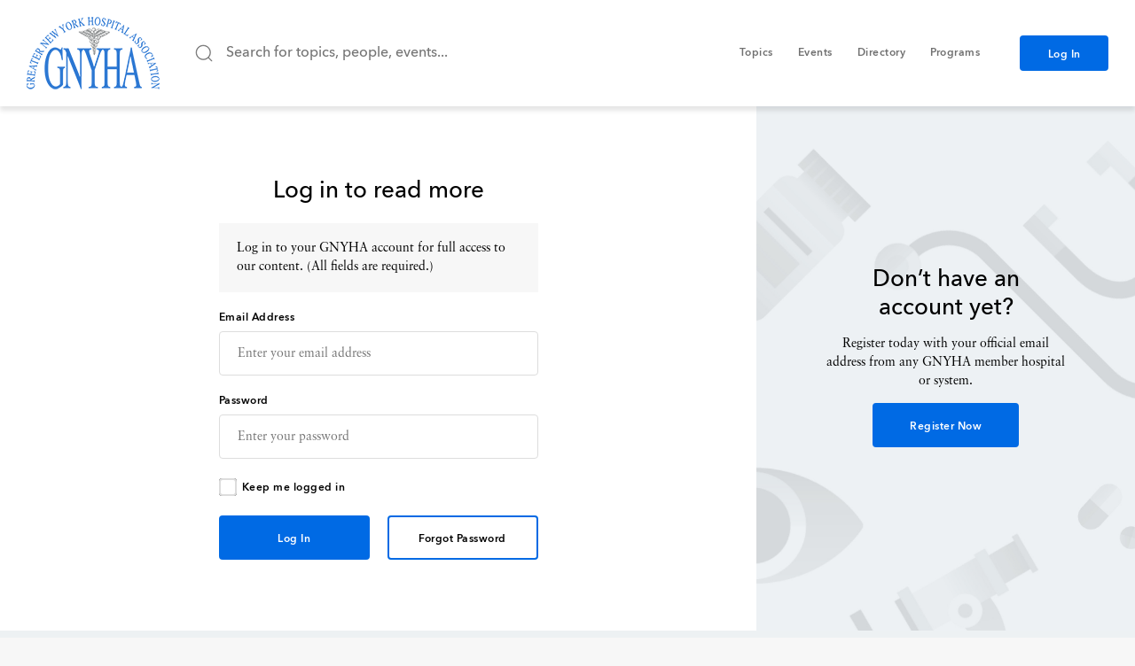

--- FILE ---
content_type: text/html; charset=UTF-8
request_url: https://www.gnyha.org/login/?redirect_to=//www.gnyha.org/author/carmen-fernandezmountsinai-org/
body_size: 6347
content:
<!DOCTYPE html>
<!--[if lte IE 9]>
<html class="unavailable" lang="en">
<![endif]-->
<!--[if gt IE 9]><!-->
<html lang="en">
<!--<![endif]-->
<head>
	<meta charset="UTF-8">
	<title>Login &#8211; GNYHA</title>
<meta name='robots' content='max-image-preview:large' />
	<style>img:is([sizes="auto" i], [sizes^="auto," i]) { contain-intrinsic-size: 3000px 1500px }</style>
	<link rel='stylesheet' id='wp-block-library-css' href='https://www.gnyha.org/wp-includes/css/dist/block-library/style.min.css?ver=6.8.3' type='text/css' media='all' />
<style id='classic-theme-styles-inline-css' type='text/css'>
/*! This file is auto-generated */
.wp-block-button__link{color:#fff;background-color:#32373c;border-radius:9999px;box-shadow:none;text-decoration:none;padding:calc(.667em + 2px) calc(1.333em + 2px);font-size:1.125em}.wp-block-file__button{background:#32373c;color:#fff;text-decoration:none}
</style>
<style id='create-block-file-card-style-inline-css' type='text/css'>
/*!*************************************************************************************************************************************************************************************************************************************************!*\
  !*** css ./node_modules/css-loader/dist/cjs.js??ruleSet[1].rules[4].use[1]!./node_modules/postcss-loader/dist/cjs.js??ruleSet[1].rules[4].use[2]!./node_modules/sass-loader/dist/cjs.js??ruleSet[1].rules[4].use[3]!./src/file-card/style.scss ***!
  \*************************************************************************************************************************************************************************************************************************************************/
/**
 * The following styles get applied both on the front of your site
 * and in the editor.
 *
 * Replace them with your own styles or remove the file completely.
 */
.file-card {
  border: 1px solid #E3E3E3;
  border-radius: 6px;
  text-decoration: none;
  overflow: hidden;
  display: block;
  transition: all 0.3s ease;
  position: relative;
}

.file-card:hover {
  box-shadow: rgba(0, 0, 0, 0.1) 0px 3px 10px 2px;
  transform: translateY(-5px);
}

.file-card-decorator {
  position: absolute;
  top: 0;
  left: 0;
  height: 100%;
  width: 5px;
  background-color: #0168E9;
}

.file-card-content {
  padding: 20px 22px;
}

.file-card-icon {
  margin-bottom: 16px;
  width: 24px;
  height: 24px;
}
.file-card-icon svg {
  width: 100%;
  height: 100%;
}

.file-card-title {
  color: black;
  font-size: 16px;
  text-decoration: none;
}

.file-card-bottom {
  color: #757575;
  font-size: 14px;
  font-weight: normal;
  line-height: 1.5em;
  letter-spacing: 0.5px;
  text-decoration: none;
  display: flex;
  align-items: center;
  gap: 10px;
  justify-content: space-between;
  margin-top: 16px;
}

@media (min-width: 768px) {
  .file-card-decorator {
    width: 100%;
    height: 10px;
    background-color: #0168E9;
  }
  .file-card-content {
    padding: 36px 40px;
  }
  .file-card-title {
    font-size: 23px;
  }
  .file-card-bottom {
    font-size: 12px;
  }
}

/*# sourceMappingURL=style-index.css.map*/
</style>
<style id='create-block-file-list-item-style-inline-css' type='text/css'>
/*!******************************************************************************************************************************************************************************************************************************************************!*\
  !*** css ./node_modules/css-loader/dist/cjs.js??ruleSet[1].rules[4].use[1]!./node_modules/postcss-loader/dist/cjs.js??ruleSet[1].rules[4].use[2]!./node_modules/sass-loader/dist/cjs.js??ruleSet[1].rules[4].use[3]!./src/file-list-item/style.scss ***!
  \******************************************************************************************************************************************************************************************************************************************************/
/**
 * The following styles get applied both on the front of your site
 * and in the editor.
 *
 * Replace them with your own styles or remove the file completely.
 */
.wp-block-create-block-file-list-item {
  margin-bottom: 0px !important;
}

.file-list-item {
  border-bottom: 1px solid #757575;
  padding: 16px;
  color: black;
  text-decoration: none;
  display: flex;
  align-items: center;
  gap: 10px;
  justify-content: space-between;
  font-size: 14px;
  letter-spacing: 0.5px;
  line-height: 1.5em;
}

.file-list-item-left {
  display: flex;
  align-items: center;
  gap: 16px;
}

.file-list-item-right-icon {
  width: 16px;
  height: 16px;
}
.file-list-item-right-icon svg {
  width: 100%;
  height: 100%;
}

/*# sourceMappingURL=style-index.css.map*/
</style>
<style id='global-styles-inline-css' type='text/css'>
:root{--wp--preset--aspect-ratio--square: 1;--wp--preset--aspect-ratio--4-3: 4/3;--wp--preset--aspect-ratio--3-4: 3/4;--wp--preset--aspect-ratio--3-2: 3/2;--wp--preset--aspect-ratio--2-3: 2/3;--wp--preset--aspect-ratio--16-9: 16/9;--wp--preset--aspect-ratio--9-16: 9/16;--wp--preset--color--black: #000000;--wp--preset--color--cyan-bluish-gray: #abb8c3;--wp--preset--color--white: #ffffff;--wp--preset--color--pale-pink: #f78da7;--wp--preset--color--vivid-red: #cf2e2e;--wp--preset--color--luminous-vivid-orange: #ff6900;--wp--preset--color--luminous-vivid-amber: #fcb900;--wp--preset--color--light-green-cyan: #7bdcb5;--wp--preset--color--vivid-green-cyan: #00d084;--wp--preset--color--pale-cyan-blue: #8ed1fc;--wp--preset--color--vivid-cyan-blue: #0693e3;--wp--preset--color--vivid-purple: #9b51e0;--wp--preset--gradient--vivid-cyan-blue-to-vivid-purple: linear-gradient(135deg,rgba(6,147,227,1) 0%,rgb(155,81,224) 100%);--wp--preset--gradient--light-green-cyan-to-vivid-green-cyan: linear-gradient(135deg,rgb(122,220,180) 0%,rgb(0,208,130) 100%);--wp--preset--gradient--luminous-vivid-amber-to-luminous-vivid-orange: linear-gradient(135deg,rgba(252,185,0,1) 0%,rgba(255,105,0,1) 100%);--wp--preset--gradient--luminous-vivid-orange-to-vivid-red: linear-gradient(135deg,rgba(255,105,0,1) 0%,rgb(207,46,46) 100%);--wp--preset--gradient--very-light-gray-to-cyan-bluish-gray: linear-gradient(135deg,rgb(238,238,238) 0%,rgb(169,184,195) 100%);--wp--preset--gradient--cool-to-warm-spectrum: linear-gradient(135deg,rgb(74,234,220) 0%,rgb(151,120,209) 20%,rgb(207,42,186) 40%,rgb(238,44,130) 60%,rgb(251,105,98) 80%,rgb(254,248,76) 100%);--wp--preset--gradient--blush-light-purple: linear-gradient(135deg,rgb(255,206,236) 0%,rgb(152,150,240) 100%);--wp--preset--gradient--blush-bordeaux: linear-gradient(135deg,rgb(254,205,165) 0%,rgb(254,45,45) 50%,rgb(107,0,62) 100%);--wp--preset--gradient--luminous-dusk: linear-gradient(135deg,rgb(255,203,112) 0%,rgb(199,81,192) 50%,rgb(65,88,208) 100%);--wp--preset--gradient--pale-ocean: linear-gradient(135deg,rgb(255,245,203) 0%,rgb(182,227,212) 50%,rgb(51,167,181) 100%);--wp--preset--gradient--electric-grass: linear-gradient(135deg,rgb(202,248,128) 0%,rgb(113,206,126) 100%);--wp--preset--gradient--midnight: linear-gradient(135deg,rgb(2,3,129) 0%,rgb(40,116,252) 100%);--wp--preset--font-size--small: 13px;--wp--preset--font-size--medium: 20px;--wp--preset--font-size--large: 36px;--wp--preset--font-size--x-large: 42px;--wp--preset--spacing--20: 0.44rem;--wp--preset--spacing--30: 0.67rem;--wp--preset--spacing--40: 1rem;--wp--preset--spacing--50: 1.5rem;--wp--preset--spacing--60: 2.25rem;--wp--preset--spacing--70: 3.38rem;--wp--preset--spacing--80: 5.06rem;--wp--preset--shadow--natural: 6px 6px 9px rgba(0, 0, 0, 0.2);--wp--preset--shadow--deep: 12px 12px 50px rgba(0, 0, 0, 0.4);--wp--preset--shadow--sharp: 6px 6px 0px rgba(0, 0, 0, 0.2);--wp--preset--shadow--outlined: 6px 6px 0px -3px rgba(255, 255, 255, 1), 6px 6px rgba(0, 0, 0, 1);--wp--preset--shadow--crisp: 6px 6px 0px rgba(0, 0, 0, 1);}:where(.is-layout-flex){gap: 0.5em;}:where(.is-layout-grid){gap: 0.5em;}body .is-layout-flex{display: flex;}.is-layout-flex{flex-wrap: wrap;align-items: center;}.is-layout-flex > :is(*, div){margin: 0;}body .is-layout-grid{display: grid;}.is-layout-grid > :is(*, div){margin: 0;}:where(.wp-block-columns.is-layout-flex){gap: 2em;}:where(.wp-block-columns.is-layout-grid){gap: 2em;}:where(.wp-block-post-template.is-layout-flex){gap: 1.25em;}:where(.wp-block-post-template.is-layout-grid){gap: 1.25em;}.has-black-color{color: var(--wp--preset--color--black) !important;}.has-cyan-bluish-gray-color{color: var(--wp--preset--color--cyan-bluish-gray) !important;}.has-white-color{color: var(--wp--preset--color--white) !important;}.has-pale-pink-color{color: var(--wp--preset--color--pale-pink) !important;}.has-vivid-red-color{color: var(--wp--preset--color--vivid-red) !important;}.has-luminous-vivid-orange-color{color: var(--wp--preset--color--luminous-vivid-orange) !important;}.has-luminous-vivid-amber-color{color: var(--wp--preset--color--luminous-vivid-amber) !important;}.has-light-green-cyan-color{color: var(--wp--preset--color--light-green-cyan) !important;}.has-vivid-green-cyan-color{color: var(--wp--preset--color--vivid-green-cyan) !important;}.has-pale-cyan-blue-color{color: var(--wp--preset--color--pale-cyan-blue) !important;}.has-vivid-cyan-blue-color{color: var(--wp--preset--color--vivid-cyan-blue) !important;}.has-vivid-purple-color{color: var(--wp--preset--color--vivid-purple) !important;}.has-black-background-color{background-color: var(--wp--preset--color--black) !important;}.has-cyan-bluish-gray-background-color{background-color: var(--wp--preset--color--cyan-bluish-gray) !important;}.has-white-background-color{background-color: var(--wp--preset--color--white) !important;}.has-pale-pink-background-color{background-color: var(--wp--preset--color--pale-pink) !important;}.has-vivid-red-background-color{background-color: var(--wp--preset--color--vivid-red) !important;}.has-luminous-vivid-orange-background-color{background-color: var(--wp--preset--color--luminous-vivid-orange) !important;}.has-luminous-vivid-amber-background-color{background-color: var(--wp--preset--color--luminous-vivid-amber) !important;}.has-light-green-cyan-background-color{background-color: var(--wp--preset--color--light-green-cyan) !important;}.has-vivid-green-cyan-background-color{background-color: var(--wp--preset--color--vivid-green-cyan) !important;}.has-pale-cyan-blue-background-color{background-color: var(--wp--preset--color--pale-cyan-blue) !important;}.has-vivid-cyan-blue-background-color{background-color: var(--wp--preset--color--vivid-cyan-blue) !important;}.has-vivid-purple-background-color{background-color: var(--wp--preset--color--vivid-purple) !important;}.has-black-border-color{border-color: var(--wp--preset--color--black) !important;}.has-cyan-bluish-gray-border-color{border-color: var(--wp--preset--color--cyan-bluish-gray) !important;}.has-white-border-color{border-color: var(--wp--preset--color--white) !important;}.has-pale-pink-border-color{border-color: var(--wp--preset--color--pale-pink) !important;}.has-vivid-red-border-color{border-color: var(--wp--preset--color--vivid-red) !important;}.has-luminous-vivid-orange-border-color{border-color: var(--wp--preset--color--luminous-vivid-orange) !important;}.has-luminous-vivid-amber-border-color{border-color: var(--wp--preset--color--luminous-vivid-amber) !important;}.has-light-green-cyan-border-color{border-color: var(--wp--preset--color--light-green-cyan) !important;}.has-vivid-green-cyan-border-color{border-color: var(--wp--preset--color--vivid-green-cyan) !important;}.has-pale-cyan-blue-border-color{border-color: var(--wp--preset--color--pale-cyan-blue) !important;}.has-vivid-cyan-blue-border-color{border-color: var(--wp--preset--color--vivid-cyan-blue) !important;}.has-vivid-purple-border-color{border-color: var(--wp--preset--color--vivid-purple) !important;}.has-vivid-cyan-blue-to-vivid-purple-gradient-background{background: var(--wp--preset--gradient--vivid-cyan-blue-to-vivid-purple) !important;}.has-light-green-cyan-to-vivid-green-cyan-gradient-background{background: var(--wp--preset--gradient--light-green-cyan-to-vivid-green-cyan) !important;}.has-luminous-vivid-amber-to-luminous-vivid-orange-gradient-background{background: var(--wp--preset--gradient--luminous-vivid-amber-to-luminous-vivid-orange) !important;}.has-luminous-vivid-orange-to-vivid-red-gradient-background{background: var(--wp--preset--gradient--luminous-vivid-orange-to-vivid-red) !important;}.has-very-light-gray-to-cyan-bluish-gray-gradient-background{background: var(--wp--preset--gradient--very-light-gray-to-cyan-bluish-gray) !important;}.has-cool-to-warm-spectrum-gradient-background{background: var(--wp--preset--gradient--cool-to-warm-spectrum) !important;}.has-blush-light-purple-gradient-background{background: var(--wp--preset--gradient--blush-light-purple) !important;}.has-blush-bordeaux-gradient-background{background: var(--wp--preset--gradient--blush-bordeaux) !important;}.has-luminous-dusk-gradient-background{background: var(--wp--preset--gradient--luminous-dusk) !important;}.has-pale-ocean-gradient-background{background: var(--wp--preset--gradient--pale-ocean) !important;}.has-electric-grass-gradient-background{background: var(--wp--preset--gradient--electric-grass) !important;}.has-midnight-gradient-background{background: var(--wp--preset--gradient--midnight) !important;}.has-small-font-size{font-size: var(--wp--preset--font-size--small) !important;}.has-medium-font-size{font-size: var(--wp--preset--font-size--medium) !important;}.has-large-font-size{font-size: var(--wp--preset--font-size--large) !important;}.has-x-large-font-size{font-size: var(--wp--preset--font-size--x-large) !important;}
:where(.wp-block-post-template.is-layout-flex){gap: 1.25em;}:where(.wp-block-post-template.is-layout-grid){gap: 1.25em;}
:where(.wp-block-columns.is-layout-flex){gap: 2em;}:where(.wp-block-columns.is-layout-grid){gap: 2em;}
:root :where(.wp-block-pullquote){font-size: 1.5em;line-height: 1.6;}
</style>
<link rel="https://api.w.org/" href="https://www.gnyha.org/wp-json/" /><link rel="alternate" title="JSON" type="application/json" href="https://www.gnyha.org/wp-json/wp/v2/pages/4750" /><link rel="EditURI" type="application/rsd+xml" title="RSD" href="https://www.gnyha.org/xmlrpc.php?rsd" />
<link rel="canonical" href="https://www.gnyha.org/login/" />
<link rel='shortlink' href='https://www.gnyha.org/?p=4750' />
<link rel="alternate" title="oEmbed (JSON)" type="application/json+oembed" href="https://www.gnyha.org/wp-json/oembed/1.0/embed?url=https%3A%2F%2Fwww.gnyha.org%2Flogin%2F" />
<link rel="alternate" title="oEmbed (XML)" type="text/xml+oembed" href="https://www.gnyha.org/wp-json/oembed/1.0/embed?url=https%3A%2F%2Fwww.gnyha.org%2Flogin%2F&#038;format=xml" />

		<!-- GA Google Analytics @ https://m0n.co/ga -->
		<script async src="https://www.googletagmanager.com/gtag/js?id=G-MYP4Y5FJDC"></script>
		<script>
			window.dataLayer = window.dataLayer || [];
			function gtag(){dataLayer.push(arguments);}
			gtag('js', new Date());
			gtag('config', 'G-MYP4Y5FJDC');
		</script>

	

  <meta property="og:locale" content="en_US" />
  <meta property="og:type" content="article" />
  <meta property="og:title" name="title" content="Login" />
  <meta property="og:description" name="description" content="" />
  <meta property="og:url" content="https://www.gnyha.org/login"/>
  <meta property="og:site_name" content="GNYHA" />
    <meta name="twitter:card" content="summary_large_image" />
  <meta name="twitter:description" content="" />
  <meta name="twitter:title" content="Login" />
  <meta name="twitter:creator" content="@GNYHA" />

  <!--  Non-Essential, But Required for Analytics -->
  <!-- <meta property="fb:app_id" content="your_app_id" /> -->
  <!-- <meta name="twitter:site" content="@website-username"> -->

<link rel="apple-touch-icon" sizes="180x180" href="/wp-content/icons/apple-touch-icon.png">
<link rel="icon" type="image/png" sizes="32x32" href="/wp-content/icons/favicon-32x32.png">
<link rel="icon" type="image/png" sizes="16x16" href="/wp-content/icons/favicon-16x16.png">
<link rel="manifest" href="/wp-content/icons/manifest.json">
<link rel="mask-icon" href="/wp-content/icons/safari-pinned-tab.svg" color="#5bbad5">
<link rel="shortcut icon" href="/wp-content/icons/favicon.ico">
<meta name="msapplication-config" content="/wp-content/icons/browserconfig.xml">
<meta name="theme-color" content="#ffffff">
<meta name="viewport" content="width=device-width, initial-scale=1.0, maximum-scale=1.0, user-scalable=no">
<link rel="stylesheet" type="text/css" href="/wp-content/themes/gnyha/assets/common.css?v=00e70faa91aa730f4a456d679385652b73d94416" media="screen">
<link rel="stylesheet" type="text/css" href="/wp-content/themes/gnyha/assets/mobile.css?v=00e70faa91aa730f4a456d679385652b73d94416" media="screen and (max-width: 1024px)">
<link rel="stylesheet" type="text/css" href="/wp-content/themes/gnyha/assets/desktop.css?v=00e70faa91aa730f4a456d679385652b73d94416" media="screen and (min-width: 1025px)">
<link rel="stylesheet" type="text/css" href="/wp-content/themes/gnyha/assets/print.css?v=00e70faa91aa730f4a456d679385652b73d94416" media="print">
<script type="text/javascript">var GNYHA = {};</script>
<!--[if lte IE 9]>
<script type="text/javascript" src="/wp-content/themes/gnyha/assets/html5shiv.js"></script>
<![endif]-->
<!--[if gt IE 9]><!-->
<script async type="text/javascript" src="/wp-content/themes/gnyha/assets/gnyha.js?v=00e70faa91aa730f4a456d679385652b73d94416"></script>
<!--<![endif]-->
		<style>
			.algolia-search-highlight {
				background-color: #fffbcc;
				border-radius: 2px;
				font-style: normal;
			}
		</style>
		</head>
<body class="wp-singular page-template-default page page-id-4750 wp-theme-gnyha page-login">
	<!--[if lte IE 9]>
<div class="unavailable__message">
<img src="/wp-content/themes/gnyha/images/header-logo.png"><br>
We have detected that you are using Internet Explorer version 9 or below.<br>
Please upgrade to the latest version to use our website.
</div>
<![endif]-->
			<script type="text/javascript">
GNYHA.headerData = {
	siteUrl: "https:\/\/www.gnyha.org\/",
	navHTML: "<ul id=\"menu-header-links\" class=\"menu\"><li id=\"menu-item-295\" class=\"menu-item menu-item-type-post_type menu-item-object-page menu-item-295\"><a href=\"https:\/\/www.gnyha.org\/topics\/\">Topics<\/a><\/li>\n<li id=\"menu-item-5028\" class=\"menu-item menu-item-type-custom menu-item-object-custom menu-item-5028\"><a href=\"\/events\/\">Events<\/a><\/li>\n<li id=\"menu-item-5027\" class=\"menu-item menu-item-type-custom menu-item-object-custom menu-item-5027\"><a href=\"\/staff\/\">Directory<\/a><\/li>\n<li id=\"menu-item-5008\" class=\"menu-item menu-item-type-custom menu-item-object-custom menu-item-5008\"><a href=\"\/programs\/\">Programs<\/a><\/li>\n<\/ul>",
	userLoggedIn: false,
			loginUrl: "https:\/\/www.gnyha.org\/login\/"	};
</script>
		<div id="header"></div>
		<aside class="mobile-menu" aria-hidden="true">
	<div class="mobile-menu__wrap">
		<a href="https://www.gnyha.org/" class="mobile-menu__logo"></a>
		<button class="mobile-menu__close"></button>
		<ul id="menu-header-links-1" class="mobile-menu__links"><li class="menu-item menu-item-type-post_type menu-item-object-page menu-item-295"><a href="https://www.gnyha.org/topics/">Topics</a></li>
<li class="menu-item menu-item-type-custom menu-item-object-custom menu-item-5028"><a href="/events/">Events</a></li>
<li class="menu-item menu-item-type-custom menu-item-object-custom menu-item-5027"><a href="/staff/">Directory</a></li>
<li class="menu-item menu-item-type-custom menu-item-object-custom menu-item-5008"><a href="/programs/">Programs</a></li>
</ul>					<a class="mobile-menu__login button button--large" href="https://www.gnyha.org/login/">Log In</a>
			</div>
</aside>
				
	 
	
	<div class="scroll-pane">
		<main role="main" id="main-content" class="wrap">
<div class="auth-wrap">
	<div class="auth-form">
	<form class="form form--with-validation auth-form__form" action="https://www.gnyha.org/login/" method="post">
		<h1 class="auth-form__header">Log in to read more</h1> 
					<div class="form-messages form-messages--notices">
							<p class="form-messages__message">Log in to your GNYHA account for full access to our content. (All fields are required.)</p>
					</div>
						<input type="hidden" name="redirect_to" value="//www.gnyha.org/author/carmen-fernandezmountsinai-org/" />
				<div class="form__field">
			<label class="form__label" for="user_login">Email Address</label>
			<input class="input-text" type="email" name="user_login" id="user_login" value=""
				placeholder="Enter your email address" data-parsley-required-message="Error: Email address can not be left blank." data-parsley-type-message="Error: Email address is invalid. It must follow this format: example@domain.com." required aria-required="true" data-parsley-trigger-after-failure="submit">
		</div>
		<div class="form__field">
			<label class="form__label" for="user_password">Password</label>
			<input class="input-text" type="password" name="user_password" id="user_password"
				placeholder="Enter your password" data-parsley-required-message="Error: Password can not be left blank." required aria-required="true">
		</div>
		<div class="form__field">
			<input class="input-checkbox" name="remember" id="remember" type="checkbox" value="forever"><label class="form__label" for="remember">Keep me logged in</label>
		</div>
		<div class="auth-form__buttons">
			<input class="button button--large-desktop auth-form__submit" type="submit" name="wp-submit" value="Log In">
			<a role="button" class="button button--large-desktop button--alt auth-form__forgot" href="https://www.gnyha.org/forgot-password/?redirect_to=//www.gnyha.org/author/carmen-fernandezmountsinai-org/">Forgot Password</a>
		</div>
	</form>
</div>
	<aside class="auth-sidebar auth-sidebar--register">
	<div class="auth-sidebar__wrap">
		<h2 class="auth-sidebar__header">Don’t have an account yet?</h2>
		<p class="auth-sidebar__body">Register today with your official email address from any GNYHA member hospital or system.</p>
		<a role="button" class="button--large-desktop auth-sidebar__button" href="https://www.gnyha.org/register/?redirect_to=1">Register Now</a>
		<div class="auth-sidebar__background"></div>
	</div>
</aside>
</div>
		</main>
					<footer role="contentinfo" class="footer">
	<div class="footer__top">
		<nav role="navigation" aria-label="Footer navigation" class="footer_nav">
			<a class="footer__logo" href="https://www.gnyha.org/">Home</a>
			<div class="footer__text">
				<h2 class="footer__heading">GNYHA is a dynamic, constantly evolving center for health care advocacy and expertise.</h2>
				<p class="footer__subheading">Our core mission—helping hospitals deliver the finest patient care in the most cost-effective way—never changes.</p>
			</div>
		</nav>
	</div>
	<div class="footer__bottom">
		<div class="footer__bottom-content mb-28">
			<ul id="menu-footer-links" class="menu"><li id="menu-item-60511" class="menu-item menu-item-type-post_type menu-item-object-page menu-item-60511"><a href="https://www.gnyha.org/about-us/">About Us</a></li>
<li id="menu-item-60513" class="menu-item menu-item-type-custom menu-item-object-custom menu-item-60513"><a href="https://phf.tbe.taleo.net/phf01/ats/careers/v2/jobSearch?org=NYHA&#038;cws=47">Careers</a></li>
<li id="menu-item-60499" class="menu-item menu-item-type-custom menu-item-object-custom menu-item-60499"><a href="https://www.gnyha.org/staff/">GNYHA Staff</a></li>
</ul>			<ul class="footer__contact-list">
				<li class="footer__contact-item">
					<a class="footer__contact-link" href="tel:(212) 246-7100">
						<img src="https://www.gnyha.org/wp-content/themes/gnyha/images/gnyha-phone.svg" alt="Phone" />
						(212) 246-7100</a>
				</li>
				<li class="footer__contact-item">
					<a class="footer__contact-link" href="mailto:info@gnyha.org">
						<img src="https://www.gnyha.org/wp-content/themes/gnyha/images/gnyha-email.svg" alt="Email" />
						info@gnyha.org</a>
				</li>
			</ul>
		</div>
		<hr class="hidden md-block" />
		<div class="footer__bottom-content reverse-order">
			<small class="footer__copyright">Copyright &copy; 2025 Greater New York Hospital Association</small>
			<hr class="md-hidden">
			<div class="footer__socials">
									<a class="footer__social-link" href="https://www.linkedin.com/company/greater-new-york-hospital-association/" target="_blank">
						<img src="https://www.gnyha.org/wp-content/themes/gnyha/images/gnyha-linkedin.svg" alt="LinkedIn" />
					</a>
													<a class="footer__social-link" href="https://instagram.com/gnyha" target="_blank">
						<img src="https://www.gnyha.org/wp-content/themes/gnyha/images/gnyha-instagram.svg" alt="Instagram" />
					</a>
													<a class="footer__social-link" href="https://facebook.com/gnyha" target="_blank">
						<img src="https://www.gnyha.org/wp-content/themes/gnyha/images/gnyha-facebook.svg" alt="Facebook" />
					</a>
													<a class="footer__social-link" href="https://twitter.com/gnyha" target="_blank">
						<img src="https://www.gnyha.org/wp-content/themes/gnyha/images/gnyha-x.svg" alt="X (formerly Twitter)" />
					</a>
													<a class="footer__social-link" href="https://threads.com/gnyha" target="_blank">
						<img src="https://www.gnyha.org/wp-content/themes/gnyha/images/gnyha-threads.svg" alt="Threads" />
					</a>
													<a class="footer__social-link" href="https://bsky.app/profile/gnyha.org" target="_blank">
						<img src="https://www.gnyha.org/wp-content/themes/gnyha/images/gnyha-bluesky.svg" alt="Bluesky" />
					</a>
							</div>
		</div>
	</div>

</footer>			</div>
	<script type="speculationrules">
{"prefetch":[{"source":"document","where":{"and":[{"href_matches":"\/*"},{"not":{"href_matches":["\/wp-*.php","\/wp-admin\/*","\/wp-content\/uploads\/*","\/wp-content\/*","\/wp-content\/plugins\/*","\/wp-content\/themes\/gnyha\/*","\/*\\?(.+)"]}},{"not":{"selector_matches":"a[rel~=\"nofollow\"]"}},{"not":{"selector_matches":".no-prefetch, .no-prefetch a"}}]},"eagerness":"conservative"}]}
</script>
<script type="text/javascript">var algolia = {"debug":false,"application_id":"IVTTI7P1JZ","search_api_key":"7186412932175316fed25e3f7c58261c","powered_by_enabled":false,"insights_enabled":false,"search_hits_per_page":"12","query":"","indices":{"searchable_posts":{"name":"wp_searchable_posts","id":"searchable_posts","enabled":true,"replicas":[]}},"autocomplete":{"sources":[],"input_selector":"input[name='s']:not(.no-autocomplete):not(#adminbar-search)"}};</script></body>
</html>


--- FILE ---
content_type: text/css
request_url: https://www.gnyha.org/wp-content/themes/gnyha/assets/desktop.css?v=00e70faa91aa730f4a456d679385652b73d94416
body_size: 6938
content:
#wpadminbar #wp-admin-bar-event-checkin>.ab-item:before{content:"\F163";top:2px}.button{font-family:AvenirNextLTPro-Demi;font-size:12px;font-weight:400;line-height:1.5em;letter-spacing:.5px;text-decoration:none;padding:11px 10px 10px;height:40px;transition:top .2s,box-shadow .2s;top:0}.button.button--large,.button.button--large-desktop{height:50px;padding:16px 15px 15px}.button:not(.button--disabled):hover{top:-2px;box-shadow:0 2px 4px 0 rgba(0,0,0,.2)}.button:not(.button--disabled):active,.button:not(.button--disabled):disabled{top:0;box-shadow:0 0 0 0 rgba(0,0,0,.2)}.about__details-list{display:-ms-flexbox;display:flex}.about__detail{padding:40px 30px 40px 0;width:170px}.about__detail-title{margin-bottom:10px}.about__blocks,.about__details-list,.about__main{max-width:760px;margin-left:auto;margin-right:auto}.about__blocks-top,.about__main{box-sizing:border-box;padding-right:100px;padding-top:60px}.about__intro{font-family:AvenirNextLTPro-Medium;font-size:16px;font-weight:400;line-height:1.5em}.about__blocks-list{padding-bottom:40px;display:-ms-flexbox;display:flex;-ms-flex-wrap:wrap;flex-wrap:wrap}.about__block{width:50%;box-sizing:border-box}.about__block:nth-child(2n+0){padding-left:30px}.about__block:nth-child(odd){padding-right:30px}.about__block-title{font-family:AvenirNextLTPro-Medium;font-size:16px;font-weight:400;line-height:1.5em}#anchor-links{height:50px}.anchor-links--fixed .anchor-links__wrap{top:80px}.anchor-links__bar{padding:13px 50px}.anchor-links__current{font-family:AvenirNextLTPro-Medium;font-size:16px;font-weight:400;line-height:1.5em;position:absolute;top:50%;transform:translateY(-50%);left:170px}.anchor-links__item{padding-left:170px}.anchor-links__text{font-family:AvenirNextLTPro-Medium;font-size:16px;font-weight:400;line-height:1.5em;display:block;max-width:560px}.anchor-links__text--h3,.anchor-links__text--h4,.anchor-links__text--h5,.anchor-links__text--h6{padding-left:40px}.anchor-links__bar:before{content:"Jump to Section";position:absolute;top:50%;transform:translateY(-50%);right:0;padding:16px 50px;text-align:center;background-color:#006ae4;color:#fff;font-family:AvenirNextLTPro-Demi;font-size:12px;font-weight:400;line-height:1.5em;letter-spacing:.5px;text-decoration:none}.anchor-links__bar:after{right:32px;background-image:url(/wp-content/themes/gnyha/assets/7695ebea829266e665a1a23145cf9b6d.png);background-position:-332px -202px;width:10px;height:6px}.anchor-links--open .anchor-links__bar:before{content:"Close"}.auth-form{-ms-flex-positive:1;flex-grow:1;padding:80px}.auth-form__header{font-family:AvenirNextLTPro-Medium;font-size:26px;font-weight:400;line-height:1.25em}.auth-form__buttons{display:-ms-flexbox;display:flex;width:100%}.auth-form__back,.auth-form__forgot,.auth-form__submit{-ms-flex-preferred-size:0;flex-basis:0;-ms-flex-positive:1;flex-grow:1}.auth-form__back,.auth-form__forgot{margin-left:20px}.auth-sidebar{width:33.333%;min-width:400px}.auth-sidebar__background{background-image:url(/wp-content/themes/gnyha/assets/f643a1e0ba4b7387b8fa4773b756f070.jpg);background-position:50%;background-size:cover;position:absolute;top:0;left:0;right:0;bottom:0;opacity:0;filter:blur(5px);transition:opacity .5s,filter .5s}.auth-sidebar--loaded .auth-sidebar__background{opacity:1;filter:blur(0)}.auth-sidebar__wrap{margin:180px auto;width:280px;padding:0 60px}.auth-sidebar__body,.auth-sidebar__button,.auth-sidebar__header{position:relative;z-index:1}.auth-sidebar__header{font-family:AvenirNextLTPro-Medium;font-size:26px;font-weight:400;line-height:1.25em;max-width:200px;margin:0 auto}.auth-sidebar__button{-webkit-appearance:none;-moz-appearance:none;appearance:none;border:0;cursor:pointer;-webkit-user-select:none;-moz-user-select:none;-ms-user-select:none;user-select:none;white-space:normal;display:inline-block;box-sizing:border-box;color:#fff;background-color:#006ae4;text-align:center;border-radius:4px;position:relative;border:2px solid #006ae4;font-family:AvenirNextLTPro-Demi;font-size:12px;font-weight:400;line-height:1.5em;letter-spacing:.5px;text-decoration:none;padding:11px 10px 10px;height:40px;transition:top .2s,box-shadow .2s;top:0;padding-left:40px!important;padding-right:40px!important}.auth-sidebar__button.button--alt{border:2px solid #006ae4;background-color:#fff;color:#000}.auth-sidebar__button.button--disabled{border:2px solid #ddd;background-color:#ddd;color:#000}.auth-sidebar__button.button--alt.button--disabled{border:2px solid #6b6b6b;background-color:#fff;color:#000}.auth-sidebar__button:disabled{cursor:default}.auth-sidebar__button.button--large,.auth-sidebar__button.button--large-desktop{height:50px;padding:16px 15px 15px}.auth-sidebar__button:not(.button--disabled):hover{top:-2px;box-shadow:0 2px 4px 0 rgba(0,0,0,.2)}.auth-sidebar__button:not(.button--disabled):active,.auth-sidebar__button:not(.button--disabled):disabled{top:0;box-shadow:0 0 0 0 rgba(0,0,0,.2)}.breadcrumbs__item:after{font-family:AvenirNextLTPro-Medium;font-size:12px;font-weight:400;line-height:2em;letter-spacing:.5px;text-decoration:none;content:"/";margin:0 8px}.breadcrumbs__item:last-child:after{display:none}.contact-header{margin-left:30%}.contact-header__back{padding:25px 30px;margin-bottom:25px}.contact-header__photo{float:left;margin-left:100px;margin-right:40px;width:120px;height:120px}.contact-header__photo img{max-width:120px;max-height:120px}.contact-header__photo--circular img{border-radius:60px}.contact-header__right{margin-left:100px;margin-right:40px;padding-bottom:60px}.contact-header__photo+.contact-header__right{margin-left:260px}.contact-header__type{font-size:16px;line-height:1.5em}.contact-header__name,.contact-header__type{font-family:AvenirNextLTPro-Medium;font-weight:400}.contact-header__name{font-size:26px;line-height:1.25em}.contact-header__address,.contact-header__department,.contact-header__position,.contact-header__website{font-family:AvenirNextLTPro-Demi;font-size:14px;font-weight:400;line-height:1.5em;letter-spacing:.5px;text-decoration:none}.contact-header__links{border-top:1px solid #ddd;display:-ms-flexbox;display:flex;-ms-flex-wrap:nowrap;flex-wrap:nowrap;height:110px}.contact-header__link-wrap{display:inline-block;padding-top:30px;padding-bottom:30px;border-bottom:1px solid #ddd}.contact-header__link-wrap:first-child{padding-left:100px}.contact-header__link-title{font-size:12px;margin-bottom:.5em}.contact-header__link,.contact-header__link-title{font-family:AvenirNextLTPro-Demi;font-weight:400;line-height:1.5em;letter-spacing:.5px;text-decoration:none}.contact-header__link{color:#006ae4;font-size:14px;word-break:break-all}.contact-header__link--nowrap{word-break:normal;white-space:nowrap}.contact-header__divider{-ms-flex-positive:1;flex-grow:1;border-bottom:1px solid #ddd}.contact-header__statistics-button{margin-left:auto;-ms-flex-positive:1;flex-grow:1;max-width:330px;padding:0 20px;text-align:center;font-family:AvenirNextLTPro-Demi;font-size:14px;font-weight:400;line-height:1.5em;letter-spacing:.5px;text-decoration:none;padding-top:45px;border-left:1px solid #ddd}.contact-header__statistics-button--closed{border-bottom:1px solid #ddd}.contact-header__statistics-button--open{border-bottom:1px solid transparent}.content h1,.content h2{font-size:26px}.content h1,.content h2,.content h3{font-family:AvenirNextLTPro-Medium;font-weight:400;line-height:1.25em}.content h3{font-size:23px}.content h4{font-size:16px}.content h4,.content h5,.content h6{font-family:AvenirNextLTPro-Medium;font-weight:400;line-height:1.5em}.content h5,.content h6{font-size:14px}.content blockquote p{margin-top:75px;font-family:AvenirNextLTPro-Medium;font-size:23px;font-weight:400;line-height:1.25em}.directory-filters{margin-left:30%;padding:60px;position:relative;min-height:70px}.directory-filters__filter{max-width:400px}.directory-filters__sort{position:absolute;bottom:60px;right:60px}.directory-filters__label{display:block;color:#6b6b6b;font-family:AvenirNextLTPro-Demi;font-size:14px;font-weight:400;line-height:1.5em;letter-spacing:.5px;text-decoration:none;margin-bottom:10px}.directory-header{margin-left:30%;padding:0 60px;padding-top:60px}.directory-header__count{font-size:16px;line-height:1.5em}.directory-header__count,.directory-header__title{font-family:AvenirNextLTPro-Medium;font-weight:400}.directory-header__title{font-size:37px;line-height:1.1em}.directory-results{padding:20px;margin-left:30%}.edit-profile{margin-left:30%;padding:80px 120px}.edit-profile__heading-mobile{display:none}.edit-profile__heading{font-family:AvenirNextLTPro-Medium;font-size:16px;font-weight:400;line-height:1.5em}.edit-profile__buttons{display:-ms-flexbox;display:flex;margin-top:50px}.edit-profile__cancel,.edit-profile__submit{width:calc(50% - 7px);box-sizing:border-box}.edit-profile__submit{margin-right:7px}.edit-profile__cancel{margin-left:7px}.event-details{padding:40px;padding-right:60px;font-size:0}.event-details:after{content:"";display:block;clear:both}.event-details__date,.event-details__location-name{font-family:AvenirNextLTPro-Medium;font-size:16px;font-weight:400;line-height:1.5em}.event-details__date-time,.event-details__location{display:inline-block;vertical-align:top;width:33.33333%;max-width:280px;box-sizing:border-box}.event-details__date-time{padding-left:0;padding-right:10px}.event-details__location{padding-left:10px}.event-details__registration{width:270px;float:right}#calendar{position:fixed;top:80px;z-index:101;left:0;bottom:0;background:#f7f7f7;border-right:1px solid #ddd}.events-calendar__wrap{padding-top:60px}.events-calendar__close{display:none}.events-calendar__month{padding-left:45px;padding-right:45px}.events-calendar__month-heading{font-family:AvenirNextLTPro-Medium;font-size:23px;font-weight:400;line-height:1.25em}.events-calendar__day,.events-calendar__weekday{padding-left:35px;padding-right:35px}.events-calendar__day-cell{font-family:AvenirNextLTPro-Medium;font-size:16px;font-weight:400;line-height:1.5em}.events-calendar__day-cell--with-events:after{content:"";display:block;position:absolute;z-index:-1;top:50%;left:50%;transform:translateX(-50%) translateY(-50%);width:40px;height:40px;border-radius:40px;background:#000;opacity:0;margin-top:2px;transition:opacity .2s}.events-calendar__day-cell--with-events:active:after{opacity:.1}.events-date{margin-top:20px;margin-bottom:40px}.events-filters{padding:20px}.events-filters:after{content:"";display:block;clear:both}.events-filters__title{font-family:AvenirNextLTPro-Medium;font-size:16px;font-weight:400;line-height:1.5em;padding:10px 0 6px;float:left}.events-filters__calendar,.events-filters__current-month{display:none}.events-filters__input-dropdown{max-width:440px;float:right}.events-results__floating-date{position:fixed;z-index:100;top:40px;left:0;right:0;height:40px;background:#f7f7f7;font-family:AvenirNextLTPro-Demi;font-size:12px;font-weight:400;line-height:1.5em;letter-spacing:.5px;text-decoration:none;line-height:40px;box-shadow:0 0 0 0 rgba(0,0,0,.1);transition:top .2s,box-shadow .2s;padding-left:20px}.events-results__floating-date--visible{top:80px;box-shadow:0 2px 2px 2px rgba(0,0,0,.1)}.events-results__list{padding:20px}.events-results__next-button{display:block;margin-left:auto;margin-right:auto}.filter-buttons{font-size:0;white-space:nowrap;text-align:right;padding-left:30px}.filter-buttons__toggle-switch{margin-right:30px}.filter-buttons__label{font-family:AvenirNextLTPro-Demi;font-size:14px;font-weight:400;line-height:1.5em;letter-spacing:.5px;text-decoration:none;color:#6b6b6b;line-height:40px;margin-right:20px}.filter-overlay{padding-bottom:110px}.filter-overlay__wrap{background:#f6f8f9;padding-top:100px}.filter-overlay__close{background-image:url(/wp-content/themes/gnyha/assets/7695ebea829266e665a1a23145cf9b6d.png);background-position:-328px -216px;width:24px;height:24px;top:60px;right:60px}.filter-overlay__heading{font-size:42px;line-height:1.1em;margin-bottom:60px}.filter-overlay__filter-name,.filter-overlay__heading{font-family:AvenirNextLTPro-Medium;font-weight:400;margin-left:60px}.filter-overlay__filter-name{font-size:16px;line-height:1.5em}.filter-overlay__filter-options{font-size:0;margin-left:60px;margin-right:30px;margin-bottom:30px}.filter-overlay__filter-option{display:inline-block;margin-bottom:30px;margin-right:30px}.filter-overlay__label{width:270px;height:75px}.filter-overlay__checkbox,.filter-overlay__radio{right:30px}.filter-overlay__label-text{left:30px;right:80px;font-family:AvenirNextLTPro-Demi;font-size:12px;font-weight:400;line-height:1.5em;letter-spacing:.5px;text-decoration:none}.filter-overlay__label-background{content:"";display:block;position:absolute;z-index:0;top:0;left:0;right:0;bottom:0;background:#f6f8f9;border:1px solid #ddd;border-radius:4px}.filter-overlay__checkbox:checked~.filter-overlay__label-background,.filter-overlay__radio:checked~.filter-overlay__label-background{background:#fff;border-color:#edf1f3}.filter-overlay__footer{font-size:0;padding:30px 60px;text-align:right}.filter-overlay-footer__close,.filter-overlay-footer__reset,.filter-overlay__apply,.filter-overlay__reset{width:130px}.filter-overlay__cancel{font-family:AvenirNextLTPro-Demi;font-size:14px;font-weight:400;line-height:1.5em;letter-spacing:.5px;text-decoration:none;color:#006ae4;position:absolute;left:60px;top:50%;transform:translateY(-50%)}.filter-overlay-footer__reset,.filter-overlay__reset{margin-right:20px}.filters{padding:60px}.filters__info{font-size:16px;line-height:1.5em}.filters__info,.filters__query{font-family:AvenirNextLTPro-Medium;font-weight:400}.filters__query{font-size:23px;line-height:1.25em}.filters__info,.filters__query{float:left;line-height:44px}.footer{clear:both}.footer__top{padding:60px}.footer__logo{background-image:url(/wp-content/themes/gnyha/assets/7695ebea829266e665a1a23145cf9b6d.png);background-position:0 -122px;width:170px;height:92px;float:right}.footer__heading{max-width:520px;font-family:AvenirNextLTPro-Medium;font-size:23px;font-weight:400;line-height:1.25em;margin-bottom:20px}.footer__subheading{max-width:800px;font-family:SabonLTPro-Roman;font-size:16px;font-weight:400;line-height:1.5em}.footer__links{display:inline-block;font-size:0}.footer__copyright{text-align:center}.form__row{display:-ms-flexbox;display:flex}.form__col{width:50%;box-sizing:border-box}.form__col:first-child{padding-right:7px}.form__col:last-child{padding-left:7px}.general-message{padding:80px 0;max-width:760px;margin:0 auto}.general-message__title{font-family:AvenirNextLTPro-Medium;font-size:26px;font-weight:400;line-height:1.25em}.general-message__content{max-width:560px}.general-message__form{width:360px}.general-message__button{padding-left:50px!important;padding-right:50px!important}.header{position:fixed;top:0;left:0;right:0;box-sizing:border-box;display:-ms-flexbox;display:flex;width:100%;height:120px;overflow:visible}.header:after{box-shadow:0 5px 5px rgba(0,0,0,.1)}.header__logo{background-image:url(/wp-content/themes/gnyha/assets/7695ebea829266e665a1a23145cf9b6d.png);background-position:0 0;width:150px;height:120px;animation:fadein .5s forwards;top:0;left:30px;transform-origin:top left}.header__search-bar{position:relative;box-sizing:border-box;padding-left:210px}.header__search-bar:before{opacity:0;transition:opacity .2s 0s;top:50px;left:220px;background-image:url(/wp-content/themes/gnyha/assets/7695ebea829266e665a1a23145cf9b6d.png);background-position:-172px -194px;width:20px;height:20px}.header__search-form{opacity:0;-ms-flex-positive:1;flex-grow:1;transition:opacity .2s 0s;position:relative;z-index:-1}.header__search-open{position:absolute;top:40px;bottom:40px;left:210px;width:310px;z-index:-1}.header__search-input{font-family:AvenirNextLTPro-Medium;font-size:16px;font-weight:400;line-height:1.5em;height:40px;margin-top:40px;padding:10px;padding-left:45px;margin-right:20px;position:relative;width:310px;z-index:1;-ms-flex-positive:0.0001;flex-grow:0.0001}.header__search-divider,.header__search-input{transition:flex-grow .4s .4s;transition:flex-grow .4s .4s,-ms-flex-positive .4s .4s}.header__search-divider{-ms-flex-positive:1;flex-grow:1}.header__search-close,.header__search-submit{opacity:0;transition:opacity .2s 0s,top .2s 0s,box-shadow .2s 0s}.header__search-submit{margin-top:40px;margin-right:40px;box-shadow:0 0 0 0 transparent!important;background-color:#006ae4}.header__search-submit:after{display:block;content:"";position:absolute;top:50%;transform:translateY(-50%);left:16px;background-image:url(/wp-content/themes/gnyha/assets/7695ebea829266e665a1a23145cf9b6d.png);background-position:-380px -216px;width:10px;height:17px}.header__search-close{position:relative;z-index:-1;border-left:1px solid #ddd;padding:48px}.header__search-close-icon{content:"";display:block;background-image:url(/wp-content/themes/gnyha/assets/7695ebea829266e665a1a23145cf9b6d.png);background-position:-28px -272px;width:24px;height:24px}.header__search-results{top:120px}.header__nav--mobile{display:none}.header__nav--desktop{margin-left:45px;min-width:420px;position:absolute;top:40px;right:30px;z-index:1;white-space:nowrap;display:-ms-flexbox;display:flex;-ms-flex-positive:1;flex-grow:1}.header__nav{transition:opacity .4s .4s;opacity:1}.header__links{position:relative;z-index:1;-ms-flex-positive:1;flex-grow:1}.header .menu{display:-ms-flexbox;display:flex;-ms-flex-pack:justify;justify-content:space-between;list-style:none;margin:0;padding:0}.header .menu-item{display:inline-block;margin:0 14px}.header .menu-item a{font-family:AvenirNextLTPro-Demi;font-size:12px;font-weight:400;line-height:1.5em;letter-spacing:.5px;text-decoration:none;line-height:40px;position:relative;color:#333;opacity:.7;transition:opacity .3s}.header .menu-item a:after{content:" ";display:block;position:absolute;left:0;bottom:-10px;height:5px;width:0;transition:width .3s;background-color:#006ae4}.header .menu-item a:hover{opacity:1}.header .menu-item a:hover:after{width:100%}.header .menu-item.current-menu-item a,.header .menu-item.current-page-ancestor a{opacity:1}.header .menu-item.current-menu-item a:after,.header .menu-item.current-page-ancestor a:after{width:100%;background-color:#333}.header .menu-item:last-child{margin-right:0}.header__login{width:100px;position:relative;z-index:1;margin-left:45px}.header__account{font-family:AvenirNextLTPro-Demi;font-size:12px;font-weight:400;line-height:1.5em;letter-spacing:.5px;text-decoration:none;display:inline-block;position:relative;z-index:1;line-height:40px;border-left:2px solid #ddd;padding-left:35px;margin-left:40px;color:#333}.header__account:after{background-image:url(/wp-content/themes/gnyha/assets/7695ebea829266e665a1a23145cf9b6d.png);background-position:-168px -308px;width:14px;height:16px;content:"";display:inline-block;position:relative;top:4px;margin-left:5px}.header--condensed{height:80px;transition:height .3s}.header--condensed .header__logo{background-image:url(/wp-content/themes/gnyha/assets/7695ebea829266e665a1a23145cf9b6d.png);background-position:-152px 0;width:150px;height:110px;transform:scale(.72);transition:transform .3s}.header--condensed .header__search-bar{padding-left:170px}.header--condensed .header__search-bar:before{top:30px;left:180px}.header--condensed .header__search-open{left:170px}.header--condensed .header__search-input,.header--condensed .header__search-submit{margin-top:20px}.header--condensed .header__search-close{padding:28px}.header--condensed+.header__search-results{top:80px;transition:top .3s}.header--condensed+.header__search-results .gnyha-search-results__all,.header--condensed+.header__search-results .gnyha-search-results__link{padding-left:170px}.header--condensed .header__nav{transition:top .3s,opacity .4s .4s}.header--condensed .header__nav--desktop{top:20px}.header--search-open.header--search-bar-visible .header__nav{opacity:0;transition:top .3s,opacity .4s 0s;z-index:-1}.header--search-open.header--search-bar-visible .header__search-input{-ms-flex-positive:1;flex-grow:1}.header--search-open.header--search-bar-visible .header__search-divider{-ms-flex-positive:0.0001;flex-grow:0.0001}.header--search-open.header--search-bar-visible .header__search-close,.header--search-open.header--search-bar-visible .header__search-submit{transition:opacity .4s .4s,top .2s 0s,box-shadow .2s 0s;opacity:1;z-index:1}.header--search-bar-visible .header__search-bar:before,.header--search-bar-visible .header__search-form{transition:opacity .4s .4s;opacity:1}.header--search-bar-visible .header__search-form,.header--search-bar-visible .header__search-open{z-index:1}.homepage-search{padding:160px 0 120px}.homepage-search__background{background-image:url(/wp-content/themes/gnyha/assets/dfff716f31a9d85fa90e6b4e69178b9d.jpg);background-position:50%;background-size:cover;position:absolute;top:0;left:0;right:0;bottom:0;opacity:0;filter:blur(5px);transition:opacity .5s,filter .5s}.homepage-search--loaded .homepage-search__background{opacity:1;filter:blur(0)}.homepage-search__heading--mobile{display:none}.homepage-search__heading--desktop{font-family:AvenirNextLTPro-Medium;font-size:42px;font-weight:400;line-height:1.1em;margin:0;margin-bottom:80px}.homepage-search-bar{max-width:960px}.homepage-search-bar__input{font-family:AvenirNextLTPro-Medium;font-size:23px;font-weight:400;line-height:1.25em;height:100px;padding:36px 90px;border-radius:6px}.homepage-search-bar__icon{left:36px;background-image:url(/wp-content/themes/gnyha/assets/7695ebea829266e665a1a23145cf9b6d.png);background-position:-254px -164px;width:26px;height:26px;pointer-events:none}.homepage-search-bar__button{right:36px;background-image:url(/wp-content/themes/gnyha/assets/7695ebea829266e665a1a23145cf9b6d.png);background-position:-254px -122px;width:40px;height:40px}.homepage-search-bar__search-results{top:100px}.hospital-contacts{margin-left:30%;width:70%}.hospital-contacts__col{border-bottom:1px solid #ddd;padding:40px 0}.hospital-contacts__col--name{padding-left:100px}.hospital-contacts__col--phone{padding-left:3%;white-space:nowrap}.hospital-contacts__col--email{padding-left:3%;padding-right:100px}.hospital-contacts__row:last-child .hospital-contacts__col{border-bottom-width:0}.hospital-legislators{padding:60px 100px}.hospital-legislators__title{font-family:AvenirNextLTPro-Medium;font-size:23px;font-weight:400;line-height:1.25em}.hospital-legislators__list{max-width:960px;margin:-15px}.hospital-legislators__legislator{display:inline-block;width:calc(50% - 30px);max-width:290px;margin:15px}.hospital-legislators__legislator-name{font-family:AvenirNextLTPro-Medium;font-size:16px;font-weight:400;line-height:1.5em}.hospital-stats{margin-left:30%}.hospital-stats__list{padding:40px 100px}.input-dropdown--small{height:40px;padding:7px 45px 7px 20px}.mobile-menu{display:none}.modal__overlay{position:fixed;top:0;left:0;right:0;bottom:0;background:rgba(0,0,0,.3)}.modal__wrap3{width:560px;border-radius:5px;background:#fff;position:relative;margin:0 auto}.modal__wrap4{padding:60px}.modal__title{font-family:AvenirNextLTPro-Medium;font-size:23px;font-weight:400;line-height:1.25em}.modal__buttons{display:-ms-flexbox;display:flex;margin:0 -5px}.modal__button{margin:0 5px;-ms-flex-positive:1;flex-grow:1;max-width:180px}.modal__footer{border-bottom-left-radius:5px;border-bottom-right-radius:5px;margin-top:-20px}.my-events{margin-left:30%;min-height:400px}.my-events__heading{padding:20px;text-align:right;position:relative;min-height:40px}.my-events__heading-text{font-family:AvenirNextLTPro-Medium;font-size:16px;font-weight:400;line-height:1.5em;margin:0;position:absolute;top:50%;transform:translateY(-50%);left:20px}.my-events__heading-button{width:210px}.my-events__list{padding:20px;padding-bottom:40px}.my-profile{margin-left:30%;padding:80px 120px}.my-profile__heading-mobile{display:none}.my-profile__list{max-width:600px;width:calc(100% + 40px)}.my-profile__item{padding-right:40px;margin-bottom:50px;box-sizing:border-box}.my-profile__value{font-family:AvenirNextLTPro-Medium;font-size:16px;font-weight:400;line-height:1.5em;word-wrap:break-word}.my-profile__button{max-width:560px}.my-subscriptions{padding:80px 120px;margin-left:30%}.my-subscriptions__heading{font-family:AvenirNextLTPro-Medium;font-size:23px;font-weight:400;line-height:1.25em}.my-subscriptions__grid{display:-ms-flexbox;display:flex;-ms-flex-wrap:wrap;flex-wrap:wrap}.my-subscriptions__field{width:50%}.my-subscriptions__button{width:200px}.no-results{padding:150px 0}.no-results__title{font-family:AvenirNextLTPro-Medium;font-size:23px;font-weight:400;line-height:1.25em}.no-results__button{width:200px}.page-header{padding:80px}.page-header__background{background-image:url(/wp-content/themes/gnyha/assets/dfff716f31a9d85fa90e6b4e69178b9d.jpg);background-position:50%;background-size:cover;position:absolute;top:0;left:0;right:0;bottom:0;opacity:0;filter:blur(5px);transition:opacity .5s,filter .5s}.page-header--loaded .page-header__background{opacity:1;filter:blur(0)}.page-header__content,.page-header__title{max-width:760px;margin-left:auto;margin-right:auto}.page-header__title{font-family:AvenirNextLTPro-Regular;font-size:60px;font-weight:400;line-height:1.1em}.page-header__content{font-family:AvenirNextLTPro-Medium;font-size:16px;font-weight:400;line-height:1.5em;padding-right:200px;box-sizing:border-box}.page__content{max-width:760px;margin-left:auto;margin-right:auto;box-sizing:border-box;padding-right:100px;padding-top:60px;padding-bottom:120px}.gnyha-pagination{margin-bottom:60px}.gnyha-pagination .page-numbers{height:30px;width:40px;line-height:30px}.gnyha-pagination .next,.gnyha-pagination .prev{width:28px;height:28px;border-radius:15px}.gnyha-pagination--directory{margin-top:40px;margin-left:30%}.post-attachment{padding-top:45px;padding-bottom:45px;font-size:0}.post-attachment__details{display:inline-block;vertical-align:top;box-sizing:border-box;width:60%;padding-right:30px}.post-attachment__thumbnail{margin-right:40px}.post-attachment__title{max-width:560px;font-family:AvenirNextLTPro-Medium;font-size:26px;font-weight:400;line-height:1.25em}.post-attachment__buttons{display:inline-block;vertical-align:top;box-sizing:border-box;width:40%;padding-right:60px}.post-attachment__download,.post-attachment__external-view,.post-attachment__view{max-width:260px;margin-left:auto}.post-column--left{float:left;box-sizing:border-box;width:calc(100% - 450px);max-width:1000px}.post-column--right{float:right;width:270px;margin-top:70px;margin-right:60px;padding-bottom:40px}.post-content{margin-top:70px;margin-bottom:70px}.post-content__intro{font-family:AvenirNextLTPro-Medium;font-size:16px;font-weight:400;line-height:1.5em}.post-header{padding-top:75px;padding-bottom:60px;padding-right:260px}.post-header__wrap{max-width:1000px}.post-header__type{font-family:AvenirNextLTPro-Medium;font-size:23px;font-weight:400;line-height:1.25em;margin-bottom:20px}.post-header__title{font-family:AvenirNextLTPro-Regular;font-size:60px;font-weight:400;line-height:1.1em}.post-header__date{margin-top:25px}.post-header__icons{margin-top:20px}.post-header__icon{position:relative;top:0;transition:top .2s}.post-header__icon:hover{top:-2px;box-shadow:0 0 4px 0 rgba(0,0,0,.1)}.post-sidebar__block{margin-bottom:30px}.post-sidebar__title{background:#fff;border-top-left-radius:5px;border-top-right-radius:5px}.post-sidebar__list{background:#fff;border-bottom-left-radius:5px;border-bottom-right-radius:5px}.post-sidebar__link{padding:10px 20px}.post-sidebar__resource-title{font-family:AvenirNextLTPro-Demi;font-size:12px;font-weight:400;line-height:1.5em;letter-spacing:.5px;text-decoration:none}.post-summary{padding-top:70px;padding-bottom:70px;position:relative}.post-summary:after{content:"";display:block;position:absolute;top:0;bottom:0;left:0;width:100vw;z-index:-1;background:#006ae4}.post-summary__wrap{font-family:AvenirNextLTPro-Medium;font-size:16px;font-weight:400;line-height:1.5em}.post-tags{margin-top:60px;margin-bottom:70px}.post-content+.post-tags{padding-top:0}.post-tags__tag a{padding:4px 20px 3px;border-radius:37px}.post-video{clear:both;padding:60px 160px}.post-video__wrap{max-width:960px;margin:0 auto}.program-header{padding:60px;padding-left:160px}.program-header:after{content:"";display:block;clear:both}.program-header__type{font-size:16px;line-height:1.5em;margin-bottom:25px}.program-header__title,.program-header__type{font-family:AvenirNextLTPro-Medium;font-weight:400}.program-header__title{font-size:42px;line-height:1.1em;margin-bottom:15px}.program-header__left{float:left;width:calc(100% - 490px)}.program-header__info-box{float:right;box-sizing:border-box;padding:40px;width:370px;border:1px solid #ddd;border-radius:6px;box-shadow:0 3px 10px 2px rgba(0,0,0,.1)}.program-header__contact-heading{font-family:AvenirNextLTPro-Demi;font-size:12px;font-weight:400;line-height:1.5em;letter-spacing:.5px;text-decoration:none}.program-header__contact-name{font-family:AvenirNextLTPro-Medium;font-size:16px;font-weight:400;line-height:1.5em}.program-header__attachents,.program-header__contact-title,.program-header__events{font-family:AvenirNextLTPro-Demi;font-size:14px;font-weight:400;line-height:1.5em;letter-spacing:.5px;text-decoration:none}.programs-header{font-size:0;padding:60px}.programs-header__description,.programs-header__title{display:inline-block;vertical-align:top}.programs-header__title{font-family:AvenirNextLTPro-Medium;font-size:37px;font-weight:400;line-height:1.1em;width:40%}.programs-header__description{width:60%}.programs-header__description p{margin:0}.post-attachments,.program-events,.related-content{clear:both}.post-attachments__title,.program-events__title,.related-content__title{font-family:AvenirNextLTPro-Medium;font-size:23px;font-weight:400;line-height:1.25em}.results{padding:60px}.scroll-pane{position:relative}.gnyha-search-results__all,.gnyha-search-results__link{padding:30px 210px}.gnyha-search-results__top{font-family:AvenirNextLTPro-Demi;font-size:14px;font-weight:400;line-height:1.5em;letter-spacing:.5px;text-decoration:none}.gnyha-search-results__title{font-family:AvenirNextLTPro-Medium;font-size:16px;font-weight:400;line-height:1.5em}.gnyha-search-results__link:hover .gnyha-search-results__title,.gnyha-search-results__link:hover .gnyha-search-results__top{left:10px}.gnyha-search-results__link:hover .gnyha-search-results__icon{right:170px}.gnyha-search-results__icon{transition:right .2s;position:absolute;top:50%;transform:translateY(-50%) translateX(100%);right:180px}.gnyha-search-results--inline .gnyha-search-results__all,.gnyha-search-results--inline .gnyha-search-results__link{padding:30px}.gnyha-search-results--inline .gnyha-search-results__icon{right:60px}.gnyha-search-results--inline .gnyha-search-results__link:hover .gnyha-search-results__icon{right:50px}.staff-bio{margin-left:30%;padding:60px 100px}.tabs{width:30%;height:100%;float:left}.tabs:before{content:"";position:absolute;z-index:-1;top:0;left:0;bottom:0;width:30%;box-sizing:border-box;background:#f6f8f9}.tabs__title{padding:40px;margin:0;font-family:AvenirNextLTPro-Medium;font-size:23px;font-weight:400;line-height:1.25em}.tabs__title--mobile{display:none}.tabs__item{padding:20px 40px;font-family:AvenirNextLTPro-Medium;font-size:14px;font-weight:400;line-height:1.5em}.tabs__item--current{background:#fff;border-left:6px solid #006ae4}.tabs__small-item{display:block;padding:30px 40px}.tabs__small-link{font-family:AvenirNextLTPro-Medium;font-size:14px;font-weight:400;line-height:1.5em;text-decoration:none}.tag-header{font-size:0}.tag-header__left{padding:60px;padding-right:0;width:40%}.tag-header__left,.tag-header__right{display:inline-block;box-sizing:border-box;vertical-align:top}.tag-header__right{padding:60px;padding-left:0;width:calc(60% - 40px);margin-left:40px}.tag-header__title{font-family:AvenirNextLTPro-Medium;font-size:37px;font-weight:400;line-height:1.1em}.topic-header{padding-top:80px;padding-bottom:80px;padding-right:260px;background-size:auto 275px;background-position:0 100%;background-repeat:no-repeat}.topic-header__title{font-family:AvenirNextLTPro-Regular;font-size:60px;font-weight:400;line-height:1.1em}.topic-header__title+.topic-header__description{margin-top:20px}.topics-background{background-color:#006ae4;left:33.33333%;z-index:2;min-height:calc(100vh - 80px);transition:opacity .3s}.topics-background,.topics-background__background{position:absolute;top:0;bottom:0;right:0;opacity:0}.topics-background__background{background-image:url(/wp-content/themes/gnyha/assets/4fc9fff41656f226d5bfe3c56f7ee046.jpg);background-position:50%;background-size:cover;left:0;filter:blur(5px);transition:opacity .5s,filter .5s}.topics-background--loaded .topics-background__background{opacity:1;filter:blur(0)}.topics-background__text{color:#fff;text-align:center;position:absolute;z-index:1;left:0;right:0;top:50%;transform:translateY(-50%);padding-top:40px}.topics-background__heading{font-family:AvenirNextLTPro-Medium;font-size:37px;font-weight:400;line-height:1.1em;margin:0}.topics-background__paragraph{font-family:SabonLTPro-Roman;font-size:16px;font-weight:400;line-height:1.5em;margin:1em 0}.topics-menu--closed .topics-background{opacity:1}.topics-drawer{width:100%;position:absolute;z-index:3;right:0;bottom:0;top:0}.topics-drawer--level1{width:66.666%}.topics-drawer--level1>.topics-drawer__ruler>.topics-drawer__items .topics-drawer__item .topics-drawer__item-title{width:33.33333%}.topics-drawer--level2{width:44.444%}.topics-drawer--level2>.topics-drawer__ruler>.topics-drawer__items .topics-drawer__item .topics-drawer__item-title{width:50%}.topics-drawer--level3{width:22.222%}.topics-drawer--level3>.topics-drawer__ruler>.topics-drawer__items .topics-drawer__item .topics-drawer__item-title{width:100%}.topics-drawer--leave{animation:fadeout .5s forwards}.topics-drawer__top{display:none}.topics-drawer__title{font-family:AvenirNextLTPro-Medium;font-size:23px;font-weight:400;line-height:1.25em}.topics-drawer__items{padding-top:138px}.topics-drawer__item{transition:background .2s}.topics-drawer__item--child .topics-drawer__item-title{padding-right:25px}.topics-drawer__item--child .topics-drawer__item-title:after{transition:opacity .5s,margin .2s;display:inline-block;margin-left:7px;margin-top:4px;opacity:0}.topics-drawer__item--open,.topics-drawer__item:hover{background-color:rgba(0,0,0,.1)}.topics-drawer__item--open.topics-drawer__item--child .topics-drawer__item-title:after,.topics-drawer__item:hover.topics-drawer__item--child .topics-drawer__item-title:after{margin-left:10px;opacity:1}.topics-drawer__item:not(:hover):not(.topics-drawer__item--open){fill:#6b6b6b!important}.topics-drawer__item-title{font-family:AvenirNextLTPro-Medium;font-size:14px;font-weight:400;line-height:1.5em;transition:border-color .2s}.topics-drawer__item-title:focus{outline:none;border-color:hsla(0,0%,100%,.33)}.topics-drawer--level0{z-index:1}.topics-drawer--level0>.topics-drawer__ruler>.topics-drawer__top{display:block;position:absolute;top:40px}.topics-drawer--level0>.topics-drawer__ruler>.topics-drawer__top .topics-drawer__back{display:none}.topics-drawer--level0>.topics-drawer__ruler>.topics-drawer__items .topics-drawer__item{transition:border .2s,fill .5s;border-left-width:0}.topics-drawer--level0>.topics-drawer__ruler>.topics-drawer__items .topics-drawer__item--open,.topics-drawer--level0>.topics-drawer__ruler>.topics-drawer__items .topics-drawer__item:hover{border-left-width:6px;background-color:transparent}.topics-drawer--level0>.topics-drawer__ruler>.topics-drawer__items .topics-drawer__item--open .topics-drawer__item-title,.topics-drawer--level0>.topics-drawer__ruler>.topics-drawer__items .topics-drawer__item:hover .topics-drawer__item-title{opacity:1}.topics-drawer--level0>.topics-drawer__ruler>.topics-drawer__items .topics-drawer__item .topics-drawer__item-title{width:33.33333%;padding-left:110px}.topics-drawer--level0>.topics-drawer__ruler>.topics-drawer__items .topics-drawer__item .topics-drawer__item-title:focus{border-color:rgba(0,0,0,.1);border-left-color:transparent;border-right-color:transparent}.topics-drawer--level1{margin-right:0;opacity:0;animation:fadein .5s forwards}.topics-drawer--level1.topics-drawer--leave{opacity:.58;animation:fadeout .5s forwards}.topics-drawer__texts{position:absolute;z-index:3;right:0;bottom:0;top:0;font-family:AvenirNextLTPro-Medium;color:#fff;font-weight:400;padding:58px 50px 75px;box-sizing:border-box;overflow:auto;width:66.666666%}.topics-menu{position:relative;min-height:calc(100vh - 80px);animation:fadein .5s forwards}.wrap:not(.wrap--disabled){min-height:500px;margin-top:120px}@media (-webkit-min-device-pixel-ratio:2),(min-resolution:192dpi){.anchor-links__bar:after{background-image:url(/wp-content/themes/gnyha/assets/f66cc7b78b8f5be41ee4d20031f1e22b.png);background-size:391px 350px}.filter-overlay__close{background-image:url(/wp-content/themes/gnyha/assets/f66cc7b78b8f5be41ee4d20031f1e22b.png);background-size:391px 350px}.footer__logo{background-image:url(/wp-content/themes/gnyha/assets/f66cc7b78b8f5be41ee4d20031f1e22b.png);background-size:391px 350px}.header__logo{background-image:url(/wp-content/themes/gnyha/assets/f66cc7b78b8f5be41ee4d20031f1e22b.png);background-size:391px 350px}.header__search-bar:before{background-image:url(/wp-content/themes/gnyha/assets/f66cc7b78b8f5be41ee4d20031f1e22b.png);background-size:391px 350px}.header__search-submit:after{background-image:url(/wp-content/themes/gnyha/assets/f66cc7b78b8f5be41ee4d20031f1e22b.png);background-size:391px 350px}.header__search-close-icon{background-image:url(/wp-content/themes/gnyha/assets/f66cc7b78b8f5be41ee4d20031f1e22b.png);background-size:391px 350px}.header__account:after{background-image:url(/wp-content/themes/gnyha/assets/f66cc7b78b8f5be41ee4d20031f1e22b.png);background-size:391px 350px}.header--condensed .header__logo{background-image:url(/wp-content/themes/gnyha/assets/f66cc7b78b8f5be41ee4d20031f1e22b.png);background-size:391px 350px}.homepage-search-bar__icon{background-image:url(/wp-content/themes/gnyha/assets/f66cc7b78b8f5be41ee4d20031f1e22b.png);background-size:391px 350px}.homepage-search-bar__button{background-image:url(/wp-content/themes/gnyha/assets/f66cc7b78b8f5be41ee4d20031f1e22b.png);background-size:391px 350px}}@media (min-width:1201px){.breadcrumbs{padding-left:260px}.contact-header__link-wrap{padding-right:80px}.event-details{padding-left:260px}#calendar{width:420px}.events-filters,.events-results{margin-left:420px}.events-results__floating-date{left:420px}.post-attachment,.post-content,.post-header{padding-left:260px}.post-header__icons{position:absolute;top:235px;left:60px}.post-header__icon{margin-bottom:10px}.post-header__icon:last-child{margin-bottom:0}.post-summary,.post-tags,.topic-header{padding-left:260px}.topic-header{position:relative}}@media (max-width:1200px){.breadcrumbs{padding-left:60px}.contact-header__link-wrap{padding-right:60px}.event-details{padding-left:60px}#calendar{width:320px}.events-filters,.events-results{margin-left:320px}.events-results__floating-date{left:320px}.post-attachment,.post-content,.post-header{padding-left:60px}.post-header__icons{margin-top:20px}.post-header__icon{display:inline-block;margin-right:10px}.post-summary,.post-tags,.topic-header{padding-left:60px}}

--- FILE ---
content_type: text/css
request_url: https://www.gnyha.org/wp-content/themes/gnyha/assets/print.css?v=00e70faa91aa730f4a456d679385652b73d94416
body_size: 18200
content:
@import url(//hello.myfonts.net/count/33a553);@font-face{font-family:"SabonLTPro-Bold";src:url(/wp-content/themes/gnyha/assets/dd7fb130189416fbe7d7092c0fba373c.eot);src:url(/wp-content/themes/gnyha/assets/dd7fb130189416fbe7d7092c0fba373c.eot?#iefix) format("embedded-opentype"),url(/wp-content/themes/gnyha/assets/ff24ee8e5d7cf5f2840589d69a9fe051.woff2) format("woff2"),url(/wp-content/themes/gnyha/assets/71474a1622eb7cb393e7a1e597e414bd.woff) format("woff"),url(/wp-content/themes/gnyha/assets/b2c74d419652850ef23746a1baa7e78e.ttf) format("truetype")}@font-face{font-family:"SabonLTPro-Roman";src:url(/wp-content/themes/gnyha/assets/bb4c7e9cf420bb30ce452f6d6945dda8.eot);src:url(/wp-content/themes/gnyha/assets/bb4c7e9cf420bb30ce452f6d6945dda8.eot?#iefix) format("embedded-opentype"),url(/wp-content/themes/gnyha/assets/158cd1bef1e1908b3ba15eb6861beb9f.woff2) format("woff2"),url(/wp-content/themes/gnyha/assets/c417f2831380f6efa35aa0d879d24113.woff) format("woff"),url(/wp-content/themes/gnyha/assets/bf5c867d5b57362ac13227158f4a0d10.ttf) format("truetype")}@font-face{font-family:"AvenirNextLTPro-Medium";src:url(/wp-content/themes/gnyha/assets/6f438e53c3cee3f39d6088c8a55118a1.eot);src:url(/wp-content/themes/gnyha/assets/6f438e53c3cee3f39d6088c8a55118a1.eot?#iefix) format("embedded-opentype"),url(/wp-content/themes/gnyha/assets/4c0bf9a40f6260d01d9af087cd711386.woff2) format("woff2"),url(/wp-content/themes/gnyha/assets/8929f4f65603a66315a6bbe9aaa11c8c.woff) format("woff"),url(/wp-content/themes/gnyha/assets/b0c131cb52689bf304e2663eb6ca15a7.ttf) format("truetype")}@font-face{font-family:"AvenirNextLTPro-Regular";src:url(/wp-content/themes/gnyha/assets/f270cf8b30bda5de6c9da17531f7db11.eot);src:url(/wp-content/themes/gnyha/assets/f270cf8b30bda5de6c9da17531f7db11.eot?#iefix) format("embedded-opentype"),url(/wp-content/themes/gnyha/assets/e0130441927fe1f19d8fb75587ea4705.woff2) format("woff2"),url(/wp-content/themes/gnyha/assets/851500ace3a168ef4906546e7dc15782.woff) format("woff"),url(/wp-content/themes/gnyha/assets/ccf18f0a4c81409f50b6430bc065e3b2.ttf) format("truetype")}@font-face{font-family:"AvenirNextLTPro-Demi";src:url(/wp-content/themes/gnyha/assets/b0a6ee09ddb31a5e9ca151eb425548af.eot);src:url(/wp-content/themes/gnyha/assets/b0a6ee09ddb31a5e9ca151eb425548af.eot?#iefix) format("embedded-opentype"),url(/wp-content/themes/gnyha/assets/a34bed7856efb419b41cc802646d35f9.woff2) format("woff2"),url(/wp-content/themes/gnyha/assets/45fab878c279cfb5ff17a720cd4f2d28.woff) format("woff"),url(/wp-content/themes/gnyha/assets/1a54d089d50c0aafcdf7bc03a60fabe0.ttf) format("truetype")}@keyframes slidein{0%{transform:translateX(100%);-ms-transform:translateX(100%);-moz-transform:translateX(100%);-webkit-transform:translateX(100%)}100%{transform:translateX(0);-ms-transform:translateX(0);-moz-transform:translateX(0);-webkit-transform:translateX(0)}}@keyframes fadein{0%{opacity:0}100%{opacity:1}}@keyframes fadeout{0%{opacity:1}100%{opacity:0}}@keyframes slideout{0%{transform:translateX(0);-ms-transform:translateX(0);-moz-transform:translateX(0);-webkit-transform:translateX(0)}100%{transform:translateX(100%);-ms-transform:translateX(100%);-moz-transform:translateX(100%);-webkit-transform:translateX(100%)}}@keyframes slideup{0%{transform:translateY(100%);-ms-transform:translateY(100%);-moz-transform:translateY(100%);-webkit-transform:translateY(100%)}100%{transform:translateY(0);-ms-transform:translateY(0);-moz-transform:translateY(0);-webkit-transform:translateY(0)}}@keyframes slidedown{0%{transform:translateY(-100%);-ms-transform:translateY(-100%);-moz-transform:translateY(-100%);-webkit-transform:translateY(-100%)}100%{transform:translateY(0);-ms-transform:translateY(0);-moz-transform:translateY(0);-webkit-transform:translateY(0)}}@keyframes slidedownout{0%{transform:translateY(0);-ms-transform:translateY(0);-moz-transform:translateY(0);-webkit-transform:translateY(0)}100%{transform:translateY(100%);-ms-transform:translateY(100%);-moz-transform:translateY(100%);-webkit-transform:translateY(100%)}}@keyframes mobilemenuclose{0%{z-index:9999;opacity:1}99%{z-index:9999;opacity:1}100%{z-index:-1;opacity:0}}@keyframes modalclose{0%{z-index:99999;opacity:1}99%{z-index:99999;opacity:.01}100%{z-index:-1;opacity:0}}.parsley-error{border-color:#e00000 !important}.parsley-errors-list{color:#e00000;list-style:none;margin:0;margin-top:5px;padding:0}.parsley-errors-list li{margin:0;padding:0;font-family:"AvenirNextLTPro-Demi";font-size:12px;font-weight:normal;line-height:1.5em;letter-spacing:.5px;text-decoration:none}*{-webkit-font-smoothing:antialiased}body{-webkit-text-size-adjust:100%;min-width:360px;margin:0;padding:0;background:#f7f7f7;font-family:"SabonLTPro-Roman";font-size:16px;font-weight:normal;line-height:1.5em}body.page-events{background:#edf1f3}body.no-scroll{overflow:hidden}button{background:none;border:0;color:inherit;cursor:pointer;font:inherit;line-height:normal;overflow:visible;padding:0;-webkit-user-select:none;-moz-user-select:none;-ms-user-select:none;user-select:none;display:inline-block;text-align:center;box-sizing:border-box;text-align:center;text-decoration:none;white-space:normal}button::-moz-focus-inner{border:0;padding:0}a{color:#006ae4}article,aside,footer,header,main,menu,nav,section{display:block}.page-check-in #wpadminbar{display:none !important}.hidden{display:none}.button{-moz-appearance:none;appearance:none;border:0;cursor:pointer;-webkit-user-select:none;-moz-user-select:none;-ms-user-select:none;user-select:none;white-space:normal;display:inline-block;box-sizing:border-box;color:#fff;background-color:#006ae4;text-align:center;border-radius:4px;position:relative;border:2px solid #006ae4}.button.button--alt{border:2px solid #006ae4;background-color:#fff;color:#000}.button.button--disabled{border:2px solid #ddd;background-color:#ddd;color:#000}.button.button--alt.button--disabled{border:2px solid #6b6b6b;background-color:#fff;color:#000}.button:disabled{cursor:default}.input-checkbox{display:inline-block;vertical-align:middle;margin:0;padding:0;border:0;position:relative;width:20px;height:20px}.input-checkbox:before{content:"\2713";display:block;box-sizing:border-box;width:20px;height:20px;position:absolute;top:0;left:0;z-index:1;border:2px solid #ddd;border-radius:4px;background:#fff;color:#fff;font-weight:bold;text-align:center;font-size:16px;line-height:16px}.input-checkbox:checked:before{border-color:#006ae4;background-color:#006ae4}.input-checkbox:focus{outline:none}.input-checkbox:focus:before{box-shadow:0 0 4px 1px #6b6b6b}.input-checkbox:focus:checked:before{box-shadow:0 0 4px 1px #006ae4}.input-dropdown{-moz-appearance:none;appearance:none;font-family:"AvenirNextLTPro-Demi";font-size:12px;font-weight:normal;line-height:1.5em;letter-spacing:.5px;text-decoration:none;position:relative;background-image:url(/wp-content/themes/gnyha/assets/2558030ef9b079f1a6d36b8803849c69.png);background-size:10px 6px;background-position:calc(100% - 20px) center;background-repeat:no-repeat;padding-right:45px}.input-dropdown::-ms-expand{display:none}.input-radio{display:inline-block;vertical-align:middle;margin:0;padding:0;border:0;position:relative;width:20px;height:20px}.input-radio:before{content:"";display:block;box-sizing:border-box;width:20px;height:20px;position:absolute;top:0;left:0;z-index:1;border:2px solid #ddd;background:#fff;border-radius:10px}.input-radio:after{content:"";display:block;position:absolute;z-index:1;top:5px;left:5px;background:#fff;width:10px;height:10px;border-radius:5px}.input-radio:checked:before{border-color:#006ae4}.input-radio:checked:after{background-color:#006ae4}.input-radio:focus{outline:none}.input-radio:focus:before{box-shadow:0 0 4px 1px #6b6b6b}.input-radio:focus:checked:before{box-shadow:0 0 4px 1px #006ae4}.input-text,.input-dropdown{-moz-appearance:none;appearance:none;box-sizing:border-box;width:100%;height:50px;font-family:"SabonLTPro-Roman";font-size:14px;font-weight:normal;line-height:1.5em;padding:12px 20px;color:#333;background:#fff;border:1px solid #ddd;border-radius:4px}.input-text:disabled,.input-dropdown:disabled{background:#f7f7f7}#ais-main{padding:0}.ais-Hits-list{list-style:none;margin:0;font-family:"AvenirNextLTPro-Medium";padding:12px}.ais-hit-card{padding:40px;display:block;box-sizing:border-box;border:1px solid #ddd;border-radius:6px;text-decoration:none;transition:opacity .3s;background-color:#fff;margin-bottom:20px}.ais-hit-card a{text-decoration:none;color:#000}.ais-hit-card .headline{font-family:"AvenirNextLTPro-Medium";font-size:23px;font-weight:400;line-height:1.25em;margin-bottom:10px;margin-top:0}.ais-hit-card .excerpt p{margin:0}.ais-hit-card .suggestion-post-content{font-family:"AvenirNextLTPro-Medium";font-size:14px;font-weight:normal;line-height:1.5em;color:#6b6b6b}.ais-hit-card .ais-hits__content{display:-ms-flexbox;display:flex;-ms-flex-direction:column;flex-direction:column}.ais-hit-card .ais-hits__thumbnail{max-width:80px;max-height:80px;border-radius:40px;display:block;overflow:hidden;-ms-flex:1 0 80px;flex:1 0 80px;margin-right:45px;margin-bottom:20px}.ais-hit-card .ais-hits__thumbnail img{width:100%;height:100%}.ais-hit-card .ais-hits__content__left{-ms-flex:1;flex:1}.ais-hit-card .ais-hits__content__events{display:-ms-flexbox;display:flex;-ms-flex-direction:column;flex-direction:column;gap:10px}.ais-hit-card .ais-hits__content__date{text-wrap:nowrap;margin-top:20px}.ais-hit-card .ais-hits__program{font-family:"AvenirNextLTPro-Demi";font-size:14px;font-weight:normal;line-height:1.5em;letter-spacing:.5px;text-decoration:none;color:#6b6b6b}.ais-hit-card .ais-hits__location{font-family:"AvenirNextLTPro-Medium";font-size:14px;font-weight:normal;line-height:1.5em;color:#6b6b6b}.ais-hit-card .ais-hits__bottom{margin-top:30px;display:-ms-flexbox;display:flex;-ms-flex-pack:justify;justify-content:space-between}.ais-widgettitle{padding:0 60px;font-family:"AvenirNextLTPro-Medium";font-weight:400}.ais-RefinementList-list{list-style:none;display:-ms-grid;display:grid;gap:0px;-ms-grid-columns:1;grid-template-columns:1;padding:0 20px;margin-bottom:80px}.ais-RefinementList-list .ais-RefinementList-label,.ais-RefinementList-list .ais-radio label{line-height:1.7;padding:20px;background:#fff;border-bottom:1px solid #ddd;display:block;font-family:"AvenirNextLTPro-Demi";font-size:12px;font-weight:400;display:-ms-flexbox;display:flex;-ms-flex-align:center;align-items:center;gap:10px;min-height:75px;box-sizing:border-box}.ais-RefinementList-list .ais-RefinementList-count{-ms-flex:1;flex:1;text-align:right;margin-top:4px}.ais-RefinementList-list .ais-RefinementList-checkbox{margin:0;accent-color:#006ae4;-ms-flex-order:2;order:2}.ais-RefinementList-list .ais-RefinementList-count{color:gray}.ais-RefinementList-list .ais-radio label{-ms-flex-pack:justify;justify-content:space-between}.ais-RefinementList-list .ais-radio label input{accent-color:#006ae4;margin:0}.ais-Pagination-list{display:-ms-flexbox;display:flex;-ms-flex-pack:center;justify-content:center;list-style:none;padding:0}.ais-Pagination-item{height:30px;width:40px;line-height:30px;font-family:"AvenirNextLTPro-Demi";font-size:14px;font-weight:400;line-height:1.5em;letter-spacing:.5px;text-decoration:none;color:#333;text-align:center;display:inline-block;vertical-align:middle;padding-left:2px;padding-top:1px;border-bottom:2px solid #e4e4e4;margin-bottom:-2px}.ais-Pagination-item a{text-decoration:none;color:#333}.ais-Pagination-item--selected{border-bottom-color:#006ae4}.ais-Pagination-item--selected a{color:#006ae4}.alg_modal_footer{display:-ms-flexbox;display:flex;-ms-flex-pack:end;justify-content:end;-ms-flex-align:center;align-items:center;gap:20px}.card--post-wide{margin-bottom:20px !important}.card--event-wide{margin-bottom:20px !important}.card--contact{margin-bottom:20px !important}.ais-Pagination--noRefinement{display:none}.about__details{background:#edf1f3}.about__details-list{list-style:none;margin-top:0;margin-bottom:0;padding:0}.about__detail-title{margin:0;padding:0;font-family:"AvenirNextLTPro-Demi";font-size:12px;font-weight:normal;line-height:1.5em;letter-spacing:.5px;text-decoration:none;color:#6b6b6b}.about__detail-content{font-family:"AvenirNextLTPro-Demi";font-size:14px;font-weight:normal;line-height:1.5em;letter-spacing:.5px;text-decoration:none;color:#333}.about__detail-content p{margin:0}.about__intro{padding-bottom:20px}.about__intro p{margin:0}.about__content{font-family:"SabonLTPro-Roman";font-size:16px;font-weight:normal;line-height:1.5em;color:#333;padding-bottom:20px}.about__content p{margin:0}.about__blocks-title{margin:0;padding-bottom:10px;font-family:"AvenirNextLTPro-Medium";font-size:26px;font-weight:normal;line-height:1.25em}.about__blocks-content{font-family:"SabonLTPro-Roman";font-size:16px;font-weight:normal;line-height:1.5em;color:#333;padding-bottom:20px}.about__blocks-content p{margin:0}.about__blocks-list{list-style:none;margin:0;padding:0}.about__block{margin-bottom:40px}.about__block-logo{display:block;width:120px;height:120px;margin-bottom:10px;position:relative}.about__block-logo-image{position:absolute;top:50%;left:50%;max-width:120px;max-height:120px;width:auto;height:auto;transform:translateX(-50%) translateY(-50%)}.about__block-title{margin:0;margin-bottom:10px;color:#000}.about__block-content{margin-bottom:15px;font-family:"SabonLTPro-Roman";font-size:14px;font-weight:normal;line-height:1.5em;color:#333}.about__block-content p{margin:0}.about__block-link{font-family:"AvenirNextLTPro-Demi";font-size:12px;font-weight:normal;line-height:1.5em;letter-spacing:.5px;text-decoration:none}.about .page-header__content>*{margin-bottom:28px}.about .paragraph{font-family:"SabonLTPro-Roman"}.about .subtitle{color:#757575;margin-bottom:16px;font-size:14px}.about .subtitle-lg{font-size:23px}.about .link a{font-size:12px;color:#000;letter-spacing:.5px;font-weight:500}.about .mt-28{margin-top:28px}.about .mt-9{margin-top:9px}.anchor-links{animation:fadein .3s forwards;position:relative;z-index:2}.anchor-links__wrap{position:relative;top:0;left:0}.anchor-links--fixed{z-index:9997}.anchor-links--fixed .anchor-links__wrap{position:fixed;z-index:9997;width:100%}.anchor-links__bar{display:block;cursor:pointer;color:#000;background-color:#fff;box-shadow:0 5px 5px rgba(0,0,0,.1);position:relative}.anchor-links__bar:after{content:"";display:block;position:absolute;top:50%;transform:translateY(-50%)}.anchor-links--open .anchor-links__bar:after{transform:translateY(-50%) rotate(180deg)}.anchor-links__bar-text{font-family:"AvenirNextLTPro-Demi";font-size:14px;font-weight:normal;line-height:1.5em;letter-spacing:.5px;text-decoration:none}.anchor-links__dropdown{position:relative;z-index:1;background-color:#fff;transition:height .4s;overflow:hidden;box-shadow:0 5px 5px rgba(0,0,0,.1)}.anchor-links__list{margin:0;padding:0}.anchor-links__item{display:block;padding:10px;cursor:pointer;border-top:1px solid #ddd;color:#6b6b6b}.anchor-links__item:hover{background:#f7f7f7;color:#000}.auth-form{background:#fff}.auth-form__form{max-width:360px;margin:0 auto}.auth-form__header{padding:0;margin:0;margin-bottom:20px;text-align:center}.auth-sidebar{position:relative;text-align:center}.auth-sidebar__body{font-family:"SabonLTPro-Roman";font-size:14px;font-weight:normal;line-height:1.5em}.auth-wrap{display:-ms-flexbox;display:flex;background-color:#edf1f3}.breadcrumbs{padding:12px;background:#006ae4;position:relative}.breadcrumbs__overlay{background:rgba(0,0,0,.1);position:absolute;top:0;left:0;bottom:0;right:0}.breadcrumbs__icon{width:24px;height:24px;margin-right:20px;display:inline-block;vertical-align:middle}.breadcrumbs__icon path{fill:#fff}.breadcrumbs__list{list-style:none;display:inline-block;vertical-align:middle;margin:0;padding:0;font-size:0;position:relative;z-index:1}.breadcrumbs__item{display:inline-block;color:#fff}.breadcrumbs__link{font-family:"AvenirNextLTPro-Medium";font-size:12px;font-weight:normal;line-height:2em;letter-spacing:.5px;text-decoration:none;color:#fff}.card-grid{margin:0 auto;font-size:0}.card-grid--slider{white-space:nowrap;position:relative}.card-grid--slider .card{white-space:normal}.card-grid--slider .card-grid__track{cursor:pointer;position:relative}.card-grid__nav{display:none;position:absolute;right:0}.card-grid__prev,.card-grid__next{display:inline-block}.card-grid__next{margin-left:15px}.card-list{font-size:0}.card{background-color:#fff;position:relative;display:inline-block;vertical-align:top;top:0;box-shadow:0 0 0 0 rgba(0,0,0,0);transition:top .3s,box-shadow .3s;border-radius:6px}.card__link{display:block;box-sizing:border-box;border:1px solid #ddd;border-radius:6px;text-decoration:none;transition:opacity .3s;opacity:0}.card--visible .card__link{opacity:1}.card__status{font-family:"AvenirNextLTPro-Demi";font-size:12px;font-weight:normal;line-height:1.5em;letter-spacing:.5px;text-decoration:none;display:inline-block;padding:6px 20px 5px;border-radius:15px}.card__status--pinned:after,.card__status--going:after{content:"";display:inline-block;margin-left:5px}.card__status--pinned{color:#fff}.card__status--pinned:after{background-image:url(/wp-content/themes/gnyha/assets/7695ebea829266e665a1a23145cf9b6d.png);background-position:-184px -308px;width:15px;height:14px;vertical-align:top}.card__status--going{color:#fff;background:#006ae4}.card__status--going:after{background-image:url(/wp-content/themes/gnyha/assets/7695ebea829266e665a1a23145cf9b6d.png);background-position:-304px -202px;width:14px;height:10px;vertical-align:middle}.card__status--attended{color:#333;background:#ddd}.card--attachment:last-child{margin-right:0 !important}.card-grid--slider .card--attachment{margin-bottom:0 !important}.card--attachment .card__title{overflow:hidden;height:75px;margin-bottom:10px;color:#333}.card--attachment .card__file-type{font-family:"AvenirNextLTPro-Demi";font-size:14px;font-weight:normal;line-height:1.5em;letter-spacing:.5px;text-decoration:none;color:#6b6b6b;position:absolute}.card--attachment .card__file-icon{margin-bottom:20px;position:relative}.card--attachment .card__file-icon:before{content:"";display:block;background-image:url(/wp-content/themes/gnyha/assets/7695ebea829266e665a1a23145cf9b6d.png);background-position:0px -272px;width:26px;height:34px}.card--attachment .card__file-icon-label{position:absolute;top:7px;left:-7px;border:1px solid #6b6b6b;color:#6b6b6b;padding:1px 2px 0;background:#fff;font-size:7px;line-height:10px;font-family:sans-serif;font-weight:bold}.card--attachment .card__download{position:absolute;width:32px;height:32px;border-radius:16px;background-color:#ddd;transition:all .3s}.card--attachment .card__download:before,.card--attachment .card__download:after{content:"";position:absolute;top:50%;left:50%;transform:translateX(-50%) translateY(-50%);transition:opacity .3s}.card--attachment .card__download:before{background-image:url(/wp-content/themes/gnyha/assets/7695ebea829266e665a1a23145cf9b6d.png);background-position:-217px -308px;width:8px;height:14px;opacity:1}.card--attachment .card__download:after{background-image:url(/wp-content/themes/gnyha/assets/7695ebea829266e665a1a23145cf9b6d.png);background-position:-227px -308px;width:8px;height:14px;opacity:0}.card--contact{width:100%}.card--contact .card__photo{position:relative}.card--contact .card__photo img{width:auto;height:auto;position:absolute;top:50%;left:50%;transform:translateX(-50%) translateY(-50%)}.card--contact .card__type{font-family:"AvenirNextLTPro-Demi";font-size:12px;font-weight:normal;line-height:1.5em;letter-spacing:.5px;text-decoration:none;height:25px;line-height:26px;border-radius:25px;width:-moz-fit-content;width:fit-content;padding:0 10px;color:#6b6b6b;border:1px solid #e4e4e4;margin-bottom:5px}.card--contact .card__name{color:#000;margin:0}.card--contact .card__position,.card--contact .card__department,.card--contact .card__address{color:#6b6b6b;font-family:"AvenirNextLTPro-Demi";font-size:14px;font-weight:normal;line-height:1.5em;letter-spacing:.5px;text-decoration:none}.card--event-square:last-child{margin-right:0 !important}.card-grid--slider .card--event-square{margin-bottom:0 !important}.card--event-square .card__status{position:absolute}.card--event-square .card__link{color:#6b6b6b;display:-ms-flexbox;display:flex;-ms-flex-direction:column;flex-direction:column;-ms-flex-pack:start;justify-content:start}.card--event-square .card__content{display:-ms-flexbox;display:flex;-ms-flex-direction:column;flex-direction:column;height:100%}.card--event-square .card__body{height:100%;-ms-flex-positive:0;flex-grow:0;-ms-flex-negative:1;flex-shrink:1;-ms-flex-preferred-size:auto;flex-basis:auto;overflow:hidden;font-family:"SabonLTPro-Roman";font-size:14px;font-weight:normal;line-height:1.5em;color:#6b6b6b}.card--event-square .card__body p{margin:0}.card--event-square .card__title{padding-bottom:15px;color:#000;height:auto}.card--event-square .card__title--registered{padding-top:38px}.card--event-square .card__date{color:#000}.card--event-square .card__time,.card--event-square .card__location{color:#6b6b6b}.card--event-square .card__type{font-family:"AvenirNextLTPro-Demi";font-size:12px;font-weight:normal;line-height:1.5em;letter-spacing:.5px;text-decoration:none;height:25px;line-height:26px;border-radius:25px;width:-moz-fit-content;width:fit-content;padding:0 10px;color:#6b6b6b;border:1px solid #e4e4e4;margin-left:-5px}.card--event-square .card__icon{background-image:url(/wp-content/themes/gnyha/assets/7695ebea829266e665a1a23145cf9b6d.png);background-position:-54px -272px;width:24px;height:22px}.card--event-square .card__type,.card--event-square .card__icon{position:absolute}.card--event-wide{width:100%}.card--event-wide .card__program-name{color:#6b6b6b}.card--event-wide .card__title,.card--event-wide .card__date{color:#000;margin:10px 0}.card--event-wide .card__time{font-family:"AvenirNextLTPro-Medium";font-size:16px;font-weight:normal;line-height:1.5em;color:#000}.card--event-wide .card__time p{margin:0}.card--event-wide .card__location,.card--event-wide .card__body{font-family:"AvenirNextLTPro-Medium";font-size:14px;font-weight:normal;line-height:1.5em;color:#6b6b6b}.card--event-wide .card__location p,.card--event-wide .card__body p{margin:0}.card--event-wide .card__right,.card--event-wide .card__date,.card--event-wide .card__time,.card--event-wide .card__location{min-width:30%;text-align:left}.card--event-wide .card__time{padding-bottom:5px}.card--event-wide .card__type{font-family:"AvenirNextLTPro-Demi";font-size:12px;font-weight:normal;line-height:1.5em;letter-spacing:.5px;text-decoration:none;height:25px;line-height:26px;border-radius:25px;width:-moz-fit-content;width:fit-content;padding:0 10px;color:#6b6b6b;border:1px solid #e4e4e4;margin-left:-5px}.card--event-wide .card__status--wrap{display:-ms-flexbox;display:flex;-ms-flex-pack:end;justify-content:flex-end;-ms-flex-positive:1;flex-grow:1}.card--event-wide .card__event-icon{color:#6b6b6b}.card--event-wide .card__event-icon:after{content:"";display:block;background-image:url(/wp-content/themes/gnyha/assets/7695ebea829266e665a1a23145cf9b6d.png);background-position:-54px -272px;width:24px;height:22px}.card--event-wide .card__badges,.card--event-wide .card__top,.card--event-wide .card__inner,.card--event-wide .card__bottom{width:100%;display:-ms-flexbox;display:flex;-ms-flex-pack:justify;justify-content:space-between;-ms-flex-align:start;align-items:flex-start}.card--event-wide .card__badges{-ms-flex-align:baseline;align-items:baseline}.card--event-wide .card__bottom{-ms-flex-align:end;align-items:flex-end}.card--post-square:last-child,.card--program:last-child{margin-right:0 !important}.card-grid--slider .card--post-square,.card-grid--slider .card--program{margin-bottom:0 !important}.card--post-square .card__link,.card--program .card__link{border-top:10px solid #006ae4}.card--post-square .card__type,.card--program .card__type{font-family:"AvenirNextLTPro-Demi";font-size:12px;font-weight:normal;line-height:1.5em;letter-spacing:.5px;text-decoration:none;height:25px;line-height:26px;border-radius:25px;width:-moz-fit-content;width:fit-content;padding:0 10px;color:#6b6b6b;border:1px solid #e4e4e4;position:absolute;bottom:30px}.card--post-square .card__content,.card--program .card__content{display:-ms-flexbox;display:flex;-ms-flex-direction:column;flex-direction:column;height:242px}.card--post-square .card__content--pinned,.card--program .card__content--pinned{padding-top:38px;height:205px}.card--post-square .card__title,.card--program .card__title{-ms-flex:1 0 auto;flex:1 0 auto;overflow:hidden;max-height:100%;margin:0;padding-bottom:10px;color:#000}.card--post-square .card__body,.card--program .card__body{height:100%;-ms-flex-positive:0;flex-grow:0;-ms-flex-negative:1;flex-shrink:1;-ms-flex-preferred-size:auto;flex-basis:auto;overflow:hidden;font-family:"SabonLTPro-Roman";font-size:14px;font-weight:normal;line-height:1.5em;color:#6b6b6b}.card--post-square .card__body p,.card--program .card__body p{margin:0}.card--post-square .card__date,.card--program .card__date{-ms-flex:1 0 auto;flex:1 0 auto;color:#6b6b6b;padding:15px 0}.card--post-square .card__title,.card--program .card__title,.card--post-square .card__body,.card--program .card__body,.card--post-square .card__date,.card--program .card__date{min-height:0}.card--post-square .card__icon,.card--program .card__icon{position:absolute;fill:#6b6b6b;bottom:30px;line-height:0}.card--post-square .card__status,.card--program .card__status{position:absolute}.card--post-wide{width:100%}.card--post-wide .card__link{border-left:6px solid #006ae4}.card--post-wide .card__type{font-family:"AvenirNextLTPro-Demi";font-size:12px;font-weight:normal;line-height:1.5em;letter-spacing:.5px;text-decoration:none;height:25px;line-height:26px;border-radius:25px;width:-moz-fit-content;width:fit-content;padding:0 10px;color:#6b6b6b;border:1px solid #e4e4e4;margin-right:10px}.card--post-wide .card__title{color:#000;margin-top:10px;margin-bottom:15px}.card--post-wide .card__date{color:#6b6b6b;margin-top:5px}.card--post-wide .card__icon{height:24px;fill:#6b6b6b}.card--post-wide .card__breadcrumbs{display:inline-block;vertical-align:middle;font-size:0}.card--post-wide .card__breadcrumb{font-family:"AvenirNextLTPro-Medium";font-size:12px;font-weight:normal;line-height:2em;letter-spacing:.5px;text-decoration:none;display:inline-block;color:#6b6b6b}.card--post-wide .card__badges,.card--post-wide .card__top,.card--post-wide .card__inner,.card--post-wide .card__bottom{width:100%;display:-ms-flexbox;display:flex;-ms-flex-pack:justify;justify-content:space-between;-ms-flex-align:start;align-items:flex-start}.card--post-wide .card__right{display:-ms-flexbox;display:flex;-ms-flex-align:baseline;align-items:baseline}.card--post-wide .card__bottom{-ms-flex-align:center;align-items:center}.card--program .card__link{border-top-width:1px;border-top-color:#ddd}.card--program .card__icon{position:absolute;background-image:url(/wp-content/themes/gnyha/assets/7695ebea829266e665a1a23145cf9b6d.png);background-position:-80px -272px;width:24px;height:22px}.check-in{background:#f6f8f9}.check-in__nav{display:-ms-flexbox;display:flex;-ms-flex-pack:justify;justify-content:space-between;-ms-flex-align:center;align-items:center;padding:10px 30px}.check-in__nav__logo{background-image:url(/wp-content/themes/gnyha/assets/09ca93866a6b8ebc5454552107c65150.png);background-position:0px 0px;width:150px;height:120px;animation:fadein .5s forwards;top:0;left:30px;transform-origin:top left;cursor:pointer}.check-in__nav__register{width:140px}.check-in__header{text-align:center;background:#006ae4;color:#fff;position:relative}.check-in__title,.check-in__subtitle{position:relative;z-index:1;margin:0}.check-in__search{width:100%;display:-ms-flexbox;display:flex;position:sticky;top:0;z-index:2}.check-in__search:before{content:" ";position:absolute;top:26px;z-index:2;animation:fadein .3s forwards;background-image:url(/wp-content/themes/gnyha/assets/7695ebea829266e665a1a23145cf9b6d.png);background-position:-132px -308px;width:16px;height:16px}.check-in__search-input{border:0;box-sizing:border-box;height:64px;-ms-flex-positive:1;flex-grow:1;padding:20px}.check-in__letter{font-family:"AvenirNextLTPro-Demi";font-size:14px;font-weight:normal;line-height:1.5em;letter-spacing:.5px;text-decoration:none;margin:0;background:#edf1f3}.check-in__attendees{list-style:none;margin:0;padding:20px 0}.check-in__label{display:block;font-family:"AvenirNextLTPro-Demi";font-size:14px;font-weight:normal;line-height:1.5em;letter-spacing:.5px;text-decoration:none;-webkit-user-select:none;-moz-user-select:none;-ms-user-select:none;user-select:none}.check-in__checkbox.input-checkbox{margin-right:20px;color:#6b6b6b}.check-in__checkbox-text{color:#6b6b6b}input:checked+.check-in__checkbox-text{color:#000}.check-in__confirmation-overlay{position:fixed;top:0;left:0;right:0;bottom:0;background:rgba(0,0,0,.4);z-index:99999;pointer-events:none;opacity:0;transition:opacity .5s}.check-in__confirmation-overlay--visible{opacity:1;pointer-events:auto}.check-in__confirmation-box{background:#fff;border-radius:6px;position:absolute;top:50%;left:50%;transform:translateX(-50%) translateY(-50%);-webkit-transform:translateX(-50%) translateY(-50%);-ms-transform:translateX(-50%) translateY(-50%);-moz-transform:translateX(-50%) translateY(-50%);box-sizing:border-box;text-align:center}.check-in__confirmation-title{font-family:"AvenirNextLTPro-Medium";font-size:16px;font-weight:normal;line-height:1.5em;margin-bottom:10px}.check-in__confirmation-description{font-family:"SabonLTPro-Roman";font-size:14px;font-weight:normal;line-height:1.5em;margin-bottom:40px;color:#6b6b6b}.check-in__no-results{text-align:center;font-family:"AvenirNextLTPro-Medium";font-size:16px;font-weight:normal;line-height:1.5em}.circle-button{cursor:pointer;display:inline-block;vertical-align:top;background:#fff;border-radius:20px;margin-bottom:20px;position:relative;top:0;width:40px;height:40px;transition:top .1s,box-shadow .1s,background-color .2s;box-shadow:0 2px 4px 2px rgba(0,0,0,.15);font-size:0}.circle-button:active{top:2px;box-shadow:0 1px 2px 1px rgba(0,0,0,.1)}.circle-button--disabled{cursor:default;background:#ddd;box-shadow:none;top:2px;filter:grayscale(100%)}.circle-button--disabled:active{box-shadow:none}.circle-button--prev:after,.circle-button--next:after{display:block;content:"";position:absolute;top:50%;transform:translateY(-50%)}.circle-button--prev:after{left:15px;background-image:url(/wp-content/themes/gnyha/assets/7695ebea829266e665a1a23145cf9b6d.png);background-position:-232px -272px;width:8px;height:13px}.circle-button--next:after{right:15px;background-image:url(/wp-content/themes/gnyha/assets/7695ebea829266e665a1a23145cf9b6d.png);background-position:-242px -272px;width:8px;height:13px}.contact-header{background:#fff}.contact-header__back{display:block;font-family:"AvenirNextLTPro-Demi";font-size:14px;font-weight:normal;line-height:1.5em;letter-spacing:.5px;text-decoration:none;color:#000;text-decoration:none}.contact-header__back:before{display:inline-block;position:relative;top:1px;margin-right:10px;content:"";background-image:url(/wp-content/themes/gnyha/assets/7695ebea829266e665a1a23145cf9b6d.png);background-position:-232px -272px;width:8px;height:13px}.contact-header__photo{position:relative}.contact-header__photo img{width:auto;height:auto;position:absolute;top:50%;left:50%;transform:translateX(-50%) translateY(-50%)}.contact-header__type,.contact-header__position,.contact-header__department,.contact-header__address{color:#6b6b6b}.contact-header__type{margin-bottom:1em}.contact-header__name{margin-bottom:.5em}.contact-header__website{margin-top:1em}.contact-header__website-link{text-decoration:none;color:#006ae4}.contact-header__links{list-style:none;margin:0;padding:0}.contact-header__statistics-button{background:#f7f7f7;-webkit-user-select:none;-moz-user-select:none;-ms-user-select:none;user-select:none;text-align:center;cursor:pointer;font-family:"AvenirNextLTPro-Demi";font-size:14px;font-weight:normal;line-height:1.5em;letter-spacing:.5px;text-decoration:none;white-space:nowrap;transition:background-color .3s}.contact-header__statistics-button--closed{background:#fff}.contact-header__statistics-button:after{display:inline-block;content:"";background-image:url(/wp-content/themes/gnyha/assets/7695ebea829266e665a1a23145cf9b6d.png);background-position:-356px -202px;width:10px;height:6px;margin-left:7px;transition:all .3s}.contact-header__statistics-button--closed:after{transform:rotate(180deg)}.content>:first-child:not(li){margin-top:0}.content>:first-child:not(li)>:first-child:not(li){margin-top:0}.content>:first-child:not(li)>:first-child:not(li)>:first-child:not(li){margin-top:0}.content>:first-child:not(li)>:first-child:not(li)>:first-child:not(li)>:first-child:not(li){margin-top:0}.content>:first-child:not(li)>:first-child:not(li)>:first-child:not(li)>:first-child:not(li)>:first-child:not(li){margin-top:0}.content>:first-child:not(li)>:first-child:not(li)>:first-child:not(li)>:first-child:not(li)>:first-child:not(li)>:first-child:not(li){margin-top:0}.content>:last-child:not(li){margin-bottom:0}.content>:last-child:not(li)>:last-child:not(li){margin-bottom:0}.content>:last-child:not(li)>:last-child:not(li)>:last-child:not(li){margin-bottom:0}.content>:last-child:not(li)>:last-child:not(li)>:last-child:not(li)>:last-child:not(li){margin-bottom:0}.content>:last-child:not(li)>:last-child:not(li)>:last-child:not(li)>:last-child:not(li)>:last-child:not(li){margin-bottom:0}.content>:last-child:not(li)>:last-child:not(li)>:last-child:not(li)>:last-child:not(li)>:last-child:not(li)>:last-child:not(li){margin-bottom:0}.content p{margin-top:1em;margin-bottom:1em;color:#333}.content .wp-caption{max-width:100% !important}.content .wp-caption-text{font-family:"AvenirNextLTPro-Demi";font-size:14px;font-weight:normal;line-height:1.5em;letter-spacing:.5px;text-decoration:none;margin-bottom:2em;margin-top:.5em}.content ul,.content ol{margin:0;padding:0;margin-top:.5em;margin-bottom:.5em}.content ul li,.content ol li{margin-bottom:.5em;position:relative;color:#333}.content ul li{list-style:none;margin-left:10px;padding-left:26px}.content ul li:before{display:block;position:absolute;top:.5em;left:0;content:"";background-color:#555;width:6px;height:6px;border-radius:2px}.content ol li{list-style-position:outside;padding-left:10px;margin-left:26px}.content img{margin-top:1em;max-width:100%;height:auto}.content h1,.content h2,.content h3,.content h4,.content h5,.content h6{margin:0;margin-top:50px;margin-bottom:.6em}.content h1+h1,.content h1+h2,.content h1+h3,.content h1+h4,.content h1+h5,.content h1+h6,.content h2+h1,.content h2+h2,.content h2+h3,.content h2+h4,.content h2+h5,.content h2+h6,.content h3+h1,.content h3+h2,.content h3+h3,.content h3+h4,.content h3+h5,.content h3+h6,.content h4+h1,.content h4+h2,.content h4+h3,.content h4+h4,.content h4+h5,.content h4+h6,.content h5+h1,.content h5+h2,.content h5+h3,.content h5+h4,.content h5+h5,.content h5+h6,.content h6+h1,.content h6+h2,.content h6+h3,.content h6+h4,.content h6+h5,.content h6+h6{margin-top:0}.content blockquote{margin:0;padding:0}.content blockquote p{margin:0;padding:0;color:#006ae4}.content__table{margin-top:1.5em;margin-bottom:1.5em;border:1px solid #ddd}.content__table-scroll{overflow-x:auto;-webkit-overflow-scrolling:auto}.content__table-scroll::-webkit-scrollbar{-webkit-appearance:none;height:8px}.content__table-scroll::-webkit-scrollbar-thumb{border-radius:4px;background-color:rgba(0,0,0,.2)}.content__table-scroll::-webkit-scrollbar-track{background-color:#ddd}.content table{border-collapse:collapse;width:100% !important;position:relative;background:#e7eef0}.content table,.content table p,.content table li{font-family:"AvenirNextLTPro-Demi";font-size:12px;font-weight:normal;line-height:1.5em;letter-spacing:.5px;text-decoration:none}.content table a{color:#000}.content table th,.content table td{text-align:left;border:1px solid #ddd}.content table th>:first-child:not(li),.content table td>:first-child:not(li){margin-top:0}.content table th>:first-child:not(li)>:first-child:not(li),.content table td>:first-child:not(li)>:first-child:not(li){margin-top:0}.content table th>:first-child:not(li)>:first-child:not(li)>:first-child:not(li),.content table td>:first-child:not(li)>:first-child:not(li)>:first-child:not(li){margin-top:0}.content table th>:first-child:not(li)>:first-child:not(li)>:first-child:not(li)>:first-child:not(li),.content table td>:first-child:not(li)>:first-child:not(li)>:first-child:not(li)>:first-child:not(li){margin-top:0}.content table th>:first-child:not(li)>:first-child:not(li)>:first-child:not(li)>:first-child:not(li)>:first-child:not(li),.content table td>:first-child:not(li)>:first-child:not(li)>:first-child:not(li)>:first-child:not(li)>:first-child:not(li){margin-top:0}.content table th>:first-child:not(li)>:first-child:not(li)>:first-child:not(li)>:first-child:not(li)>:first-child:not(li)>:first-child:not(li),.content table td>:first-child:not(li)>:first-child:not(li)>:first-child:not(li)>:first-child:not(li)>:first-child:not(li)>:first-child:not(li){margin-top:0}.content table th>:last-child:not(li),.content table td>:last-child:not(li){margin-bottom:0}.content table th>:last-child:not(li)>:last-child:not(li),.content table td>:last-child:not(li)>:last-child:not(li){margin-bottom:0}.content table th>:last-child:not(li)>:last-child:not(li)>:last-child:not(li),.content table td>:last-child:not(li)>:last-child:not(li)>:last-child:not(li){margin-bottom:0}.content table th>:last-child:not(li)>:last-child:not(li)>:last-child:not(li)>:last-child:not(li),.content table td>:last-child:not(li)>:last-child:not(li)>:last-child:not(li)>:last-child:not(li){margin-bottom:0}.content table th>:last-child:not(li)>:last-child:not(li)>:last-child:not(li)>:last-child:not(li)>:last-child:not(li),.content table td>:last-child:not(li)>:last-child:not(li)>:last-child:not(li)>:last-child:not(li)>:last-child:not(li){margin-bottom:0}.content table th>:last-child:not(li)>:last-child:not(li)>:last-child:not(li)>:last-child:not(li)>:last-child:not(li)>:last-child:not(li),.content table td>:last-child:not(li)>:last-child:not(li)>:last-child:not(li)>:last-child:not(li)>:last-child:not(li)>:last-child:not(li){margin-bottom:0}.content table th{padding:20px 20px;vertical-align:middle}.content table td{padding:10px 20px;vertical-align:top}.content table thead,.content table th{font-family:"AvenirNextLTPro-Demi";font-size:14px;font-weight:normal;line-height:1.5em;letter-spacing:.5px;text-decoration:none;background-color:#fff}.content table tbody tr:nth-child(2n){background-color:#edf1f3}.content table td:first-child,.content table th:first-child{border-left-width:0}.content table td:last-child,.content table th:last-child{border-right-width:0}.content table>tr:first-child td,.content table>tr:first-child th,.content table>:first-child>tr:first-child td,.content table>:first-child>tr:first-child th{border-top-width:0}.content table>tr:last-child td,.content table>tr:last-child th,.content table>:last-child>tr:last-child td,.content table>:last-child>tr:last-child th{border-bottom-width:0}.directory-filters{background-color:#fff}.directory-filters__button{width:140px}.directory-filters__button:after{display:inline-block;content:"";margin-left:10px;margin-bottom:-3px;background-image:url(/wp-content/themes/gnyha/assets/7695ebea829266e665a1a23145cf9b6d.png);background-position:-76px -308px;width:18px;height:16px}.directory-filters__button-filter{margin-left:1.5em;padding:0 2em !important}.directory-filters__filter-wrapper{display:-ms-flexbox;display:flex;-ms-flex-line-pack:justify;align-content:space-between}.directory-filters__label{padding-left:10px}.directory-header{background:#fff}.directory-header__count{margin-bottom:1em;color:#6b6b6b}.directory-header__title{margin-bottom:.2em;margin:0}.directory-header__description p{margin:0;font-family:"SabonLTPro-Roman";font-size:16px;font-weight:normal;line-height:1.5em}.edit-profile{background:#fff}.edit-profile__heading{margin:0;margin-bottom:30px;margin-top:60px}.edit-profile__heading:first-child{margin-top:0}.edit-profile__instructions{margin:0;margin-top:-20px;margin-bottom:30px;font-family:"SabonLTPro-Roman";font-size:14px;font-weight:normal;line-height:1.5em;color:#6b6b6b}.event-details{background-color:#fff;border-bottom:1px solid #ddd}.event-details__title{font-family:"AvenirNextLTPro-Demi";font-size:12px;font-weight:normal;line-height:1.5em;letter-spacing:.5px;text-decoration:none;color:#6b6b6b;margin-bottom:12px;text-align:left}.event-details__time,.event-details__webinar-dial-in{font-family:"AvenirNextLTPro-Demi";font-size:14px;font-weight:normal;line-height:1.5em;letter-spacing:.5px;text-decoration:none;color:#6b6b6b}.event-details__max,.event-details__location-address{font-family:"AvenirNextLTPro-Demi";font-size:14px;font-weight:normal;line-height:1.5em;letter-spacing:.5px;text-decoration:none;color:#6b6b6b;margin-bottom:8px}.event-details__date,.event-details__location-name{color:#000;margin-bottom:8px}.event-details__link{font-family:"AvenirNextLTPro-Demi";font-size:14px;font-weight:normal;line-height:1.5em;letter-spacing:.5px;text-decoration:none;color:#006ae4}.event-details__registration{text-align:center}.event-details__form--half{width:50%;float:left;width:calc(50% - 5px)}.event-details__button{vertical-align:top;width:100%}.event-details__button--going:after,.event-details__button--attended:after,.event-details__button--not-attended:after{display:inline-block;content:"";margin-left:10px;margin-bottom:-3px}.event-details__button--max{background-color:#6b6b6b;border:2px solid #6b6b6b;cursor:default}.event-details__button--google-cal,.event-details__button--download{margin-top:10px}.event-details__button--going:after{background-image:url(/wp-content/themes/gnyha/assets/7695ebea829266e665a1a23145cf9b6d.png);background-position:-194px -272px;width:18px;height:13px}.event-details__button--attended:after{background-image:url(/wp-content/themes/gnyha/assets/7695ebea829266e665a1a23145cf9b6d.png);background-position:-174px -272px;width:18px;height:13px}.event-details__button--not-attended:after{background-image:url(/wp-content/themes/gnyha/assets/7695ebea829266e665a1a23145cf9b6d.png);background-position:-201px -308px;width:14px;height:14px}.event-details__button--two-lines{padding-top:7px !important}.event-details__button--google-cal{padding-top:7px !important;width:50%;float:right;width:calc(50% - 5px)}.event-details__unregister{display:inline-block;margin:18px;font-family:"AvenirNextLTPro-Demi";font-size:12px;font-weight:normal;line-height:1.5em;letter-spacing:.5px;text-decoration:none;color:#6b6b6b;text-decoration:underline}.events-calendar{-webkit-user-select:none;-moz-user-select:none;-ms-user-select:none;user-select:none;cursor:default}.events-calendar__month,.events-calendar__weekday,.events-calendar__day{box-sizing:border-box}.events-calendar__month{margin-bottom:20px}.events-calendar__month-prev{margin-right:20px}.events-calendar__month-upcoming{font-family:"AvenirNextLTPro-Demi";font-size:12px;font-weight:normal;line-height:1.5em;letter-spacing:.5px;text-decoration:none;box-sizing:border-box;border:1px solid #006ae4;box-shadow:0 0 0 rgba(0,0,0,0);color:#000;width:90px;text-align:center;float:right}.events-calendar__weekday{display:-ms-flexbox;display:flex;width:100%;text-align:center;font-family:"AvenirNextLTPro-Demi";font-size:12px;font-weight:normal;line-height:1.5em;letter-spacing:.5px;text-decoration:none;color:#6b6b6b;padding-bottom:12px;margin-bottom:12px;border-bottom:1px solid #ddd}.events-calendar__weekday-day{width:100%;font-weight:bold;-ms-flex-negative:1;flex-shrink:1}.events-calendar__day{display:-ms-flexbox;display:flex;-ms-flex-flow:wrap;flex-flow:wrap;-ms-flex-pack:justify;justify-content:space-between;text-align:center;box-sizing:border-box}.events-calendar__day-cell{display:block;width:14.2857142857%;border-top-width:0;border-left-width:0;padding:12px 0;position:relative;box-sizing:border-box;-ms-flex-positive:1;flex-grow:1;color:#333}.events-calendar__day-cell--with-events:hover{cursor:pointer}.events-calendar__day-cell--disabled{color:#6b6b6b;opacity:.5}.events-calendar__day-cell--disabled:hover{cursor:inherit}.events-calendar__day-event{display:block;background:#006ae4;width:4px;height:4px;border-radius:2px;margin:0 1px;animation:fadein .3s forwards}.events-calendar__day-events{position:absolute;bottom:10px;left:50%;transform:translateX(-50%);height:4px;display:-ms-flexbox;display:flex}.events-date{font-family:"AvenirNextLTPro-Demi";font-size:12px;font-weight:normal;line-height:1.5em;letter-spacing:.5px;text-decoration:none}.events-filters{background:#fff;font-size:0}.events-filters__button-filter{margin-left:1.5em;padding:0 2em !important}.events-filters__filter-wrapper{display:-ms-flexbox;display:flex;-ms-flex-pack:end;justify-content:flex-end}.filter-buttons__button{width:140px}.filter-buttons__button:after{display:inline-block;content:"";margin-left:10px;margin-bottom:-3px;background-image:url(/wp-content/themes/gnyha/assets/7695ebea829266e665a1a23145cf9b6d.png);background-position:-76px -308px;width:18px;height:16px}.filter-overlay{position:fixed;top:0;left:0;right:0;bottom:0;z-index:-1;opacity:0;overflow:hidden;min-width:360px}.filter-overlay--open{z-index:9999;opacity:1}.filter-overlay--open:after{animation:fadein .5s forwards}.filter-overlay--open .filter-overlay__wrap{overflow-y:auto;-webkit-overflow-scrolling:touch;animation:slideup .5s forwards}.filter-overlay--closed{z-index:-1;opacity:0;animation:mobilemenuclose .5s forwards}.filter-overlay--closed:after{animation:fadeout .5s forwards}.filter-overlay--closed .filter-overlay__wrap{animation:slidedownout .5s forwards}.filter-overlay:after{content:"";position:absolute;top:0;left:0;right:0;height:100vh;z-index:-1;background:rgba(0,0,0,.5)}.filter-overlay__wrap{height:100%;position:relative;background:#fff}.filter-overlay__close{display:block;position:absolute;cursor:pointer}.filter-overlay__wrap{box-sizing:border-box}.filter-overlay__modal{height:100%}.filter-overlay__form{height:100%}.filter-overlay__heading{margin:0}.filter-overlay__filter-name{margin:0;margin-bottom:20px}.filter-overlay__label{position:relative;display:block}.filter-overlay__checkbox,.filter-overlay__radio{position:absolute;z-index:1;top:50%;transform:translateY(-50%)}.filter-overlay__label-text{position:absolute;top:50%;transform:translateY(-50%);z-index:1}.filter-overlay__filters,.filter-overlay__filter-options{list-style:none;padding:0;margin:0}.filter-overlay__footer{background:#fff;position:fixed;bottom:0;left:0;right:0;z-index:2;box-shadow:0 0 10px rgba(0,0,0,.1)}.filter-overlay--open .filter-overlay__footer,.filter-overlay--open .filter-overlay__wrap{animation:fadein .3s forwards}.filter-overlay--closed .filter-overlay__footer,.filter-overlay--closed .filter-overlay__wrap{animation:fadeout .3s forwards}.filters{background:#fff;border:1px solid #ddd;border-left-width:0;border-right-width:0}.filters__info,.filters__query{color:#333}.footer{background-color:#edf1f3;position:relative;z-index:1}.footer__bottom{background-color:#006ae4;color:#fff;padding:20px;font-family:"AvenirNextLTPro-Medium"}.footer__bottom #menu-footer-links{list-style:none;display:-ms-flexbox;display:flex;-ms-flex-direction:column;flex-direction:column;-ms-flex-pack:justify;justify-content:space-between;padding-inline-start:0px;margin:0px;gap:1rem}.footer__bottom #menu-footer-links a{color:#fff;font-family:"AvenirNextLTPro-Medium";font-size:14px;text-decoration:none}.footer__bottom #menu-footer-links ::marker{display:none}.footer__bottom-content{display:-ms-flexbox;display:flex;-ms-flex-direction:column;flex-direction:column;-ms-flex-pack:justify;justify-content:space-between;gap:1rem}.footer__bottom hr{border-color:#fff;opacity:.5;margin:0;width:100%;border-width:.5px}.footer .menu-item:after{display:none}.footer__logo{display:inline-block;font-size:0}.footer__heading{margin:0}.footer__subheading{margin:0}.footer__links{list-style:none;margin:0;padding:0}.footer__copyright{display:block;font-family:"SabonLTPro-Roman";font-size:14px;font-weight:normal;line-height:1.5em;font-size:12px}.footer__contact-list{list-style:none;margin:0;padding:0;display:-ms-flexbox;display:flex;-ms-flex-direction:column;flex-direction:column;gap:1rem;font-size:14px}.footer__contact-list a{color:#fff;text-decoration:none;display:-ms-flexbox;display:flex;-ms-flex-align:center;align-items:center;gap:8px}.footer__contact-item{list-style:none;margin:0}.footer__socials{display:-ms-flexbox;display:flex;-ms-flex-direction:row;flex-direction:row;-ms-flex-pack:justify;justify-content:space-between;gap:1rem}.footer__social-link{color:#fff;text-decoration:none;width:auto;height:24px}.footer__social-link img{width:auto;height:24px}.reverse-order{-ms-flex-direction:column-reverse;flex-direction:column-reverse}.mb-28{margin-bottom:28px}.form-checklist{list-style:none;margin:0;padding:0;background:#fff;border:1px solid #ddd;border-radius:4px}.form-checklist__item{border-bottom:1px solid #ddd;display:-ms-flexbox;display:flex;-ms-flex-align:center;align-items:center;position:relative}.form-checklist__item:last-child{border-bottom-width:0}.form-checklist__label{font-family:"AvenirNextLTPro-Demi";font-size:12px;font-weight:normal;line-height:1.5em;letter-spacing:.5px;text-decoration:none;display:block;-ms-flex-positive:1;flex-grow:1;margin:0}.form-checklist__checkbox,.form-checklist__text{position:relative;z-index:1}.form-checklist__checkbox{margin:10px !important}.form-checklist__background{content:"";display:block;position:absolute;z-index:0;top:0;left:0;right:0;bottom:0;background:#fff}.form-checklist__item:first-child .form-checklist__background{border-top-left-radius:4px;border-top-right-radius:4px}.form-checklist__item:last-child .form-checklist__background{border-bottom-left-radius:4px;border-bottom-right-radius:4px}.form-checklist__checkbox:checked~.form-checklist__background{background:#f7f7f7}.form-messages{font-family:"SabonLTPro-Roman";font-size:14px;font-weight:normal;line-height:1.5em;padding:18px 20px;margin-bottom:20px;background:#f7f7f7}.form-messages--errors{font-family:"AvenirNextLTPro-Demi";font-size:12px;font-weight:normal;line-height:1.5em;letter-spacing:.5px;text-decoration:none;background:#fee;color:#e00000}.form-messages--success{font-family:"AvenirNextLTPro-Demi";font-size:12px;font-weight:normal;line-height:1.5em;letter-spacing:.5px;text-decoration:none;background:#efe}.form-messages__message{margin-top:0;margin-bottom:5px}.form-messages__message:last-child{margin-bottom:0}.form__field{margin-bottom:20px}.form__label{display:block;margin-bottom:6px;-webkit-user-select:none;-moz-user-select:none;-ms-user-select:none;user-select:none;font-family:"AvenirNextLTPro-Demi";font-size:12px;font-weight:normal;line-height:1.5em;letter-spacing:.5px;text-decoration:none}.input-checkbox+.form__label{display:inline-block;vertical-align:middle;margin:0;margin-left:6px;margin-top:1px}.form__label::first-letter{text-transform:uppercase}.general-message__title{margin:0;margin-bottom:10px}.general-message__content{font-family:"SabonLTPro-Roman";font-size:16px;font-weight:normal;line-height:1.5em;margin:0;margin-bottom:40px}.general-message__input{display:block}.general-message__button{margin-top:20px}.header{z-index:9999;display:none;transform:translateZ(0);font-size:0;background:#fff}.header:after{content:"";position:absolute;z-index:0;top:0;left:0;bottom:0;right:0}.header__logo{position:absolute;z-index:1;font-size:0;line-height:0}.header__search-bar{width:100%;display:-ms-flexbox;display:flex}.header__search-bar:before{content:" ";position:absolute;z-index:2}.header__search-form{display:-ms-flexbox;display:flex}.header__search-input{border:0;box-sizing:border-box}.header__search-submit,.header__search-close{z-index:1}.header__search-close{cursor:pointer}.header__search-results{position:fixed;z-index:9998;left:0;width:100%;transform:translateY(-200%);animation:slidedown .4s forwards}.header__skip-link-wrap{position:absolute;padding-right:30px;transform:translateX(-100%)}.header__skip-link{text-decoration:underline !important;color:#006ae4 !important;top:-200px}.header__skip-link:focus{top:0}.header__skip-link--invisible{position:absolute;width:1px;height:1px;top:-200px;margin:-1px;padding:0;border:0;clip:rect(0 0 0 0);overflow:hidden}.homepage-search{position:relative;background-color:#006ae4}.homepage-search__text{position:relative;z-index:1}.homepage-search__text{color:#fff;text-align:center;margin:0}.homepage-search__subheading{font-family:"SabonLTPro-Roman";font-size:16px;font-weight:normal;line-height:1.5em}.homepage-search-bar{margin:0 auto;position:relative;z-index:1}.homepage-search-bar__input{box-sizing:border-box;display:block;width:100%;text-align:left;background:#fff;color:#6b6b6b;border-width:0;box-shadow:0 4px 8px 0 rgba(0,0,0,.2)}.homepage-search-bar__icon,.homepage-search-bar__button{position:absolute;top:50%;transform:translateY(-50%)}.homepage-search-bar__button{border-width:0;background:none;font-size:0;cursor:pointer}.homepage-search-bar__search-results{position:absolute;z-index:1;left:0;right:0;border-top:1px solid #ddd;opacity:0;animation:fadein .3s forwards}.hospital-contacts__name,.hospital-contacts__phone,.hospital-contacts__email{margin:0;font-family:"AvenirNextLTPro-Demi";font-size:14px;font-weight:normal;line-height:1.5em;letter-spacing:.5px;text-decoration:none}.hospital-contacts__position,.hospital-contacts__label{margin:0;font-family:"AvenirNextLTPro-Demi";font-size:12px;font-weight:normal;line-height:1.5em;letter-spacing:.5px;text-decoration:none}.hospital-contacts__phone,.hospital-contacts__email{color:#006ae4}.hospital-contacts__name,.hospital-contacts__label{margin-bottom:5px}.hospital-contacts__position{color:#333}.hospital-legislators{background-color:#f7f7f7}.hospital-legislators__title{margin:0;margin-bottom:30px}.hospital-legislators__list{font-size:0;margin:0;padding:0;list-style:none}.hospital-legislators__legislator{box-sizing:border-box;background:#fff;padding:30px;border-radius:2px}.hospital-legislators__legislator-type,.hospital-legislators__legislator-fax,.hospital-legislators__legislator-phone{color:#333;font-family:"AvenirNextLTPro-Demi";font-size:12px;font-weight:normal;line-height:1.5em;letter-spacing:.5px;text-decoration:none}.hospital-legislators__legislator-type,.hospital-legislators__legislator-fax{margin-bottom:10px}.hospital-legislators__legislator-position,.hospital-legislators__legislator-district{color:#333;font-family:"AvenirNextLTPro-Demi";font-size:14px;font-weight:normal;line-height:1.5em;letter-spacing:.5px;text-decoration:none}.hospital-legislators__legislator-district{margin-bottom:40px}.hospital-legislators__legislator-name{color:#000;margin:0;margin-bottom:10px}.hospital-stats{height:0;overflow:hidden;transition:height .3s,background-color .3s;background:#fff}.hospital-stats--open{background:#f7f7f7}.hospital-stats__list{list-style:none;margin:0;font-family:"AvenirNextLTPro-Demi";font-size:12px;font-weight:normal;line-height:1.5em;letter-spacing:.5px;text-decoration:none;color:#333}.hospital-stats__stat{display:block;display:-ms-flexbox;display:flex;margin-bottom:16px}.hospital-stats__stat:last-child{margin-bottom:0}.hospital-stats__name{display:inline-block}.hospital-stats__divider{-ms-flex-positive:1;flex-grow:1;background:rgba(0,0,0,0);height:11px;border-bottom:1px dotted #333;margin:0 10px}.hospital-stats__value{display:inline-block}.modal__overlay,.modal__window{z-index:-1;opacity:0}.modal--open .modal__overlay,.modal--open .modal__window{transition:all ease .5s;-webkit-transition:all ease .5s;-ms-transition:all ease .5s;-moz-transition:all ease .5s;opacity:1;z-index:99999}.modal--closed .modal__overlay,.modal--closed .modal__window{animation:modalclose .5s forwards}.modal__window{box-sizing:border-box;position:fixed;top:0;left:0;right:0;bottom:0;overflow-y:auto}.modal__wrap1{box-sizing:border-box;width:100%;min-height:100%;display:table}.modal__wrap2{display:table-cell;vertical-align:middle}.modal__close{display:block;position:absolute;cursor:pointer;font-size:0;background-image:url(/wp-content/themes/gnyha/assets/7695ebea829266e665a1a23145cf9b6d.png);background-position:-114px -308px;width:16px;height:16px;top:30px;right:30px}.modal__title{margin:0;margin-bottom:15px}.modal__body{font-family:"SabonLTPro-Roman";font-size:14px;font-weight:normal;line-height:1.5em;margin:0;margin-bottom:20px}.modal__footer{text-align:center;background:#f7f7f7;color:#6b6b6b;font-family:"AvenirNextLTPro-Demi";font-size:12px;font-weight:normal;line-height:1.5em;letter-spacing:.5px;text-decoration:none;padding:25px}.my-events{background:#edf1f3}.my-events__anchor{display:block;height:0}.my-events__heading{background:#f6f8f9;border-left:1px solid #edf1f3}.my-events__heading-text{margin:0}.my-events__heading-button.button{background:#f6f8f9}.my-events__list{padding:20px;padding-bottom:40px}.my-profile{background:#fff;font-size:0}.my-profile__list{list-style:none;margin:0;padding:0}.my-profile__item{display:inline-block;vertical-align:top;width:100%}.my-profile__label{font-family:"AvenirNextLTPro-Demi";font-size:12px;font-weight:normal;line-height:1.5em;letter-spacing:.5px;text-decoration:none;color:#6b6b6b;margin:0;margin-bottom:5px}.my-profile__button{width:100%}.my-subscriptions{background:#fff}.my-subscriptions__heading{margin:0;margin-bottom:30px}.my-subscriptions__grid{padding-top:20px}.my-subscriptions__button{display:block;margin-top:30px}.no-results{text-align:center}.no-results__title{margin-bottom:10px}.no-results__content{font-family:"SabonLTPro-Roman";font-size:16px;font-weight:normal;line-height:1.5em}.no-results__button{margin-top:30px}.page-header{background:#006ae4;color:#fff;position:relative}.page-header__title,.page-header__content{margin:0;padding:0;position:relative;z-index:1}.page-header__content{margin-top:56px;margin-bottom:56px}.page-header__content p{margin:0}.gnyha-pagination{text-align:center}.gnyha-pagination nav{display:inline-block;font-size:0}.gnyha-pagination .screen-reader-text{font-size:0;line-height:0;height:0}.gnyha-pagination .page-numbers{font-family:"AvenirNextLTPro-Demi";font-size:14px;font-weight:normal;line-height:1.5em;letter-spacing:.5px;text-decoration:none;color:#333;text-align:center;display:inline-block;vertical-align:middle;padding-left:2px;padding-top:1px;border-bottom:2px solid #e4e4e4;margin-bottom:-2px}.gnyha-pagination .page-numbers.current{color:#006ae4;border-bottom:2px solid #006ae4}.gnyha-pagination .page-numbers.current:hover{border-bottom:2px solid #006ae4}.gnyha-pagination .page-numbers:hover{border-bottom:2px solid #333}.gnyha-pagination .dots{background-color:rgba(0,0,0,0);width:auto}.gnyha-pagination .prev,.gnyha-pagination .next{font-size:0;position:relative;border:1px solid #006ae4;background-color:rgba(0,0,0,0)}.gnyha-pagination .prev:hover,.gnyha-pagination .next:hover{border-bottom:1px solid #006ae4}.gnyha-pagination .prev:after,.gnyha-pagination .next:after{content:"";display:block;position:absolute;left:50%;top:50%;width:6px;height:6px;border-right:2px solid #006ae4;border-top:2px solid #006ae4}.gnyha-pagination .next{margin-right:0;margin-left:40px}.gnyha-pagination .next:after{transform:translateX(-5px) translateY(-50%) rotate(45deg)}.gnyha-pagination .prev{margin-left:0;margin-right:40px}.gnyha-pagination .prev:after{transform:translateX(-3px) translateY(-50%) rotate(225deg)}.gnyha-pagination a{text-decoration:none;color:#333}.post-attachment{background:#fff;border-bottom:1px solid #ddd}.post-attachment__thumbnail{float:left;width:110px;height:auto;box-shadow:0 5px 10px 0 rgba(0,0,0,.3)}.post-attachment__thumbnail--empty{box-shadow:0 0 0 0 rgba(0,0,0,0);display:inline-block;background-image:url(/wp-content/themes/gnyha/assets/7695ebea829266e665a1a23145cf9b6d.png);background-position:-304px 0px;width:87px;height:116px;position:relative;margin-left:20px}.post-attachment__thumbnail-label{position:absolute;top:20px;left:-20px;border:4px solid #999;background:#fff;padding:5px 5px 3px;color:#999;font-family:sans-serif;font-size:20px;font-weight:bold;line-height:22px}.post-attachment__info{font-family:"AvenirNextLTPro-Medium";font-size:16px;font-weight:normal;line-height:1.5em;color:#006ae4;margin-bottom:10px;text-decoration:underline}.post-attachment__title{color:#000;text-decoration:none}.post-attachment__view{margin-bottom:10px}.post-attachment__download,.post-attachment__view,.post-attachment__external-view{display:block;width:100%}.post-attachment__download:after,.post-attachment__view:after,.post-attachment__external-view:after{content:"";display:inline-block;vertical-align:middle;margin-left:10px}.post-attachment__download:after{background-image:url(/wp-content/themes/gnyha/assets/7695ebea829266e665a1a23145cf9b6d.png);background-position:-289px -194px;width:10px;height:16px}.post-attachment__view:after{background-image:url(/wp-content/themes/gnyha/assets/7695ebea829266e665a1a23145cf9b6d.png);background-position:-151px -272px;width:21px;height:14px}.post-attachment__external-view:after{background-image:url(/wp-content/themes/gnyha/assets/7695ebea829266e665a1a23145cf9b6d.png);background-position:-289px -194px;width:10px;height:16px;transform:rotate(-90deg)}.post-content__intro{margin-bottom:4em}.post-content__body p,.post-content__body li{font-family:"SabonLTPro-Roman";font-size:16px;font-weight:normal;line-height:1.5em}.post-header{background:#fff;border-bottom:1px solid #ddd}.post-header__type{color:#6b6b6b}.post-header__date{font-family:"AvenirNextLTPro-Demi";font-size:14px;font-weight:normal;line-height:1.5em;letter-spacing:.5px;text-decoration:none;color:#6b6b6b}.post-header__icon{width:48px;height:48px;border-radius:24px;border:1px solid #ddd;background:#fff;position:relative;cursor:pointer}.post-header__icon:after{content:"";display:block;position:absolute;top:50%;left:50%;transform:translateX(-50%) translateY(-50%)}.post-header__bookmark:after{background-image:url(/wp-content/themes/gnyha/assets/7695ebea829266e665a1a23145cf9b6d.png);background-position:0px -308px;width:14px;height:24px}.post-header__print:after{background-image:url(/wp-content/themes/gnyha/assets/7695ebea829266e665a1a23145cf9b6d.png);background-position:-354px -216px;width:24px;height:24px}.post-header__share:after{background-image:url(/wp-content/themes/gnyha/assets/7695ebea829266e665a1a23145cf9b6d.png);background-position:-220px -194px;width:24px;height:16px}h1.post-header__title{margin:0}.post-sidebar__title{font-family:"AvenirNextLTPro-Demi";font-size:14px;font-weight:normal;line-height:1.5em;letter-spacing:.5px;text-decoration:none;color:#6b6b6b;padding:10px 20px}.post-sidebar__list{list-style:none;margin:0;padding:0}.post-sidebar__item{margin:0;padding:0}.post-sidebar__link{display:block;text-decoration:none;border-top:1px solid #ddd}.post-sidebar__name{font-family:"AvenirNextLTPro-Demi";font-size:14px;font-weight:normal;line-height:1.5em;letter-spacing:.5px;text-decoration:none;color:#000}.post-sidebar__position{font-family:"AvenirNextLTPro-Demi";font-size:12px;font-weight:normal;line-height:1.5em;letter-spacing:.5px;text-decoration:none;color:#6b6b6b}.post-sidebar__type{font-family:"AvenirNextLTPro-Demi";font-size:12px;font-weight:normal;line-height:1.5em;letter-spacing:.5px;text-decoration:none;color:#6b6b6b}.post-sidebar__resource-title{color:#000}h2.post-sidebar__title{margin:0}h3.post-sidebar__name{margin:0}.post-summary *{color:#fff !important}.post-tags{margin:0;padding:0;list-style:none}.post-tags__tag{margin:0;margin-top:10px;margin-right:10px;padding:0;display:inline-block}.post-tags__tag a{font-family:"AvenirNextLTPro-Demi";font-size:12px;font-weight:normal;line-height:1.5em;letter-spacing:.5px;text-decoration:none;background:#fff;color:#6b6b6b;border:1px solid #ddd;display:inline-block}.post-video{background:#ddd}.post-video__container{position:relative;width:100%;height:0;padding-top:56.25%;display:block;margin:0 auto}.post-video__iframe{position:absolute;top:0;left:0;border:0;width:100%;height:100%}.program-header__type{color:#6b6b6b}.program-header__description{font-family:"SabonLTPro-Roman";font-size:16px;font-weight:normal;line-height:1.5em}.program-header__description p{margin:0}.program-header__info-box{background:#fff}.program-header__contact-heading{color:#6b6b6b;margin-bottom:10px}.program-header__contact-name{color:#000;margin-bottom:5px;text-decoration:none}.program-header__contact-title{color:#6b6b6b;margin-bottom:25px}.program-header__contact-title:last-child{margin-bottom:0}.program-header__attachents{color:#333;margin-bottom:5px}.program-header__events{color:#333}.programs-header{background:#fff}.programs-header__description{font-family:"SabonLTPro-Roman";font-size:16px;font-weight:normal;line-height:1.5em}h1.programs-header__title{margin:0}.related-content,.post-attachments,.program-events{background:#fff;border-top:1px solid #ddd}.related-content__wrap,.post-attachments__wrap,.program-events__wrap{margin:0 auto}h2.related-content__title,h2.post-attachments__title,h2.program-events__title{margin-top:0}.scroll-pane:after{content:"";position:fixed;z-index:-1;top:0;left:0;right:0;bottom:0;background:#000;opacity:0;transition:opacity .4s .4s,z-index .8s 0s}.scroll-pane--blurred:after{opacity:.4;z-index:999;transition:opacity .4s 0s,z-index .4s 0s}.gnyha-search-results{background-color:#fff;box-shadow:0 5px 5px rgba(0,0,0,.1)}.gnyha-search-results__list{list-style:none;margin:0;padding:0}.gnyha-search-results__result{margin:0;padding:0;position:relative}.gnyha-search-results__result,.gnyha-search-results__all{opacity:0;animation:fadein .4s forwards;animation-delay:.4s}.gnyha-search-results__link{border-bottom:1px solid #ddd}.gnyha-search-results__link:hover{color:#000}.gnyha-search-results__link:hover path{fill:#000}.gnyha-search-results__link,.gnyha-search-results__all{display:block;cursor:pointer;text-decoration:none;color:#6b6b6b}.gnyha-search-results__link path,.gnyha-search-results__all path{fill:#6b6b6b}.gnyha-search-results__top{transition:left .2s;position:relative;left:0;display:block;margin-bottom:5px}.gnyha-search-results__type{display:inline-block;margin-right:5px}.gnyha-search-results__date{display:inline-block;margin-left:5px}.gnyha-search-results__title{transition:left .2s;position:relative;left:0;display:block}.gnyha-search-results__all{font-family:"AvenirNextLTPro-Demi";font-size:14px;font-weight:normal;line-height:1.5em;letter-spacing:.5px;text-decoration:none;color:#006ae4}.staff-bio{font-family:"SabonLTPro-Roman";font-size:16px;font-weight:normal;line-height:1.5em}.tabs__list{font-size:0;list-style:none;padding:0;margin:0}.tabs__link{display:inline-block;box-sizing:border-box;width:100%;text-decoration:none;color:#333}h1.tabs__link{font-family:"AvenirNextLTPro-Medium";font-size:14px;font-weight:normal;line-height:1.5em}.tag-header{background:#fff;font-size:0}.tag-header__title{color:#000}.tag-header__description{font-family:"SabonLTPro-Roman";font-size:16px;font-weight:normal;line-height:1.5em;color:#333}.tag-header__description p{margin:0}.toggle-switch{position:relative;display:inline-block;vertical-align:top;height:40px;background-color:#fff;-webkit-user-select:none;-moz-user-select:none;-ms-user-select:none;user-select:none;font-size:0;text-align:center}.toggle-switch__options{display:-ms-inline-flexbox;display:inline-flex;width:100%;padding:5px;border:1px solid #e4e4e4;border-radius:30px}.toggle-switch__option::before{content:"\25EF";font-size:12px;text-decoration:none;display:inline-block;padding-right:5px}.toggle-switch__option{display:inline-block;box-sizing:border-box;-ms-flex-positive:1;flex-grow:1;height:30px;padding:0 10px 0 5px;font-family:"AvenirNextLTPro-Demi";font-size:12px;font-weight:normal;line-height:1.5em;letter-spacing:.5px;text-decoration:none;line-height:30px;text-decoration:none;color:#333;border-left-width:0;transition:background-color .3s;cursor:pointer;border-radius:40px}.toggle-switch__option:active{background-color:#f7f7f7}.toggle-switch__option:hover{text-decoration:underline}.toggle-switch__option--selected{cursor:default;color:#006ae4}.toggle-switch__option--selected,.toggle-switch__option--selected:active{background-color:#006ae4;color:#fff}.toggle-switch__option--selected::before{content:"\29BF";font-size:14px}.topic-header__title{color:#fff;margin:0}.topic-header__description *{color:#fff !important}.topics-drawer{animation:slidein .5s forwards}.topics-drawer--leave{opacity:1;margin-right:0}.topics-drawer__top{padding:25px;position:relative;overflow:hidden}.topics-drawer__title{display:block;margin:10px 0}.topics-drawer__items{list-style:none;margin:0;padding:0}.topics-drawer__item-icon{position:absolute;top:50%;left:60px;transform:translateY(-50%)}.topics-drawer__item-title{box-sizing:border-box;border:1px solid rgba(0,0,0,0);padding:24px;display:block;text-decoration:none;color:inherit}.topics-drawer__item{position:relative}.topics-drawer__item--child .topics-drawer__item-title:after{background-image:url(/wp-content/themes/gnyha/assets/7695ebea829266e665a1a23145cf9b6d.png);background-position:-194px -248px;width:7px;height:11px;content:""}.topics-drawer--level0{margin-right:0;animation:none}.topics-drawer--level0 .topics-drawer__item{border-left-style:solid}.topics-drawer--level0 .topics-drawer__item-title{opacity:.58}.topics-drawer--level0 .topics-drawer__item-title:after{display:none !important}.topics-drawer__texts{font-family:"AvenirNextLTPro-Medium";color:#fff;box-sizing:border-box;font-size:14px}.topics-drawer__texts a{color:#fff;text-decoration:underline}.topics-drawer__texts h2{font-size:23px;font-weight:normal;line-height:1}.topics-drawer__texts h3{font-size:18px;font-weight:normal}.topics-menu{overflow:hidden;background-color:#fff}.unavailable header,.unavailable aside,.unavailable .scroll-pane{display:none !important}.unavailable__message{display:block !important;text-align:center;margin:0 auto;padding:50px;padding-top:100px}.wrap:not(.wrap--disabled){overflow-x:hidden}#main-content{min-height:calc(100vh - 475px)}html,body{height:100%}#wpadminbar{display:none}.button{font-family:"AvenirNextLTPro-Demi";font-size:12px;font-weight:normal;line-height:1.5em;letter-spacing:.5px;text-decoration:none;padding:15px 14px;height:50px}.button.button--large,.button.button--large-mobile{font-family:"AvenirNextLTPro-Demi";font-size:14px;font-weight:normal;line-height:1.5em;letter-spacing:.5px;text-decoration:none;height:60px;padding:19px}.about__details-list{padding:10px 0}.about__detail{margin:20px}.about__detail-title{margin-bottom:5px}.about__main,.about__blocks-top{padding-top:40px;padding-left:20px;padding-right:20px}.about__intro{font-family:"AvenirNextLTPro-Medium";font-size:16px;font-weight:normal;line-height:1.5em}.about__blocks-list{padding:0 20px}.about__block-title{font-family:"AvenirNextLTPro-Medium";font-size:16px;font-weight:normal;line-height:1.5em}.account-wrap{padding-top:52px}#anchor-links{height:40px}.anchor-links--fixed .anchor-links__wrap{top:60px}.anchor-links__bar{padding:8px 20px}.anchor-links__bar:after{right:20px;background-image:url(/wp-content/themes/gnyha/assets/7695ebea829266e665a1a23145cf9b6d.png);background-position:-344px -202px;width:10px;height:6px}.anchor-links__bar-text{display:none}.anchor-links__current{font-family:"AvenirNextLTPro-Demi";font-size:12px;font-weight:normal;line-height:1.5em;letter-spacing:.5px;text-decoration:none}.anchor-links__item{padding:10px 20px}.anchor-links__text{font-family:"AvenirNextLTPro-Demi";font-size:12px;font-weight:normal;line-height:1.5em;letter-spacing:.5px;text-decoration:none}.anchor-links__text--h3,.anchor-links__text--h4,.anchor-links__text--h5,.anchor-links__text--h6{padding-left:20px}.auth-form{width:100%;-ms-flex-order:1;order:1;padding:40px 20px}.auth-form__header{font-family:"AvenirNextLTPro-Medium";font-size:21px;font-weight:normal;line-height:1.25em}.auth-form__submit{display:block;width:100%;margin-bottom:10px}.auth-form__forgot,.auth-form__back{display:block;width:100%}.auth-sidebar{width:100%;-ms-flex-order:2;order:2;padding:30px}.auth-sidebar__header{display:inline;font-family:"AvenirNextLTPro-Demi";font-size:12px;font-weight:normal;line-height:1.5em;letter-spacing:.5px;text-decoration:none}.auth-sidebar__header br{display:none}.auth-sidebar__body{display:none}.auth-sidebar__button{font-family:"AvenirNextLTPro-Demi";font-size:12px;font-weight:normal;line-height:1.5em;letter-spacing:.5px;text-decoration:none}.auth-wrap{-ms-flex-direction:row;flex-direction:row;-ms-flex-wrap:wrap;flex-wrap:wrap}.breadcrumbs{padding-left:20px;padding-right:20px}.breadcrumbs__item{display:none}.breadcrumbs__item:last-child{display:inline-block}.contact-header{text-align:center}.contact-header__back{text-align:left;padding:15px 20px;border-bottom:1px solid #ddd;margin-bottom:40px}.contact-header__photo{margin:10px auto;margin-top:0;width:100px;height:100px}.contact-header__photo img{max-width:100px;max-height:100px}.contact-header__photo--circular img{border-radius:50px}.contact-header__type,.contact-header__name,.contact-header__position,.contact-header__department,.contact-header__address,.contact-header__website{margin-left:20px;margin-right:20px}.contact-header__type{font-family:"AvenirNextLTPro-Demi";font-size:14px;font-weight:normal;line-height:1.5em;letter-spacing:.5px;text-decoration:none}.contact-header__name{font-family:"AvenirNextLTPro-Medium";font-size:24px;font-weight:normal;line-height:1.25em}.contact-header__position,.contact-header__department,.contact-header__address,.contact-header__website{font-family:"AvenirNextLTPro-Demi";font-size:14px;font-weight:normal;line-height:1.5em;letter-spacing:.5px;text-decoration:none}.contact-header__right{padding-bottom:40px}.contact-header__links{padding:0}.contact-header__link-wrap{padding:0 20px;padding-bottom:10px}.contact-header__link-wrap:last-child{padding-bottom:0}.contact-header__link-wrap:last-child{padding-bottom:40px}.contact-header__link-title{display:none}.contact-header__link{-moz-appearance:none;appearance:none;border:0;cursor:pointer;-webkit-user-select:none;-moz-user-select:none;-ms-user-select:none;user-select:none;white-space:normal;display:inline-block;box-sizing:border-box;color:#fff;background-color:#006ae4;text-align:center;border-radius:4px;position:relative;border:2px solid #006ae4;font-family:"AvenirNextLTPro-Demi";font-size:12px;font-weight:normal;line-height:1.5em;letter-spacing:.5px;text-decoration:none;padding:15px 14px;height:50px;width:100%;max-width:360px}.contact-header__link.button--alt{border:2px solid #006ae4;background-color:#fff;color:#000}.contact-header__link.button--disabled{border:2px solid #ddd;background-color:#ddd;color:#000}.contact-header__link.button--alt.button--disabled{border:2px solid #6b6b6b;background-color:#fff;color:#000}.contact-header__link:disabled{cursor:default}.contact-header__link.button--large,.contact-header__link.button--large-mobile{font-family:"AvenirNextLTPro-Demi";font-size:14px;font-weight:normal;line-height:1.5em;letter-spacing:.5px;text-decoration:none;height:60px;padding:19px}.contact-header__statistics-button{border-top:1px solid #ddd;border-bottom:1px solid #ddd;padding:20px;margin-top:30px}.content h1,.content h2{font-family:"AvenirNextLTPro-Medium";font-size:24px;font-weight:normal;line-height:1.25em}.content h3{font-family:"AvenirNextLTPro-Medium";font-size:21px;font-weight:normal;line-height:1.25em}.content h4{font-family:"AvenirNextLTPro-Medium";font-size:16px;font-weight:normal;line-height:1.5em}.content h5,.content h6{font-family:"AvenirNextLTPro-Medium";font-size:14px;font-weight:normal;line-height:1.5em}.content blockquote p{margin-top:60px;font-family:"AvenirNextLTPro-Medium";font-size:21px;font-weight:normal;line-height:1.25em}.directory-filters{padding:20px 20px 40px}.directory-filters__filter{width:100%;margin-bottom:20px}.directory-filters__toggle-switch{width:100%}.directory-filters__label{display:none}.directory-header{padding:40px 20px 0}.directory-header__count{font-family:"AvenirNextLTPro-Demi";font-size:14px;font-weight:normal;line-height:1.5em;letter-spacing:.5px;text-decoration:none}.directory-header__title{font-family:"AvenirNextLTPro-Medium";font-size:24px;font-weight:normal;line-height:1.25em}.directory-results{padding:20px}.edit-profile{padding:40px 20px}.edit-profile__heading-mobile{font-family:"AvenirNextLTPro-Medium";font-size:21px;font-weight:normal;line-height:1.25em;margin:0;margin-bottom:35px}.edit-profile__heading{font-family:"AvenirNextLTPro-Medium";font-size:16px;font-weight:normal;line-height:1.5em}.edit-profile__submit,.edit-profile__cancel{width:100%}.edit-profile__buttons{margin-top:50px}.edit-profile__submit{margin-bottom:20px}.event-details{padding:40px 20px}.event-details__date,.event-details__location-name{font-family:"AvenirNextLTPro-Medium";font-size:21px;font-weight:normal;line-height:1.25em}.event-details__date-time{margin-bottom:30px}.event-details__location{margin-bottom:30px}.events-calendar{position:fixed;top:0;left:0;right:0;bottom:0;z-index:-1;opacity:0;overflow:hidden;min-width:360px}.events-calendar--open{z-index:9999;opacity:1}.events-calendar--open:after{animation:fadein .5s forwards}.events-calendar--open .events-calendar__wrap{overflow-y:auto;-webkit-overflow-scrolling:touch;animation:slideup .5s forwards}.events-calendar--closed{z-index:-1;opacity:0;animation:mobilemenuclose .5s forwards}.events-calendar--closed:after{animation:fadeout .5s forwards}.events-calendar--closed .events-calendar__wrap{animation:slidedownout .5s forwards}.events-calendar:after{content:"";position:absolute;top:0;left:0;right:0;height:100vh;z-index:-1;background:rgba(0,0,0,.5)}.events-calendar__wrap{height:100%;position:relative;background:#fff}.events-calendar__close{display:block;position:absolute;cursor:pointer}.events-calendar__wrap{padding-top:70px}.events-calendar__close{background-image:url(/wp-content/themes/gnyha/assets/7695ebea829266e665a1a23145cf9b6d.png);background-position:-36px -308px;width:18px;height:18px;top:22px;right:22px}.events-calendar__month{padding-left:20px;padding-right:20px}.events-calendar__month-heading{font-family:"AvenirNextLTPro-Medium";font-size:21px;font-weight:normal;line-height:1.25em}.events-calendar__weekday,.events-calendar__day{padding-left:10px;padding-right:10px}.events-calendar__day-cell{font-family:"AvenirNextLTPro-Demi";font-size:12px;font-weight:normal;line-height:1.5em;letter-spacing:.5px;text-decoration:none}.events-date{margin-top:10px;margin-bottom:20px}.events-filters__title{display:none}.events-filters__current-month{font-family:"AvenirNextLTPro-Medium";font-size:24px;font-weight:normal;line-height:1.25em;padding:42px 20px 38px}.events-filters__filters{padding:40px 20px;padding-top:0}.events-filters__input-dropdown{margin-bottom:20px}.events-filters__calendar{width:100%}.events-filters__calendar:after{display:inline-block;content:"";margin-left:10px;margin-bottom:-3px;background-image:url(/wp-content/themes/gnyha/assets/7695ebea829266e665a1a23145cf9b6d.png);background-position:-268px -194px;width:19px;height:16px}.events-results__floating-date{display:none}.events-results__list{padding:10px}.filter-buttons{display:-ms-flexbox;display:flex;-ms-flex-direction:column;flex-direction:column;padding-top:20px}.filter-buttons__button{-ms-flex-order:1;order:1;width:100%;margin-bottom:20px}.filter-buttons__toggle-switch{-ms-flex-order:2;order:2}.filter-buttons__label{display:none}.filter-overlay{padding-bottom:100px}.filter-overlay__wrap{background:#fff;padding-top:60px}.filter-overlay__close{background-image:url(/wp-content/themes/gnyha/assets/7695ebea829266e665a1a23145cf9b6d.png);background-position:-36px -308px;width:18px;height:18px;top:22px;right:22px}.filter-overlay__heading{font-family:"AvenirNextLTPro-Medium";font-size:21px;font-weight:normal;line-height:1.25em;margin-left:20px;margin-bottom:40px}.filter-overlay__filter-name{font-family:"AvenirNextLTPro-Medium";font-size:16px;font-weight:normal;line-height:1.5em;margin-left:20px}.filter-overlay__filter-options{border-top:1px solid #ddd;margin-bottom:40px}.filter-overlay__filter-option{border-bottom:1px solid #ddd}.filter-overlay__label{height:60px}.filter-overlay__checkbox,.filter-overlay__radio{right:20px}.filter-overlay__label-text{left:20px;right:60px;font-family:"AvenirNextLTPro-Demi";font-size:14px;font-weight:normal;line-height:1.5em;letter-spacing:.5px;text-decoration:none;color:#6b6b6b}.filter-overlay__footer{padding:20px}.filter-overlay__apply{width:100%}.filter-overlay__cancel,.filter-overlay__reset{display:none}.filters{padding:40px 20px}.filters__info{font-family:"AvenirNextLTPro-Medium";font-size:16px;font-weight:normal;line-height:1.5em}.filters__query{font-family:"AvenirNextLTPro-Medium";font-size:21px;font-weight:normal;line-height:1.25em}.footer{-ms-flex-order:999999;order:999999}.footer__logo{background-image:url(/wp-content/themes/gnyha/assets/7695ebea829266e665a1a23145cf9b6d.png);background-position:0px -216px;width:101px;height:54px;margin:20px}.footer__text{padding:20px;padding-top:0}.footer__heading{max-width:420px;font-family:"AvenirNextLTPro-Medium";font-size:16px;font-weight:normal;line-height:1.5em;margin-bottom:12px;font-size:21px;line-height:26px}.footer__subheading{max-width:420px;font-family:"SabonLTPro-Roman";font-size:16px;font-weight:normal;line-height:1.5em;font-size:14px}.general-message{padding:40px 20px}.general-message__title{font-family:"AvenirNextLTPro-Medium";font-size:21px;font-weight:normal;line-height:1.25em}.general-message__button{width:100%}.header{position:relative;height:60px;background-color:#fff;display:block;text-align:right}.header:after{box-shadow:0 3px 3px rgba(0,0,0,.1)}.header__logo{background-image:url(/wp-content/themes/gnyha/assets/7695ebea829266e665a1a23145cf9b6d.png);background-position:-185px -216px;width:109px;height:30px;top:15px;left:20px;opacity:1 !important;transition:opacity .4s .4s}.header__menu-open,.header__search-open--mobile{display:inline-block;position:relative;cursor:pointer;width:16px;height:16px;border-left:1px solid #ddd;z-index:1;padding:22px;transition:opacity .4s .4s}.header__menu-open:after,.header__search-open--mobile:after{content:"";position:absolute;top:22px;right:22px}.header__menu-open:after{background-image:url(/wp-content/themes/gnyha/assets/7695ebea829266e665a1a23145cf9b6d.png);background-position:-96px -308px;width:16px;height:16px}.header__search-open--mobile:after{background-image:url(/wp-content/themes/gnyha/assets/7695ebea829266e665a1a23145cf9b6d.png);background-position:-150px -308px;width:16px;height:16px}.header__search-bar{position:absolute;z-index:-1;top:0;left:0;opacity:0}.header__search-bar:before{transition:opacity .4s 0s;top:20px;left:16px;background-image:url(/wp-content/themes/gnyha/assets/7695ebea829266e665a1a23145cf9b6d.png);background-position:-132px -308px;width:16px;height:16px}.header__search-form{-ms-flex-positive:1;flex-grow:1;margin-right:20px}.header__search-input{height:60px;border:0;-ms-flex-positive:1;flex-grow:1;padding:20px;padding-left:45px;font-family:"AvenirNextLTPro-Medium";font-size:16px;font-weight:normal;line-height:1.5em}.header__search-close{background-image:url(/wp-content/themes/gnyha/assets/7695ebea829266e665a1a23145cf9b6d.png);background-position:-56px -308px;width:18px;height:18px;margin-top:20px;margin-right:20px}.header__search-results{top:60px}.header__nav--desktop,.header__account,.header__search-submit,.header__search-open--desktop{display:none}.header--search-open.header--search-bar-visible .header__logo,.header--search-open.header--search-bar-visible .header__search-open,.header--search-open.header--search-bar-visible .header__menu-open{opacity:0 !important;transition:opacity .4s 0s;z-index:-1}.header--search-open.header--search-bar-visible .header__search-bar{transition:opacity .4s .4s;opacity:1;z-index:1}.homepage-search{padding:140px 40px 40px}.homepage-search__background{background-image:url(/wp-content/themes/gnyha/assets/0232645dc611f93019d931319cbf2cbe.jpg);background-position:center;background-size:cover;position:absolute;top:0;left:0;right:0;bottom:0;opacity:0;filter:blur(5px);transition:opacity .5s,filter .5s}.homepage-search--loaded .homepage-search__background{opacity:1;filter:blur(0)}.homepage-search__heading--desktop{display:none}.homepage-search__heading--mobile{font-family:"AvenirNextLTPro-Medium";font-size:21px;font-weight:normal;line-height:1.25em;margin:0;margin-bottom:15px}.homepage-search-bar{max-width:500px}.homepage-search-bar__input{font-family:"AvenirNextLTPro-Medium";font-size:14px;font-weight:normal;line-height:1.5em;height:64px;padding:22px 60px 21px;border-radius:4px}.homepage-search-bar__icon{left:22px;background-image:url(/wp-content/themes/gnyha/assets/7695ebea829266e665a1a23145cf9b6d.png);background-position:-16px -308px;width:18px;height:18px;pointer-events:none}.homepage-search-bar__button{right:22px;background-image:url(/wp-content/themes/gnyha/assets/7695ebea829266e665a1a23145cf9b6d.png);background-position:-296px -216px;width:30px;height:30px}.homepage-search-bar__search-results{top:64px}.hospital-contacts{background:#edf1f3}.hospital-contacts,.hospital-contacts__body,.hospital-contacts__row,.hospital-contacts__col{display:block}.hospital-contacts__col{background:#f7f7f7;padding:20px 20px;border-bottom:1px solid #ddd}.hospital-contacts__col:last-child{border-bottom-width:0}.hospital-contacts__row{margin-bottom:10px}.hospital-legislators{padding:40px 20px}.hospital-legislators__title{font-family:"AvenirNextLTPro-Medium";font-size:21px;font-weight:normal;line-height:1.25em;max-width:360px;margin-left:auto;margin-right:auto}.hospital-legislators__list{max-width:360px;margin:-10px auto}.hospital-legislators__legislator{margin:10px auto}.hospital-legislators__legislator-name{font-family:"AvenirNextLTPro-Medium";font-size:16px;font-weight:normal;line-height:1.5em}.hospital-stats__list{padding:30px 20px}.mobile-menu{position:fixed;top:0;left:0;right:0;bottom:0;z-index:-1;opacity:0;overflow:hidden;min-width:360px}.mobile-menu--open{z-index:9999;opacity:1}.mobile-menu--open:after{animation:fadein .5s forwards}.mobile-menu--open .mobile-menu__wrap{overflow-y:auto;-webkit-overflow-scrolling:touch;animation:slideup .5s forwards}.mobile-menu--closed{z-index:-1;opacity:0;animation:mobilemenuclose .5s forwards}.mobile-menu--closed:after{animation:fadeout .5s forwards}.mobile-menu--closed .mobile-menu__wrap{animation:slidedownout .5s forwards}.mobile-menu:after{content:"";position:absolute;top:0;left:0;right:0;height:100vh;z-index:-1;background:rgba(0,0,0,.5)}.mobile-menu__wrap{height:100%;position:relative;background:#fff}.mobile-menu__close{display:block;position:absolute;cursor:pointer}.mobile-menu__wrap{min-height:580px}.mobile-menu__close{background-image:url(/wp-content/themes/gnyha/assets/7695ebea829266e665a1a23145cf9b6d.png);background-position:-36px -308px;width:18px;height:18px;top:22px;right:22px}.mobile-menu__logo{background-image:url(/wp-content/themes/gnyha/assets/7695ebea829266e665a1a23145cf9b6d.png);background-position:0px 0px;width:150px;height:120px;display:block;position:absolute;top:10px;left:30px}.mobile-menu__links{position:absolute;top:134px;left:0;right:0;margin:0;padding:0;list-style:none;border-bottom:1px solid #ddd}.mobile-menu .menu-item{margin:0;padding:0}.mobile-menu .menu-item a{position:relative;font-family:"AvenirNextLTPro-Medium";font-size:16px;font-weight:normal;line-height:1.5em;text-decoration:none;color:#000;display:block;border-top:1px solid #ddd;padding:29px 28px 27px}.mobile-menu .menu-item a:after{position:absolute;right:22px;top:50%;transform:translateY(-50%);background-image:url(/wp-content/themes/gnyha/assets/7695ebea829266e665a1a23145cf9b6d.png);background-position:-185px -248px;width:7px;height:11px;content:""}.mobile-menu__login{position:absolute;bottom:40px;left:20px;right:20px}.modal__window{background:#fff}.modal__wrap4{padding:60px 20px;max-width:420px;margin:0 auto}.modal__title{font-family:"AvenirNextLTPro-Medium";font-size:21px;font-weight:normal;line-height:1.25em}.modal__button{display:block;width:100%;margin-bottom:10px}.modal__button:last-child{margin-bottom:0}.my-events__heading{padding:20px}.my-events__heading-text{font-family:"AvenirNextLTPro-Medium";font-size:16px;font-weight:normal;line-height:1.5em}.my-events__heading-button{margin-top:20px;width:100%}.my-events__list{padding:20px;padding-bottom:40px}.my-profile{padding:40px 20px}.my-profile__heading-mobile{font-family:"AvenirNextLTPro-Medium";font-size:21px;font-weight:normal;line-height:1.25em;margin:0}.my-profile__value{font-family:"AvenirNextLTPro-Medium";font-size:16px;font-weight:normal;line-height:1.5em}.my-profile__item,.my-profile__heading-mobile{margin-bottom:35px}.my-subscriptions{padding:40px 20px}.my-subscriptions__heading{font-family:"AvenirNextLTPro-Medium";font-size:21px;font-weight:normal;line-height:1.25em}.my-subscriptions__button{width:100%}.no-results{padding:30px}.no-results__title{font-family:"AvenirNextLTPro-Medium";font-size:24px;font-weight:normal;line-height:1.25em}.no-results__button{width:100%}.page-header{padding:40px 20px}.page-header__background{background-image:url(/wp-content/themes/gnyha/assets/0232645dc611f93019d931319cbf2cbe.jpg);background-position:center;background-size:cover;position:absolute;top:0;left:0;right:0;bottom:0;opacity:0;filter:blur(5px);transition:opacity .5s,filter .5s}.page-header--loaded .page-header__background{opacity:1;filter:blur(0)}.page-header__title{font-family:"AvenirNextLTPro-Regular";font-size:47px;font-weight:normal;line-height:1.1em}.page-header__content{font-family:"AvenirNextLTPro-Medium";font-size:16px;font-weight:normal;line-height:1.5em;margin:40px 20px}.page__content{padding:40px 20px}.gnyha-pagination{margin-bottom:40px}.gnyha-pagination .page-numbers{height:36px;width:36px;line-height:36px}.gnyha-pagination .prev,.gnyha-pagination .next{width:34px;height:34px;border-radius:18px}.gnyha-pagination .next{margin-left:10px}.gnyha-pagination .prev{margin-right:10px}.post-attachment{padding:40px 20px}.post-attachment__details{margin-bottom:30px}.post-attachment__details:after{content:"";display:block;clear:both}.post-attachment__thumbnail{margin-right:20px}.post-attachment__title{font-family:"AvenirNextLTPro-Medium";font-size:16px;font-weight:normal;line-height:1.5em}.post-content{padding-left:20px;padding-right:20px;margin-top:60px;margin-bottom:60px}.post-content__intro{font-family:"AvenirNextLTPro-Medium";font-size:16px;font-weight:normal;line-height:1.5em}.post-header{padding-top:45px;padding-bottom:30px;padding-left:20px;padding-right:20px}.post-header__type{font-family:"AvenirNextLTPro-Medium";font-size:16px;font-weight:normal;line-height:1.5em;margin-bottom:20px}.post-header__title{font-family:"AvenirNextLTPro-Regular";font-size:36px;font-weight:normal;line-height:1.1em}.post-header__date{margin-top:25px}.post-header__icons{margin-top:20px}.post-header__icon{display:inline-block;margin-right:10px}.post-sidebar{padding:0 20px;margin-top:40px}.post-sidebar__block{margin-bottom:40px;border:1px solid #ddd;background:#fff;border-radius:5px}.post-sidebar__link{padding:20px 20px}.post-sidebar__resource-title{font-family:"AvenirNextLTPro-Demi";font-size:14px;font-weight:normal;line-height:1.5em;letter-spacing:.5px;text-decoration:none}.post-summary{padding-left:20px;padding-right:20px;background:#006ae4;padding-top:60px;padding-bottom:60px}.post-summary__wrap{font-family:"AvenirNextLTPro-Medium";font-size:16px;font-weight:normal;line-height:1.5em}.post-tags{padding-left:20px;padding-right:20px;margin-top:25px;margin-bottom:35px}.post-content+.post-tags{padding-top:0px}.post-tags__tag a{padding:11px 20px 10px;border-radius:51px}.program-header{padding-top:50px}.program-header__type,.program-header__title,.program-header__description{margin-left:20px;margin-right:20px}.program-header__type{font-family:"AvenirNextLTPro-Medium";font-size:16px;font-weight:normal;line-height:1.5em;margin-bottom:10px}.program-header__title{font-family:"AvenirNextLTPro-Regular";font-size:36px;font-weight:normal;line-height:1.1em;margin-bottom:10px}.program-header__description{margin-bottom:50px}.program-header__info-box{padding:40px 20px}.program-header__contact-heading{display:none}.program-header__contact-name{font-family:"AvenirNextLTPro-Demi";font-size:14px;font-weight:normal;line-height:1.5em;letter-spacing:.5px;text-decoration:none}.program-header__contact-title{font-family:"AvenirNextLTPro-Demi";font-size:12px;font-weight:normal;line-height:1.5em;letter-spacing:.5px;text-decoration:none}.program-header__attachents{font-family:"AvenirNextLTPro-Demi";font-size:14px;font-weight:normal;line-height:1.5em;letter-spacing:.5px;text-decoration:none}.program-header__events{font-family:"AvenirNextLTPro-Demi";font-size:14px;font-weight:normal;line-height:1.5em;letter-spacing:.5px;text-decoration:none}.programs-header{padding:40px 20px}.programs-header__title{font-family:"AvenirNextLTPro-Medium";font-size:24px;font-weight:normal;line-height:1.25em}.related-content__title,.post-attachments__title,.program-events__title{font-family:"AvenirNextLTPro-Medium";font-size:21px;font-weight:normal;line-height:1.25em}.results{padding:20px}.scroll-pane:not(.scroll-pane--disabled){position:absolute;top:60px;left:0;right:0;bottom:0;min-width:360px;overflow-y:auto;-webkit-overflow-scrolling:touch}.scroll-pane:not(.scroll-pane--disabled).scroll-pane--no-scroll{position:fixed;overflow:hidden}.gnyha-search-results__link,.gnyha-search-results__all{padding:20px}.gnyha-search-results__top{font-family:"AvenirNextLTPro-Demi";font-size:12px;font-weight:normal;line-height:1.5em;letter-spacing:.5px;text-decoration:none}.gnyha-search-results__title{font-family:"AvenirNextLTPro-Demi";font-size:14px;font-weight:normal;line-height:1.5em;letter-spacing:.5px;text-decoration:none}.gnyha-search-results__icon{display:none}.staff-bio{padding:40px 20px}.tabs__item{font-family:"AvenirNextLTPro-Demi";font-size:14px;font-weight:normal;line-height:1.5em;letter-spacing:.5px;text-decoration:none;background:#f7f7f7;padding:15px}.tabs__item--current{background:#fff}.tabs__small-item{background:#f7f7f7}.tabs__title{font-family:"AvenirNextLTPro-Demi";font-size:14px;font-weight:normal;line-height:1.5em;letter-spacing:.5px;text-decoration:none;border-bottom:1px solid #ddd;background:#f7f7f7;padding:15px}.tabs__title:after{content:"";display:block;width:10px;height:6px;position:absolute;background-image:url(/wp-content/themes/gnyha/assets/2558030ef9b079f1a6d36b8803849c69.png);background-size:10px 6px;top:50%;right:20px;transform:translateY(-50%);transition:all .3s}.tabs--open .tabs__title:after{transform:translateY(-50%) rotate(180deg)}.tabs--desktop,.tabs__title--desktop{display:none}.tabs--mobile-tabs{text-align:center}.tabs--mobile-tabs .tabs__list{display:-ms-flexbox;display:flex;-ms-flex-direction:row;flex-direction:row;-ms-flex-wrap:nowrap;flex-wrap:nowrap}.tabs--mobile-tabs .tabs__item{-ms-flex-positive:1;flex-grow:1;box-sizing:border-box;width:50%;border-bottom:1px solid #ddd;display:-ms-flexbox;display:flex;-ms-flex-direction:column;flex-direction:column}.tabs--mobile-tabs .tabs__item--current{border-bottom:2px solid #006ae4}.tabs--mobile-tabs .tabs__item:first-child{border-right:1px solid #ddd}.tabs--mobile-tabs .tabs__item:before{content:"";display:block;-ms-flex-positive:1;flex-grow:1}.tabs--mobile-tabs .tabs__item:after{content:"";display:block;-ms-flex-positive:1;flex-grow:1}.tabs--mobile-dropdown{position:fixed;left:0;right:0;top:60px;bottom:0;z-index:8888;pointer-events:none}.tabs--mobile-dropdown:before{content:"";display:block;position:absolute;z-index:8888;top:0;left:0;right:0;bottom:0;background:rgba(0,0,0,.5);opacity:0;transition:opacity .3s}.tabs--mobile-dropdown.tabs--open{bottom:0;transition:bottom .4s;transition-delay:2s}.tabs--mobile-dropdown.tabs--open:before{opacity:1;pointer-events:auto}.tabs--mobile-dropdown .tabs__title{pointer-events:auto;cursor:pointer}.tabs--mobile-dropdown .tabs__title,.tabs--mobile-dropdown .tabs__list{position:relative;z-index:8889}.tabs--mobile-dropdown .tabs__list{height:0;overflow:hidden;transition:height .3s;z-index:8889;pointer-events:auto}.tabs--mobile-dropdown .tabs__item{border-bottom:1px solid #ddd;padding-left:25px}.tabs--mobile-dropdown .tabs__item--current{border-left:4px solid #006ae4;padding-left:21px}.tabs--mobile-dropdown .tabs__small-item{padding:15px}.tabs--mobile-dropdown .tabs__small-link{-moz-appearance:none;appearance:none;border:0;cursor:pointer;-webkit-user-select:none;-moz-user-select:none;-ms-user-select:none;user-select:none;white-space:normal;display:inline-block;box-sizing:border-box;color:#fff;background-color:#006ae4;text-align:center;border-radius:4px;position:relative;border:2px solid #006ae4;font-family:"AvenirNextLTPro-Demi";font-size:12px;font-weight:normal;line-height:1.5em;letter-spacing:.5px;text-decoration:none;padding:15px 14px;height:50px;background:#f7f7f7 !important;display:block}.tabs--mobile-dropdown .tabs__small-link.button--alt{border:2px solid #006ae4;background-color:#fff;color:#000}.tabs--mobile-dropdown .tabs__small-link.button--disabled{border:2px solid #ddd;background-color:#ddd;color:#000}.tabs--mobile-dropdown .tabs__small-link.button--alt.button--disabled{border:2px solid #6b6b6b;background-color:#fff;color:#000}.tabs--mobile-dropdown .tabs__small-link:disabled{cursor:default}.tabs--mobile-dropdown .tabs__small-link.button--large,.tabs--mobile-dropdown .tabs__small-link.button--large-mobile{font-family:"AvenirNextLTPro-Demi";font-size:14px;font-weight:normal;line-height:1.5em;letter-spacing:.5px;text-decoration:none;height:60px;padding:19px}.tag-header{padding:40px 20px}.tag-header__left+.tag-header__right{margin-top:10px}.tag-header__title{font-family:"AvenirNextLTPro-Medium";font-size:24px;font-weight:normal;line-height:1.25em}.topic-header{padding:40px 20px;background-image:none !important}.topic-header__title{font-family:"AvenirNextLTPro-Regular";font-size:36px;font-weight:normal;line-height:1.1em}.topic-header__title+.topic-header__description{margin-top:10px}.topic-header__icon{display:none}.topics-background{display:none}.topics-drawer{bottom:0;left:0;right:0;overflow-y:auto}.topics-drawer:after{content:" ";position:fixed;z-index:99999;top:0;left:0;bottom:0;right:0;pointer-events:none;background-color:rgba(0,0,0,.5);transition:background .5s}.topics-drawer--current{-webkit-overflow-scrolling:touch}.topics-drawer--current:after,.topics-drawer--leave:after{background-color:rgba(0,0,0,0)}.topics-drawer--leave{animation:slideout .5s forwards}.topics-drawer__ruler{position:relative}.topics-drawer__overlay{position:absolute;z-index:-1;top:0;bottom:0;left:0;right:0;opacity:.1;background:#000}.topics-drawer__top-icon{font-size:0;position:absolute;top:50%;transform:translateY(-50%);right:20px;opacity:.1}.topics-drawer__top-icon svg{fill:#fff;width:100px;height:100px}.topics-drawer__title{font-family:"AvenirNextLTPro-Medium";font-size:24px;font-weight:normal;line-height:1.25em}.topics-drawer__back{background-image:url(/wp-content/themes/gnyha/assets/7695ebea829266e665a1a23145cf9b6d.png);background-position:0px -334px;width:10px;height:16px;display:inline-block;cursor:pointer;margin-bottom:20px}.topics-drawer__item--child .topics-drawer__item-title{padding-right:40px}.topics-drawer__item--child .topics-drawer__item-title:after{position:absolute;right:25px;top:50%;transform:translateY(-50%)}.topics-drawer__item-icon{left:20px}.topics-drawer__item-title{font-family:"AvenirNextLTPro-Medium";font-size:16px;font-weight:normal;line-height:1.5em}.topics-drawer--level0{position:absolute;top:60px}.topics-drawer--level0 .topics-drawer__overlay{display:none}.topics-drawer--level0 .topics-drawer__back{opacity:0;pointer-events:none}.topics-drawer--level0 .topics-drawer__item{border-left-width:7px}.topics-drawer--level0 .topics-drawer__item-title{padding-left:64px}.topics-drawer:not(.topics-drawer--level0){position:fixed;top:0;z-index:99999}.topics-drawer__texts{width:100%;padding:20px}body{background:#fff}.scroll-pane{position:relative;overflow:visible !important}.header__logo{opacity:1 !important}.page-header,.topic-header,.post-summary,.hospital-legislators,.hospital-legislators__legislator,.hospital-contacts,.hospital-contacts__col,.my-events{background-color:#fff !important;border-width:0}.page-header *,.topic-header *,.post-summary *{color:#000 !important}.homepage-search,.breadcrumbs,.post-header__icons,.post-attachment__buttons,.related-content,.post-attachments,.program-events,.events-filters__filters,.directory-filters,.contact-header__back,.contact-header__statistics-button,.my-events__heading-button,.my-subscriptions__button,.tabs,.gnyha-pagination,.no-results__button,.general-message__button,.header__search-open,.header__menu-open,.header:after,footer{display:none}@media(min-width: 1025px){.stacktable.large-only{display:table}.stacktable.small-only{display:none}.card-grid--slider-enabled .card-grid__nav{display:block}.card:hover{top:-5px;box-shadow:0 3px 10px 2px rgba(0,0,0,.1)}.card:hover .card__download{width:42px;height:42px;border-radius:21px;background-color:#006ae4}.card:hover .card__download:before{opacity:0}.card:hover .card__download:after{opacity:1}.card--contact{margin-bottom:20px}.card--contact:last-child{margin-bottom:0}.card--contact .card__photo+.card__right{margin-left:125px}.card--contact .card__photo{float:left;width:80px;height:80px;margin-top:5px}.card--contact .card__photo img{max-width:80px;max-height:80px}.card--contact .card__photo--circular img{border-radius:40px}.card--contact .card__link{padding:30px 45px}.card--contact .card__type{margin-left:-5px;margin-top:15px}.card--contact .card__name{font-family:"AvenirNextLTPro-Medium";font-size:23px;font-weight:normal;line-height:1.25em}.card--event-wide{margin-bottom:20px}.card--event-wide:last-child{margin-bottom:0}.card--event-wide .card__body{margin-bottom:40px;padding-right:100px;margin-right:30%}.card--event-wide .card__type{bottom:40px;left:40px}.card--event-wide .card__link{padding:40px 40px}.card--event-wide .card__program-name{font-family:"AvenirNextLTPro-Demi";font-size:14px;font-weight:normal;line-height:1.5em;letter-spacing:.5px;text-decoration:none}.card--event-wide .card__date{font-family:"AvenirNextLTPro-Medium";font-size:16px;font-weight:normal;line-height:1.5em;margin-bottom:10px}.card--event-wide .card__location{font-family:"AvenirNextLTPro-Medium";font-size:14px;font-weight:normal;line-height:1.5em}.card--event-wide .card__right{position:absolute;padding:10px 40px 0 0}.card--event-wide .card__title{font-family:"AvenirNextLTPro-Medium";font-size:23px;font-weight:normal;line-height:1.25em;padding-right:100px;margin-bottom:10px}.card--post-wide{margin-bottom:20px}.card--post-wide:last-child{margin-bottom:0}.card--post-wide .card__link{padding:30px 45px}.card--post-wide .card__title{font-family:"AvenirNextLTPro-Medium";font-size:16px;font-weight:normal;line-height:1.5em}.card--post-wide .card__date{font-family:"AvenirNextLTPro-Medium";font-size:14px;font-weight:normal;line-height:1.5em}.card--post-wide .card__type{margin-left:-5px}.card--post-wide .card__breadcrumb:after{content:"/";display:inline-block;margin:0 8px}.card--post-wide .card__breadcrumb:last-child:after{display:none}.footer__bottom{padding:22px 60px}.footer__bottom-content{-ms-flex-direction:row;flex-direction:row}.footer__bottom #menu-footer-links{-ms-flex-direction:row;flex-direction:row;-ms-flex-align:center;align-items:center;gap:32px}.footer__bottom hr{margin-top:24px;margin-bottom:16px}.footer__contact-list{-ms-flex-direction:row;flex-direction:row}.footer__social-link{width:auto;height:20px}.footer__social-link img{width:auto;height:20px}.md-hidden{display:none}.md-block{display:block}}@media(max-width: 1024px){.stacktable.large-only{display:none}.stacktable.small-only{display:table}.filter-overlay__footer{display:-ms-flexbox;display:flex;-ms-flex-pack:justify;justify-content:space-between;gap:20px}.filter-overlay__footer button{width:100%}.card--contact{margin-bottom:10px}.card--contact:last-child{margin-bottom:0}.card--contact .card__photo{width:60px;height:60px;margin-bottom:20px}.card--contact .card__photo img{max-width:60px;max-height:60px}.card--contact .card__photo--circular img{border-radius:30px}.card--contact .card__link{padding:20px 20px}.card--contact .card__type{margin-top:35px}.card--contact .card__name{font-family:"AvenirNextLTPro-Medium";font-size:21px;font-weight:normal;line-height:1.25em}.card--contact .card__position,.card--contact .card__department,.card--contact .card__address{color:#6b6b6b;font-family:"AvenirNextLTPro-Demi";font-size:12px;font-weight:normal;line-height:1.5em;letter-spacing:.5px;text-decoration:none}.card--event-wide{margin-bottom:10px}.card--event-wide:last-child{margin-bottom:0}.card--event-wide .card__link{padding:30px 20px}.card--event-wide .card__top{-ms-flex-direction:column;flex-direction:column}.card--event-wide .card__inner{-ms-flex-direction:column-reverse;flex-direction:column-reverse}.card--event-wide .card__program-name{font-family:"AvenirNextLTPro-Demi";font-size:12px;font-weight:normal;line-height:1.5em;letter-spacing:.5px;text-decoration:none;margin-bottom:10px}.card--event-wide .card__title{font-family:"AvenirNextLTPro-Medium";font-size:21px;font-weight:normal;line-height:1.25em;margin-bottom:10px}.card--event-wide .card__body{margin-top:10px;margin-bottom:30px}.card--event-wide .card__right,.card--event-wide .card__date,.card--event-wide .card__time,.card--event-wide .card__location,.card--event-wide .card__body{text-align:left;font-family:"AvenirNextLTPro-Medium";font-size:14px;font-weight:normal;line-height:1.5em}.card--event-wide .card__type{bottom:30px;left:20px}.card--event-wide .card__status{margin-bottom:20px}.card--post-wide{margin-bottom:10px}.card--post-wide:last-child{margin-bottom:0}.card--post-wide .card__link{padding:20px 20px}.card--post-wide .card__top{-ms-flex-direction:column;flex-direction:column}.card--post-wide .card__right{-ms-flex-direction:column;flex-direction:column}.card--post-wide .card__type{margin-left:-5px}.card--post-wide .card__title{font-family:"AvenirNextLTPro-Medium";font-size:16px;font-weight:normal;line-height:1.5em}.card--post-wide .card__date{font-family:"AvenirNextLTPro-Medium";font-size:14px;font-weight:normal;line-height:1.5em;margin-top:0;margin-bottom:23px}.card--post-wide .card__breadcrumb{display:none}.card--post-wide .card__breadcrumb:last-child{display:inline-block}}@media(min-width: 679px){.ais-Hits-list{padding:40px}.ais-hit-card .headline{padding-right:100px}.ais-hit-card .ais-hits__content{-ms-flex-direction:row;flex-direction:row}.ais-hit-card .ais-hits__thumbnail{margin-bottom:0}.ais-hit-card .ais-hits__content__events{min-width:30%}.ais-hit-card .ais-hits__content__date{margin-top:0;padding-left:100px}}@media(min-width: 1024px){.ais-Hits-list{padding:60px}.ais-RefinementList-list .ais-RefinementList-label,.ais-RefinementList-list .ais-radio label{border:1px solid #ddd;border-radius:4px}.ais-RefinementList-list{padding:0 70px;gap:40px;-ms-grid-columns:(minmax(0, 1fr))[5];grid-template-columns:repeat(5, minmax(0, 1fr))}}@media(max-width: 768px){.gap-sm-10{gap:10px}}@media(max-width: 679px){.card-grid{max-width:320px}.card--selected{top:-5px;box-shadow:0 3px 10px 2px rgba(0,0,0,.1)}.card--selected .card__download{width:42px;height:42px;border-radius:21px;background-color:#006ae4}.card--selected .card__download:before{opacity:0}.card--selected .card__download:after{opacity:1}.card--attachment{width:100%;margin-bottom:20px}.card--attachment:last-child{margin-bottom:0}.card--event-square{width:100%;margin-bottom:20px}.card--event-square:last-child{margin-bottom:0}.card--post-square,.card--program{width:100%;margin-bottom:20px}.card--post-square:last-child,.card--program:last-child{margin-bottom:0}.related-content__wrap,.post-attachments__wrap,.program-events__wrap{max-width:320px}}@media(min-width: 680px)and (max-width: 979px){.card-grid{max-width:660px}.card--attachment{width:calc(50% - 10px);margin-right:20px;margin-bottom:20px}.card--attachment:nth-last-child(1),.card--attachment:nth-last-child(2){margin-bottom:0}.card--attachment:nth-child(2n){margin-right:0}.card--event-square{width:calc(50% - 10px);margin-right:20px;margin-bottom:20px}.card--event-square:nth-last-child(1),.card--event-square:nth-last-child(2){margin-bottom:0}.card--event-square:nth-child(2n){margin-right:0}.card--post-square,.card--program{width:calc(50% - 10px);margin-right:20px;margin-bottom:20px}.card--post-square:nth-last-child(1),.card--program:nth-last-child(1),.card--post-square:nth-last-child(2),.card--program:nth-last-child(2){margin-bottom:0}.card--post-square:nth-child(2n),.card--program:nth-child(2n){margin-right:0}.related-content__wrap,.post-attachments__wrap,.program-events__wrap{max-width:660px}}@media(min-width: 980px)and (max-width: 1159px){.card-grid{max-width:1000px}.card--attachment{width:calc(33.3333% - 13.3333333333px);margin-right:20px;margin-bottom:20px}.card--attachment:nth-last-child(1),.card--attachment:nth-last-child(2),.card--attachment:nth-last-child(3){margin-bottom:0}.card--attachment:nth-child(3n){margin-right:0}.card--event-square{width:calc(33.3333% - 13.3333333333px);margin-right:20px;margin-bottom:20px}.card--event-square:nth-last-child(1),.card--event-square:nth-last-child(2),.card--event-square:nth-last-child(3){margin-bottom:0}.card--event-square:nth-child(3n){margin-right:0}.card--post-square,.card--program{width:calc(33.3333% - 13.3333333333px);margin-right:20px;margin-bottom:20px}.card--post-square:nth-last-child(1),.card--program:nth-last-child(1),.card--post-square:nth-last-child(2),.card--program:nth-last-child(2),.card--post-square:nth-last-child(3),.card--program:nth-last-child(3){margin-bottom:0}.card--post-square:nth-child(3n),.card--program:nth-child(3n){margin-right:0}.related-content__wrap,.post-attachments__wrap,.program-events__wrap{max-width:1000px}}@media(min-width: 1160px){.card-grid{max-width:1140px}.card-grid__nav{top:-70px}.card--attachment{width:calc(33.3333% - 20px);margin-right:30px;margin-bottom:30px}.card--attachment:nth-last-child(1),.card--attachment:nth-last-child(2),.card--attachment:nth-last-child(3){margin-bottom:0}.card--attachment:nth-child(3n){margin-right:0}.card-grid--slider .card--attachment{margin-right:30px !important}.card--attachment{width:calc(25% - 22.5px);margin-right:30px;margin-bottom:30px}.card--attachment:nth-last-child(1),.card--attachment:nth-last-child(2),.card--attachment:nth-last-child(3),.card--attachment:nth-last-child(4){margin-bottom:0}.card--attachment:nth-child(3n){margin-right:30px}.card--attachment:nth-child(4n){margin-right:0}.card--attachment .card__link{height:230px;padding:30px}.card--attachment .card__title{font-family:"AvenirNextLTPro-Medium";font-size:16px;font-weight:normal;line-height:1.5em}.card--attachment .card__file-type{bottom:30px;left:30px}.card--attachment .card__download{bottom:30px;right:30px}.card--event-square{width:calc(33.3333% - 20px);margin-right:30px;margin-bottom:30px}.card--event-square:nth-last-child(1),.card--event-square:nth-last-child(2),.card--event-square:nth-last-child(3){margin-bottom:0}.card--event-square:nth-child(3n){margin-right:0}.card-grid--slider .card--event-square{margin-right:30px !important}.card--event-square{min-width:320px;max-width:360px}.card--event-square .card__link{height:360px;padding:40px;padding-bottom:75px}.card--event-square .card__status{top:40px;right:40px}.card--event-square .card__title{font-family:"AvenirNextLTPro-Medium";font-size:23px;font-weight:normal;line-height:1.25em;max-height:3.75em}.card--event-square .card__location,.card--event-square .card__month,.card--event-square .card__time{font-family:"AvenirNextLTPro-Demi";font-size:14px;font-weight:normal;line-height:1.5em;letter-spacing:.5px;text-decoration:none}.card--event-square .card__time{margin-bottom:5px}.card--event-square .card__location{line-height:normal;font-size:12px;padding:0 0 15px}.card--event-square .card__date{bottom:40px;left:40px}.card--event-square .card__day{font-family:"AvenirNextLTPro-Regular";font-size:60px;font-weight:normal;line-height:1.1em}.card--event-square .card__month{font-weight:bold}.card--event-square .card__type,.card--event-square .card__icon{bottom:40px}.card--event-square .card__content,.card--event-square .card__type{left:40px}.card--event-square .card__icon{right:40px}.card--post-square,.card--program{width:calc(33.3333% - 20px);margin-right:30px;margin-bottom:30px}.card--post-square:nth-last-child(1),.card--program:nth-last-child(1),.card--post-square:nth-last-child(2),.card--program:nth-last-child(2),.card--post-square:nth-last-child(3),.card--program:nth-last-child(3){margin-bottom:0}.card--post-square:nth-child(3n),.card--program:nth-child(3n){margin-right:0}.card-grid--slider .card--post-square,.card-grid--slider .card--program{margin-right:30px !important}.card--post-square,.card--program{min-width:320px;max-width:360px}.card--post-square .card__link,.card--program .card__link{height:360px;padding:40px}.card--post-square .card__type,.card--program .card__type{bottom:40px;left:40px;margin-left:-5px}.card--post-square .card__title,.card--program .card__title{font-family:"AvenirNextLTPro-Medium";font-size:23px;font-weight:normal;line-height:1.25em}.card--post-square .card__date,.card--program .card__date{font-family:"AvenirNextLTPro-Demi";font-size:14px;font-weight:normal;line-height:1.5em;letter-spacing:.5px;text-decoration:none}.card--post-square .card__icon,.card--program .card__icon{bottom:40px;right:40px}.card--post-square .card__status,.card--program .card__status{top:40px;right:40px}.homepage-results{padding:60px}.programs-results{padding:60px}.related-content__wrap,.post-attachments__wrap,.program-events__wrap{max-width:1140px}.related-content__wrap,.post-attachments__wrap,.program-events__wrap{padding:60px}.related-content__title,.post-attachments__title,.program-events__title{margin-bottom:30px}}@media(max-width: 1159px){.card-grid__nav{top:-60px}.card-grid--slider .card--attachment{margin-right:20px !important}.card--attachment .card__link{height:230px;padding:20px}.card--attachment .card__title{font-family:"AvenirNextLTPro-Medium";font-size:16px;font-weight:normal;line-height:1.5em}.card--attachment .card__file-type{bottom:20px;left:20px}.card--attachment .card__download{bottom:20px;right:20px}.card-grid--slider .card--event-square{margin-right:20px !important}.card--event-square{min-width:280px;max-width:320px}.card--event-square .card__link{height:320px;padding:30px;padding-bottom:70px}.card--event-square .card__status{top:30px;right:30px}.card--event-square .card__title{font-family:"AvenirNextLTPro-Medium";font-size:16px;font-weight:normal;line-height:1.5em;max-height:4.5em}.card--event-square .card__location,.card--event-square .card__month,.card--event-square .card__time{font-family:"AvenirNextLTPro-Demi";font-size:14px;font-weight:normal;line-height:1.5em;letter-spacing:.5px;text-decoration:none}.card--event-square .card__time{margin-bottom:5px}.card--event-square .card__location{line-height:normal;font-size:12px}.card--event-square .card__date{bottom:30px;left:30px}.card--event-square .card__day{font-family:"AvenirNextLTPro-Regular";font-size:47px;font-weight:normal;line-height:1.1em}.card--event-square .card__month{font-weight:bold}.card--event-square .card__type,.card--event-square .card__icon{bottom:30px}.card--event-square .card__content,.card--event-square .card__type{left:30px}.card--event-square .card__icon{right:30px}.card-grid--slider .card--post-square,.card-grid--slider .card--program{margin-right:20px !important}.card--post-square,.card--program{min-width:280px;max-width:320px}.card--post-square .card__link,.card--program .card__link{height:320px;padding:30px}.card--post-square .card__type,.card--program .card__type{bottom:30px;left:30px}.card--post-square .card__content,.card--program .card__content{height:223px}.card--post-square .card__content--pinned,.card--program .card__content--pinned{height:185px}.card--post-square .card__title,.card--program .card__title{font-family:"AvenirNextLTPro-Medium";font-size:16px;font-weight:normal;line-height:1.5em}.card--post-square .card__date,.card--program .card__date{font-family:"AvenirNextLTPro-Demi";font-size:12px;font-weight:normal;line-height:1.5em;letter-spacing:.5px;text-decoration:none}.card--post-square .card__icon,.card--program .card__icon{bottom:30px;right:30px}.card--post-square .card__status,.card--program .card__status{top:30px;right:30px}.homepage-results{padding:40px}.programs-results{padding:40px}.related-content__wrap,.post-attachments__wrap,.program-events__wrap{padding:40px}.related-content__title,.post-attachments__title,.program-events__title{margin-bottom:20px}}@media(min-resolution: 192dpi){.card__status--pinned:after{background-image:url(/wp-content/themes/gnyha/assets/f66cc7b78b8f5be41ee4d20031f1e22b.png);background-size:391px 350px}.card__status--going:after{background-image:url(/wp-content/themes/gnyha/assets/f66cc7b78b8f5be41ee4d20031f1e22b.png);background-size:391px 350px}.card--attachment .card__file-icon:before{background-image:url(/wp-content/themes/gnyha/assets/f66cc7b78b8f5be41ee4d20031f1e22b.png);background-size:391px 350px}.card--attachment .card__download:before{background-image:url(/wp-content/themes/gnyha/assets/f66cc7b78b8f5be41ee4d20031f1e22b.png);background-size:391px 350px}.card--attachment .card__download:after{background-image:url(/wp-content/themes/gnyha/assets/f66cc7b78b8f5be41ee4d20031f1e22b.png);background-size:391px 350px}.card--event-square .card__icon{background-image:url(/wp-content/themes/gnyha/assets/f66cc7b78b8f5be41ee4d20031f1e22b.png);background-size:391px 350px}.card--event-wide .card__event-icon:after{background-image:url(/wp-content/themes/gnyha/assets/f66cc7b78b8f5be41ee4d20031f1e22b.png);background-size:391px 350px}.card--program .card__icon{background-image:url(/wp-content/themes/gnyha/assets/f66cc7b78b8f5be41ee4d20031f1e22b.png);background-size:391px 350px}.check-in__search:before{background-image:url(/wp-content/themes/gnyha/assets/f66cc7b78b8f5be41ee4d20031f1e22b.png);background-size:391px 350px}.circle-button--prev:after{background-image:url(/wp-content/themes/gnyha/assets/f66cc7b78b8f5be41ee4d20031f1e22b.png);background-size:391px 350px}.circle-button--next:after{background-image:url(/wp-content/themes/gnyha/assets/f66cc7b78b8f5be41ee4d20031f1e22b.png);background-size:391px 350px}.contact-header__back:before{background-image:url(/wp-content/themes/gnyha/assets/f66cc7b78b8f5be41ee4d20031f1e22b.png);background-size:391px 350px}.contact-header__statistics-button:after{background-image:url(/wp-content/themes/gnyha/assets/f66cc7b78b8f5be41ee4d20031f1e22b.png);background-size:391px 350px}.directory-filters__button:after{background-image:url(/wp-content/themes/gnyha/assets/f66cc7b78b8f5be41ee4d20031f1e22b.png);background-size:391px 350px}.event-details__button--going:after{background-image:url(/wp-content/themes/gnyha/assets/f66cc7b78b8f5be41ee4d20031f1e22b.png);background-size:391px 350px}.event-details__button--attended:after{background-image:url(/wp-content/themes/gnyha/assets/f66cc7b78b8f5be41ee4d20031f1e22b.png);background-size:391px 350px}.event-details__button--not-attended:after{background-image:url(/wp-content/themes/gnyha/assets/f66cc7b78b8f5be41ee4d20031f1e22b.png);background-size:391px 350px}.filter-buttons__button:after{background-image:url(/wp-content/themes/gnyha/assets/f66cc7b78b8f5be41ee4d20031f1e22b.png);background-size:391px 350px}.modal__close{background-image:url(/wp-content/themes/gnyha/assets/f66cc7b78b8f5be41ee4d20031f1e22b.png);background-size:391px 350px}.post-attachment__thumbnail--empty{background-image:url(/wp-content/themes/gnyha/assets/f66cc7b78b8f5be41ee4d20031f1e22b.png);background-size:391px 350px}.post-attachment__download:after{background-image:url(/wp-content/themes/gnyha/assets/f66cc7b78b8f5be41ee4d20031f1e22b.png);background-size:391px 350px}.post-attachment__view:after{background-image:url(/wp-content/themes/gnyha/assets/f66cc7b78b8f5be41ee4d20031f1e22b.png);background-size:391px 350px}.post-attachment__external-view:after{background-image:url(/wp-content/themes/gnyha/assets/f66cc7b78b8f5be41ee4d20031f1e22b.png);background-size:391px 350px}.post-header__bookmark:after{background-image:url(/wp-content/themes/gnyha/assets/f66cc7b78b8f5be41ee4d20031f1e22b.png);background-size:391px 350px}.post-header__print:after{background-image:url(/wp-content/themes/gnyha/assets/f66cc7b78b8f5be41ee4d20031f1e22b.png);background-size:391px 350px}.post-header__share:after{background-image:url(/wp-content/themes/gnyha/assets/f66cc7b78b8f5be41ee4d20031f1e22b.png);background-size:391px 350px}.topics-drawer__item--child .topics-drawer__item-title:after{background-image:url(/wp-content/themes/gnyha/assets/f66cc7b78b8f5be41ee4d20031f1e22b.png);background-size:391px 350px}.anchor-links__bar:after{background-image:url(/wp-content/themes/gnyha/assets/f66cc7b78b8f5be41ee4d20031f1e22b.png);background-size:391px 350px}.events-calendar__close{background-image:url(/wp-content/themes/gnyha/assets/f66cc7b78b8f5be41ee4d20031f1e22b.png);background-size:391px 350px}.events-filters__calendar:after{background-image:url(/wp-content/themes/gnyha/assets/f66cc7b78b8f5be41ee4d20031f1e22b.png);background-size:391px 350px}.filter-overlay__close{background-image:url(/wp-content/themes/gnyha/assets/f66cc7b78b8f5be41ee4d20031f1e22b.png);background-size:391px 350px}.footer__logo{background-image:url(/wp-content/themes/gnyha/assets/f66cc7b78b8f5be41ee4d20031f1e22b.png);background-size:391px 350px}.header__logo{background-image:url(/wp-content/themes/gnyha/assets/f66cc7b78b8f5be41ee4d20031f1e22b.png);background-size:391px 350px}.header__menu-open:after{background-image:url(/wp-content/themes/gnyha/assets/f66cc7b78b8f5be41ee4d20031f1e22b.png);background-size:391px 350px}.header__search-open--mobile:after{background-image:url(/wp-content/themes/gnyha/assets/f66cc7b78b8f5be41ee4d20031f1e22b.png);background-size:391px 350px}.header__search-bar:before{background-image:url(/wp-content/themes/gnyha/assets/f66cc7b78b8f5be41ee4d20031f1e22b.png);background-size:391px 350px}.header__search-close{background-image:url(/wp-content/themes/gnyha/assets/f66cc7b78b8f5be41ee4d20031f1e22b.png);background-size:391px 350px}.homepage-search-bar__icon{background-image:url(/wp-content/themes/gnyha/assets/f66cc7b78b8f5be41ee4d20031f1e22b.png);background-size:391px 350px}.homepage-search-bar__button{background-image:url(/wp-content/themes/gnyha/assets/f66cc7b78b8f5be41ee4d20031f1e22b.png);background-size:391px 350px}.mobile-menu__close{background-image:url(/wp-content/themes/gnyha/assets/f66cc7b78b8f5be41ee4d20031f1e22b.png);background-size:391px 350px}.mobile-menu__logo{background-image:url(/wp-content/themes/gnyha/assets/f66cc7b78b8f5be41ee4d20031f1e22b.png);background-size:391px 350px}.mobile-menu .menu-item a:after{background-image:url(/wp-content/themes/gnyha/assets/f66cc7b78b8f5be41ee4d20031f1e22b.png);background-size:391px 350px}.topics-drawer__back{background-image:url(/wp-content/themes/gnyha/assets/f66cc7b78b8f5be41ee4d20031f1e22b.png);background-size:391px 350px}}@media(max-width: 767px){.check-in__logo{height:64px;padding:17px 20px}.check-in__logo:after{background-image:url(/wp-content/themes/gnyha/assets/7695ebea829266e665a1a23145cf9b6d.png);background-position:-185px -216px;width:109px;height:30px}.check-in__header{padding:20px}.check-in__header__background{background-image:url(/wp-content/themes/gnyha/assets/0232645dc611f93019d931319cbf2cbe.jpg);background-position:center;background-size:cover;position:absolute;top:0;left:0;right:0;bottom:0;opacity:0;filter:blur(5px);transition:opacity .5s,filter .5s}.check-in__header--loaded .check-in__header__background{opacity:1;filter:blur(0)}.check-in__title{font-family:"AvenirNextLTPro-Medium";font-size:21px;font-weight:normal;line-height:1.25em;margin-bottom:10px}.check-in__subtitle{font-family:"AvenirNextLTPro-Demi";font-size:12px;font-weight:normal;line-height:1.5em;letter-spacing:.5px;text-decoration:none}.check-in__search:before{left:20px}.check-in__search-input{padding-left:45px}.check-in__letter{padding:5px 20px}.check-in__label{padding:20px}.check-in__confirmation-box{width:290px;padding:65px 40px}.check-in__confirmation-yes,.check-in__confirmation-no{display:block;width:100%}.check-in__confirmation-yes{margin-bottom:10px}.check-in__no-results{padding:100px 20px}}@media(max-width: 767px)and (min-resolution: 192dpi){.check-in__logo:after{background-image:url(/wp-content/themes/gnyha/assets/f66cc7b78b8f5be41ee4d20031f1e22b.png);background-size:391px 350px}}@media(min-width: 768px){.check-in__logo{height:80px;padding:20px 30px 16px}.check-in__logo:after{background-image:url(/wp-content/themes/gnyha/assets/7695ebea829266e665a1a23145cf9b6d.png);background-position:-103px -216px;width:80px;height:44px}.check-in__header{padding:45px}.check-in__header__background{background-image:url(/wp-content/themes/gnyha/assets/dfff716f31a9d85fa90e6b4e69178b9d.jpg);background-position:center;background-size:cover;position:absolute;top:0;left:0;right:0;bottom:0;opacity:0;filter:blur(5px);transition:opacity .5s,filter .5s}.check-in__header--loaded .check-in__header__background{opacity:1;filter:blur(0)}.check-in__title{font-family:"AvenirNextLTPro-Medium";font-size:37px;font-weight:normal;line-height:1.1em;margin-bottom:20px}.check-in__subtitle{font-family:"AvenirNextLTPro-Medium";font-size:16px;font-weight:normal;line-height:1.5em}.check-in__search:before{left:40px}.check-in__search-input{padding-left:65px}.check-in__letter{padding:5px 40px}.check-in__label{padding:20px 40px}.check-in__confirmation-box{width:530px;padding:80px}.check-in__confirmation-buttons{display:-ms-flexbox;display:flex}.check-in__confirmation-yes{-ms-flex-positive:1;flex-grow:1;margin-right:10px}.check-in__confirmation-no{-ms-flex-positive:1;flex-grow:1;margin-left:10px}.check-in__no-results{padding:160px 40px}}@media(min-width: 768px)and (min-resolution: 192dpi){.check-in__logo:after{background-image:url(/wp-content/themes/gnyha/assets/f66cc7b78b8f5be41ee4d20031f1e22b.png);background-size:391px 350px}}@media screen and (-ms-high-contrast: active),(-ms-high-contrast: none){.scroll-pane:not(.scroll-pane--disabled){position:relative}}

--- FILE ---
content_type: image/svg+xml
request_url: https://www.gnyha.org/wp-content/themes/gnyha/images/gnyha-x.svg
body_size: 83
content:
<svg width="19" height="18" viewBox="0 0 19 18" fill="none" xmlns="http://www.w3.org/2000/svg">
<path d="M10.7451 7.62265L17.4415 0H15.8552L10.0383 6.61729L5.39573 0H0.0397949L7.06174 10.0075L0.0397949 18H1.62607L7.76496 11.0104L12.6689 18H18.0248M2.1986 1.17142H4.63557L15.854 16.8861H13.4164" fill="white"/>
</svg>


--- FILE ---
content_type: application/javascript
request_url: https://www.gnyha.org/wp-content/themes/gnyha/assets/gnyha.js?v=00e70faa91aa730f4a456d679385652b73d94416
body_size: 181665
content:
!function(e){function t(e){delete installedChunks[e]}function n(e){var t=document.getElementsByTagName("head")[0],n=document.createElement("script");n.type="text/javascript",n.charset="utf-8",n.src=p.p+""+e+"."+w+".hot-update.js",t.appendChild(n)}function r(e){return e=e||1e4,new Promise(function(t,n){if("undefined"==typeof XMLHttpRequest)return n(new Error("No browser support"));try{var r=new XMLHttpRequest,i=p.p+""+w+".hot-update.json";r.open("GET",i,!0),r.timeout=e,r.send(null)}catch(e){return n(e)}r.onreadystatechange=function(){if(4===r.readyState)if(0===r.status)n(new Error("Manifest request to "+i+" timed out."));else if(404===r.status)t();else if(200!==r.status&&304!==r.status)n(new Error("Manifest request to "+i+" failed."));else{try{var e=JSON.parse(r.responseText)}catch(e){return void n(e)}t(e)}}})}function i(e){var t=A[e];if(!t)return p;var n=function(n){return t.hot.active?(A[n]?A[n].parents.indexOf(e)<0&&A[n].parents.push(e):(k=[e],v=n),t.children.indexOf(n)<0&&t.children.push(n)):(console.warn("[HMR] unexpected require("+n+") from disposed module "+e),k=[]),p(n)};for(var r in p)Object.prototype.hasOwnProperty.call(p,r)&&"e"!==r&&Object.defineProperty(n,r,function(e){return{configurable:!0,enumerable:!0,get:function(){return p[e]},set:function(t){p[e]=t}}}(r));return n.e=function(e){function t(){O--,"prepare"===S&&(P[e]||c(e),0===O&&0===C&&f())}return"ready"===S&&a("prepare"),O++,p.e(e).then(t,function(e){throw t(),e})},n}function o(e){var t={_acceptedDependencies:{},_declinedDependencies:{},_selfAccepted:!1,_selfDeclined:!1,_disposeHandlers:[],_main:v!==e,active:!0,accept:function(e,n){if(void 0===e)t._selfAccepted=!0;else if("function"==typeof e)t._selfAccepted=e;else if("object"==typeof e)for(var r=0;r<e.length;r++)t._acceptedDependencies[e[r]]=n||function(){};else t._acceptedDependencies[e]=n||function(){}},decline:function(e){if(void 0===e)t._selfDeclined=!0;else if("object"==typeof e)for(var n=0;n<e.length;n++)t._declinedDependencies[e[n]]=!0;else t._declinedDependencies[e]=!0},dispose:function(e){t._disposeHandlers.push(e)},addDisposeHandler:function(e){t._disposeHandlers.push(e)},removeDisposeHandler:function(e){var n=t._disposeHandlers.indexOf(e);n>=0&&t._disposeHandlers.splice(n,1)},check:u,apply:d,status:function(e){if(!e)return S;T.push(e)},addStatusHandler:function(e){T.push(e)},removeStatusHandler:function(e){var t=T.indexOf(e);t>=0&&T.splice(t,1)},data:_[e]};return v=void 0,t}function a(e){S=e;for(var t=0;t<T.length;t++)T[t].call(null,e)}function s(e){return+e+""===e?+e:e}function u(e){if("idle"!==S)throw new Error("check() is only allowed in idle status");return b=e,a("check"),r(x).then(function(e){if(!e)return a("idle"),null;M={},P={},N=e.c,y=e.h,a("prepare");var t=new Promise(function(e,t){g={resolve:e,reject:t}});m={};return c(0),"prepare"===S&&0===O&&0===C&&f(),t})}function l(e,t){if(N[e]&&M[e]){M[e]=!1;for(var n in t)Object.prototype.hasOwnProperty.call(t,n)&&(m[n]=t[n]);0==--C&&0===O&&f()}}function c(e){N[e]?(M[e]=!0,C++,n(e)):P[e]=!0}function f(){a("ready");var e=g;if(g=null,e)if(b)Promise.resolve().then(function(){return d(b)}).then(function(t){e.resolve(t)},function(t){e.reject(t)});else{var t=[];for(var n in m)Object.prototype.hasOwnProperty.call(m,n)&&t.push(s(n));e.resolve(t)}}function d(n){function r(e,t){for(var n=0;n<t.length;n++){var r=t[n];e.indexOf(r)<0&&e.push(r)}}if("ready"!==S)throw new Error("apply() is only allowed in ready status");n=n||{};var i,o,u,l,c,f={},d=[],h={},v=function(){console.warn("[HMR] unexpected require("+b.moduleId+") to disposed module")};for(var g in m)if(Object.prototype.hasOwnProperty.call(m,g)){c=s(g);var b;b=m[g]?function(e){for(var t=[e],n={},i=t.slice().map(function(e){return{chain:[e],id:e}});i.length>0;){var o=i.pop(),a=o.id,s=o.chain;if((l=A[a])&&!l.hot._selfAccepted){if(l.hot._selfDeclined)return{type:"self-declined",chain:s,moduleId:a};if(l.hot._main)return{type:"unaccepted",chain:s,moduleId:a};for(var u=0;u<l.parents.length;u++){var c=l.parents[u],f=A[c];if(f){if(f.hot._declinedDependencies[a])return{type:"declined",chain:s.concat([c]),moduleId:a,parentId:c};t.indexOf(c)>=0||(f.hot._acceptedDependencies[a]?(n[c]||(n[c]=[]),r(n[c],[a])):(delete n[c],t.push(c),i.push({chain:s.concat([c]),id:c})))}}}}return{type:"accepted",moduleId:e,outdatedModules:t,outdatedDependencies:n}}(c):{type:"disposed",moduleId:g};var x=!1,E=!1,T=!1,C="";switch(b.chain&&(C="\nUpdate propagation: "+b.chain.join(" -> ")),b.type){case"self-declined":n.onDeclined&&n.onDeclined(b),n.ignoreDeclined||(x=new Error("Aborted because of self decline: "+b.moduleId+C));break;case"declined":n.onDeclined&&n.onDeclined(b),n.ignoreDeclined||(x=new Error("Aborted because of declined dependency: "+b.moduleId+" in "+b.parentId+C));break;case"unaccepted":n.onUnaccepted&&n.onUnaccepted(b),n.ignoreUnaccepted||(x=new Error("Aborted because "+c+" is not accepted"+C));break;case"accepted":n.onAccepted&&n.onAccepted(b),E=!0;break;case"disposed":n.onDisposed&&n.onDisposed(b),T=!0;break;default:throw new Error("Unexception type "+b.type)}if(x)return a("abort"),Promise.reject(x);if(E){h[c]=m[c],r(d,b.outdatedModules);for(c in b.outdatedDependencies)Object.prototype.hasOwnProperty.call(b.outdatedDependencies,c)&&(f[c]||(f[c]=[]),r(f[c],b.outdatedDependencies[c]))}T&&(r(d,[b.moduleId]),h[c]=v)}var O=[];for(o=0;o<d.length;o++)c=d[o],A[c]&&A[c].hot._selfAccepted&&O.push({module:c,errorHandler:A[c].hot._selfAccepted});a("dispose"),Object.keys(N).forEach(function(e){!1===N[e]&&t(e)});for(var P,M=d.slice();M.length>0;)if(c=M.pop(),l=A[c]){var D={},j=l.hot._disposeHandlers;for(u=0;u<j.length;u++)(i=j[u])(D);for(_[c]=D,l.hot.active=!1,delete A[c],delete f[c],u=0;u<l.children.length;u++){var I=A[l.children[u]];I&&((P=I.parents.indexOf(c))>=0&&I.parents.splice(P,1))}}var F,R;for(c in f)if(Object.prototype.hasOwnProperty.call(f,c)&&(l=A[c]))for(R=f[c],u=0;u<R.length;u++)F=R[u],(P=l.children.indexOf(F))>=0&&l.children.splice(P,1);a("apply"),w=y;for(c in h)Object.prototype.hasOwnProperty.call(h,c)&&(e[c]=h[c]);var $=null;for(c in f)if(Object.prototype.hasOwnProperty.call(f,c)&&(l=A[c])){R=f[c];var L=[];for(o=0;o<R.length;o++)if(F=R[o],i=l.hot._acceptedDependencies[F]){if(L.indexOf(i)>=0)continue;L.push(i)}for(o=0;o<L.length;o++){i=L[o];try{i(R)}catch(e){n.onErrored&&n.onErrored({type:"accept-errored",moduleId:c,dependencyId:R[o],error:e}),n.ignoreErrored||$||($=e)}}}for(o=0;o<O.length;o++){var z=O[o];c=z.module,k=[c];try{p(c)}catch(e){if("function"==typeof z.errorHandler)try{z.errorHandler(e)}catch(t){n.onErrored&&n.onErrored({type:"self-accept-error-handler-errored",moduleId:c,error:t,orginalError:e,originalError:e}),n.ignoreErrored||$||($=t),$||($=e)}else n.onErrored&&n.onErrored({type:"self-accept-errored",moduleId:c,error:e}),n.ignoreErrored||$||($=e)}}return $?(a("fail"),Promise.reject($)):(a("idle"),new Promise(function(e){e(d)}))}function p(t){if(A[t])return A[t].exports;var n=A[t]={i:t,l:!1,exports:{},hot:o(t),parents:(E=k,k=[],E),children:[]};return e[t].call(n.exports,n,n.exports,i(t)),n.l=!0,n.exports}var h=window.webpackHotUpdate;window.webpackHotUpdate=function(e,t){l(e,t),h&&h(e,t)};var v,g,m,y,b=!0,w="6541bd96809589ee4d00",x=1e4,_={},k=[],E=[],T=[],S="idle",C=0,O=0,P={},M={},N={},A={};p.m=e,p.c=A,p.d=function(e,t,n){p.o(e,t)||Object.defineProperty(e,t,{configurable:!1,enumerable:!0,get:n})},p.n=function(e){var t=e&&e.__esModule?function(){return e.default}:function(){return e};return p.d(t,"a",t),t},p.o=function(e,t){return Object.prototype.hasOwnProperty.call(e,t)},p.p="/wp-content/themes/gnyha/assets/",p.h=function(){return w},i(138)(p.s=138)}([function(e,t,n){var r=n(2),i=n(20),o=n(13),a=n(14),s=n(21),u=function(e,t,n){var l,c,f,d,p=e&u.F,h=e&u.G,v=e&u.S,g=e&u.P,m=e&u.B,y=h?r:v?r[t]||(r[t]={}):(r[t]||{}).prototype,b=h?i:i[t]||(i[t]={}),w=b.prototype||(b.prototype={});h&&(n=t);for(l in n)c=!p&&y&&void 0!==y[l],f=(c?y:n)[l],d=m&&c?s(f,r):g&&"function"==typeof f?s(Function.call,f):f,y&&a(y,l,f,e&u.U),b[l]!=f&&o(b,l,d),g&&w[l]!=f&&(w[l]=f)};r.core=i,u.F=1,u.G=2,u.S=4,u.P=8,u.B=16,u.W=32,u.U=64,u.R=128,e.exports=u},function(e,t,n){var r=n(4);e.exports=function(e){if(!r(e))throw TypeError(e+" is not an object!");return e}},function(e,t){var n=e.exports="undefined"!=typeof window&&window.Math==Math?window:"undefined"!=typeof self&&self.Math==Math?self:Function("return this")();"number"==typeof __g&&(__g=n)},function(e,t){e.exports=function(e){try{return!!e()}catch(e){return!0}}},function(e,t){e.exports=function(e){return"object"==typeof e?null!==e:"function"==typeof e}},function(e,t,n){var r=n(55)("wks"),i=n(36),o=n(2).Symbol,a="function"==typeof o;(e.exports=function(e){return r[e]||(r[e]=a&&o[e]||(a?o:i)("Symbol."+e))}).store=r},function(e,t,n){var r,i;/*!
 * jQuery JavaScript Library v3.7.1
 * https://jquery.com/
 *
 * Copyright OpenJS Foundation and other contributors
 * Released under the MIT license
 * https://jquery.org/license
 *
 * Date: 2023-08-28T13:37Z
 */
!function(t,n){"use strict";"object"==typeof e&&"object"==typeof e.exports?e.exports=t.document?n(t,!0):function(e){if(!e.document)throw new Error("jQuery requires a window with a document");return n(e)}:n(t)}("undefined"!=typeof window?window:this,function(n,o){"use strict";function a(e,t,n){n=n||Ee;var r,i,o=n.createElement("script");if(o.text=e,t)for(r in Te)(i=t[r]||t.getAttribute&&t.getAttribute(r))&&o.setAttribute(r,i);n.head.appendChild(o).parentNode.removeChild(o)}function s(e){return null==e?e+"":"object"==typeof e||"function"==typeof e?ge[me.call(e)]||"object":typeof e}function u(e){var t=!!e&&"length"in e&&e.length,n=s(e);return!_e(e)&&!ke(e)&&("array"===n||0===t||"number"==typeof t&&t>0&&t-1 in e)}function l(e,t){return e.nodeName&&e.nodeName.toLowerCase()===t.toLowerCase()}function c(e,t){return t?"\0"===e?"�":e.slice(0,-1)+"\\"+e.charCodeAt(e.length-1).toString(16)+" ":"\\"+e}function f(e,t,n){return _e(t)?Ce.grep(e,function(e,r){return!!t.call(e,r,e)!==n}):t.nodeType?Ce.grep(e,function(e){return e===t!==n}):"string"!=typeof t?Ce.grep(e,function(e){return ve.call(t,e)>-1!==n}):Ce.filter(t,e,n)}function d(e,t){for(;(e=e[t])&&1!==e.nodeType;);return e}function p(e){var t={};return Ce.each(e.match(We)||[],function(e,n){t[n]=!0}),t}function h(e){return e}function v(e){throw e}function g(e,t,n,r){var i;try{e&&_e(i=e.promise)?i.call(e).done(t).fail(n):e&&_e(i=e.then)?i.call(e,t,n):t.apply(void 0,[e].slice(r))}catch(e){n.apply(void 0,[e])}}function m(){Ee.removeEventListener("DOMContentLoaded",m),n.removeEventListener("load",m),Ce.ready()}function y(e,t){return t.toUpperCase()}function b(e){return e.replace(Xe,"ms-").replace(Ge,y)}function w(){this.expando=Ce.expando+w.uid++}function x(e){return"true"===e||"false"!==e&&("null"===e?null:e===+e+""?+e:Ze.test(e)?JSON.parse(e):e)}function _(e,t,n){var r;if(void 0===n&&1===e.nodeType)if(r="data-"+t.replace(et,"-$&").toLowerCase(),"string"==typeof(n=e.getAttribute(r))){try{n=x(n)}catch(e){}Je.set(e,t,n)}else n=void 0;return n}function k(e,t,n,r){var i,o,a=20,s=r?function(){return r.cur()}:function(){return Ce.css(e,t,"")},u=s(),l=n&&n[3]||(Ce.cssNumber[t]?"":"px"),c=e.nodeType&&(Ce.cssNumber[t]||"px"!==l&&+u)&&nt.exec(Ce.css(e,t));if(c&&c[3]!==l){for(u/=2,l=l||c[3],c=+u||1;a--;)Ce.style(e,t,c+l),(1-o)*(1-(o=s()/u||.5))<=0&&(a=0),c/=o;c*=2,Ce.style(e,t,c+l),n=n||[]}return n&&(c=+c||+u||0,i=n[1]?c+(n[1]+1)*n[2]:+n[2],r&&(r.unit=l,r.start=c,r.end=i)),i}function E(e){var t,n=e.ownerDocument,r=e.nodeName,i=ut[r];return i||(t=n.body.appendChild(n.createElement(r)),i=Ce.css(t,"display"),t.parentNode.removeChild(t),"none"===i&&(i="block"),ut[r]=i,i)}function T(e,t){for(var n,r,i=[],o=0,a=e.length;o<a;o++)r=e[o],r.style&&(n=r.style.display,t?("none"===n&&(i[o]=Ke.get(r,"display")||null,i[o]||(r.style.display="")),""===r.style.display&&st(r)&&(i[o]=E(r))):"none"!==n&&(i[o]="none",Ke.set(r,"display",n)));for(o=0;o<a;o++)null!=i[o]&&(e[o].style.display=i[o]);return e}function S(e,t){var n;return n=void 0!==e.getElementsByTagName?e.getElementsByTagName(t||"*"):void 0!==e.querySelectorAll?e.querySelectorAll(t||"*"):[],void 0===t||t&&l(e,t)?Ce.merge([e],n):n}function C(e,t){for(var n=0,r=e.length;n<r;n++)Ke.set(e[n],"globalEval",!t||Ke.get(t[n],"globalEval"))}function O(e,t,n,r,i){for(var o,a,u,l,c,f,d=t.createDocumentFragment(),p=[],h=0,v=e.length;h<v;h++)if((o=e[h])||0===o)if("object"===s(o))Ce.merge(p,o.nodeType?[o]:o);else if(pt.test(o)){for(a=a||d.appendChild(t.createElement("div")),u=(ct.exec(o)||["",""])[1].toLowerCase(),l=dt[u]||dt._default,a.innerHTML=l[1]+Ce.htmlPrefilter(o)+l[2],f=l[0];f--;)a=a.lastChild;Ce.merge(p,a.childNodes),a=d.firstChild,a.textContent=""}else p.push(t.createTextNode(o));for(d.textContent="",h=0;o=p[h++];)if(r&&Ce.inArray(o,r)>-1)i&&i.push(o);else if(c=ot(o),a=S(d.appendChild(o),"script"),c&&C(a),n)for(f=0;o=a[f++];)ft.test(o.type||"")&&n.push(o);return d}function P(){return!0}function M(){return!1}function N(e,t,n,r,i,o){var a,s;if("object"==typeof t){"string"!=typeof n&&(r=r||n,n=void 0);for(s in t)N(e,s,n,r,t[s],o);return e}if(null==r&&null==i?(i=n,r=n=void 0):null==i&&("string"==typeof n?(i=r,r=void 0):(i=r,r=n,n=void 0)),!1===i)i=M;else if(!i)return e;return 1===o&&(a=i,i=function(e){return Ce().off(e),a.apply(this,arguments)},i.guid=a.guid||(a.guid=Ce.guid++)),e.each(function(){Ce.event.add(this,t,i,r,n)})}function A(e,t,n){if(!n)return void(void 0===Ke.get(e,t)&&Ce.event.add(e,t,P));Ke.set(e,t,!1),Ce.event.add(e,t,{namespace:!1,handler:function(e){var n,r=Ke.get(this,t);if(1&e.isTrigger&&this[t]){if(r)(Ce.event.special[t]||{}).delegateType&&e.stopPropagation();else if(r=de.call(arguments),Ke.set(this,t,r),this[t](),n=Ke.get(this,t),Ke.set(this,t,!1),r!==n)return e.stopImmediatePropagation(),e.preventDefault(),n}else r&&(Ke.set(this,t,Ce.event.trigger(r[0],r.slice(1),this)),e.stopPropagation(),e.isImmediatePropagationStopped=P)}})}function D(e,t){return l(e,"table")&&l(11!==t.nodeType?t:t.firstChild,"tr")?Ce(e).children("tbody")[0]||e:e}function j(e){return e.type=(null!==e.getAttribute("type"))+"/"+e.type,e}function I(e){return"true/"===(e.type||"").slice(0,5)?e.type=e.type.slice(5):e.removeAttribute("type"),e}function F(e,t){var n,r,i,o,a,s,u;if(1===t.nodeType){if(Ke.hasData(e)&&(o=Ke.get(e),u=o.events)){Ke.remove(t,"handle events");for(i in u)for(n=0,r=u[i].length;n<r;n++)Ce.event.add(t,i,u[i][n])}Je.hasData(e)&&(a=Je.access(e),s=Ce.extend({},a),Je.set(t,s))}}function R(e,t){var n=t.nodeName.toLowerCase();"input"===n&&lt.test(e.type)?t.checked=e.checked:"input"!==n&&"textarea"!==n||(t.defaultValue=e.defaultValue)}function $(e,t,n,r){t=pe(t);var i,o,s,u,l,c,f=0,d=e.length,p=d-1,h=t[0],v=_e(h);if(v||d>1&&"string"==typeof h&&!xe.checkClone&&gt.test(h))return e.each(function(i){var o=e.eq(i);v&&(t[0]=h.call(this,i,o.html())),$(o,t,n,r)});if(d&&(i=O(t,e[0].ownerDocument,!1,e,r),o=i.firstChild,1===i.childNodes.length&&(i=o),o||r)){for(s=Ce.map(S(i,"script"),j),u=s.length;f<d;f++)l=i,f!==p&&(l=Ce.clone(l,!0,!0),u&&Ce.merge(s,S(l,"script"))),n.call(e[f],l,f);if(u)for(c=s[s.length-1].ownerDocument,Ce.map(s,I),f=0;f<u;f++)l=s[f],ft.test(l.type||"")&&!Ke.access(l,"globalEval")&&Ce.contains(c,l)&&(l.src&&"module"!==(l.type||"").toLowerCase()?Ce._evalUrl&&!l.noModule&&Ce._evalUrl(l.src,{nonce:l.nonce||l.getAttribute("nonce")},c):a(l.textContent.replace(mt,""),l,c))}return e}function L(e,t,n){for(var r,i=t?Ce.filter(t,e):e,o=0;null!=(r=i[o]);o++)n||1!==r.nodeType||Ce.cleanData(S(r)),r.parentNode&&(n&&ot(r)&&C(S(r,"script")),r.parentNode.removeChild(r));return e}function z(e,t,n){var r,i,o,a,s=bt.test(t),u=e.style;return n=n||wt(e),n&&(a=n.getPropertyValue(t)||n[t],s&&a&&(a=a.replace(Ae,"$1")||void 0),""!==a||ot(e)||(a=Ce.style(e,t)),!xe.pixelBoxStyles()&&yt.test(a)&&_t.test(t)&&(r=u.width,i=u.minWidth,o=u.maxWidth,u.minWidth=u.maxWidth=u.width=a,a=n.width,u.width=r,u.minWidth=i,u.maxWidth=o)),void 0!==a?a+"":a}function q(e,t){return{get:function(){return e()?void delete this.get:(this.get=t).apply(this,arguments)}}}function H(e){for(var t=e[0].toUpperCase()+e.slice(1),n=kt.length;n--;)if((e=kt[n]+t)in Et)return e}function U(e){var t=Ce.cssProps[e]||Tt[e];return t||(e in Et?e:Tt[e]=H(e)||e)}function W(e,t,n){var r=nt.exec(t);return r?Math.max(0,r[2]-(n||0))+(r[3]||"px"):t}function V(e,t,n,r,i,o){var a="width"===t?1:0,s=0,u=0,l=0;if(n===(r?"border":"content"))return 0;for(;a<4;a+=2)"margin"===n&&(l+=Ce.css(e,n+rt[a],!0,i)),r?("content"===n&&(u-=Ce.css(e,"padding"+rt[a],!0,i)),"margin"!==n&&(u-=Ce.css(e,"border"+rt[a]+"Width",!0,i))):(u+=Ce.css(e,"padding"+rt[a],!0,i),"padding"!==n?u+=Ce.css(e,"border"+rt[a]+"Width",!0,i):s+=Ce.css(e,"border"+rt[a]+"Width",!0,i));return!r&&o>=0&&(u+=Math.max(0,Math.ceil(e["offset"+t[0].toUpperCase()+t.slice(1)]-o-u-s-.5))||0),u+l}function B(e,t,n){var r=wt(e),i=!xe.boxSizingReliable()||n,o=i&&"border-box"===Ce.css(e,"boxSizing",!1,r),a=o,s=z(e,t,r),u="offset"+t[0].toUpperCase()+t.slice(1);if(yt.test(s)){if(!n)return s;s="auto"}return(!xe.boxSizingReliable()&&o||!xe.reliableTrDimensions()&&l(e,"tr")||"auto"===s||!parseFloat(s)&&"inline"===Ce.css(e,"display",!1,r))&&e.getClientRects().length&&(o="border-box"===Ce.css(e,"boxSizing",!1,r),(a=u in e)&&(s=e[u])),(s=parseFloat(s)||0)+V(e,t,n||(o?"border":"content"),a,r,s)+"px"}function Y(e,t,n,r,i){return new Y.prototype.init(e,t,n,r,i)}function X(){Mt&&(!1===Ee.hidden&&n.requestAnimationFrame?n.requestAnimationFrame(X):n.setTimeout(X,Ce.fx.interval),Ce.fx.tick())}function G(){return n.setTimeout(function(){Pt=void 0}),Pt=Date.now()}function Q(e,t){var n,r=0,i={height:e};for(t=t?1:0;r<4;r+=2-t)n=rt[r],i["margin"+n]=i["padding"+n]=e;return t&&(i.opacity=i.width=e),i}function K(e,t,n){for(var r,i=(ee.tweeners[t]||[]).concat(ee.tweeners["*"]),o=0,a=i.length;o<a;o++)if(r=i[o].call(n,t,e))return r}function J(e,t,n){var r,i,o,a,s,u,l,c,f="width"in t||"height"in t,d=this,p={},h=e.style,v=e.nodeType&&st(e),g=Ke.get(e,"fxshow");n.queue||(a=Ce._queueHooks(e,"fx"),null==a.unqueued&&(a.unqueued=0,s=a.empty.fire,a.empty.fire=function(){a.unqueued||s()}),a.unqueued++,d.always(function(){d.always(function(){a.unqueued--,Ce.queue(e,"fx").length||a.empty.fire()})}));for(r in t)if(i=t[r],Nt.test(i)){if(delete t[r],o=o||"toggle"===i,i===(v?"hide":"show")){if("show"!==i||!g||void 0===g[r])continue;v=!0}p[r]=g&&g[r]||Ce.style(e,r)}if((u=!Ce.isEmptyObject(t))||!Ce.isEmptyObject(p)){f&&1===e.nodeType&&(n.overflow=[h.overflow,h.overflowX,h.overflowY],l=g&&g.display,null==l&&(l=Ke.get(e,"display")),c=Ce.css(e,"display"),"none"===c&&(l?c=l:(T([e],!0),l=e.style.display||l,c=Ce.css(e,"display"),T([e]))),("inline"===c||"inline-block"===c&&null!=l)&&"none"===Ce.css(e,"float")&&(u||(d.done(function(){h.display=l}),null==l&&(c=h.display,l="none"===c?"":c)),h.display="inline-block")),n.overflow&&(h.overflow="hidden",d.always(function(){h.overflow=n.overflow[0],h.overflowX=n.overflow[1],h.overflowY=n.overflow[2]})),u=!1;for(r in p)u||(g?"hidden"in g&&(v=g.hidden):g=Ke.access(e,"fxshow",{display:l}),o&&(g.hidden=!v),v&&T([e],!0),d.done(function(){v||T([e]),Ke.remove(e,"fxshow");for(r in p)Ce.style(e,r,p[r])})),u=K(v?g[r]:0,r,d),r in g||(g[r]=u.start,v&&(u.end=u.start,u.start=0))}}function Z(e,t){var n,r,i,o,a;for(n in e)if(r=b(n),i=t[r],o=e[n],Array.isArray(o)&&(i=o[1],o=e[n]=o[0]),n!==r&&(e[r]=o,delete e[n]),(a=Ce.cssHooks[r])&&"expand"in a){o=a.expand(o),delete e[r];for(n in o)n in e||(e[n]=o[n],t[n]=i)}else t[r]=i}function ee(e,t,n){var r,i,o=0,a=ee.prefilters.length,s=Ce.Deferred().always(function(){delete u.elem}),u=function(){if(i)return!1;for(var t=Pt||G(),n=Math.max(0,l.startTime+l.duration-t),r=n/l.duration||0,o=1-r,a=0,u=l.tweens.length;a<u;a++)l.tweens[a].run(o);return s.notifyWith(e,[l,o,n]),o<1&&u?n:(u||s.notifyWith(e,[l,1,0]),s.resolveWith(e,[l]),!1)},l=s.promise({elem:e,props:Ce.extend({},t),opts:Ce.extend(!0,{specialEasing:{},easing:Ce.easing._default},n),originalProperties:t,originalOptions:n,startTime:Pt||G(),duration:n.duration,tweens:[],createTween:function(t,n){var r=Ce.Tween(e,l.opts,t,n,l.opts.specialEasing[t]||l.opts.easing);return l.tweens.push(r),r},stop:function(t){var n=0,r=t?l.tweens.length:0;if(i)return this;for(i=!0;n<r;n++)l.tweens[n].run(1);return t?(s.notifyWith(e,[l,1,0]),s.resolveWith(e,[l,t])):s.rejectWith(e,[l,t]),this}}),c=l.props;for(Z(c,l.opts.specialEasing);o<a;o++)if(r=ee.prefilters[o].call(l,e,c,l.opts))return _e(r.stop)&&(Ce._queueHooks(l.elem,l.opts.queue).stop=r.stop.bind(r)),r;return Ce.map(c,K,l),_e(l.opts.start)&&l.opts.start.call(e,l),l.progress(l.opts.progress).done(l.opts.done,l.opts.complete).fail(l.opts.fail).always(l.opts.always),Ce.fx.timer(Ce.extend(u,{elem:e,anim:l,queue:l.opts.queue})),l}function te(e){return(e.match(We)||[]).join(" ")}function ne(e){return e.getAttribute&&e.getAttribute("class")||""}function re(e){return Array.isArray(e)?e:"string"==typeof e?e.match(We)||[]:[]}function ie(e,t,n,r){var i;if(Array.isArray(t))Ce.each(t,function(t,i){n||Ut.test(e)?r(e,i):ie(e+"["+("object"==typeof i&&null!=i?t:"")+"]",i,n,r)});else if(n||"object"!==s(t))r(e,t);else for(i in t)ie(e+"["+i+"]",t[i],n,r)}function oe(e){return function(t,n){"string"!=typeof t&&(n=t,t="*");var r,i=0,o=t.toLowerCase().match(We)||[];if(_e(n))for(;r=o[i++];)"+"===r[0]?(r=r.slice(1)||"*",(e[r]=e[r]||[]).unshift(n)):(e[r]=e[r]||[]).push(n)}}function ae(e,t,n,r){function i(s){var u;return o[s]=!0,Ce.each(e[s]||[],function(e,s){var l=s(t,n,r);return"string"!=typeof l||a||o[l]?a?!(u=l):void 0:(t.dataTypes.unshift(l),i(l),!1)}),u}var o={},a=e===tn;return i(t.dataTypes[0])||!o["*"]&&i("*")}function se(e,t){var n,r,i=Ce.ajaxSettings.flatOptions||{};for(n in t)void 0!==t[n]&&((i[n]?e:r||(r={}))[n]=t[n]);return r&&Ce.extend(!0,e,r),e}function ue(e,t,n){for(var r,i,o,a,s=e.contents,u=e.dataTypes;"*"===u[0];)u.shift(),void 0===r&&(r=e.mimeType||t.getResponseHeader("Content-Type"));if(r)for(i in s)if(s[i]&&s[i].test(r)){u.unshift(i);break}if(u[0]in n)o=u[0];else{for(i in n){if(!u[0]||e.converters[i+" "+u[0]]){o=i;break}a||(a=i)}o=o||a}if(o)return o!==u[0]&&u.unshift(o),n[o]}function le(e,t,n,r){var i,o,a,s,u,l={},c=e.dataTypes.slice();if(c[1])for(a in e.converters)l[a.toLowerCase()]=e.converters[a];for(o=c.shift();o;)if(e.responseFields[o]&&(n[e.responseFields[o]]=t),!u&&r&&e.dataFilter&&(t=e.dataFilter(t,e.dataType)),u=o,o=c.shift())if("*"===o)o=u;else if("*"!==u&&u!==o){if(!(a=l[u+" "+o]||l["* "+o]))for(i in l)if(s=i.split(" "),s[1]===o&&(a=l[u+" "+s[0]]||l["* "+s[0]])){!0===a?a=l[i]:!0!==l[i]&&(o=s[0],c.unshift(s[1]));break}if(!0!==a)if(a&&e.throws)t=a(t);else try{t=a(t)}catch(e){return{state:"parsererror",error:a?e:"No conversion from "+u+" to "+o}}}return{state:"success",data:t}}var ce=[],fe=Object.getPrototypeOf,de=ce.slice,pe=ce.flat?function(e){return ce.flat.call(e)}:function(e){return ce.concat.apply([],e)},he=ce.push,ve=ce.indexOf,ge={},me=ge.toString,ye=ge.hasOwnProperty,be=ye.toString,we=be.call(Object),xe={},_e=function(e){return"function"==typeof e&&"number"!=typeof e.nodeType&&"function"!=typeof e.item},ke=function(e){return null!=e&&e===e.window},Ee=n.document,Te={type:!0,src:!0,nonce:!0,noModule:!0},Se=/HTML$/i,Ce=function(e,t){return new Ce.fn.init(e,t)};Ce.fn=Ce.prototype={jquery:"3.7.1",constructor:Ce,length:0,toArray:function(){return de.call(this)},get:function(e){return null==e?de.call(this):e<0?this[e+this.length]:this[e]},pushStack:function(e){var t=Ce.merge(this.constructor(),e);return t.prevObject=this,t},each:function(e){return Ce.each(this,e)},map:function(e){return this.pushStack(Ce.map(this,function(t,n){return e.call(t,n,t)}))},slice:function(){return this.pushStack(de.apply(this,arguments))},first:function(){return this.eq(0)},last:function(){return this.eq(-1)},even:function(){return this.pushStack(Ce.grep(this,function(e,t){return(t+1)%2}))},odd:function(){return this.pushStack(Ce.grep(this,function(e,t){return t%2}))},eq:function(e){var t=this.length,n=+e+(e<0?t:0);return this.pushStack(n>=0&&n<t?[this[n]]:[])},end:function(){return this.prevObject||this.constructor()},push:he,sort:ce.sort,splice:ce.splice},Ce.extend=Ce.fn.extend=function(){var e,t,n,r,i,o,a=arguments[0]||{},s=1,u=arguments.length,l=!1;for("boolean"==typeof a&&(l=a,a=arguments[s]||{},s++),"object"==typeof a||_e(a)||(a={}),s===u&&(a=this,s--);s<u;s++)if(null!=(e=arguments[s]))for(t in e)r=e[t],"__proto__"!==t&&a!==r&&(l&&r&&(Ce.isPlainObject(r)||(i=Array.isArray(r)))?(n=a[t],o=i&&!Array.isArray(n)?[]:i||Ce.isPlainObject(n)?n:{},i=!1,a[t]=Ce.extend(l,o,r)):void 0!==r&&(a[t]=r));return a},Ce.extend({expando:"jQuery"+("3.7.1"+Math.random()).replace(/\D/g,""),isReady:!0,error:function(e){throw new Error(e)},noop:function(){},isPlainObject:function(e){var t,n;return!(!e||"[object Object]"!==me.call(e))&&(!(t=fe(e))||"function"==typeof(n=ye.call(t,"constructor")&&t.constructor)&&be.call(n)===we)},isEmptyObject:function(e){var t;for(t in e)return!1;return!0},globalEval:function(e,t,n){a(e,{nonce:t&&t.nonce},n)},each:function(e,t){var n,r=0;if(u(e))for(n=e.length;r<n&&!1!==t.call(e[r],r,e[r]);r++);else for(r in e)if(!1===t.call(e[r],r,e[r]))break;return e},text:function(e){var t,n="",r=0,i=e.nodeType;if(!i)for(;t=e[r++];)n+=Ce.text(t);return 1===i||11===i?e.textContent:9===i?e.documentElement.textContent:3===i||4===i?e.nodeValue:n},makeArray:function(e,t){var n=t||[];return null!=e&&(u(Object(e))?Ce.merge(n,"string"==typeof e?[e]:e):he.call(n,e)),n},inArray:function(e,t,n){return null==t?-1:ve.call(t,e,n)},isXMLDoc:function(e){var t=e&&e.namespaceURI,n=e&&(e.ownerDocument||e).documentElement;return!Se.test(t||n&&n.nodeName||"HTML")},merge:function(e,t){for(var n=+t.length,r=0,i=e.length;r<n;r++)e[i++]=t[r];return e.length=i,e},grep:function(e,t,n){for(var r=[],i=0,o=e.length,a=!n;i<o;i++)!t(e[i],i)!==a&&r.push(e[i]);return r},map:function(e,t,n){var r,i,o=0,a=[];if(u(e))for(r=e.length;o<r;o++)null!=(i=t(e[o],o,n))&&a.push(i);else for(o in e)null!=(i=t(e[o],o,n))&&a.push(i);return pe(a)},guid:1,support:xe}),"function"==typeof Symbol&&(Ce.fn[Symbol.iterator]=ce[Symbol.iterator]),Ce.each("Boolean Number String Function Array Date RegExp Object Error Symbol".split(" "),function(e,t){ge["[object "+t+"]"]=t.toLowerCase()});var Oe=ce.pop,Pe=ce.sort,Me=ce.splice,Ne="[\\x20\\t\\r\\n\\f]",Ae=new RegExp("^"+Ne+"+|((?:^|[^\\\\])(?:\\\\.)*)"+Ne+"+$","g");Ce.contains=function(e,t){var n=t&&t.parentNode;return e===n||!(!n||1!==n.nodeType||!(e.contains?e.contains(n):e.compareDocumentPosition&&16&e.compareDocumentPosition(n)))};var De=/([\0-\x1f\x7f]|^-?\d)|^-$|[^\x80-\uFFFF\w-]/g;Ce.escapeSelector=function(e){return(e+"").replace(De,c)};var je=Ee,Ie=he;!function(){function e(){try{return O.activeElement}catch(e){}}function t(e,n,r,i){var o,a,s,l,f,h,v,g=n&&n.ownerDocument,m=n?n.nodeType:9;if(r=r||[],"string"!=typeof e||!e||1!==m&&9!==m&&11!==m)return r;if(!i&&(c(n),n=n||O,M)){if(11!==m&&(f=te.exec(e)))if(o=f[1]){if(9===m){if(!(s=n.getElementById(o)))return r;if(s.id===o)return D.call(r,s),r}else if(g&&(s=g.getElementById(o))&&t.contains(n,s)&&s.id===o)return D.call(r,s),r}else{if(f[2])return D.apply(r,n.getElementsByTagName(e)),r;if((o=f[3])&&n.getElementsByClassName)return D.apply(r,n.getElementsByClassName(o)),r}if(!(z[e+" "]||N&&N.test(e))){if(v=e,g=n,1===m&&(G.test(e)||X.test(e))){for(g=ne.test(e)&&u(n.parentNode)||n,g==n&&xe.scope||((l=n.getAttribute("id"))?l=Ce.escapeSelector(l):n.setAttribute("id",l=j)),h=d(e),a=h.length;a--;)h[a]=(l?"#"+l:":scope")+" "+p(h[a]);v=h.join(",")}try{return D.apply(r,g.querySelectorAll(v)),r}catch(t){z(e,!0)}finally{l===j&&n.removeAttribute("id")}}}return _(e.replace(Ae,"$1"),n,r,i)}function r(){function e(n,r){return t.push(n+" ")>E.cacheLength&&delete e[t.shift()],e[n+" "]=r}var t=[];return e}function i(e){return e[j]=!0,e}function o(e){var t=O.createElement("fieldset");try{return!!e(t)}catch(e){return!1}finally{t.parentNode&&t.parentNode.removeChild(t),t=null}}function a(e){return function(t){return"form"in t?t.parentNode&&!1===t.disabled?"label"in t?"label"in t.parentNode?t.parentNode.disabled===e:t.disabled===e:t.isDisabled===e||t.isDisabled!==!e&&ae(t)===e:t.disabled===e:"label"in t&&t.disabled===e}}function s(e){return i(function(t){return t=+t,i(function(n,r){for(var i,o=e([],n.length,t),a=o.length;a--;)n[i=o[a]]&&(n[i]=!(r[i]=n[i]))})})}function u(e){return e&&void 0!==e.getElementsByTagName&&e}function c(e){var n,r=e?e.ownerDocument||e:je;return r!=O&&9===r.nodeType&&r.documentElement?(O=r,P=O.documentElement,M=!Ce.isXMLDoc(O),A=P.matches||P.webkitMatchesSelector||P.msMatchesSelector,P.msMatchesSelector&&je!=O&&(n=O.defaultView)&&n.top!==n&&n.addEventListener("unload",oe),xe.getById=o(function(e){return P.appendChild(e).id=Ce.expando,!O.getElementsByName||!O.getElementsByName(Ce.expando).length}),xe.disconnectedMatch=o(function(e){return A.call(e,"*")}),xe.scope=o(function(){return O.querySelectorAll(":scope")}),xe.cssHas=o(function(){try{return O.querySelector(":has(*,:jqfake)"),!1}catch(e){return!0}}),xe.getById?(E.filter.ID=function(e){var t=e.replace(re,ie);return function(e){return e.getAttribute("id")===t}},E.find.ID=function(e,t){if(void 0!==t.getElementById&&M){var n=t.getElementById(e);return n?[n]:[]}}):(E.filter.ID=function(e){var t=e.replace(re,ie);return function(e){var n=void 0!==e.getAttributeNode&&e.getAttributeNode("id");return n&&n.value===t}},E.find.ID=function(e,t){if(void 0!==t.getElementById&&M){var n,r,i,o=t.getElementById(e);if(o){if((n=o.getAttributeNode("id"))&&n.value===e)return[o];for(i=t.getElementsByName(e),r=0;o=i[r++];)if((n=o.getAttributeNode("id"))&&n.value===e)return[o]}return[]}}),E.find.TAG=function(e,t){return void 0!==t.getElementsByTagName?t.getElementsByTagName(e):t.querySelectorAll(e)},E.find.CLASS=function(e,t){if(void 0!==t.getElementsByClassName&&M)return t.getElementsByClassName(e)},N=[],o(function(e){var t;P.appendChild(e).innerHTML="<a id='"+j+"' href='' disabled='disabled'></a><select id='"+j+"-\r\\' disabled='disabled'><option selected=''></option></select>",e.querySelectorAll("[selected]").length||N.push("\\["+Ne+"*(?:value|"+H+")"),e.querySelectorAll("[id~="+j+"-]").length||N.push("~="),e.querySelectorAll("a#"+j+"+*").length||N.push(".#.+[+~]"),e.querySelectorAll(":checked").length||N.push(":checked"),t=O.createElement("input"),t.setAttribute("type","hidden"),e.appendChild(t).setAttribute("name","D"),P.appendChild(e).disabled=!0,2!==e.querySelectorAll(":disabled").length&&N.push(":enabled",":disabled"),t=O.createElement("input"),t.setAttribute("name",""),e.appendChild(t),e.querySelectorAll("[name='']").length||N.push("\\["+Ne+"*name"+Ne+"*="+Ne+"*(?:''|\"\")")}),xe.cssHas||N.push(":has"),N=N.length&&new RegExp(N.join("|")),q=function(e,n){if(e===n)return C=!0,0;var r=!e.compareDocumentPosition-!n.compareDocumentPosition;return r||(r=(e.ownerDocument||e)==(n.ownerDocument||n)?e.compareDocumentPosition(n):1,1&r||!xe.sortDetached&&n.compareDocumentPosition(e)===r?e===O||e.ownerDocument==je&&t.contains(je,e)?-1:n===O||n.ownerDocument==je&&t.contains(je,n)?1:S?ve.call(S,e)-ve.call(S,n):0:4&r?-1:1)},O):O}function f(){}function d(e,n){var r,i,o,a,s,u,l,c=$[e+" "];if(c)return n?0:c.slice(0);for(s=e,u=[],l=E.preFilter;s;){r&&!(i=Y.exec(s))||(i&&(s=s.slice(i[0].length)||s),u.push(o=[])),r=!1,(i=X.exec(s))&&(r=i.shift(),o.push({value:r,type:i[0].replace(Ae," ")}),s=s.slice(r.length));for(a in E.filter)!(i=J[a].exec(s))||l[a]&&!(i=l[a](i))||(r=i.shift(),o.push({value:r,type:a,matches:i}),s=s.slice(r.length));if(!r)break}return n?s.length:s?t.error(e):$(e,u).slice(0)}function p(e){for(var t=0,n=e.length,r="";t<n;t++)r+=e[t].value;return r}function h(e,t,n){var r=t.dir,i=t.next,o=i||r,a=n&&"parentNode"===o,s=F++;return t.first?function(t,n,i){for(;t=t[r];)if(1===t.nodeType||a)return e(t,n,i);return!1}:function(t,n,u){var c,f,d=[I,s];if(u){for(;t=t[r];)if((1===t.nodeType||a)&&e(t,n,u))return!0}else for(;t=t[r];)if(1===t.nodeType||a)if(f=t[j]||(t[j]={}),i&&l(t,i))t=t[r]||t;else{if((c=f[o])&&c[0]===I&&c[1]===s)return d[2]=c[2];if(f[o]=d,d[2]=e(t,n,u))return!0}return!1}}function v(e){return e.length>1?function(t,n,r){for(var i=e.length;i--;)if(!e[i](t,n,r))return!1;return!0}:e[0]}function g(e,n,r){for(var i=0,o=n.length;i<o;i++)t(e,n[i],r);return r}function m(e,t,n,r,i){for(var o,a=[],s=0,u=e.length,l=null!=t;s<u;s++)(o=e[s])&&(n&&!n(o,r,i)||(a.push(o),l&&t.push(s)));return a}function y(e,t,n,r,o,a){return r&&!r[j]&&(r=y(r)),o&&!o[j]&&(o=y(o,a)),i(function(i,a,s,u){var l,c,f,d,p=[],h=[],v=a.length,y=i||g(t||"*",s.nodeType?[s]:s,[]),b=!e||!i&&t?y:m(y,p,e,s,u);if(n?(d=o||(i?e:v||r)?[]:a,n(b,d,s,u)):d=b,r)for(l=m(d,h),r(l,[],s,u),c=l.length;c--;)(f=l[c])&&(d[h[c]]=!(b[h[c]]=f));if(i){if(o||e){if(o){for(l=[],c=d.length;c--;)(f=d[c])&&l.push(b[c]=f);o(null,d=[],l,u)}for(c=d.length;c--;)(f=d[c])&&(l=o?ve.call(i,f):p[c])>-1&&(i[l]=!(a[l]=f))}}else d=m(d===a?d.splice(v,d.length):d),o?o(null,a,d,u):D.apply(a,d)})}function b(e){for(var t,n,r,i=e.length,o=E.relative[e[0].type],a=o||E.relative[" "],s=o?1:0,u=h(function(e){return e===t},a,!0),l=h(function(e){return ve.call(t,e)>-1},a,!0),c=[function(e,n,r){var i=!o&&(r||n!=T)||((t=n).nodeType?u(e,n,r):l(e,n,r));return t=null,i}];s<i;s++)if(n=E.relative[e[s].type])c=[h(v(c),n)];else{if(n=E.filter[e[s].type].apply(null,e[s].matches),n[j]){for(r=++s;r<i&&!E.relative[e[r].type];r++);return y(s>1&&v(c),s>1&&p(e.slice(0,s-1).concat({value:" "===e[s-2].type?"*":""})).replace(Ae,"$1"),n,s<r&&b(e.slice(s,r)),r<i&&b(e=e.slice(r)),r<i&&p(e))}c.push(n)}return v(c)}function w(e,t){var n=t.length>0,r=e.length>0,o=function(i,o,a,s,u){var l,f,d,p=0,h="0",v=i&&[],g=[],y=T,b=i||r&&E.find.TAG("*",u),w=I+=null==y?1:Math.random()||.1,x=b.length;for(u&&(T=o==O||o||u);h!==x&&null!=(l=b[h]);h++){if(r&&l){for(f=0,o||l.ownerDocument==O||(c(l),a=!M);d=e[f++];)if(d(l,o||O,a)){D.call(s,l);break}u&&(I=w)}n&&((l=!d&&l)&&p--,i&&v.push(l))}if(p+=h,n&&h!==p){for(f=0;d=t[f++];)d(v,g,o,a);if(i){if(p>0)for(;h--;)v[h]||g[h]||(g[h]=Oe.call(s));g=m(g)}D.apply(s,g),u&&!i&&g.length>0&&p+t.length>1&&Ce.uniqueSort(s)}return u&&(I=w,T=y),v};return n?i(o):o}function x(e,t){var n,r=[],i=[],o=L[e+" "];if(!o){for(t||(t=d(e)),n=t.length;n--;)o=b(t[n]),o[j]?r.push(o):i.push(o);o=L(e,w(i,r)),o.selector=e}return o}function _(e,t,n,r){var i,o,a,s,l,c="function"==typeof e&&e,f=!r&&d(e=c.selector||e);if(n=n||[],1===f.length){if(o=f[0]=f[0].slice(0),o.length>2&&"ID"===(a=o[0]).type&&9===t.nodeType&&M&&E.relative[o[1].type]){if(!(t=(E.find.ID(a.matches[0].replace(re,ie),t)||[])[0]))return n;c&&(t=t.parentNode),e=e.slice(o.shift().value.length)}for(i=J.needsContext.test(e)?0:o.length;i--&&(a=o[i],!E.relative[s=a.type]);)if((l=E.find[s])&&(r=l(a.matches[0].replace(re,ie),ne.test(o[0].type)&&u(t.parentNode)||t))){if(o.splice(i,1),!(e=r.length&&p(o)))return D.apply(n,r),n;break}}return(c||x(e,f))(r,t,!M,n,!t||ne.test(e)&&u(t.parentNode)||t),n}var k,E,T,S,C,O,P,M,N,A,D=Ie,j=Ce.expando,I=0,F=0,R=r(),$=r(),L=r(),z=r(),q=function(e,t){return e===t&&(C=!0),0},H="checked|selected|async|autofocus|autoplay|controls|defer|disabled|hidden|ismap|loop|multiple|open|readonly|required|scoped",U="(?:\\\\[\\da-fA-F]{1,6}"+Ne+"?|\\\\[^\\r\\n\\f]|[\\w-]|[^\0-\\x7f])+",W="\\["+Ne+"*("+U+")(?:"+Ne+"*([*^$|!~]?=)"+Ne+"*(?:'((?:\\\\.|[^\\\\'])*)'|\"((?:\\\\.|[^\\\\\"])*)\"|("+U+"))|)"+Ne+"*\\]",V=":("+U+")(?:\\((('((?:\\\\.|[^\\\\'])*)'|\"((?:\\\\.|[^\\\\\"])*)\")|((?:\\\\.|[^\\\\()[\\]]|"+W+")*)|.*)\\)|)",B=new RegExp(Ne+"+","g"),Y=new RegExp("^"+Ne+"*,"+Ne+"*"),X=new RegExp("^"+Ne+"*([>+~]|"+Ne+")"+Ne+"*"),G=new RegExp(Ne+"|>"),Q=new RegExp(V),K=new RegExp("^"+U+"$"),J={ID:new RegExp("^#("+U+")"),CLASS:new RegExp("^\\.("+U+")"),TAG:new RegExp("^("+U+"|[*])"),ATTR:new RegExp("^"+W),PSEUDO:new RegExp("^"+V),CHILD:new RegExp("^:(only|first|last|nth|nth-last)-(child|of-type)(?:\\("+Ne+"*(even|odd|(([+-]|)(\\d*)n|)"+Ne+"*(?:([+-]|)"+Ne+"*(\\d+)|))"+Ne+"*\\)|)","i"),bool:new RegExp("^(?:"+H+")$","i"),needsContext:new RegExp("^"+Ne+"*[>+~]|:(even|odd|eq|gt|lt|nth|first|last)(?:\\("+Ne+"*((?:-\\d)?\\d*)"+Ne+"*\\)|)(?=[^-]|$)","i")},Z=/^(?:input|select|textarea|button)$/i,ee=/^h\d$/i,te=/^(?:#([\w-]+)|(\w+)|\.([\w-]+))$/,ne=/[+~]/,re=new RegExp("\\\\[\\da-fA-F]{1,6}"+Ne+"?|\\\\([^\\r\\n\\f])","g"),ie=function(e,t){var n="0x"+e.slice(1)-65536;return t||(n<0?String.fromCharCode(n+65536):String.fromCharCode(n>>10|55296,1023&n|56320))},oe=function(){c()},ae=h(function(e){return!0===e.disabled&&l(e,"fieldset")},{dir:"parentNode",next:"legend"});try{D.apply(ce=de.call(je.childNodes),je.childNodes),ce[je.childNodes.length].nodeType}catch(e){D={apply:function(e,t){Ie.apply(e,de.call(t))},call:function(e){Ie.apply(e,de.call(arguments,1))}}}t.matches=function(e,n){return t(e,null,null,n)},t.matchesSelector=function(e,n){if(c(e),M&&!z[n+" "]&&(!N||!N.test(n)))try{var r=A.call(e,n);if(r||xe.disconnectedMatch||e.document&&11!==e.document.nodeType)return r}catch(e){z(n,!0)}return t(n,O,null,[e]).length>0},t.contains=function(e,t){return(e.ownerDocument||e)!=O&&c(e),Ce.contains(e,t)},t.attr=function(e,t){(e.ownerDocument||e)!=O&&c(e);var n=E.attrHandle[t.toLowerCase()],r=n&&ye.call(E.attrHandle,t.toLowerCase())?n(e,t,!M):void 0;return void 0!==r?r:e.getAttribute(t)},t.error=function(e){throw new Error("Syntax error, unrecognized expression: "+e)},Ce.uniqueSort=function(e){var t,n=[],r=0,i=0;if(C=!xe.sortStable,S=!xe.sortStable&&de.call(e,0),Pe.call(e,q),C){for(;t=e[i++];)t===e[i]&&(r=n.push(i));for(;r--;)Me.call(e,n[r],1)}return S=null,e},Ce.fn.uniqueSort=function(){return this.pushStack(Ce.uniqueSort(de.apply(this)))},E=Ce.expr={cacheLength:50,createPseudo:i,match:J,attrHandle:{},find:{},relative:{">":{dir:"parentNode",first:!0}," ":{dir:"parentNode"},"+":{dir:"previousSibling",first:!0},"~":{dir:"previousSibling"}},preFilter:{ATTR:function(e){return e[1]=e[1].replace(re,ie),e[3]=(e[3]||e[4]||e[5]||"").replace(re,ie),"~="===e[2]&&(e[3]=" "+e[3]+" "),e.slice(0,4)},CHILD:function(e){return e[1]=e[1].toLowerCase(),"nth"===e[1].slice(0,3)?(e[3]||t.error(e[0]),e[4]=+(e[4]?e[5]+(e[6]||1):2*("even"===e[3]||"odd"===e[3])),e[5]=+(e[7]+e[8]||"odd"===e[3])):e[3]&&t.error(e[0]),e},PSEUDO:function(e){var t,n=!e[6]&&e[2];return J.CHILD.test(e[0])?null:(e[3]?e[2]=e[4]||e[5]||"":n&&Q.test(n)&&(t=d(n,!0))&&(t=n.indexOf(")",n.length-t)-n.length)&&(e[0]=e[0].slice(0,t),e[2]=n.slice(0,t)),e.slice(0,3))}},filter:{TAG:function(e){var t=e.replace(re,ie).toLowerCase();return"*"===e?function(){return!0}:function(e){return l(e,t)}},CLASS:function(e){var t=R[e+" "];return t||(t=new RegExp("(^|"+Ne+")"+e+"("+Ne+"|$)"))&&R(e,function(e){return t.test("string"==typeof e.className&&e.className||void 0!==e.getAttribute&&e.getAttribute("class")||"")})},ATTR:function(e,n,r){return function(i){var o=t.attr(i,e);return null==o?"!="===n:!n||(o+="","="===n?o===r:"!="===n?o!==r:"^="===n?r&&0===o.indexOf(r):"*="===n?r&&o.indexOf(r)>-1:"$="===n?r&&o.slice(-r.length)===r:"~="===n?(" "+o.replace(B," ")+" ").indexOf(r)>-1:"|="===n&&(o===r||o.slice(0,r.length+1)===r+"-"))}},CHILD:function(e,t,n,r,i){var o="nth"!==e.slice(0,3),a="last"!==e.slice(-4),s="of-type"===t;return 1===r&&0===i?function(e){return!!e.parentNode}:function(t,n,u){var c,f,d,p,h,v=o!==a?"nextSibling":"previousSibling",g=t.parentNode,m=s&&t.nodeName.toLowerCase(),y=!u&&!s,b=!1;if(g){if(o){for(;v;){for(d=t;d=d[v];)if(s?l(d,m):1===d.nodeType)return!1;h=v="only"===e&&!h&&"nextSibling"}return!0}if(h=[a?g.firstChild:g.lastChild],a&&y){for(f=g[j]||(g[j]={}),c=f[e]||[],p=c[0]===I&&c[1],b=p&&c[2],d=p&&g.childNodes[p];d=++p&&d&&d[v]||(b=p=0)||h.pop();)if(1===d.nodeType&&++b&&d===t){f[e]=[I,p,b];break}}else if(y&&(f=t[j]||(t[j]={}),c=f[e]||[],p=c[0]===I&&c[1],b=p),!1===b)for(;(d=++p&&d&&d[v]||(b=p=0)||h.pop())&&((s?!l(d,m):1!==d.nodeType)||!++b||(y&&(f=d[j]||(d[j]={}),f[e]=[I,b]),d!==t)););return(b-=i)===r||b%r==0&&b/r>=0}}},PSEUDO:function(e,n){var r,o=E.pseudos[e]||E.setFilters[e.toLowerCase()]||t.error("unsupported pseudo: "+e);return o[j]?o(n):o.length>1?(r=[e,e,"",n],E.setFilters.hasOwnProperty(e.toLowerCase())?i(function(e,t){for(var r,i=o(e,n),a=i.length;a--;)r=ve.call(e,i[a]),e[r]=!(t[r]=i[a])}):function(e){return o(e,0,r)}):o}},pseudos:{not:i(function(e){var t=[],n=[],r=x(e.replace(Ae,"$1"));return r[j]?i(function(e,t,n,i){for(var o,a=r(e,null,i,[]),s=e.length;s--;)(o=a[s])&&(e[s]=!(t[s]=o))}):function(e,i,o){return t[0]=e,r(t,null,o,n),t[0]=null,!n.pop()}}),has:i(function(e){return function(n){return t(e,n).length>0}}),contains:i(function(e){return e=e.replace(re,ie),function(t){return(t.textContent||Ce.text(t)).indexOf(e)>-1}}),lang:i(function(e){return K.test(e||"")||t.error("unsupported lang: "+e),e=e.replace(re,ie).toLowerCase(),function(t){var n;do{if(n=M?t.lang:t.getAttribute("xml:lang")||t.getAttribute("lang"))return(n=n.toLowerCase())===e||0===n.indexOf(e+"-")}while((t=t.parentNode)&&1===t.nodeType);return!1}}),target:function(e){var t=n.location&&n.location.hash;return t&&t.slice(1)===e.id},root:function(e){return e===P},focus:function(t){return t===e()&&O.hasFocus()&&!!(t.type||t.href||~t.tabIndex)},enabled:a(!1),disabled:a(!0),checked:function(e){return l(e,"input")&&!!e.checked||l(e,"option")&&!!e.selected},selected:function(e){return e.parentNode&&e.parentNode.selectedIndex,!0===e.selected},empty:function(e){for(e=e.firstChild;e;e=e.nextSibling)if(e.nodeType<6)return!1;return!0},parent:function(e){return!E.pseudos.empty(e)},header:function(e){return ee.test(e.nodeName)},input:function(e){return Z.test(e.nodeName)},button:function(e){return l(e,"input")&&"button"===e.type||l(e,"button")},text:function(e){var t;return l(e,"input")&&"text"===e.type&&(null==(t=e.getAttribute("type"))||"text"===t.toLowerCase())},first:s(function(){return[0]}),last:s(function(e,t){return[t-1]}),eq:s(function(e,t,n){return[n<0?n+t:n]}),even:s(function(e,t){for(var n=0;n<t;n+=2)e.push(n);return e}),odd:s(function(e,t){for(var n=1;n<t;n+=2)e.push(n);return e}),lt:s(function(e,t,n){var r;for(r=n<0?n+t:n>t?t:n;--r>=0;)e.push(r);return e}),gt:s(function(e,t,n){for(var r=n<0?n+t:n;++r<t;)e.push(r);return e})}},E.pseudos.nth=E.pseudos.eq;for(k in{radio:!0,checkbox:!0,file:!0,password:!0,image:!0})E.pseudos[k]=function(e){return function(t){return l(t,"input")&&t.type===e}}(k);for(k in{submit:!0,reset:!0})E.pseudos[k]=function(e){return function(t){return(l(t,"input")||l(t,"button"))&&t.type===e}}(k);f.prototype=E.filters=E.pseudos,E.setFilters=new f,xe.sortStable=j.split("").sort(q).join("")===j,c(),xe.sortDetached=o(function(e){return 1&e.compareDocumentPosition(O.createElement("fieldset"))}),Ce.find=t,Ce.expr[":"]=Ce.expr.pseudos,Ce.unique=Ce.uniqueSort,t.compile=x,t.select=_,t.setDocument=c,t.tokenize=d,t.escape=Ce.escapeSelector,t.getText=Ce.text,t.isXML=Ce.isXMLDoc,t.selectors=Ce.expr,t.support=Ce.support,t.uniqueSort=Ce.uniqueSort}();var Fe=function(e,t,n){for(var r=[],i=void 0!==n;(e=e[t])&&9!==e.nodeType;)if(1===e.nodeType){if(i&&Ce(e).is(n))break;r.push(e)}return r},Re=function(e,t){for(var n=[];e;e=e.nextSibling)1===e.nodeType&&e!==t&&n.push(e);return n},$e=Ce.expr.match.needsContext,Le=/^<([a-z][^\/\0>:\x20\t\r\n\f]*)[\x20\t\r\n\f]*\/?>(?:<\/\1>|)$/i;Ce.filter=function(e,t,n){var r=t[0];return n&&(e=":not("+e+")"),1===t.length&&1===r.nodeType?Ce.find.matchesSelector(r,e)?[r]:[]:Ce.find.matches(e,Ce.grep(t,function(e){return 1===e.nodeType}))},Ce.fn.extend({find:function(e){var t,n,r=this.length,i=this;if("string"!=typeof e)return this.pushStack(Ce(e).filter(function(){for(t=0;t<r;t++)if(Ce.contains(i[t],this))return!0}));for(n=this.pushStack([]),t=0;t<r;t++)Ce.find(e,i[t],n);return r>1?Ce.uniqueSort(n):n},filter:function(e){return this.pushStack(f(this,e||[],!1))},not:function(e){return this.pushStack(f(this,e||[],!0))},is:function(e){return!!f(this,"string"==typeof e&&$e.test(e)?Ce(e):e||[],!1).length}});var ze,qe=/^(?:\s*(<[\w\W]+>)[^>]*|#([\w-]+))$/;(Ce.fn.init=function(e,t,n){var r,i;if(!e)return this;if(n=n||ze,"string"==typeof e){if(!(r="<"===e[0]&&">"===e[e.length-1]&&e.length>=3?[null,e,null]:qe.exec(e))||!r[1]&&t)return!t||t.jquery?(t||n).find(e):this.constructor(t).find(e);if(r[1]){if(t=t instanceof Ce?t[0]:t,Ce.merge(this,Ce.parseHTML(r[1],t&&t.nodeType?t.ownerDocument||t:Ee,!0)),Le.test(r[1])&&Ce.isPlainObject(t))for(r in t)_e(this[r])?this[r](t[r]):this.attr(r,t[r]);return this}return i=Ee.getElementById(r[2]),i&&(this[0]=i,this.length=1),this}return e.nodeType?(this[0]=e,this.length=1,this):_e(e)?void 0!==n.ready?n.ready(e):e(Ce):Ce.makeArray(e,this)}).prototype=Ce.fn,ze=Ce(Ee);var He=/^(?:parents|prev(?:Until|All))/,Ue={children:!0,contents:!0,next:!0,prev:!0};Ce.fn.extend({has:function(e){var t=Ce(e,this),n=t.length;return this.filter(function(){for(var e=0;e<n;e++)if(Ce.contains(this,t[e]))return!0})},closest:function(e,t){var n,r=0,i=this.length,o=[],a="string"!=typeof e&&Ce(e);if(!$e.test(e))for(;r<i;r++)for(n=this[r];n&&n!==t;n=n.parentNode)if(n.nodeType<11&&(a?a.index(n)>-1:1===n.nodeType&&Ce.find.matchesSelector(n,e))){o.push(n);break}return this.pushStack(o.length>1?Ce.uniqueSort(o):o)},index:function(e){return e?"string"==typeof e?ve.call(Ce(e),this[0]):ve.call(this,e.jquery?e[0]:e):this[0]&&this[0].parentNode?this.first().prevAll().length:-1},add:function(e,t){return this.pushStack(Ce.uniqueSort(Ce.merge(this.get(),Ce(e,t))))},addBack:function(e){return this.add(null==e?this.prevObject:this.prevObject.filter(e))}}),Ce.each({parent:function(e){var t=e.parentNode;return t&&11!==t.nodeType?t:null},parents:function(e){return Fe(e,"parentNode")},parentsUntil:function(e,t,n){return Fe(e,"parentNode",n)},next:function(e){return d(e,"nextSibling")},prev:function(e){return d(e,"previousSibling")},nextAll:function(e){return Fe(e,"nextSibling")},prevAll:function(e){return Fe(e,"previousSibling")},nextUntil:function(e,t,n){return Fe(e,"nextSibling",n)},prevUntil:function(e,t,n){return Fe(e,"previousSibling",n)},siblings:function(e){return Re((e.parentNode||{}).firstChild,e)},children:function(e){return Re(e.firstChild)},contents:function(e){return null!=e.contentDocument&&fe(e.contentDocument)?e.contentDocument:(l(e,"template")&&(e=e.content||e),Ce.merge([],e.childNodes))}},function(e,t){Ce.fn[e]=function(n,r){var i=Ce.map(this,t,n);return"Until"!==e.slice(-5)&&(r=n),r&&"string"==typeof r&&(i=Ce.filter(r,i)),this.length>1&&(Ue[e]||Ce.uniqueSort(i),He.test(e)&&i.reverse()),this.pushStack(i)}});var We=/[^\x20\t\r\n\f]+/g;Ce.Callbacks=function(e){e="string"==typeof e?p(e):Ce.extend({},e);var t,n,r,i,o=[],a=[],u=-1,l=function(){for(i=i||e.once,r=t=!0;a.length;u=-1)for(n=a.shift();++u<o.length;)!1===o[u].apply(n[0],n[1])&&e.stopOnFalse&&(u=o.length,n=!1);e.memory||(n=!1),t=!1,i&&(o=n?[]:"")},c={add:function(){return o&&(n&&!t&&(u=o.length-1,a.push(n)),function t(n){Ce.each(n,function(n,r){_e(r)?e.unique&&c.has(r)||o.push(r):r&&r.length&&"string"!==s(r)&&t(r)})}(arguments),n&&!t&&l()),this},remove:function(){return Ce.each(arguments,function(e,t){for(var n;(n=Ce.inArray(t,o,n))>-1;)o.splice(n,1),n<=u&&u--}),this},has:function(e){return e?Ce.inArray(e,o)>-1:o.length>0},empty:function(){return o&&(o=[]),this},disable:function(){return i=a=[],o=n="",this},disabled:function(){return!o},lock:function(){return i=a=[],n||t||(o=n=""),this},locked:function(){return!!i},fireWith:function(e,n){return i||(n=n||[],n=[e,n.slice?n.slice():n],a.push(n),t||l()),this},fire:function(){return c.fireWith(this,arguments),this},fired:function(){return!!r}};return c},Ce.extend({Deferred:function(e){var t=[["notify","progress",Ce.Callbacks("memory"),Ce.Callbacks("memory"),2],["resolve","done",Ce.Callbacks("once memory"),Ce.Callbacks("once memory"),0,"resolved"],["reject","fail",Ce.Callbacks("once memory"),Ce.Callbacks("once memory"),1,"rejected"]],r="pending",i={state:function(){return r},always:function(){return o.done(arguments).fail(arguments),this},catch:function(e){return i.then(null,e)},pipe:function(){var e=arguments;return Ce.Deferred(function(n){Ce.each(t,function(t,r){var i=_e(e[r[4]])&&e[r[4]];o[r[1]](function(){var e=i&&i.apply(this,arguments);e&&_e(e.promise)?e.promise().progress(n.notify).done(n.resolve).fail(n.reject):n[r[0]+"With"](this,i?[e]:arguments)})}),e=null}).promise()},then:function(e,r,i){function o(e,t,r,i){return function(){var s=this,u=arguments,l=function(){var n,l;if(!(e<a)){if((n=r.apply(s,u))===t.promise())throw new TypeError("Thenable self-resolution");l=n&&("object"==typeof n||"function"==typeof n)&&n.then,_e(l)?i?l.call(n,o(a,t,h,i),o(a,t,v,i)):(a++,l.call(n,o(a,t,h,i),o(a,t,v,i),o(a,t,h,t.notifyWith))):(r!==h&&(s=void 0,u=[n]),(i||t.resolveWith)(s,u))}},c=i?l:function(){try{l()}catch(n){Ce.Deferred.exceptionHook&&Ce.Deferred.exceptionHook(n,c.error),e+1>=a&&(r!==v&&(s=void 0,u=[n]),t.rejectWith(s,u))}};e?c():(Ce.Deferred.getErrorHook?c.error=Ce.Deferred.getErrorHook():Ce.Deferred.getStackHook&&(c.error=Ce.Deferred.getStackHook()),n.setTimeout(c))}}var a=0;return Ce.Deferred(function(n){t[0][3].add(o(0,n,_e(i)?i:h,n.notifyWith)),t[1][3].add(o(0,n,_e(e)?e:h)),t[2][3].add(o(0,n,_e(r)?r:v))}).promise()},promise:function(e){return null!=e?Ce.extend(e,i):i}},o={};return Ce.each(t,function(e,n){var a=n[2],s=n[5];i[n[1]]=a.add,s&&a.add(function(){r=s},t[3-e][2].disable,t[3-e][3].disable,t[0][2].lock,t[0][3].lock),a.add(n[3].fire),o[n[0]]=function(){return o[n[0]+"With"](this===o?void 0:this,arguments),this},o[n[0]+"With"]=a.fireWith}),i.promise(o),e&&e.call(o,o),o},when:function(e){var t=arguments.length,n=t,r=Array(n),i=de.call(arguments),o=Ce.Deferred(),a=function(e){return function(n){r[e]=this,i[e]=arguments.length>1?de.call(arguments):n,--t||o.resolveWith(r,i)}};if(t<=1&&(g(e,o.done(a(n)).resolve,o.reject,!t),"pending"===o.state()||_e(i[n]&&i[n].then)))return o.then();for(;n--;)g(i[n],a(n),o.reject);return o.promise()}});var Ve=/^(Eval|Internal|Range|Reference|Syntax|Type|URI)Error$/;Ce.Deferred.exceptionHook=function(e,t){n.console&&n.console.warn&&e&&Ve.test(e.name)&&n.console.warn("jQuery.Deferred exception: "+e.message,e.stack,t)},Ce.readyException=function(e){n.setTimeout(function(){throw e})};var Be=Ce.Deferred();Ce.fn.ready=function(e){return Be.then(e).catch(function(e){Ce.readyException(e)}),this},Ce.extend({isReady:!1,readyWait:1,ready:function(e){(!0===e?--Ce.readyWait:Ce.isReady)||(Ce.isReady=!0,!0!==e&&--Ce.readyWait>0||Be.resolveWith(Ee,[Ce]))}}),Ce.ready.then=Be.then,"complete"===Ee.readyState||"loading"!==Ee.readyState&&!Ee.documentElement.doScroll?n.setTimeout(Ce.ready):(Ee.addEventListener("DOMContentLoaded",m),n.addEventListener("load",m));var Ye=function(e,t,n,r,i,o,a){var u=0,l=e.length,c=null==n;if("object"===s(n)){i=!0;for(u in n)Ye(e,t,u,n[u],!0,o,a)}else if(void 0!==r&&(i=!0,_e(r)||(a=!0),c&&(a?(t.call(e,r),t=null):(c=t,t=function(e,t,n){return c.call(Ce(e),n)})),t))for(;u<l;u++)t(e[u],n,a?r:r.call(e[u],u,t(e[u],n)));return i?e:c?t.call(e):l?t(e[0],n):o},Xe=/^-ms-/,Ge=/-([a-z])/g,Qe=function(e){return 1===e.nodeType||9===e.nodeType||!+e.nodeType};w.uid=1,w.prototype={cache:function(e){var t=e[this.expando];return t||(t={},Qe(e)&&(e.nodeType?e[this.expando]=t:Object.defineProperty(e,this.expando,{value:t,configurable:!0}))),t},set:function(e,t,n){var r,i=this.cache(e);if("string"==typeof t)i[b(t)]=n;else for(r in t)i[b(r)]=t[r];return i},get:function(e,t){return void 0===t?this.cache(e):e[this.expando]&&e[this.expando][b(t)]},access:function(e,t,n){return void 0===t||t&&"string"==typeof t&&void 0===n?this.get(e,t):(this.set(e,t,n),void 0!==n?n:t)},remove:function(e,t){var n,r=e[this.expando];if(void 0!==r){if(void 0!==t){Array.isArray(t)?t=t.map(b):(t=b(t),t=t in r?[t]:t.match(We)||[]),n=t.length;for(;n--;)delete r[t[n]]}(void 0===t||Ce.isEmptyObject(r))&&(e.nodeType?e[this.expando]=void 0:delete e[this.expando])}},hasData:function(e){var t=e[this.expando];return void 0!==t&&!Ce.isEmptyObject(t)}};var Ke=new w,Je=new w,Ze=/^(?:\{[\w\W]*\}|\[[\w\W]*\])$/,et=/[A-Z]/g;Ce.extend({hasData:function(e){return Je.hasData(e)||Ke.hasData(e)},data:function(e,t,n){return Je.access(e,t,n)},removeData:function(e,t){Je.remove(e,t)},_data:function(e,t,n){return Ke.access(e,t,n)},_removeData:function(e,t){Ke.remove(e,t)}}),Ce.fn.extend({data:function(e,t){var n,r,i,o=this[0],a=o&&o.attributes;if(void 0===e){if(this.length&&(i=Je.get(o),1===o.nodeType&&!Ke.get(o,"hasDataAttrs"))){for(n=a.length;n--;)a[n]&&(r=a[n].name,0===r.indexOf("data-")&&(r=b(r.slice(5)),_(o,r,i[r])));Ke.set(o,"hasDataAttrs",!0)}return i}return"object"==typeof e?this.each(function(){Je.set(this,e)}):Ye(this,function(t){var n;if(o&&void 0===t){if(void 0!==(n=Je.get(o,e)))return n;if(void 0!==(n=_(o,e)))return n}else this.each(function(){Je.set(this,e,t)})},null,t,arguments.length>1,null,!0)},removeData:function(e){return this.each(function(){Je.remove(this,e)})}}),Ce.extend({queue:function(e,t,n){var r;if(e)return t=(t||"fx")+"queue",r=Ke.get(e,t),n&&(!r||Array.isArray(n)?r=Ke.access(e,t,Ce.makeArray(n)):r.push(n)),r||[]},dequeue:function(e,t){t=t||"fx";var n=Ce.queue(e,t),r=n.length,i=n.shift(),o=Ce._queueHooks(e,t),a=function(){Ce.dequeue(e,t)};"inprogress"===i&&(i=n.shift(),r--),i&&("fx"===t&&n.unshift("inprogress"),delete o.stop,i.call(e,a,o)),!r&&o&&o.empty.fire()},_queueHooks:function(e,t){var n=t+"queueHooks";return Ke.get(e,n)||Ke.access(e,n,{empty:Ce.Callbacks("once memory").add(function(){Ke.remove(e,[t+"queue",n])})})}}),Ce.fn.extend({queue:function(e,t){var n=2;return"string"!=typeof e&&(t=e,e="fx",n--),arguments.length<n?Ce.queue(this[0],e):void 0===t?this:this.each(function(){var n=Ce.queue(this,e,t);Ce._queueHooks(this,e),"fx"===e&&"inprogress"!==n[0]&&Ce.dequeue(this,e)})},dequeue:function(e){return this.each(function(){Ce.dequeue(this,e)})},clearQueue:function(e){return this.queue(e||"fx",[])},promise:function(e,t){var n,r=1,i=Ce.Deferred(),o=this,a=this.length,s=function(){--r||i.resolveWith(o,[o])};for("string"!=typeof e&&(t=e,e=void 0),e=e||"fx";a--;)(n=Ke.get(o[a],e+"queueHooks"))&&n.empty&&(r++,n.empty.add(s));return s(),i.promise(t)}});var tt=/[+-]?(?:\d*\.|)\d+(?:[eE][+-]?\d+|)/.source,nt=new RegExp("^(?:([+-])=|)("+tt+")([a-z%]*)$","i"),rt=["Top","Right","Bottom","Left"],it=Ee.documentElement,ot=function(e){return Ce.contains(e.ownerDocument,e)},at={composed:!0};it.getRootNode&&(ot=function(e){return Ce.contains(e.ownerDocument,e)||e.getRootNode(at)===e.ownerDocument});var st=function(e,t){return e=t||e,"none"===e.style.display||""===e.style.display&&ot(e)&&"none"===Ce.css(e,"display")},ut={};Ce.fn.extend({show:function(){return T(this,!0)},hide:function(){return T(this)},toggle:function(e){return"boolean"==typeof e?e?this.show():this.hide():this.each(function(){st(this)?Ce(this).show():Ce(this).hide()})}});var lt=/^(?:checkbox|radio)$/i,ct=/<([a-z][^\/\0>\x20\t\r\n\f]*)/i,ft=/^$|^module$|\/(?:java|ecma)script/i;!function(){var e=Ee.createDocumentFragment(),t=e.appendChild(Ee.createElement("div")),n=Ee.createElement("input");n.setAttribute("type","radio"),n.setAttribute("checked","checked"),n.setAttribute("name","t"),t.appendChild(n),xe.checkClone=t.cloneNode(!0).cloneNode(!0).lastChild.checked,t.innerHTML="<textarea>x</textarea>",xe.noCloneChecked=!!t.cloneNode(!0).lastChild.defaultValue,t.innerHTML="<option></option>",xe.option=!!t.lastChild}();var dt={thead:[1,"<table>","</table>"],col:[2,"<table><colgroup>","</colgroup></table>"],tr:[2,"<table><tbody>","</tbody></table>"],td:[3,"<table><tbody><tr>","</tr></tbody></table>"],_default:[0,"",""]};dt.tbody=dt.tfoot=dt.colgroup=dt.caption=dt.thead,dt.th=dt.td,xe.option||(dt.optgroup=dt.option=[1,"<select multiple='multiple'>","</select>"]);var pt=/<|&#?\w+;/,ht=/^([^.]*)(?:\.(.+)|)/;Ce.event={global:{},add:function(e,t,n,r,i){var o,a,s,u,l,c,f,d,p,h,v,g=Ke.get(e);if(Qe(e))for(n.handler&&(o=n,n=o.handler,i=o.selector),i&&Ce.find.matchesSelector(it,i),n.guid||(n.guid=Ce.guid++),(u=g.events)||(u=g.events=Object.create(null)),(a=g.handle)||(a=g.handle=function(t){return void 0!==Ce&&Ce.event.triggered!==t.type?Ce.event.dispatch.apply(e,arguments):void 0}),t=(t||"").match(We)||[""],l=t.length;l--;)s=ht.exec(t[l])||[],p=v=s[1],h=(s[2]||"").split(".").sort(),p&&(f=Ce.event.special[p]||{},p=(i?f.delegateType:f.bindType)||p,f=Ce.event.special[p]||{},c=Ce.extend({type:p,origType:v,data:r,handler:n,guid:n.guid,selector:i,needsContext:i&&Ce.expr.match.needsContext.test(i),namespace:h.join(".")},o),(d=u[p])||(d=u[p]=[],d.delegateCount=0,f.setup&&!1!==f.setup.call(e,r,h,a)||e.addEventListener&&e.addEventListener(p,a)),f.add&&(f.add.call(e,c),c.handler.guid||(c.handler.guid=n.guid)),i?d.splice(d.delegateCount++,0,c):d.push(c),Ce.event.global[p]=!0)},remove:function(e,t,n,r,i){var o,a,s,u,l,c,f,d,p,h,v,g=Ke.hasData(e)&&Ke.get(e);if(g&&(u=g.events)){for(t=(t||"").match(We)||[""],l=t.length;l--;)if(s=ht.exec(t[l])||[],p=v=s[1],h=(s[2]||"").split(".").sort(),p){for(f=Ce.event.special[p]||{},p=(r?f.delegateType:f.bindType)||p,d=u[p]||[],s=s[2]&&new RegExp("(^|\\.)"+h.join("\\.(?:.*\\.|)")+"(\\.|$)"),a=o=d.length;o--;)c=d[o],!i&&v!==c.origType||n&&n.guid!==c.guid||s&&!s.test(c.namespace)||r&&r!==c.selector&&("**"!==r||!c.selector)||(d.splice(o,1),c.selector&&d.delegateCount--,f.remove&&f.remove.call(e,c));a&&!d.length&&(f.teardown&&!1!==f.teardown.call(e,h,g.handle)||Ce.removeEvent(e,p,g.handle),delete u[p])}else for(p in u)Ce.event.remove(e,p+t[l],n,r,!0);Ce.isEmptyObject(u)&&Ke.remove(e,"handle events")}},dispatch:function(e){var t,n,r,i,o,a,s=new Array(arguments.length),u=Ce.event.fix(e),l=(Ke.get(this,"events")||Object.create(null))[u.type]||[],c=Ce.event.special[u.type]||{};for(s[0]=u,t=1;t<arguments.length;t++)s[t]=arguments[t];if(u.delegateTarget=this,!c.preDispatch||!1!==c.preDispatch.call(this,u)){for(a=Ce.event.handlers.call(this,u,l),t=0;(i=a[t++])&&!u.isPropagationStopped();)for(u.currentTarget=i.elem,n=0;(o=i.handlers[n++])&&!u.isImmediatePropagationStopped();)u.rnamespace&&!1!==o.namespace&&!u.rnamespace.test(o.namespace)||(u.handleObj=o,u.data=o.data,void 0!==(r=((Ce.event.special[o.origType]||{}).handle||o.handler).apply(i.elem,s))&&!1===(u.result=r)&&(u.preventDefault(),u.stopPropagation()));return c.postDispatch&&c.postDispatch.call(this,u),u.result}},handlers:function(e,t){var n,r,i,o,a,s=[],u=t.delegateCount,l=e.target;if(u&&l.nodeType&&!("click"===e.type&&e.button>=1))for(;l!==this;l=l.parentNode||this)if(1===l.nodeType&&("click"!==e.type||!0!==l.disabled)){for(o=[],a={},n=0;n<u;n++)r=t[n],i=r.selector+" ",void 0===a[i]&&(a[i]=r.needsContext?Ce(i,this).index(l)>-1:Ce.find(i,this,null,[l]).length),a[i]&&o.push(r);o.length&&s.push({elem:l,handlers:o})}return l=this,u<t.length&&s.push({elem:l,handlers:t.slice(u)}),s},addProp:function(e,t){Object.defineProperty(Ce.Event.prototype,e,{enumerable:!0,configurable:!0,get:_e(t)?function(){if(this.originalEvent)return t(this.originalEvent)}:function(){if(this.originalEvent)return this.originalEvent[e]},set:function(t){Object.defineProperty(this,e,{enumerable:!0,configurable:!0,writable:!0,value:t})}})},fix:function(e){return e[Ce.expando]?e:new Ce.Event(e)},special:{load:{noBubble:!0},click:{setup:function(e){var t=this||e;return lt.test(t.type)&&t.click&&l(t,"input")&&A(t,"click",!0),!1},trigger:function(e){var t=this||e;return lt.test(t.type)&&t.click&&l(t,"input")&&A(t,"click"),!0},_default:function(e){var t=e.target;return lt.test(t.type)&&t.click&&l(t,"input")&&Ke.get(t,"click")||l(t,"a")}},beforeunload:{postDispatch:function(e){void 0!==e.result&&e.originalEvent&&(e.originalEvent.returnValue=e.result)}}}},Ce.removeEvent=function(e,t,n){e.removeEventListener&&e.removeEventListener(t,n)},Ce.Event=function(e,t){if(!(this instanceof Ce.Event))return new Ce.Event(e,t);e&&e.type?(this.originalEvent=e,this.type=e.type,this.isDefaultPrevented=e.defaultPrevented||void 0===e.defaultPrevented&&!1===e.returnValue?P:M,this.target=e.target&&3===e.target.nodeType?e.target.parentNode:e.target,this.currentTarget=e.currentTarget,this.relatedTarget=e.relatedTarget):this.type=e,t&&Ce.extend(this,t),this.timeStamp=e&&e.timeStamp||Date.now(),this[Ce.expando]=!0},Ce.Event.prototype={constructor:Ce.Event,isDefaultPrevented:M,isPropagationStopped:M,isImmediatePropagationStopped:M,isSimulated:!1,preventDefault:function(){var e=this.originalEvent;this.isDefaultPrevented=P,e&&!this.isSimulated&&e.preventDefault()},stopPropagation:function(){var e=this.originalEvent;this.isPropagationStopped=P,e&&!this.isSimulated&&e.stopPropagation()},stopImmediatePropagation:function(){var e=this.originalEvent;this.isImmediatePropagationStopped=P,e&&!this.isSimulated&&e.stopImmediatePropagation(),this.stopPropagation()}},Ce.each({altKey:!0,bubbles:!0,cancelable:!0,changedTouches:!0,ctrlKey:!0,detail:!0,eventPhase:!0,metaKey:!0,pageX:!0,pageY:!0,shiftKey:!0,view:!0,char:!0,code:!0,charCode:!0,key:!0,keyCode:!0,button:!0,buttons:!0,clientX:!0,clientY:!0,offsetX:!0,offsetY:!0,pointerId:!0,pointerType:!0,screenX:!0,screenY:!0,targetTouches:!0,toElement:!0,touches:!0,which:!0},Ce.event.addProp),Ce.each({focus:"focusin",blur:"focusout"},function(e,t){function n(e){if(Ee.documentMode){var n=Ke.get(this,"handle"),r=Ce.event.fix(e);r.type="focusin"===e.type?"focus":"blur",r.isSimulated=!0,n(e),r.target===r.currentTarget&&n(r)}else Ce.event.simulate(t,e.target,Ce.event.fix(e))}Ce.event.special[e]={setup:function(){var r;if(A(this,e,!0),!Ee.documentMode)return!1;r=Ke.get(this,t),r||this.addEventListener(t,n),Ke.set(this,t,(r||0)+1)},trigger:function(){return A(this,e),!0},teardown:function(){var e;if(!Ee.documentMode)return!1;e=Ke.get(this,t)-1,e?Ke.set(this,t,e):(this.removeEventListener(t,n),Ke.remove(this,t))},_default:function(t){return Ke.get(t.target,e)},delegateType:t},Ce.event.special[t]={setup:function(){var r=this.ownerDocument||this.document||this,i=Ee.documentMode?this:r,o=Ke.get(i,t);o||(Ee.documentMode?this.addEventListener(t,n):r.addEventListener(e,n,!0)),Ke.set(i,t,(o||0)+1)},teardown:function(){var r=this.ownerDocument||this.document||this,i=Ee.documentMode?this:r,o=Ke.get(i,t)-1;o?Ke.set(i,t,o):(Ee.documentMode?this.removeEventListener(t,n):r.removeEventListener(e,n,!0),Ke.remove(i,t))}}}),Ce.each({mouseenter:"mouseover",mouseleave:"mouseout",pointerenter:"pointerover",pointerleave:"pointerout"},function(e,t){Ce.event.special[e]={delegateType:t,bindType:t,handle:function(e){var n,r=this,i=e.relatedTarget,o=e.handleObj;return i&&(i===r||Ce.contains(r,i))||(e.type=o.origType,n=o.handler.apply(this,arguments),e.type=t),n}}}),Ce.fn.extend({on:function(e,t,n,r){return N(this,e,t,n,r)},one:function(e,t,n,r){return N(this,e,t,n,r,1)},off:function(e,t,n){var r,i;if(e&&e.preventDefault&&e.handleObj)return r=e.handleObj,Ce(e.delegateTarget).off(r.namespace?r.origType+"."+r.namespace:r.origType,r.selector,r.handler),this;if("object"==typeof e){for(i in e)this.off(i,t,e[i]);return this}return!1!==t&&"function"!=typeof t||(n=t,t=void 0),!1===n&&(n=M),this.each(function(){Ce.event.remove(this,e,n,t)})}});var vt=/<script|<style|<link/i,gt=/checked\s*(?:[^=]|=\s*.checked.)/i,mt=/^\s*<!\[CDATA\[|\]\]>\s*$/g;Ce.extend({htmlPrefilter:function(e){return e},clone:function(e,t,n){var r,i,o,a,s=e.cloneNode(!0),u=ot(e);if(!(xe.noCloneChecked||1!==e.nodeType&&11!==e.nodeType||Ce.isXMLDoc(e)))for(a=S(s),o=S(e),r=0,i=o.length;r<i;r++)R(o[r],a[r]);if(t)if(n)for(o=o||S(e),a=a||S(s),r=0,i=o.length;r<i;r++)F(o[r],a[r]);else F(e,s);return a=S(s,"script"),a.length>0&&C(a,!u&&S(e,"script")),s},cleanData:function(e){for(var t,n,r,i=Ce.event.special,o=0;void 0!==(n=e[o]);o++)if(Qe(n)){if(t=n[Ke.expando]){if(t.events)for(r in t.events)i[r]?Ce.event.remove(n,r):Ce.removeEvent(n,r,t.handle);n[Ke.expando]=void 0}n[Je.expando]&&(n[Je.expando]=void 0)}}}),Ce.fn.extend({detach:function(e){return L(this,e,!0)},remove:function(e){return L(this,e)},text:function(e){return Ye(this,function(e){return void 0===e?Ce.text(this):this.empty().each(function(){1!==this.nodeType&&11!==this.nodeType&&9!==this.nodeType||(this.textContent=e)})},null,e,arguments.length)},append:function(){return $(this,arguments,function(e){if(1===this.nodeType||11===this.nodeType||9===this.nodeType){D(this,e).appendChild(e)}})},prepend:function(){return $(this,arguments,function(e){if(1===this.nodeType||11===this.nodeType||9===this.nodeType){var t=D(this,e);t.insertBefore(e,t.firstChild)}})},before:function(){return $(this,arguments,function(e){this.parentNode&&this.parentNode.insertBefore(e,this)})},after:function(){return $(this,arguments,function(e){this.parentNode&&this.parentNode.insertBefore(e,this.nextSibling)})},empty:function(){for(var e,t=0;null!=(e=this[t]);t++)1===e.nodeType&&(Ce.cleanData(S(e,!1)),e.textContent="");return this},clone:function(e,t){return e=null!=e&&e,t=null==t?e:t,this.map(function(){return Ce.clone(this,e,t)})},html:function(e){return Ye(this,function(e){var t=this[0]||{},n=0,r=this.length;if(void 0===e&&1===t.nodeType)return t.innerHTML;if("string"==typeof e&&!vt.test(e)&&!dt[(ct.exec(e)||["",""])[1].toLowerCase()]){e=Ce.htmlPrefilter(e);try{for(;n<r;n++)t=this[n]||{},1===t.nodeType&&(Ce.cleanData(S(t,!1)),t.innerHTML=e);t=0}catch(e){}}t&&this.empty().append(e)},null,e,arguments.length)},replaceWith:function(){var e=[];return $(this,arguments,function(t){var n=this.parentNode;Ce.inArray(this,e)<0&&(Ce.cleanData(S(this)),n&&n.replaceChild(t,this))},e)}}),Ce.each({appendTo:"append",prependTo:"prepend",insertBefore:"before",insertAfter:"after",replaceAll:"replaceWith"},function(e,t){Ce.fn[e]=function(e){for(var n,r=[],i=Ce(e),o=i.length-1,a=0;a<=o;a++)n=a===o?this:this.clone(!0),Ce(i[a])[t](n),he.apply(r,n.get());return this.pushStack(r)}});var yt=new RegExp("^("+tt+")(?!px)[a-z%]+$","i"),bt=/^--/,wt=function(e){var t=e.ownerDocument.defaultView;return t&&t.opener||(t=n),t.getComputedStyle(e)},xt=function(e,t,n){var r,i,o={};for(i in t)o[i]=e.style[i],e.style[i]=t[i];r=n.call(e);for(i in t)e.style[i]=o[i];return r},_t=new RegExp(rt.join("|"),"i");!function(){function e(){if(c){l.style.cssText="position:absolute;left:-11111px;width:60px;margin-top:1px;padding:0;border:0",c.style.cssText="position:relative;display:block;box-sizing:border-box;overflow:scroll;margin:auto;border:1px;padding:1px;width:60%;top:1%",it.appendChild(l).appendChild(c);var e=n.getComputedStyle(c);r="1%"!==e.top,u=12===t(e.marginLeft),c.style.right="60%",a=36===t(e.right),i=36===t(e.width),c.style.position="absolute",o=12===t(c.offsetWidth/3),it.removeChild(l),c=null}}function t(e){return Math.round(parseFloat(e))}var r,i,o,a,s,u,l=Ee.createElement("div"),c=Ee.createElement("div");c.style&&(c.style.backgroundClip="content-box",c.cloneNode(!0).style.backgroundClip="",xe.clearCloneStyle="content-box"===c.style.backgroundClip,Ce.extend(xe,{boxSizingReliable:function(){return e(),i},pixelBoxStyles:function(){return e(),a},pixelPosition:function(){return e(),r},reliableMarginLeft:function(){return e(),u},scrollboxSize:function(){return e(),o},reliableTrDimensions:function(){var e,t,r,i;return null==s&&(e=Ee.createElement("table"),t=Ee.createElement("tr"),r=Ee.createElement("div"),e.style.cssText="position:absolute;left:-11111px;border-collapse:separate",t.style.cssText="box-sizing:content-box;border:1px solid",t.style.height="1px",r.style.height="9px",r.style.display="block",it.appendChild(e).appendChild(t).appendChild(r),i=n.getComputedStyle(t),s=parseInt(i.height,10)+parseInt(i.borderTopWidth,10)+parseInt(i.borderBottomWidth,10)===t.offsetHeight,it.removeChild(e)),s}}))}();var kt=["Webkit","Moz","ms"],Et=Ee.createElement("div").style,Tt={},St=/^(none|table(?!-c[ea]).+)/,Ct={position:"absolute",visibility:"hidden",display:"block"},Ot={letterSpacing:"0",fontWeight:"400"};Ce.extend({cssHooks:{opacity:{get:function(e,t){if(t){var n=z(e,"opacity");return""===n?"1":n}}}},cssNumber:{animationIterationCount:!0,aspectRatio:!0,borderImageSlice:!0,columnCount:!0,flexGrow:!0,flexShrink:!0,fontWeight:!0,gridArea:!0,gridColumn:!0,gridColumnEnd:!0,gridColumnStart:!0,gridRow:!0,gridRowEnd:!0,gridRowStart:!0,lineHeight:!0,opacity:!0,order:!0,orphans:!0,scale:!0,widows:!0,zIndex:!0,zoom:!0,fillOpacity:!0,floodOpacity:!0,stopOpacity:!0,strokeMiterlimit:!0,strokeOpacity:!0},cssProps:{},style:function(e,t,n,r){if(e&&3!==e.nodeType&&8!==e.nodeType&&e.style){var i,o,a,s=b(t),u=bt.test(t),l=e.style;if(u||(t=U(s)),a=Ce.cssHooks[t]||Ce.cssHooks[s],void 0===n)return a&&"get"in a&&void 0!==(i=a.get(e,!1,r))?i:l[t];o=typeof n,"string"===o&&(i=nt.exec(n))&&i[1]&&(n=k(e,t,i),o="number"),null!=n&&n===n&&("number"!==o||u||(n+=i&&i[3]||(Ce.cssNumber[s]?"":"px")),xe.clearCloneStyle||""!==n||0!==t.indexOf("background")||(l[t]="inherit"),a&&"set"in a&&void 0===(n=a.set(e,n,r))||(u?l.setProperty(t,n):l[t]=n))}},css:function(e,t,n,r){var i,o,a,s=b(t);return bt.test(t)||(t=U(s)),a=Ce.cssHooks[t]||Ce.cssHooks[s],a&&"get"in a&&(i=a.get(e,!0,n)),void 0===i&&(i=z(e,t,r)),"normal"===i&&t in Ot&&(i=Ot[t]),""===n||n?(o=parseFloat(i),!0===n||isFinite(o)?o||0:i):i}}),Ce.each(["height","width"],function(e,t){Ce.cssHooks[t]={get:function(e,n,r){if(n)return!St.test(Ce.css(e,"display"))||e.getClientRects().length&&e.getBoundingClientRect().width?B(e,t,r):xt(e,Ct,function(){return B(e,t,r)})},set:function(e,n,r){var i,o=wt(e),a=!xe.scrollboxSize()&&"absolute"===o.position,s=a||r,u=s&&"border-box"===Ce.css(e,"boxSizing",!1,o),l=r?V(e,t,r,u,o):0;return u&&a&&(l-=Math.ceil(e["offset"+t[0].toUpperCase()+t.slice(1)]-parseFloat(o[t])-V(e,t,"border",!1,o)-.5)),l&&(i=nt.exec(n))&&"px"!==(i[3]||"px")&&(e.style[t]=n,n=Ce.css(e,t)),W(e,n,l)}}}),Ce.cssHooks.marginLeft=q(xe.reliableMarginLeft,function(e,t){if(t)return(parseFloat(z(e,"marginLeft"))||e.getBoundingClientRect().left-xt(e,{marginLeft:0},function(){return e.getBoundingClientRect().left}))+"px"}),Ce.each({margin:"",padding:"",border:"Width"},function(e,t){Ce.cssHooks[e+t]={expand:function(n){for(var r=0,i={},o="string"==typeof n?n.split(" "):[n];r<4;r++)i[e+rt[r]+t]=o[r]||o[r-2]||o[0];return i}},"margin"!==e&&(Ce.cssHooks[e+t].set=W)}),Ce.fn.extend({css:function(e,t){return Ye(this,function(e,t,n){var r,i,o={},a=0;if(Array.isArray(t)){for(r=wt(e),i=t.length;a<i;a++)o[t[a]]=Ce.css(e,t[a],!1,r);return o}return void 0!==n?Ce.style(e,t,n):Ce.css(e,t)},e,t,arguments.length>1)}}),Ce.Tween=Y,Y.prototype={constructor:Y,init:function(e,t,n,r,i,o){this.elem=e,this.prop=n,this.easing=i||Ce.easing._default,this.options=t,this.start=this.now=this.cur(),this.end=r,this.unit=o||(Ce.cssNumber[n]?"":"px")},cur:function(){var e=Y.propHooks[this.prop];return e&&e.get?e.get(this):Y.propHooks._default.get(this)},run:function(e){var t,n=Y.propHooks[this.prop];return this.options.duration?this.pos=t=Ce.easing[this.easing](e,this.options.duration*e,0,1,this.options.duration):this.pos=t=e,this.now=(this.end-this.start)*t+this.start,this.options.step&&this.options.step.call(this.elem,this.now,this),n&&n.set?n.set(this):Y.propHooks._default.set(this),this}},Y.prototype.init.prototype=Y.prototype,Y.propHooks={_default:{get:function(e){var t;return 1!==e.elem.nodeType||null!=e.elem[e.prop]&&null==e.elem.style[e.prop]?e.elem[e.prop]:(t=Ce.css(e.elem,e.prop,""),t&&"auto"!==t?t:0)},set:function(e){Ce.fx.step[e.prop]?Ce.fx.step[e.prop](e):1!==e.elem.nodeType||!Ce.cssHooks[e.prop]&&null==e.elem.style[U(e.prop)]?e.elem[e.prop]=e.now:Ce.style(e.elem,e.prop,e.now+e.unit)}}},Y.propHooks.scrollTop=Y.propHooks.scrollLeft={set:function(e){e.elem.nodeType&&e.elem.parentNode&&(e.elem[e.prop]=e.now)}},Ce.easing={linear:function(e){return e},swing:function(e){return.5-Math.cos(e*Math.PI)/2},_default:"swing"},Ce.fx=Y.prototype.init,Ce.fx.step={};var Pt,Mt,Nt=/^(?:toggle|show|hide)$/,At=/queueHooks$/;Ce.Animation=Ce.extend(ee,{tweeners:{"*":[function(e,t){var n=this.createTween(e,t);return k(n.elem,e,nt.exec(t),n),n}]},tweener:function(e,t){_e(e)?(t=e,e=["*"]):e=e.match(We);for(var n,r=0,i=e.length;r<i;r++)n=e[r],ee.tweeners[n]=ee.tweeners[n]||[],ee.tweeners[n].unshift(t)},prefilters:[J],prefilter:function(e,t){t?ee.prefilters.unshift(e):ee.prefilters.push(e)}}),Ce.speed=function(e,t,n){var r=e&&"object"==typeof e?Ce.extend({},e):{complete:n||!n&&t||_e(e)&&e,duration:e,easing:n&&t||t&&!_e(t)&&t};return Ce.fx.off?r.duration=0:"number"!=typeof r.duration&&(r.duration in Ce.fx.speeds?r.duration=Ce.fx.speeds[r.duration]:r.duration=Ce.fx.speeds._default),null!=r.queue&&!0!==r.queue||(r.queue="fx"),r.old=r.complete,r.complete=function(){_e(r.old)&&r.old.call(this),r.queue&&Ce.dequeue(this,r.queue)},r},Ce.fn.extend({fadeTo:function(e,t,n,r){return this.filter(st).css("opacity",0).show().end().animate({opacity:t},e,n,r)},animate:function(e,t,n,r){var i=Ce.isEmptyObject(e),o=Ce.speed(t,n,r),a=function(){var t=ee(this,Ce.extend({},e),o);(i||Ke.get(this,"finish"))&&t.stop(!0)};return a.finish=a,i||!1===o.queue?this.each(a):this.queue(o.queue,a)},stop:function(e,t,n){var r=function(e){var t=e.stop;delete e.stop,t(n)};return"string"!=typeof e&&(n=t,t=e,e=void 0),t&&this.queue(e||"fx",[]),this.each(function(){var t=!0,i=null!=e&&e+"queueHooks",o=Ce.timers,a=Ke.get(this);if(i)a[i]&&a[i].stop&&r(a[i]);else for(i in a)a[i]&&a[i].stop&&At.test(i)&&r(a[i]);for(i=o.length;i--;)o[i].elem!==this||null!=e&&o[i].queue!==e||(o[i].anim.stop(n),t=!1,o.splice(i,1));!t&&n||Ce.dequeue(this,e)})},finish:function(e){return!1!==e&&(e=e||"fx"),this.each(function(){var t,n=Ke.get(this),r=n[e+"queue"],i=n[e+"queueHooks"],o=Ce.timers,a=r?r.length:0;for(n.finish=!0,Ce.queue(this,e,[]),i&&i.stop&&i.stop.call(this,!0),t=o.length;t--;)o[t].elem===this&&o[t].queue===e&&(o[t].anim.stop(!0),o.splice(t,1));for(t=0;t<a;t++)r[t]&&r[t].finish&&r[t].finish.call(this);delete n.finish})}}),Ce.each(["toggle","show","hide"],function(e,t){var n=Ce.fn[t];Ce.fn[t]=function(e,r,i){return null==e||"boolean"==typeof e?n.apply(this,arguments):this.animate(Q(t,!0),e,r,i)}}),Ce.each({slideDown:Q("show"),slideUp:Q("hide"),slideToggle:Q("toggle"),fadeIn:{opacity:"show"},fadeOut:{opacity:"hide"},fadeToggle:{opacity:"toggle"}},function(e,t){Ce.fn[e]=function(e,n,r){return this.animate(t,e,n,r)}}),Ce.timers=[],Ce.fx.tick=function(){var e,t=0,n=Ce.timers;for(Pt=Date.now();t<n.length;t++)(e=n[t])()||n[t]!==e||n.splice(t--,1);n.length||Ce.fx.stop(),Pt=void 0},Ce.fx.timer=function(e){Ce.timers.push(e),Ce.fx.start()},Ce.fx.interval=13,Ce.fx.start=function(){Mt||(Mt=!0,X())},Ce.fx.stop=function(){Mt=null},Ce.fx.speeds={slow:600,fast:200,_default:400},Ce.fn.delay=function(e,t){return e=Ce.fx?Ce.fx.speeds[e]||e:e,t=t||"fx",this.queue(t,function(t,r){var i=n.setTimeout(t,e);r.stop=function(){n.clearTimeout(i)}})},function(){var e=Ee.createElement("input"),t=Ee.createElement("select"),n=t.appendChild(Ee.createElement("option"));e.type="checkbox",xe.checkOn=""!==e.value,xe.optSelected=n.selected,e=Ee.createElement("input"),e.value="t",e.type="radio",xe.radioValue="t"===e.value}();var Dt,jt=Ce.expr.attrHandle;Ce.fn.extend({attr:function(e,t){return Ye(this,Ce.attr,e,t,arguments.length>1)},removeAttr:function(e){return this.each(function(){Ce.removeAttr(this,e)})}}),Ce.extend({attr:function(e,t,n){var r,i,o=e.nodeType;if(3!==o&&8!==o&&2!==o)return void 0===e.getAttribute?Ce.prop(e,t,n):(1===o&&Ce.isXMLDoc(e)||(i=Ce.attrHooks[t.toLowerCase()]||(Ce.expr.match.bool.test(t)?Dt:void 0)),void 0!==n?null===n?void Ce.removeAttr(e,t):i&&"set"in i&&void 0!==(r=i.set(e,n,t))?r:(e.setAttribute(t,n+""),n):i&&"get"in i&&null!==(r=i.get(e,t))?r:(r=Ce.find.attr(e,t),null==r?void 0:r))},attrHooks:{type:{set:function(e,t){if(!xe.radioValue&&"radio"===t&&l(e,"input")){var n=e.value;return e.setAttribute("type",t),n&&(e.value=n),t}}}},removeAttr:function(e,t){var n,r=0,i=t&&t.match(We);if(i&&1===e.nodeType)for(;n=i[r++];)e.removeAttribute(n)}}),Dt={set:function(e,t,n){return!1===t?Ce.removeAttr(e,n):e.setAttribute(n,n),n}},Ce.each(Ce.expr.match.bool.source.match(/\w+/g),function(e,t){var n=jt[t]||Ce.find.attr;jt[t]=function(e,t,r){var i,o,a=t.toLowerCase();return r||(o=jt[a],jt[a]=i,i=null!=n(e,t,r)?a:null,jt[a]=o),i}});var It=/^(?:input|select|textarea|button)$/i,Ft=/^(?:a|area)$/i;Ce.fn.extend({prop:function(e,t){return Ye(this,Ce.prop,e,t,arguments.length>1)},removeProp:function(e){return this.each(function(){delete this[Ce.propFix[e]||e]})}}),Ce.extend({prop:function(e,t,n){var r,i,o=e.nodeType;if(3!==o&&8!==o&&2!==o)return 1===o&&Ce.isXMLDoc(e)||(t=Ce.propFix[t]||t,i=Ce.propHooks[t]),void 0!==n?i&&"set"in i&&void 0!==(r=i.set(e,n,t))?r:e[t]=n:i&&"get"in i&&null!==(r=i.get(e,t))?r:e[t]},propHooks:{tabIndex:{get:function(e){var t=Ce.find.attr(e,"tabindex");return t?parseInt(t,10):It.test(e.nodeName)||Ft.test(e.nodeName)&&e.href?0:-1}}},propFix:{for:"htmlFor",class:"className"}}),xe.optSelected||(Ce.propHooks.selected={get:function(e){var t=e.parentNode;return t&&t.parentNode&&t.parentNode.selectedIndex,null},set:function(e){var t=e.parentNode;t&&(t.selectedIndex,t.parentNode&&t.parentNode.selectedIndex)}}),Ce.each(["tabIndex","readOnly","maxLength","cellSpacing","cellPadding","rowSpan","colSpan","useMap","frameBorder","contentEditable"],function(){Ce.propFix[this.toLowerCase()]=this}),Ce.fn.extend({addClass:function(e){var t,n,r,i,o,a;return _e(e)?this.each(function(t){Ce(this).addClass(e.call(this,t,ne(this)))}):(t=re(e),t.length?this.each(function(){if(r=ne(this),n=1===this.nodeType&&" "+te(r)+" "){for(o=0;o<t.length;o++)i=t[o],n.indexOf(" "+i+" ")<0&&(n+=i+" ");a=te(n),r!==a&&this.setAttribute("class",a)}}):this)},removeClass:function(e){var t,n,r,i,o,a;return _e(e)?this.each(function(t){Ce(this).removeClass(e.call(this,t,ne(this)))}):arguments.length?(t=re(e),t.length?this.each(function(){if(r=ne(this),n=1===this.nodeType&&" "+te(r)+" "){for(o=0;o<t.length;o++)for(i=t[o];n.indexOf(" "+i+" ")>-1;)n=n.replace(" "+i+" "," ");a=te(n),r!==a&&this.setAttribute("class",a)}}):this):this.attr("class","")},toggleClass:function(e,t){var n,r,i,o,a=typeof e,s="string"===a||Array.isArray(e);return _e(e)?this.each(function(n){Ce(this).toggleClass(e.call(this,n,ne(this),t),t)}):"boolean"==typeof t&&s?t?this.addClass(e):this.removeClass(e):(n=re(e),this.each(function(){if(s)for(o=Ce(this),i=0;i<n.length;i++)r=n[i],o.hasClass(r)?o.removeClass(r):o.addClass(r);else void 0!==e&&"boolean"!==a||(r=ne(this),r&&Ke.set(this,"__className__",r),this.setAttribute&&this.setAttribute("class",r||!1===e?"":Ke.get(this,"__className__")||""))}))},hasClass:function(e){var t,n,r=0;for(t=" "+e+" ";n=this[r++];)if(1===n.nodeType&&(" "+te(ne(n))+" ").indexOf(t)>-1)return!0;return!1}});var Rt=/\r/g;Ce.fn.extend({val:function(e){var t,n,r,i=this[0];{if(arguments.length)return r=_e(e),this.each(function(n){var i;1===this.nodeType&&(i=r?e.call(this,n,Ce(this).val()):e,null==i?i="":"number"==typeof i?i+="":Array.isArray(i)&&(i=Ce.map(i,function(e){return null==e?"":e+""})),(t=Ce.valHooks[this.type]||Ce.valHooks[this.nodeName.toLowerCase()])&&"set"in t&&void 0!==t.set(this,i,"value")||(this.value=i))});if(i)return(t=Ce.valHooks[i.type]||Ce.valHooks[i.nodeName.toLowerCase()])&&"get"in t&&void 0!==(n=t.get(i,"value"))?n:(n=i.value,"string"==typeof n?n.replace(Rt,""):null==n?"":n)}}}),Ce.extend({valHooks:{option:{get:function(e){var t=Ce.find.attr(e,"value");return null!=t?t:te(Ce.text(e))}},select:{get:function(e){var t,n,r,i=e.options,o=e.selectedIndex,a="select-one"===e.type,s=a?null:[],u=a?o+1:i.length;for(r=o<0?u:a?o:0;r<u;r++)if(n=i[r],(n.selected||r===o)&&!n.disabled&&(!n.parentNode.disabled||!l(n.parentNode,"optgroup"))){if(t=Ce(n).val(),a)return t;s.push(t)}return s},set:function(e,t){for(var n,r,i=e.options,o=Ce.makeArray(t),a=i.length;a--;)r=i[a],(r.selected=Ce.inArray(Ce.valHooks.option.get(r),o)>-1)&&(n=!0);return n||(e.selectedIndex=-1),o}}}}),Ce.each(["radio","checkbox"],function(){Ce.valHooks[this]={set:function(e,t){if(Array.isArray(t))return e.checked=Ce.inArray(Ce(e).val(),t)>-1}},xe.checkOn||(Ce.valHooks[this].get=function(e){return null===e.getAttribute("value")?"on":e.value})});var $t=n.location,Lt={guid:Date.now()},zt=/\?/;Ce.parseXML=function(e){var t,r;if(!e||"string"!=typeof e)return null;try{t=(new n.DOMParser).parseFromString(e,"text/xml")}catch(e){}return r=t&&t.getElementsByTagName("parsererror")[0],t&&!r||Ce.error("Invalid XML: "+(r?Ce.map(r.childNodes,function(e){return e.textContent}).join("\n"):e)),t};var qt=/^(?:focusinfocus|focusoutblur)$/,Ht=function(e){e.stopPropagation()};Ce.extend(Ce.event,{trigger:function(e,t,r,i){var o,a,s,u,l,c,f,d,p=[r||Ee],h=ye.call(e,"type")?e.type:e,v=ye.call(e,"namespace")?e.namespace.split("."):[];if(a=d=s=r=r||Ee,3!==r.nodeType&&8!==r.nodeType&&!qt.test(h+Ce.event.triggered)&&(h.indexOf(".")>-1&&(v=h.split("."),h=v.shift(),v.sort()),l=h.indexOf(":")<0&&"on"+h,e=e[Ce.expando]?e:new Ce.Event(h,"object"==typeof e&&e),e.isTrigger=i?2:3,e.namespace=v.join("."),e.rnamespace=e.namespace?new RegExp("(^|\\.)"+v.join("\\.(?:.*\\.|)")+"(\\.|$)"):null,e.result=void 0,e.target||(e.target=r),t=null==t?[e]:Ce.makeArray(t,[e]),f=Ce.event.special[h]||{},i||!f.trigger||!1!==f.trigger.apply(r,t))){if(!i&&!f.noBubble&&!ke(r)){for(u=f.delegateType||h,qt.test(u+h)||(a=a.parentNode);a;a=a.parentNode)p.push(a),s=a;s===(r.ownerDocument||Ee)&&p.push(s.defaultView||s.parentWindow||n)}for(o=0;(a=p[o++])&&!e.isPropagationStopped();)d=a,e.type=o>1?u:f.bindType||h,c=(Ke.get(a,"events")||Object.create(null))[e.type]&&Ke.get(a,"handle"),c&&c.apply(a,t),(c=l&&a[l])&&c.apply&&Qe(a)&&(e.result=c.apply(a,t),!1===e.result&&e.preventDefault());return e.type=h,i||e.isDefaultPrevented()||f._default&&!1!==f._default.apply(p.pop(),t)||!Qe(r)||l&&_e(r[h])&&!ke(r)&&(s=r[l],s&&(r[l]=null),Ce.event.triggered=h,e.isPropagationStopped()&&d.addEventListener(h,Ht),r[h](),e.isPropagationStopped()&&d.removeEventListener(h,Ht),Ce.event.triggered=void 0,s&&(r[l]=s)),e.result}},simulate:function(e,t,n){var r=Ce.extend(new Ce.Event,n,{type:e,isSimulated:!0});Ce.event.trigger(r,null,t)}}),Ce.fn.extend({trigger:function(e,t){return this.each(function(){Ce.event.trigger(e,t,this)})},triggerHandler:function(e,t){var n=this[0];if(n)return Ce.event.trigger(e,t,n,!0)}});var Ut=/\[\]$/,Wt=/\r?\n/g,Vt=/^(?:submit|button|image|reset|file)$/i,Bt=/^(?:input|select|textarea|keygen)/i;Ce.param=function(e,t){var n,r=[],i=function(e,t){var n=_e(t)?t():t;r[r.length]=encodeURIComponent(e)+"="+encodeURIComponent(null==n?"":n)};if(null==e)return"";if(Array.isArray(e)||e.jquery&&!Ce.isPlainObject(e))Ce.each(e,function(){i(this.name,this.value)});else for(n in e)ie(n,e[n],t,i);return r.join("&")},Ce.fn.extend({serialize:function(){return Ce.param(this.serializeArray())},serializeArray:function(){return this.map(function(){var e=Ce.prop(this,"elements");return e?Ce.makeArray(e):this}).filter(function(){var e=this.type;return this.name&&!Ce(this).is(":disabled")&&Bt.test(this.nodeName)&&!Vt.test(e)&&(this.checked||!lt.test(e))}).map(function(e,t){var n=Ce(this).val();return null==n?null:Array.isArray(n)?Ce.map(n,function(e){return{name:t.name,value:e.replace(Wt,"\r\n")}}):{name:t.name,value:n.replace(Wt,"\r\n")}}).get()}});var Yt=/%20/g,Xt=/#.*$/,Gt=/([?&])_=[^&]*/,Qt=/^(.*?):[ \t]*([^\r\n]*)$/gm,Kt=/^(?:about|app|app-storage|.+-extension|file|res|widget):$/,Jt=/^(?:GET|HEAD)$/,Zt=/^\/\//,en={},tn={},nn="*/".concat("*"),rn=Ee.createElement("a");rn.href=$t.href,Ce.extend({active:0,lastModified:{},etag:{},ajaxSettings:{url:$t.href,type:"GET",isLocal:Kt.test($t.protocol),global:!0,processData:!0,async:!0,contentType:"application/x-www-form-urlencoded; charset=UTF-8",accepts:{"*":nn,text:"text/plain",html:"text/html",xml:"application/xml, text/xml",json:"application/json, text/javascript"},contents:{xml:/\bxml\b/,html:/\bhtml/,json:/\bjson\b/},responseFields:{xml:"responseXML",text:"responseText",json:"responseJSON"},converters:{"* text":String,"text html":!0,"text json":JSON.parse,"text xml":Ce.parseXML},flatOptions:{url:!0,context:!0}},ajaxSetup:function(e,t){return t?se(se(e,Ce.ajaxSettings),t):se(Ce.ajaxSettings,e)},ajaxPrefilter:oe(en),ajaxTransport:oe(tn),ajax:function(e,t){function r(e,t,r,s){var l,d,p,w,x,_=t;c||(c=!0,u&&n.clearTimeout(u),i=void 0,a=s||"",k.readyState=e>0?4:0,l=e>=200&&e<300||304===e,r&&(w=ue(h,k,r)),!l&&Ce.inArray("script",h.dataTypes)>-1&&Ce.inArray("json",h.dataTypes)<0&&(h.converters["text script"]=function(){}),w=le(h,w,k,l),l?(h.ifModified&&(x=k.getResponseHeader("Last-Modified"),x&&(Ce.lastModified[o]=x),(x=k.getResponseHeader("etag"))&&(Ce.etag[o]=x)),204===e||"HEAD"===h.type?_="nocontent":304===e?_="notmodified":(_=w.state,d=w.data,p=w.error,l=!p)):(p=_,!e&&_||(_="error",e<0&&(e=0))),k.status=e,k.statusText=(t||_)+"",l?m.resolveWith(v,[d,_,k]):m.rejectWith(v,[k,_,p]),k.statusCode(b),b=void 0,f&&g.trigger(l?"ajaxSuccess":"ajaxError",[k,h,l?d:p]),y.fireWith(v,[k,_]),f&&(g.trigger("ajaxComplete",[k,h]),--Ce.active||Ce.event.trigger("ajaxStop")))}"object"==typeof e&&(t=e,e=void 0),t=t||{};var i,o,a,s,u,l,c,f,d,p,h=Ce.ajaxSetup({},t),v=h.context||h,g=h.context&&(v.nodeType||v.jquery)?Ce(v):Ce.event,m=Ce.Deferred(),y=Ce.Callbacks("once memory"),b=h.statusCode||{},w={},x={},_="canceled",k={readyState:0,getResponseHeader:function(e){var t;if(c){if(!s)for(s={};t=Qt.exec(a);)s[t[1].toLowerCase()+" "]=(s[t[1].toLowerCase()+" "]||[]).concat(t[2]);t=s[e.toLowerCase()+" "]}return null==t?null:t.join(", ")},getAllResponseHeaders:function(){return c?a:null},setRequestHeader:function(e,t){return null==c&&(e=x[e.toLowerCase()]=x[e.toLowerCase()]||e,w[e]=t),this},overrideMimeType:function(e){return null==c&&(h.mimeType=e),this},statusCode:function(e){var t;if(e)if(c)k.always(e[k.status]);else for(t in e)b[t]=[b[t],e[t]];return this},abort:function(e){var t=e||_;return i&&i.abort(t),r(0,t),this}};if(m.promise(k),h.url=((e||h.url||$t.href)+"").replace(Zt,$t.protocol+"//"),h.type=t.method||t.type||h.method||h.type,h.dataTypes=(h.dataType||"*").toLowerCase().match(We)||[""],null==h.crossDomain){l=Ee.createElement("a");try{l.href=h.url,l.href=l.href,h.crossDomain=rn.protocol+"//"+rn.host!=l.protocol+"//"+l.host}catch(e){h.crossDomain=!0}}if(h.data&&h.processData&&"string"!=typeof h.data&&(h.data=Ce.param(h.data,h.traditional)),ae(en,h,t,k),c)return k;f=Ce.event&&h.global,f&&0==Ce.active++&&Ce.event.trigger("ajaxStart"),h.type=h.type.toUpperCase(),h.hasContent=!Jt.test(h.type),o=h.url.replace(Xt,""),h.hasContent?h.data&&h.processData&&0===(h.contentType||"").indexOf("application/x-www-form-urlencoded")&&(h.data=h.data.replace(Yt,"+")):(p=h.url.slice(o.length),h.data&&(h.processData||"string"==typeof h.data)&&(o+=(zt.test(o)?"&":"?")+h.data,delete h.data),!1===h.cache&&(o=o.replace(Gt,"$1"),p=(zt.test(o)?"&":"?")+"_="+Lt.guid+++p),h.url=o+p),h.ifModified&&(Ce.lastModified[o]&&k.setRequestHeader("If-Modified-Since",Ce.lastModified[o]),Ce.etag[o]&&k.setRequestHeader("If-None-Match",Ce.etag[o])),(h.data&&h.hasContent&&!1!==h.contentType||t.contentType)&&k.setRequestHeader("Content-Type",h.contentType),k.setRequestHeader("Accept",h.dataTypes[0]&&h.accepts[h.dataTypes[0]]?h.accepts[h.dataTypes[0]]+("*"!==h.dataTypes[0]?", "+nn+"; q=0.01":""):h.accepts["*"]);for(d in h.headers)k.setRequestHeader(d,h.headers[d]);if(h.beforeSend&&(!1===h.beforeSend.call(v,k,h)||c))return k.abort();if(_="abort",y.add(h.complete),k.done(h.success),k.fail(h.error),i=ae(tn,h,t,k)){if(k.readyState=1,f&&g.trigger("ajaxSend",[k,h]),c)return k;h.async&&h.timeout>0&&(u=n.setTimeout(function(){k.abort("timeout")},h.timeout));try{c=!1,i.send(w,r)}catch(e){if(c)throw e;r(-1,e)}}else r(-1,"No Transport");return k},getJSON:function(e,t,n){return Ce.get(e,t,n,"json")},getScript:function(e,t){return Ce.get(e,void 0,t,"script")}}),Ce.each(["get","post"],function(e,t){Ce[t]=function(e,n,r,i){return _e(n)&&(i=i||r,r=n,n=void 0),Ce.ajax(Ce.extend({url:e,type:t,dataType:i,data:n,success:r},Ce.isPlainObject(e)&&e))}}),Ce.ajaxPrefilter(function(e){var t;for(t in e.headers)"content-type"===t.toLowerCase()&&(e.contentType=e.headers[t]||"")}),Ce._evalUrl=function(e,t,n){return Ce.ajax({url:e,type:"GET",dataType:"script",cache:!0,async:!1,global:!1,converters:{"text script":function(){}},dataFilter:function(e){Ce.globalEval(e,t,n)}})},Ce.fn.extend({wrapAll:function(e){var t;return this[0]&&(_e(e)&&(e=e.call(this[0])),t=Ce(e,this[0].ownerDocument).eq(0).clone(!0),this[0].parentNode&&t.insertBefore(this[0]),t.map(function(){for(var e=this;e.firstElementChild;)e=e.firstElementChild;return e}).append(this)),this},wrapInner:function(e){return _e(e)?this.each(function(t){Ce(this).wrapInner(e.call(this,t))}):this.each(function(){var t=Ce(this),n=t.contents();n.length?n.wrapAll(e):t.append(e)})},wrap:function(e){var t=_e(e);return this.each(function(n){Ce(this).wrapAll(t?e.call(this,n):e)})},unwrap:function(e){return this.parent(e).not("body").each(function(){Ce(this).replaceWith(this.childNodes)}),this}}),Ce.expr.pseudos.hidden=function(e){return!Ce.expr.pseudos.visible(e)},Ce.expr.pseudos.visible=function(e){return!!(e.offsetWidth||e.offsetHeight||e.getClientRects().length)},Ce.ajaxSettings.xhr=function(){try{return new n.XMLHttpRequest}catch(e){}};var on={0:200,1223:204},an=Ce.ajaxSettings.xhr();xe.cors=!!an&&"withCredentials"in an,xe.ajax=an=!!an,Ce.ajaxTransport(function(e){var t,r;if(xe.cors||an&&!e.crossDomain)return{send:function(i,o){var a,s=e.xhr();if(s.open(e.type,e.url,e.async,e.username,e.password),e.xhrFields)for(a in e.xhrFields)s[a]=e.xhrFields[a];e.mimeType&&s.overrideMimeType&&s.overrideMimeType(e.mimeType),e.crossDomain||i["X-Requested-With"]||(i["X-Requested-With"]="XMLHttpRequest");for(a in i)s.setRequestHeader(a,i[a]);t=function(e){return function(){t&&(t=r=s.onload=s.onerror=s.onabort=s.ontimeout=s.onreadystatechange=null,"abort"===e?s.abort():"error"===e?"number"!=typeof s.status?o(0,"error"):o(s.status,s.statusText):o(on[s.status]||s.status,s.statusText,"text"!==(s.responseType||"text")||"string"!=typeof s.responseText?{binary:s.response}:{text:s.responseText},s.getAllResponseHeaders()))}},s.onload=t(),r=s.onerror=s.ontimeout=t("error"),void 0!==s.onabort?s.onabort=r:s.onreadystatechange=function(){4===s.readyState&&n.setTimeout(function(){t&&r()})},t=t("abort");try{s.send(e.hasContent&&e.data||null)}catch(e){if(t)throw e}},abort:function(){t&&t()}}}),Ce.ajaxPrefilter(function(e){e.crossDomain&&(e.contents.script=!1)}),Ce.ajaxSetup({accepts:{script:"text/javascript, application/javascript, application/ecmascript, application/x-ecmascript"},contents:{script:/\b(?:java|ecma)script\b/},converters:{"text script":function(e){return Ce.globalEval(e),e}}}),Ce.ajaxPrefilter("script",function(e){void 0===e.cache&&(e.cache=!1),e.crossDomain&&(e.type="GET")}),Ce.ajaxTransport("script",function(e){if(e.crossDomain||e.scriptAttrs){var t,n;return{send:function(r,i){t=Ce("<script>").attr(e.scriptAttrs||{}).prop({charset:e.scriptCharset,src:e.url}).on("load error",n=function(e){t.remove(),n=null,e&&i("error"===e.type?404:200,e.type)}),Ee.head.appendChild(t[0])},abort:function(){n&&n()}}}});var sn=[],un=/(=)\?(?=&|$)|\?\?/;Ce.ajaxSetup({jsonp:"callback",jsonpCallback:function(){var e=sn.pop()||Ce.expando+"_"+Lt.guid++;return this[e]=!0,e}}),Ce.ajaxPrefilter("json jsonp",function(e,t,r){var i,o,a,s=!1!==e.jsonp&&(un.test(e.url)?"url":"string"==typeof e.data&&0===(e.contentType||"").indexOf("application/x-www-form-urlencoded")&&un.test(e.data)&&"data");if(s||"jsonp"===e.dataTypes[0])return i=e.jsonpCallback=_e(e.jsonpCallback)?e.jsonpCallback():e.jsonpCallback,s?e[s]=e[s].replace(un,"$1"+i):!1!==e.jsonp&&(e.url+=(zt.test(e.url)?"&":"?")+e.jsonp+"="+i),e.converters["script json"]=function(){return a||Ce.error(i+" was not called"),a[0]},e.dataTypes[0]="json",o=n[i],n[i]=function(){a=arguments},r.always(function(){void 0===o?Ce(n).removeProp(i):n[i]=o,e[i]&&(e.jsonpCallback=t.jsonpCallback,sn.push(i)),a&&_e(o)&&o(a[0]),a=o=void 0}),"script"}),xe.createHTMLDocument=function(){var e=Ee.implementation.createHTMLDocument("").body;return e.innerHTML="<form></form><form></form>",2===e.childNodes.length}(),Ce.parseHTML=function(e,t,n){if("string"!=typeof e)return[];"boolean"==typeof t&&(n=t,t=!1);var r,i,o;return t||(xe.createHTMLDocument?(t=Ee.implementation.createHTMLDocument(""),r=t.createElement("base"),r.href=Ee.location.href,t.head.appendChild(r)):t=Ee),i=Le.exec(e),o=!n&&[],i?[t.createElement(i[1])]:(i=O([e],t,o),o&&o.length&&Ce(o).remove(),Ce.merge([],i.childNodes))},Ce.fn.load=function(e,t,n){var r,i,o,a=this,s=e.indexOf(" ");return s>-1&&(r=te(e.slice(s)),e=e.slice(0,s)),_e(t)?(n=t,t=void 0):t&&"object"==typeof t&&(i="POST"),a.length>0&&Ce.ajax({url:e,type:i||"GET",dataType:"html",data:t}).done(function(e){o=arguments,a.html(r?Ce("<div>").append(Ce.parseHTML(e)).find(r):e)}).always(n&&function(e,t){a.each(function(){n.apply(this,o||[e.responseText,t,e])})}),this},Ce.expr.pseudos.animated=function(e){return Ce.grep(Ce.timers,function(t){return e===t.elem}).length},Ce.offset={setOffset:function(e,t,n){var r,i,o,a,s,u,l,c=Ce.css(e,"position"),f=Ce(e),d={};"static"===c&&(e.style.position="relative"),s=f.offset(),o=Ce.css(e,"top"),u=Ce.css(e,"left"),l=("absolute"===c||"fixed"===c)&&(o+u).indexOf("auto")>-1,l?(r=f.position(),a=r.top,i=r.left):(a=parseFloat(o)||0,i=parseFloat(u)||0),_e(t)&&(t=t.call(e,n,Ce.extend({},s))),null!=t.top&&(d.top=t.top-s.top+a),null!=t.left&&(d.left=t.left-s.left+i),"using"in t?t.using.call(e,d):f.css(d)}},Ce.fn.extend({offset:function(e){if(arguments.length)return void 0===e?this:this.each(function(t){Ce.offset.setOffset(this,e,t)});var t,n,r=this[0];if(r)return r.getClientRects().length?(t=r.getBoundingClientRect(),n=r.ownerDocument.defaultView,{top:t.top+n.pageYOffset,left:t.left+n.pageXOffset}):{top:0,left:0}},position:function(){if(this[0]){var e,t,n,r=this[0],i={top:0,left:0};if("fixed"===Ce.css(r,"position"))t=r.getBoundingClientRect();else{for(t=this.offset(),n=r.ownerDocument,e=r.offsetParent||n.documentElement;e&&(e===n.body||e===n.documentElement)&&"static"===Ce.css(e,"position");)e=e.parentNode;e&&e!==r&&1===e.nodeType&&(i=Ce(e).offset(),i.top+=Ce.css(e,"borderTopWidth",!0),i.left+=Ce.css(e,"borderLeftWidth",!0))}return{top:t.top-i.top-Ce.css(r,"marginTop",!0),left:t.left-i.left-Ce.css(r,"marginLeft",!0)}}},offsetParent:function(){return this.map(function(){for(var e=this.offsetParent;e&&"static"===Ce.css(e,"position");)e=e.offsetParent;return e||it})}}),Ce.each({scrollLeft:"pageXOffset",scrollTop:"pageYOffset"},function(e,t){var n="pageYOffset"===t;Ce.fn[e]=function(r){return Ye(this,function(e,r,i){var o;if(ke(e)?o=e:9===e.nodeType&&(o=e.defaultView),void 0===i)return o?o[t]:e[r];o?o.scrollTo(n?o.pageXOffset:i,n?i:o.pageYOffset):e[r]=i},e,r,arguments.length)}}),Ce.each(["top","left"],function(e,t){Ce.cssHooks[t]=q(xe.pixelPosition,function(e,n){if(n)return n=z(e,t),yt.test(n)?Ce(e).position()[t]+"px":n})}),Ce.each({Height:"height",Width:"width"},function(e,t){Ce.each({padding:"inner"+e,content:t,"":"outer"+e},function(n,r){Ce.fn[r]=function(i,o){var a=arguments.length&&(n||"boolean"!=typeof i),s=n||(!0===i||!0===o?"margin":"border");return Ye(this,function(t,n,i){var o;return ke(t)?0===r.indexOf("outer")?t["inner"+e]:t.document.documentElement["client"+e]:9===t.nodeType?(o=t.documentElement,Math.max(t.body["scroll"+e],o["scroll"+e],t.body["offset"+e],o["offset"+e],o["client"+e])):void 0===i?Ce.css(t,n,s):Ce.style(t,n,i,s)},t,a?i:void 0,a)}})}),Ce.each(["ajaxStart","ajaxStop","ajaxComplete","ajaxError","ajaxSuccess","ajaxSend"],function(e,t){Ce.fn[t]=function(e){return this.on(t,e)}}),Ce.fn.extend({bind:function(e,t,n){return this.on(e,null,t,n)},unbind:function(e,t){return this.off(e,null,t)},delegate:function(e,t,n,r){return this.on(t,e,n,r)},undelegate:function(e,t,n){return 1===arguments.length?this.off(e,"**"):this.off(t,e||"**",n)},hover:function(e,t){return this.on("mouseenter",e).on("mouseleave",t||e)}}),Ce.each("blur focus focusin focusout resize scroll click dblclick mousedown mouseup mousemove mouseover mouseout mouseenter mouseleave change select submit keydown keypress keyup contextmenu".split(" "),function(e,t){Ce.fn[t]=function(e,n){return arguments.length>0?this.on(t,null,e,n):this.trigger(t)}});var ln=/^[\s\uFEFF\xA0]+|([^\s\uFEFF\xA0])[\s\uFEFF\xA0]+$/g;Ce.proxy=function(e,t){var n,r,i;if("string"==typeof t&&(n=e[t],t=e,e=n),_e(e))return r=de.call(arguments,2),i=function(){return e.apply(t||this,r.concat(de.call(arguments)))},i.guid=e.guid=e.guid||Ce.guid++,i},Ce.holdReady=function(e){e?Ce.readyWait++:Ce.ready(!0)},Ce.isArray=Array.isArray,Ce.parseJSON=JSON.parse,Ce.nodeName=l,Ce.isFunction=_e,Ce.isWindow=ke,Ce.camelCase=b,Ce.type=s,Ce.now=Date.now,Ce.isNumeric=function(e){var t=Ce.type(e);return("number"===t||"string"===t)&&!isNaN(e-parseFloat(e))},Ce.trim=function(e){return null==e?"":(e+"").replace(ln,"$1")},r=[],void 0!==(i=function(){return Ce}.apply(t,r))&&(e.exports=i);var cn=n.jQuery,fn=n.$;return Ce.noConflict=function(e){return n.$===Ce&&(n.$=fn),e&&n.jQuery===Ce&&(n.jQuery=cn),Ce},void 0===o&&(n.jQuery=n.$=Ce),Ce})},function(e,t,n){"use strict";e.exports=n(343)},function(e,t,n){e.exports=!n(3)(function(){return 7!=Object.defineProperty({},"a",{get:function(){return 7}}).a})},function(e,t,n){var r=n(1),i=n(99),o=n(24),a=Object.defineProperty;t.f=n(8)?Object.defineProperty:function(e,t,n){if(r(e),t=o(t,!0),r(n),i)try{return a(e,t,n)}catch(e){}if("get"in n||"set"in n)throw TypeError("Accessors not supported!");return"value"in n&&(e[t]=n.value),e}},function(e,t,n){var r=n(26),i=Math.min;e.exports=function(e){return e>0?i(r(e),9007199254740991):0}},function(e,t,n){var r=n(25);e.exports=function(e){return Object(r(e))}},function(e,t){e.exports=function(e){if("function"!=typeof e)throw TypeError(e+" is not a function!");return e}},function(e,t,n){var r=n(9),i=n(35);e.exports=n(8)?function(e,t,n){return r.f(e,t,i(1,n))}:function(e,t,n){return e[t]=n,e}},function(e,t,n){var r=n(2),i=n(13),o=n(16),a=n(36)("src"),s=Function.toString,u=(""+s).split("toString");n(20).inspectSource=function(e){return s.call(e)},(e.exports=function(e,t,n,s){var l="function"==typeof n;l&&(o(n,"name")||i(n,"name",t)),e[t]!==n&&(l&&(o(n,a)||i(n,a,e[t]?""+e[t]:u.join(String(t)))),e===r?e[t]=n:s?e[t]?e[t]=n:i(e,t,n):(delete e[t],i(e,t,n)))})(Function.prototype,"toString",function(){return"function"==typeof this&&this[a]||s.call(this)})},function(e,t,n){var r=n(0),i=n(3),o=n(25),a=/"/g,s=function(e,t,n,r){var i=String(o(e)),s="<"+t;return""!==n&&(s+=" "+n+'="'+String(r).replace(a,"&quot;")+'"'),s+">"+i+"</"+t+">"};e.exports=function(e,t){var n={};n[e]=t(s),r(r.P+r.F*i(function(){var t=""[e]('"');return t!==t.toLowerCase()||t.split('"').length>3}),"String",n)}},function(e,t){var n={}.hasOwnProperty;e.exports=function(e,t){return n.call(e,t)}},function(e,t,n){var r=n(50),i=n(25);e.exports=function(e){return r(i(e))}},function(e,t,n){var r=n(51),i=n(35),o=n(17),a=n(24),s=n(16),u=n(99),l=Object.getOwnPropertyDescriptor;t.f=n(8)?l:function(e,t){if(e=o(e),t=a(t,!0),u)try{return l(e,t)}catch(e){}if(s(e,t))return i(!r.f.call(e,t),e[t])}},function(e,t,n){var r=n(16),i=n(11),o=n(73)("IE_PROTO"),a=Object.prototype;e.exports=Object.getPrototypeOf||function(e){return e=i(e),r(e,o)?e[o]:"function"==typeof e.constructor&&e instanceof e.constructor?e.constructor.prototype:e instanceof Object?a:null}},function(e,t){var n=e.exports={version:"2.5.7"};"number"==typeof __e&&(__e=n)},function(e,t,n){var r=n(12);e.exports=function(e,t,n){if(r(e),void 0===t)return e;switch(n){case 1:return function(n){return e.call(t,n)};case 2:return function(n,r){return e.call(t,n,r)};case 3:return function(n,r,i){return e.call(t,n,r,i)}}return function(){return e.apply(t,arguments)}}},function(e,t){var n={}.toString;e.exports=function(e){return n.call(e).slice(8,-1)}},function(e,t,n){"use strict";var r=n(3);e.exports=function(e,t){return!!e&&r(function(){t?e.call(null,function(){},1):e.call(null)})}},function(e,t,n){var r=n(4);e.exports=function(e,t){if(!r(e))return e;var n,i;if(t&&"function"==typeof(n=e.toString)&&!r(i=n.call(e)))return i;if("function"==typeof(n=e.valueOf)&&!r(i=n.call(e)))return i;if(!t&&"function"==typeof(n=e.toString)&&!r(i=n.call(e)))return i;throw TypeError("Can't convert object to primitive value")}},function(e,t){e.exports=function(e){if(void 0==e)throw TypeError("Can't call method on  "+e);return e}},function(e,t){var n=Math.ceil,r=Math.floor;e.exports=function(e){return isNaN(e=+e)?0:(e>0?r:n)(e)}},function(e,t,n){var r=n(0),i=n(20),o=n(3);e.exports=function(e,t){var n=(i.Object||{})[e]||Object[e],a={};a[e]=t(n),r(r.S+r.F*o(function(){n(1)}),"Object",a)}},function(e,t,n){var r=n(21),i=n(50),o=n(11),a=n(10),s=n(90);e.exports=function(e,t){var n=1==e,u=2==e,l=3==e,c=4==e,f=6==e,d=5==e||f,p=t||s;return function(t,s,h){for(var v,g,m=o(t),y=i(m),b=r(s,h,3),w=a(y.length),x=0,_=n?p(t,w):u?p(t,0):void 0;w>x;x++)if((d||x in y)&&(v=y[x],g=b(v,x,m),e))if(n)_[x]=g;else if(g)switch(e){case 3:return!0;case 5:return v;case 6:return x;case 2:_.push(v)}else if(c)return!1;return f?-1:l||c?c:_}}},function(e,t,n){"use strict";if(n(8)){var r=n(33),i=n(2),o=n(3),a=n(0),s=n(66),u=n(96),l=n(21),c=n(42),f=n(35),d=n(13),p=n(44),h=n(26),v=n(10),g=n(125),m=n(38),y=n(24),b=n(16),w=n(52),x=n(4),_=n(11),k=n(87),E=n(39),T=n(19),S=n(40).f,C=n(89),O=n(36),P=n(5),M=n(28),N=n(56),A=n(63),D=n(92),j=n(48),I=n(60),F=n(41),R=n(91),$=n(115),L=n(9),z=n(18),q=L.f,H=z.f,U=i.RangeError,W=i.TypeError,V=i.Uint8Array,B=Array.prototype,Y=u.ArrayBuffer,X=u.DataView,G=M(0),Q=M(2),K=M(3),J=M(4),Z=M(5),ee=M(6),te=N(!0),ne=N(!1),re=D.values,ie=D.keys,oe=D.entries,ae=B.lastIndexOf,se=B.reduce,ue=B.reduceRight,le=B.join,ce=B.sort,fe=B.slice,de=B.toString,pe=B.toLocaleString,he=P("iterator"),ve=P("toStringTag"),ge=O("typed_constructor"),me=O("def_constructor"),ye=s.CONSTR,be=s.TYPED,we=s.VIEW,xe=M(1,function(e,t){return Se(A(e,e[me]),t)}),_e=o(function(){return 1===new V(new Uint16Array([1]).buffer)[0]}),ke=!!V&&!!V.prototype.set&&o(function(){new V(1).set({})}),Ee=function(e,t){var n=h(e);if(n<0||n%t)throw U("Wrong offset!");return n},Te=function(e){if(x(e)&&be in e)return e;throw W(e+" is not a typed array!")},Se=function(e,t){if(!(x(e)&&ge in e))throw W("It is not a typed array constructor!");return new e(t)},Ce=function(e,t){return Oe(A(e,e[me]),t)},Oe=function(e,t){for(var n=0,r=t.length,i=Se(e,r);r>n;)i[n]=t[n++];return i},Pe=function(e,t,n){q(e,t,{get:function(){return this._d[n]}})},Me=function(e){var t,n,r,i,o,a,s=_(e),u=arguments.length,c=u>1?arguments[1]:void 0,f=void 0!==c,d=C(s);if(void 0!=d&&!k(d)){for(a=d.call(s),r=[],t=0;!(o=a.next()).done;t++)r.push(o.value);s=r}for(f&&u>2&&(c=l(c,arguments[2],2)),t=0,n=v(s.length),i=Se(this,n);n>t;t++)i[t]=f?c(s[t],t):s[t];return i},Ne=function(){for(var e=0,t=arguments.length,n=Se(this,t);t>e;)n[e]=arguments[e++];return n},Ae=!!V&&o(function(){pe.call(new V(1))}),De=function(){return pe.apply(Ae?fe.call(Te(this)):Te(this),arguments)},je={copyWithin:function(e,t){return $.call(Te(this),e,t,arguments.length>2?arguments[2]:void 0)},every:function(e){return J(Te(this),e,arguments.length>1?arguments[1]:void 0)},fill:function(e){return R.apply(Te(this),arguments)},filter:function(e){return Ce(this,Q(Te(this),e,arguments.length>1?arguments[1]:void 0))},find:function(e){return Z(Te(this),e,arguments.length>1?arguments[1]:void 0)},findIndex:function(e){return ee(Te(this),e,arguments.length>1?arguments[1]:void 0)},forEach:function(e){G(Te(this),e,arguments.length>1?arguments[1]:void 0)},indexOf:function(e){return ne(Te(this),e,arguments.length>1?arguments[1]:void 0)},includes:function(e){return te(Te(this),e,arguments.length>1?arguments[1]:void 0)},join:function(e){return le.apply(Te(this),arguments)},lastIndexOf:function(e){return ae.apply(Te(this),arguments)},map:function(e){return xe(Te(this),e,arguments.length>1?arguments[1]:void 0)},reduce:function(e){return se.apply(Te(this),arguments)},reduceRight:function(e){return ue.apply(Te(this),arguments)},reverse:function(){for(var e,t=this,n=Te(t).length,r=Math.floor(n/2),i=0;i<r;)e=t[i],t[i++]=t[--n],t[n]=e;return t},some:function(e){return K(Te(this),e,arguments.length>1?arguments[1]:void 0)},sort:function(e){return ce.call(Te(this),e)},subarray:function(e,t){var n=Te(this),r=n.length,i=m(e,r);return new(A(n,n[me]))(n.buffer,n.byteOffset+i*n.BYTES_PER_ELEMENT,v((void 0===t?r:m(t,r))-i))}},Ie=function(e,t){return Ce(this,fe.call(Te(this),e,t))},Fe=function(e){Te(this);var t=Ee(arguments[1],1),n=this.length,r=_(e),i=v(r.length),o=0;if(i+t>n)throw U("Wrong length!");for(;o<i;)this[t+o]=r[o++]},Re={entries:function(){return oe.call(Te(this))},keys:function(){return ie.call(Te(this))},values:function(){return re.call(Te(this))}},$e=function(e,t){return x(e)&&e[be]&&"symbol"!=typeof t&&t in e&&String(+t)==String(t)},Le=function(e,t){return $e(e,t=y(t,!0))?f(2,e[t]):H(e,t)},ze=function(e,t,n){return!($e(e,t=y(t,!0))&&x(n)&&b(n,"value"))||b(n,"get")||b(n,"set")||n.configurable||b(n,"writable")&&!n.writable||b(n,"enumerable")&&!n.enumerable?q(e,t,n):(e[t]=n.value,e)};ye||(z.f=Le,L.f=ze),a(a.S+a.F*!ye,"Object",{getOwnPropertyDescriptor:Le,defineProperty:ze}),o(function(){de.call({})})&&(de=pe=function(){return le.call(this)});var qe=p({},je);p(qe,Re),d(qe,he,Re.values),p(qe,{slice:Ie,set:Fe,constructor:function(){},toString:de,toLocaleString:De}),Pe(qe,"buffer","b"),Pe(qe,"byteOffset","o"),Pe(qe,"byteLength","l"),Pe(qe,"length","e"),q(qe,ve,{get:function(){return this[be]}}),e.exports=function(e,t,n,u){u=!!u;var l=e+(u?"Clamped":"")+"Array",f="get"+e,p="set"+e,h=i[l],m=h||{},y=h&&T(h),b=!h||!s.ABV,_={},k=h&&h.prototype,C=function(e,n){var r=e._d;return r.v[f](n*t+r.o,_e)},O=function(e,n,r){var i=e._d;u&&(r=(r=Math.round(r))<0?0:r>255?255:255&r),i.v[p](n*t+i.o,r,_e)},P=function(e,t){q(e,t,{get:function(){return C(this,t)},set:function(e){return O(this,t,e)},enumerable:!0})};b?(h=n(function(e,n,r,i){c(e,h,l,"_d");var o,a,s,u,f=0,p=0;if(x(n)){if(!(n instanceof Y||"ArrayBuffer"==(u=w(n))||"SharedArrayBuffer"==u))return be in n?Oe(h,n):Me.call(h,n);o=n,p=Ee(r,t);var m=n.byteLength;if(void 0===i){if(m%t)throw U("Wrong length!");if((a=m-p)<0)throw U("Wrong length!")}else if((a=v(i)*t)+p>m)throw U("Wrong length!");s=a/t}else s=g(n),a=s*t,o=new Y(a);for(d(e,"_d",{b:o,o:p,l:a,e:s,v:new X(o)});f<s;)P(e,f++)}),k=h.prototype=E(qe),d(k,"constructor",h)):o(function(){h(1)})&&o(function(){new h(-1)})&&I(function(e){new h,new h(null),new h(1.5),new h(e)},!0)||(h=n(function(e,n,r,i){c(e,h,l);var o;return x(n)?n instanceof Y||"ArrayBuffer"==(o=w(n))||"SharedArrayBuffer"==o?void 0!==i?new m(n,Ee(r,t),i):void 0!==r?new m(n,Ee(r,t)):new m(n):be in n?Oe(h,n):Me.call(h,n):new m(g(n))}),G(y!==Function.prototype?S(m).concat(S(y)):S(m),function(e){e in h||d(h,e,m[e])}),h.prototype=k,r||(k.constructor=h));var M=k[he],N=!!M&&("values"==M.name||void 0==M.name),A=Re.values;d(h,ge,!0),d(k,be,l),d(k,we,!0),d(k,me,h),(u?new h(1)[ve]==l:ve in k)||q(k,ve,{get:function(){return l}}),_[l]=h,a(a.G+a.W+a.F*(h!=m),_),a(a.S,l,{BYTES_PER_ELEMENT:t}),a(a.S+a.F*o(function(){m.of.call(h,1)}),l,{from:Me,of:Ne}),"BYTES_PER_ELEMENT"in k||d(k,"BYTES_PER_ELEMENT",t),a(a.P,l,je),F(l),a(a.P+a.F*ke,l,{set:Fe}),a(a.P+a.F*!N,l,Re),r||k.toString==de||(k.toString=de),a(a.P+a.F*o(function(){new h(1).slice()}),l,{slice:Ie}),a(a.P+a.F*(o(function(){return[1,2].toLocaleString()!=new h([1,2]).toLocaleString()})||!o(function(){k.toLocaleString.call([1,2])})),l,{toLocaleString:De}),j[l]=N?M:A,r||N||d(k,he,A)}}else e.exports=function(){}},function(e,t,n){var r=n(120),i=n(0),o=n(55)("metadata"),a=o.store||(o.store=new(n(123))),s=function(e,t,n){var i=a.get(e);if(!i){if(!n)return;a.set(e,i=new r)}var o=i.get(t);if(!o){if(!n)return;i.set(t,o=new r)}return o},u=function(e,t,n){var r=s(t,n,!1);return void 0!==r&&r.has(e)},l=function(e,t,n){var r=s(t,n,!1);return void 0===r?void 0:r.get(e)},c=function(e,t,n,r){s(n,r,!0).set(e,t)},f=function(e,t){var n=s(e,t,!1),r=[];return n&&n.forEach(function(e,t){r.push(t)}),r},d=function(e){return void 0===e||"symbol"==typeof e?e:String(e)},p=function(e){i(i.S,"Reflect",e)};e.exports={store:a,map:s,has:u,get:l,set:c,keys:f,key:d,exp:p}},function(e,t,n){"use strict";(function(e){function n(){for(var t=arguments.length,n=Array(t),r=0;r<t;r++)n[r]=arguments[r];var i=!0,o=!1,a=void 0;try{for(var s,u=n[Symbol.iterator]();!(i=(s=u.next()).done);i=!0){var l=s.value;if(e("body").hasClass("page-"+l))return!0}}catch(e){o=!0,a=e}finally{try{!i&&u.return&&u.return()}finally{if(o)throw a}}return!1}function r(){for(var t=arguments.length,n=Array(t),r=0;r<t;r++)n[r]=arguments[r];var i=!0,o=!1,a=void 0;try{for(var s,u=n[Symbol.iterator]();!(i=(s=u.next()).done);i=!0){var l=s.value;if(e("body").hasClass("single-"+l))return!0}}catch(e){o=!0,a=e}finally{try{!i&&u.return&&u.return()}finally{if(o)throw a}}return!1}function i(){for(var t=arguments.length,n=Array(t),r=0;r<t;r++)n[r]=arguments[r];var i=!0,o=!1,a=void 0;try{for(var s,u=n[Symbol.iterator]();!(i=(s=u.next()).done);i=!0){var l=s.value;if(e("body").hasClass("post-type-archive-"+l))return!0}}catch(e){o=!0,a=e}finally{try{!i&&u.return&&u.return()}finally{if(o)throw a}}return!1}function o(){for(var t=arguments.length,n=Array(t),r=0;r<t;r++)n[r]=arguments[r];var i=!0,o=!1,a=void 0;try{for(var s,u=n[Symbol.iterator]();!(i=(s=u.next()).done);i=!0){var l=s.value;if(e("body").hasClass("tax-"+l))return!0}}catch(e){o=!0,a=e}finally{try{!i&&u.return&&u.return()}finally{if(o)throw a}}return!1}function a(){return e("body").hasClass("home")}function s(){return e("body").hasClass("search")}function u(){return r("position","news","data","tool","interview","event")}function l(){return e(window).width()<=1024}function c(){return l()?60:80}function f(){return e(l()?".scroll-pane":"html, body")}function d(){return l()?e(".scroll-pane").scrollTop():e(window).scrollTop()}function p(e){return f().animate({scrollTop:e})}function h(e){var t=arguments.length>1&&void 0!==arguments[1]?arguments[1]:0;return p(v(e)+t)}function v(t){var n=e(t).offset().top-c();return l()&&(n+=d()),n}Object.defineProperty(t,"__esModule",{value:!0}),t.isPage=n,t.isSingle=r,t.isArchive=i,t.isTax=o,t.isHome=a,t.isSearch=s,t.isPost=u,t.isMobile=l,t.getHeaderHeight=c,t.getScrollElement=f,t.getScrollTop=d,t.scrollTop=p,t.scrollToElement=h,t.getElementTop=v}).call(t,n(6))},function(e,t,n){var r=n(36)("meta"),i=n(4),o=n(16),a=n(9).f,s=0,u=Object.isExtensible||function(){return!0},l=!n(3)(function(){return u(Object.preventExtensions({}))}),c=function(e){a(e,r,{value:{i:"O"+ ++s,w:{}}})},f=function(e,t){if(!i(e))return"symbol"==typeof e?e:("string"==typeof e?"S":"P")+e;if(!o(e,r)){if(!u(e))return"F";if(!t)return"E";c(e)}return e[r].i},d=function(e,t){if(!o(e,r)){if(!u(e))return!0;if(!t)return!1;c(e)}return e[r].w},p=function(e){return l&&h.NEED&&u(e)&&!o(e,r)&&c(e),e},h=e.exports={KEY:r,NEED:!1,fastKey:f,getWeak:d,onFreeze:p}},function(e,t){e.exports=!1},function(e,t,n){var r=n(5)("unscopables"),i=Array.prototype;void 0==i[r]&&n(13)(i,r,{}),e.exports=function(e){i[r][e]=!0}},function(e,t){e.exports=function(e,t){return{enumerable:!(1&e),configurable:!(2&e),writable:!(4&e),value:t}}},function(e,t){var n=0,r=Math.random();e.exports=function(e){return"Symbol(".concat(void 0===e?"":e,")_",(++n+r).toString(36))}},function(e,t,n){var r=n(101),i=n(74);e.exports=Object.keys||function(e){return r(e,i)}},function(e,t,n){var r=n(26),i=Math.max,o=Math.min;e.exports=function(e,t){return e=r(e),e<0?i(e+t,0):o(e,t)}},function(e,t,n){var r=n(1),i=n(102),o=n(74),a=n(73)("IE_PROTO"),s=function(){},u=function(){var e,t=n(71)("iframe"),r=o.length;for(t.style.display="none",n(75).appendChild(t),t.src="javascript:",e=t.contentWindow.document,e.open(),e.write("<script>document.F=Object<\/script>"),e.close(),u=e.F;r--;)delete u.prototype[o[r]];return u()};e.exports=Object.create||function(e,t){var n;return null!==e?(s.prototype=r(e),n=new s,s.prototype=null,n[a]=e):n=u(),void 0===t?n:i(n,t)}},function(e,t,n){var r=n(101),i=n(74).concat("length","prototype");t.f=Object.getOwnPropertyNames||function(e){return r(e,i)}},function(e,t,n){"use strict";var r=n(2),i=n(9),o=n(8),a=n(5)("species");e.exports=function(e){var t=r[e];o&&t&&!t[a]&&i.f(t,a,{configurable:!0,get:function(){return this}})}},function(e,t){e.exports=function(e,t,n,r){if(!(e instanceof t)||void 0!==r&&r in e)throw TypeError(n+": incorrect invocation!");return e}},function(e,t,n){var r=n(21),i=n(113),o=n(87),a=n(1),s=n(10),u=n(89),l={},c={},t=e.exports=function(e,t,n,f,d){var p,h,v,g,m=d?function(){return e}:u(e),y=r(n,f,t?2:1),b=0;if("function"!=typeof m)throw TypeError(e+" is not iterable!");if(o(m)){for(p=s(e.length);p>b;b++)if((g=t?y(a(h=e[b])[0],h[1]):y(e[b]))===l||g===c)return g}else for(v=m.call(e);!(h=v.next()).done;)if((g=i(v,y,h.value,t))===l||g===c)return g};t.BREAK=l,t.RETURN=c},function(e,t,n){var r=n(14);e.exports=function(e,t,n){for(var i in t)r(e,i,t[i],n);return e}},function(e,t,n){"use strict";function r(){if("undefined"!=typeof __REACT_DEVTOOLS_GLOBAL_HOOK__&&"function"==typeof __REACT_DEVTOOLS_GLOBAL_HOOK__.checkDCE)try{__REACT_DEVTOOLS_GLOBAL_HOOK__.checkDCE(r)}catch(e){console.error(e)}}r(),e.exports=n(344)},function(e,t,n){var r=n(9).f,i=n(16),o=n(5)("toStringTag");e.exports=function(e,t,n){e&&!i(e=n?e:e.prototype,o)&&r(e,o,{configurable:!0,value:t})}},function(e,t,n){var r=n(0),i=n(25),o=n(3),a=n(77),s="["+a+"]",u="​",l=RegExp("^"+s+s+"*"),c=RegExp(s+s+"*$"),f=function(e,t,n){var i={},s=o(function(){return!!a[e]()||u[e]()!=u}),l=i[e]=s?t(d):a[e];n&&(i[n]=l),r(r.P+r.F*s,"String",i)},d=f.trim=function(e,t){return e=String(i(e)),1&t&&(e=e.replace(l,"")),2&t&&(e=e.replace(c,"")),e};e.exports=f},function(e,t){e.exports={}},function(e,t,n){var r=n(4);e.exports=function(e,t){if(!r(e)||e._t!==t)throw TypeError("Incompatible receiver, "+t+" required!");return e}},function(e,t,n){var r=n(22);e.exports=Object("z").propertyIsEnumerable(0)?Object:function(e){return"String"==r(e)?e.split(""):Object(e)}},function(e,t){t.f={}.propertyIsEnumerable},function(e,t,n){var r=n(22),i=n(5)("toStringTag"),o="Arguments"==r(function(){return arguments}()),a=function(e,t){try{return e[t]}catch(e){}};e.exports=function(e){var t,n,s;return void 0===e?"Undefined":null===e?"Null":"string"==typeof(n=a(t=Object(e),i))?n:o?r(t):"Object"==(s=r(t))&&"function"==typeof t.callee?"Arguments":s}},function(e,t,n){"use strict";(function(e){function n(e,t){if(!(e instanceof t))throw new TypeError("Cannot call a class as a function")}Object.defineProperty(t,"__esModule",{value:!0});var r=function(){function e(e,t){for(var n=0;n<t.length;n++){var r=t[n];r.enumerable=r.enumerable||!1,r.configurable=!0,"value"in r&&(r.writable=!0),Object.defineProperty(e,r.key,r)}}return function(t,n,r){return n&&e(t.prototype,n),r&&e(t,r),t}}(),i=function(){function t(r,i,o){var a=arguments.length>3&&void 0!==arguments[3]?arguments[3]:r+"--open",s=arguments.length>4&&void 0!==arguments[4]?arguments[4]:r+"--closed";n(this,t),this.menuClass=r,this.menuOpenClass=a,this.menuClosedClass=s,this.openClass=i,this.closeClass=o,this.$menu=e("."+r),this.$open=e("."+i),this.$close=e("."+o),this.$scrollPane=e(".scroll-pane"),this.$body=e("body"),this.$elements=this.$menu.find("a, .input-text, .input-checkbox, button"),this.$firstFocus=this.$elements.not(this.$close).first(),this.bindEvents(),this.updateTabIndex()}return r(t,[{key:"bindEvents",value:function(){this.$open.on("click",this.toggleMenu.bind(this,!0)),this.$close.on("click",this.toggleMenu.bind(this,!1))}},{key:"updateTabIndex",value:function(){this.$elements.attr("tabindex",this.$menu.hasClass(this.menuOpenClass)?0:-1)}},{key:"toggleMenu",value:function(t){t?(e(document).on("focusin",this.handleFocus.bind(this)),this.$menu.attr("aria-hidden","")):(e(document).off("focusin"),this.$menu.attr("aria-hidden","true")),this.$menu.toggleClass(this.menuOpenClass,t),this.$menu.toggleClass(this.menuClosedClass,!t),this.$body.toggleClass("no-scroll",t),this.updateTabIndex(),setTimeout(function(){this.$scrollPane.toggleClass("scroll-pane--no-scroll",t),t?this.$firstFocus.focus():this.$open.focus()}.bind(this),500)}},{key:"handleFocus",value:function(t){if(0===e(t.target).parents().filter("."+this.menuClass).length)return t.preventDefault(),this.$close.focus(),!1}}]),t}();t.default=i}).call(t,n(6))},function(e,t){var n;n=function(){return this}();try{n=n||Function("return this")()||(0,eval)("this")}catch(e){"object"==typeof window&&(n=window)}e.exports=n},function(e,t,n){var r=n(20),i=n(2),o=i["__core-js_shared__"]||(i["__core-js_shared__"]={});(e.exports=function(e,t){return o[e]||(o[e]=void 0!==t?t:{})})("versions",[]).push({version:r.version,mode:n(33)?"pure":"global",copyright:"© 2018 Denis Pushkarev (zloirock.ru)"})},function(e,t,n){var r=n(17),i=n(10),o=n(38);e.exports=function(e){return function(t,n,a){var s,u=r(t),l=i(u.length),c=o(a,l);if(e&&n!=n){for(;l>c;)if((s=u[c++])!=s)return!0}else for(;l>c;c++)if((e||c in u)&&u[c]===n)return e||c||0;return!e&&-1}}},function(e,t){t.f=Object.getOwnPropertySymbols},function(e,t,n){var r=n(22);e.exports=Array.isArray||function(e){return"Array"==r(e)}},function(e,t,n){var r=n(4),i=n(22),o=n(5)("match");e.exports=function(e){var t;return r(e)&&(void 0!==(t=e[o])?!!t:"RegExp"==i(e))}},function(e,t,n){var r=n(5)("iterator"),i=!1;try{var o=[7][r]();o.return=function(){i=!0},Array.from(o,function(){throw 2})}catch(e){}e.exports=function(e,t){if(!t&&!i)return!1;var n=!1;try{var o=[7],a=o[r]();a.next=function(){return{done:n=!0}},o[r]=function(){return a},e(o)}catch(e){}return n}},function(e,t,n){"use strict";var r=n(1);e.exports=function(){var e=r(this),t="";return e.global&&(t+="g"),e.ignoreCase&&(t+="i"),e.multiline&&(t+="m"),e.unicode&&(t+="u"),e.sticky&&(t+="y"),t}},function(e,t,n){"use strict";var r=n(13),i=n(14),o=n(3),a=n(25),s=n(5);e.exports=function(e,t,n){var u=s(e),l=n(a,u,""[e]),c=l[0],f=l[1];o(function(){var t={};return t[u]=function(){return 7},7!=""[e](t)})&&(i(String.prototype,e,c),r(RegExp.prototype,u,2==t?function(e,t){return f.call(e,this,t)}:function(e){return f.call(e,this)}))}},function(e,t,n){var r=n(1),i=n(12),o=n(5)("species");e.exports=function(e,t){var n,a=r(e).constructor;return void 0===a||void 0==(n=r(a)[o])?t:i(n)}},function(e,t,n){var r=n(2),i=r.navigator;e.exports=i&&i.userAgent||""},function(e,t,n){"use strict";var r=n(2),i=n(0),o=n(14),a=n(44),s=n(32),u=n(43),l=n(42),c=n(4),f=n(3),d=n(60),p=n(46),h=n(78);e.exports=function(e,t,n,v,g,m){var y=r[e],b=y,w=g?"set":"add",x=b&&b.prototype,_={},k=function(e){var t=x[e];o(x,e,"delete"==e?function(e){return!(m&&!c(e))&&t.call(this,0===e?0:e)}:"has"==e?function(e){return!(m&&!c(e))&&t.call(this,0===e?0:e)}:"get"==e?function(e){return m&&!c(e)?void 0:t.call(this,0===e?0:e)}:"add"==e?function(e){return t.call(this,0===e?0:e),this}:function(e,n){return t.call(this,0===e?0:e,n),this})};if("function"==typeof b&&(m||x.forEach&&!f(function(){(new b).entries().next()}))){var E=new b,T=E[w](m?{}:-0,1)!=E,S=f(function(){E.has(1)}),C=d(function(e){new b(e)}),O=!m&&f(function(){for(var e=new b,t=5;t--;)e[w](t,t);return!e.has(-0)});C||(b=t(function(t,n){l(t,b,e);var r=h(new y,t,b);return void 0!=n&&u(n,g,r[w],r),r}),b.prototype=x,x.constructor=b),(S||O)&&(k("delete"),k("has"),g&&k("get")),(O||T)&&k(w),m&&x.clear&&delete x.clear}else b=v.getConstructor(t,e,g,w),a(b.prototype,n),s.NEED=!0;return p(b,e),_[e]=b,i(i.G+i.W+i.F*(b!=y),_),m||v.setStrong(b,e,g),b}},function(e,t,n){for(var r,i=n(2),o=n(13),a=n(36),s=a("typed_array"),u=a("view"),l=!(!i.ArrayBuffer||!i.DataView),c=l,f=0,d="Int8Array,Uint8Array,Uint8ClampedArray,Int16Array,Uint16Array,Int32Array,Uint32Array,Float32Array,Float64Array".split(",");f<9;)(r=i[d[f++]])?(o(r.prototype,s,!0),o(r.prototype,u,!0)):c=!1;e.exports={ABV:l,CONSTR:c,TYPED:s,VIEW:u}},function(e,t,n){"use strict";e.exports=n(33)||!n(3)(function(){var e=Math.random();__defineSetter__.call(null,e,function(){}),delete n(2)[e]})},function(e,t,n){"use strict";var r=n(0);e.exports=function(e){r(r.S,e,{of:function(){for(var e=arguments.length,t=new Array(e);e--;)t[e]=arguments[e];return new this(t)}})}},function(e,t,n){"use strict";var r=n(0),i=n(12),o=n(21),a=n(43);e.exports=function(e){r(r.S,e,{from:function(e){var t,n,r,s,u=arguments[1];return i(this),t=void 0!==u,t&&i(u),void 0==e?new this:(n=[],t?(r=0,s=o(u,arguments[2],2),a(e,!1,function(e){n.push(s(e,r++))})):a(e,!1,n.push,n),new this(n))}})}},function(e,t,n){e.exports=n(373)()},function(e,t,n){var r=n(4),i=n(2).document,o=r(i)&&r(i.createElement);e.exports=function(e){return o?i.createElement(e):{}}},function(e,t,n){var r=n(2),i=n(20),o=n(33),a=n(100),s=n(9).f;e.exports=function(e){var t=i.Symbol||(i.Symbol=o?{}:r.Symbol||{});"_"==e.charAt(0)||e in t||s(t,e,{value:a.f(e)})}},function(e,t,n){var r=n(55)("keys"),i=n(36);e.exports=function(e){return r[e]||(r[e]=i(e))}},function(e,t){e.exports="constructor,hasOwnProperty,isPrototypeOf,propertyIsEnumerable,toLocaleString,toString,valueOf".split(",")},function(e,t,n){var r=n(2).document;e.exports=r&&r.documentElement},function(e,t,n){var r=n(4),i=n(1),o=function(e,t){if(i(e),!r(t)&&null!==t)throw TypeError(t+": can't set as prototype!")};e.exports={set:Object.setPrototypeOf||("__proto__"in{}?function(e,t,r){try{r=n(21)(Function.call,n(18).f(Object.prototype,"__proto__").set,2),r(e,[]),t=!(e instanceof Array)}catch(e){t=!0}return function(e,n){return o(e,n),t?e.__proto__=n:r(e,n),e}}({},!1):void 0),check:o}},function(e,t){e.exports="\t\n\v\f\r   ᠎             　\u2028\u2029\ufeff"},function(e,t,n){var r=n(4),i=n(76).set;e.exports=function(e,t,n){var o,a=t.constructor;return a!==n&&"function"==typeof a&&(o=a.prototype)!==n.prototype&&r(o)&&i&&i(e,o),e}},function(e,t,n){"use strict";var r=n(26),i=n(25);e.exports=function(e){var t=String(i(this)),n="",o=r(e);if(o<0||o==1/0)throw RangeError("Count can't be negative");for(;o>0;(o>>>=1)&&(t+=t))1&o&&(n+=t);return n}},function(e,t){e.exports=Math.sign||function(e){return 0==(e=+e)||e!=e?e:e<0?-1:1}},function(e,t){var n=Math.expm1;e.exports=!n||n(10)>22025.465794806718||n(10)<22025.465794806718||-2e-17!=n(-2e-17)?function(e){return 0==(e=+e)?e:e>-1e-6&&e<1e-6?e+e*e/2:Math.exp(e)-1}:n},function(e,t,n){var r=n(26),i=n(25);e.exports=function(e){return function(t,n){var o,a,s=String(i(t)),u=r(n),l=s.length;return u<0||u>=l?e?"":void 0:(o=s.charCodeAt(u),o<55296||o>56319||u+1===l||(a=s.charCodeAt(u+1))<56320||a>57343?e?s.charAt(u):o:e?s.slice(u,u+2):a-56320+(o-55296<<10)+65536)}}},function(e,t,n){"use strict";var r=n(33),i=n(0),o=n(14),a=n(13),s=n(48),u=n(84),l=n(46),c=n(19),f=n(5)("iterator"),d=!([].keys&&"next"in[].keys()),p=function(){return this};e.exports=function(e,t,n,h,v,g,m){u(n,t,h);var y,b,w,x=function(e){if(!d&&e in T)return T[e];switch(e){case"keys":case"values":return function(){return new n(this,e)}}return function(){return new n(this,e)}},_=t+" Iterator",k="values"==v,E=!1,T=e.prototype,S=T[f]||T["@@iterator"]||v&&T[v],C=S||x(v),O=v?k?x("entries"):C:void 0,P="Array"==t?T.entries||S:S;if(P&&(w=c(P.call(new e)))!==Object.prototype&&w.next&&(l(w,_,!0),r||"function"==typeof w[f]||a(w,f,p)),k&&S&&"values"!==S.name&&(E=!0,C=function(){return S.call(this)}),r&&!m||!d&&!E&&T[f]||a(T,f,C),s[t]=C,s[_]=p,v)if(y={values:k?C:x("values"),keys:g?C:x("keys"),entries:O},m)for(b in y)b in T||o(T,b,y[b]);else i(i.P+i.F*(d||E),t,y);return y}},function(e,t,n){"use strict";var r=n(39),i=n(35),o=n(46),a={};n(13)(a,n(5)("iterator"),function(){return this}),e.exports=function(e,t,n){e.prototype=r(a,{next:i(1,n)}),o(e,t+" Iterator")}},function(e,t,n){var r=n(59),i=n(25);e.exports=function(e,t,n){if(r(t))throw TypeError("String#"+n+" doesn't accept regex!");return String(i(e))}},function(e,t,n){var r=n(5)("match");e.exports=function(e){var t=/./;try{"/./"[e](t)}catch(n){try{return t[r]=!1,!"/./"[e](t)}catch(e){}}return!0}},function(e,t,n){var r=n(48),i=n(5)("iterator"),o=Array.prototype;e.exports=function(e){return void 0!==e&&(r.Array===e||o[i]===e)}},function(e,t,n){"use strict";var r=n(9),i=n(35);e.exports=function(e,t,n){t in e?r.f(e,t,i(0,n)):e[t]=n}},function(e,t,n){var r=n(52),i=n(5)("iterator"),o=n(48);e.exports=n(20).getIteratorMethod=function(e){if(void 0!=e)return e[i]||e["@@iterator"]||o[r(e)]}},function(e,t,n){var r=n(231);e.exports=function(e,t){return new(r(e))(t)}},function(e,t,n){"use strict";var r=n(11),i=n(38),o=n(10);e.exports=function(e){for(var t=r(this),n=o(t.length),a=arguments.length,s=i(a>1?arguments[1]:void 0,n),u=a>2?arguments[2]:void 0,l=void 0===u?n:i(u,n);l>s;)t[s++]=e;return t}},function(e,t,n){"use strict";var r=n(34),i=n(116),o=n(48),a=n(17);e.exports=n(83)(Array,"Array",function(e,t){this._t=a(e),this._i=0,this._k=t},function(){var e=this._t,t=this._k,n=this._i++;return!e||n>=e.length?(this._t=void 0,i(1)):"keys"==t?i(0,n):"values"==t?i(0,e[n]):i(0,[n,e[n]])},"values"),o.Arguments=o.Array,r("keys"),r("values"),r("entries")},function(e,t,n){var r,i,o,a=n(21),s=n(106),u=n(75),l=n(71),c=n(2),f=c.process,d=c.setImmediate,p=c.clearImmediate,h=c.MessageChannel,v=c.Dispatch,g=0,m={},y=function(){var e=+this;if(m.hasOwnProperty(e)){var t=m[e];delete m[e],t()}},b=function(e){y.call(e.data)};d&&p||(d=function(e){for(var t=[],n=1;arguments.length>n;)t.push(arguments[n++]);return m[++g]=function(){s("function"==typeof e?e:Function(e),t)},r(g),g},p=function(e){delete m[e]},"process"==n(22)(f)?r=function(e){f.nextTick(a(y,e,1))}:v&&v.now?r=function(e){v.now(a(y,e,1))}:h?(i=new h,o=i.port2,i.port1.onmessage=b,r=a(o.postMessage,o,1)):c.addEventListener&&"function"==typeof postMessage&&!c.importScripts?(r=function(e){c.postMessage(e+"","*")},c.addEventListener("message",b,!1)):r="onreadystatechange"in l("script")?function(e){u.appendChild(l("script")).onreadystatechange=function(){u.removeChild(this),y.call(e)}}:function(e){setTimeout(a(y,e,1),0)}),e.exports={set:d,clear:p}},function(e,t,n){var r=n(2),i=n(93).set,o=r.MutationObserver||r.WebKitMutationObserver,a=r.process,s=r.Promise,u="process"==n(22)(a);e.exports=function(){var e,t,n,l=function(){var r,i;for(u&&(r=a.domain)&&r.exit();e;){i=e.fn,e=e.next;try{i()}catch(r){throw e?n():t=void 0,r}}t=void 0,r&&r.enter()};if(u)n=function(){a.nextTick(l)};else if(!o||r.navigator&&r.navigator.standalone)if(s&&s.resolve){var c=s.resolve(void 0);n=function(){c.then(l)}}else n=function(){i.call(r,l)};else{var f=!0,d=document.createTextNode("");new o(l).observe(d,{characterData:!0}),n=function(){d.data=f=!f}}return function(r){var i={fn:r,next:void 0};t&&(t.next=i),e||(e=i,n()),t=i}}},function(e,t,n){"use strict";function r(e){var t,n;this.promise=new e(function(e,r){if(void 0!==t||void 0!==n)throw TypeError("Bad Promise constructor");t=e,n=r}),this.resolve=i(t),this.reject=i(n)}var i=n(12);e.exports.f=function(e){return new r(e)}},function(e,t,n){"use strict";function r(e,t,n){var r,i,o,a=new Array(n),s=8*n-t-1,u=(1<<s)-1,l=u>>1,c=23===t?$(2,-24)-$(2,-77):0,f=0,d=e<0||0===e&&1/e<0?1:0;for(e=R(e),e!=e||e===I?(i=e!=e?1:0,r=u):(r=L(z(e)/q),e*(o=$(2,-r))<1&&(r--,o*=2),e+=r+l>=1?c/o:c*$(2,1-l),e*o>=2&&(r++,o/=2),r+l>=u?(i=0,r=u):r+l>=1?(i=(e*o-1)*$(2,t),r+=l):(i=e*$(2,l-1)*$(2,t),r=0));t>=8;a[f++]=255&i,i/=256,t-=8);for(r=r<<t|i,s+=t;s>0;a[f++]=255&r,r/=256,s-=8);return a[--f]|=128*d,a}function i(e,t,n){var r,i=8*n-t-1,o=(1<<i)-1,a=o>>1,s=i-7,u=n-1,l=e[u--],c=127&l;for(l>>=7;s>0;c=256*c+e[u],u--,s-=8);for(r=c&(1<<-s)-1,c>>=-s,s+=t;s>0;r=256*r+e[u],u--,s-=8);if(0===c)c=1-a;else{if(c===o)return r?NaN:l?-I:I;r+=$(2,t),c-=a}return(l?-1:1)*r*$(2,c-t)}function o(e){return e[3]<<24|e[2]<<16|e[1]<<8|e[0]}function a(e){return[255&e]}function s(e){return[255&e,e>>8&255]}function u(e){return[255&e,e>>8&255,e>>16&255,e>>24&255]}function l(e){return r(e,52,8)}function c(e){return r(e,23,4)}function f(e,t,n){S(e[P],t,{get:function(){return this[n]}})}function d(e,t,n,r){var i=+n,o=E(i);if(o+t>e[U])throw j(M);var a=e[H]._b,s=o+e[W],u=a.slice(s,s+t);return r?u:u.reverse()}function p(e,t,n,r,i,o){var a=+n,s=E(a);if(s+t>e[U])throw j(M);for(var u=e[H]._b,l=s+e[W],c=r(+i),f=0;f<t;f++)u[l+f]=c[o?f:t-f-1]}var h=n(2),v=n(8),g=n(33),m=n(66),y=n(13),b=n(44),w=n(3),x=n(42),_=n(26),k=n(10),E=n(125),T=n(40).f,S=n(9).f,C=n(91),O=n(46),P="prototype",M="Wrong index!",N=h.ArrayBuffer,A=h.DataView,D=h.Math,j=h.RangeError,I=h.Infinity,F=N,R=D.abs,$=D.pow,L=D.floor,z=D.log,q=D.LN2,H=v?"_b":"buffer",U=v?"_l":"byteLength",W=v?"_o":"byteOffset";if(m.ABV){if(!w(function(){N(1)})||!w(function(){new N(-1)})||w(function(){return new N,new N(1.5),new N(NaN),"ArrayBuffer"!=N.name})){N=function(e){return x(this,N),new F(E(e))};for(var V,B=N[P]=F[P],Y=T(F),X=0;Y.length>X;)(V=Y[X++])in N||y(N,V,F[V]);g||(B.constructor=N)}var G=new A(new N(2)),Q=A[P].setInt8;G.setInt8(0,2147483648),G.setInt8(1,2147483649),!G.getInt8(0)&&G.getInt8(1)||b(A[P],{setInt8:function(e,t){Q.call(this,e,t<<24>>24)},setUint8:function(e,t){Q.call(this,e,t<<24>>24)}},!0)}else N=function(e){x(this,N,"ArrayBuffer");var t=E(e);this._b=C.call(new Array(t),0),this[U]=t},A=function(e,t,n){x(this,A,"DataView"),x(e,N,"DataView");var r=e[U],i=_(t);if(i<0||i>r)throw j("Wrong offset!");if(n=void 0===n?r-i:k(n),i+n>r)throw j("Wrong length!");this[H]=e,this[W]=i,this[U]=n},v&&(f(N,"byteLength","_l"),f(A,"buffer","_b"),f(A,"byteLength","_l"),f(A,"byteOffset","_o")),b(A[P],{getInt8:function(e){return d(this,1,e)[0]<<24>>24},getUint8:function(e){return d(this,1,e)[0]},getInt16:function(e){var t=d(this,2,e,arguments[1]);return(t[1]<<8|t[0])<<16>>16},getUint16:function(e){var t=d(this,2,e,arguments[1]);return t[1]<<8|t[0]},getInt32:function(e){return o(d(this,4,e,arguments[1]))},getUint32:function(e){return o(d(this,4,e,arguments[1]))>>>0},getFloat32:function(e){return i(d(this,4,e,arguments[1]),23,4)},getFloat64:function(e){return i(d(this,8,e,arguments[1]),52,8)},setInt8:function(e,t){p(this,1,e,a,t)},setUint8:function(e,t){p(this,1,e,a,t)},setInt16:function(e,t){p(this,2,e,s,t,arguments[2])},setUint16:function(e,t){p(this,2,e,s,t,arguments[2])},setInt32:function(e,t){p(this,4,e,u,t,arguments[2])},setUint32:function(e,t){p(this,4,e,u,t,arguments[2])},setFloat32:function(e,t){p(this,4,e,c,t,arguments[2])},setFloat64:function(e,t){p(this,8,e,l,t,arguments[2])}});O(N,"ArrayBuffer"),O(A,"DataView"),y(A[P],m.VIEW,!0),t.ArrayBuffer=N,t.DataView=A},function(e,t,n){"use strict";(function(e){function r(e,t){if(!(e instanceof t))throw new TypeError("Cannot call a class as a function")}Object.defineProperty(t,"__esModule",{value:!0});var i=function(){function e(e,t){for(var n=0;n<t.length;n++){var r=t[n];r.enumerable=r.enumerable||!1,r.configurable=!0,"value"in r&&(r.writable=!0),Object.defineProperty(e,r.key,r)}}return function(t,n,r){return n&&e(t.prototype,n),r&&e(t,r),t}}(),o=n(31),a=function(){function t(){r(this,t),this.$scrollPane=e(".scroll-pane"),this.$body=e("body"),(0,o.isPage)("check-in")||this.bindEvents()}return i(t,[{key:"bindEvents",value:function(){this.$scrollPane.on("click",this.closeAll.bind(this))}},{key:"disable",value:function(){this.$scrollPane.addClass("scroll-pane--no-scroll"),this.$body.addClass("no-scroll")}},{key:"enable",value:function(){this.$scrollPane.removeClass("scroll-pane--no-scroll"),this.$body.removeClass("no-scroll")}},{key:"blur",value:function(){this.$scrollPane.addClass("scroll-pane--blurred")}},{key:"unblur",value:function(){this.$scrollPane.removeClass("scroll-pane--blurred")}},{key:"update",value:function(){this.searchOpen()||this.anchorLinksOpen()?(this.disable(),this.blur()):(this.enable(),this.unblur())}},{key:"closeAll",value:function(e){this.anchorLinksContains(e.target)||(this.searchOpen()&&GNYHA.globalView&&GNYHA.globalView.header.hideSearch(e),this.anchorLinksOpen()&&GNYHA.postView.anchorLinks.close())}},{key:"searchOpen",value:function(){return!!GNYHA.globalView&&GNYHA.globalView.header.searchOpen()}},{key:"hasAnchorLinks",value:function(){return(0,o.isPost)()&&GNYHA.postData.hasAnchorLinks}},{key:"anchorLinksOpen",value:function(){return this.hasAnchorLinks()&&GNYHA.postView.anchorLinks.isOpen()}},{key:"anchorLinksContains",value:function(e){return this.hasAnchorLinks()&&GNYHA.postView.anchorLinks.contains(e)}}]),t}();t.default=new a}).call(t,n(6))},function(e,t,n){"use strict";(function(e){function r(e,t){if(!(e instanceof t))throw new TypeError("Cannot call a class as a function")}function i(e,t){if(!e)throw new ReferenceError("this hasn't been initialised - super() hasn't been called");return!t||"object"!=typeof t&&"function"!=typeof t?e:t}function o(e,t){if("function"!=typeof t&&null!==t)throw new TypeError("Super expression must either be null or a function, not "+typeof t);e.prototype=Object.create(t&&t.prototype,{constructor:{value:e,enumerable:!1,writable:!0,configurable:!0}}),t&&(Object.setPrototypeOf?Object.setPrototypeOf(e,t):e.__proto__=t)}function a(){var t=e(".nav-enable"),n=t.find("a, .input-text, .input-checkbox, .events-calendar__day-cell--with-events, button"),r=t.find(".events-calendar__day-cell--no-events"),i=t.find(".events-calendar__day-cell--disabled"),o=e(".events-calendar");n.attr("tabindex",(0,c.isMobile)()?-1:0),r.attr("tabindex",-1),r.attr("tabindex",-1),i.attr("aria-disabled","true"),!(0,c.isMobile)()&&o.attr("aria-hidden","false")}Object.defineProperty(t,"__esModule",{value:!0}),t.EnableCalendarKeyboardNavigation=t.EventsCalendarDateCell=void 0;var s=function(){function e(e,t){for(var n=0;n<t.length;n++){var r=t[n];r.enumerable=r.enumerable||!1,r.configurable=!0,"value"in r&&(r.writable=!0),Object.defineProperty(e,r.key,r)}}return function(t,n,r){return n&&e(t.prototype,n),r&&e(t,r),t}}(),u=n(7),l=function(e){return e&&e.__esModule?e:{default:e}}(u),c=n(31),f=function(e){function t(){return r(this,t),i(this,(t.__proto__||Object.getPrototypeOf(t)).apply(this,arguments))}return o(t,e),s(t,[{key:"selectDate",value:function(){!this.props.isDisabled&&this.hasEvents()&&this.props.selectDate(this.props.year,this.props.month,this.props.day),a()}},{key:"getClassName",value:function(){var e=["events-calendar__day-cell"];return this.props.isDisabled&&e.push("events-calendar__day-cell--disabled"),this.hasEvents()?e.push("events-calendar__day-cell--with-events"):e.push("events-calendar__day-cell--no-events"),e.join(" ")}},{key:"hasEvents",value:function(){return this.getNumEvents()>0}},{key:"getNumEvents",value:function(){return this.props.getNumEvents(this.props.year,this.props.month,this.props.day)}},{key:"maybePluralize",value:function(e,t){var n=arguments.length>2&&void 0!==arguments[2]?arguments[2]:"s";return e+" "+t+(1!==e?n:"")}},{key:"render",value:function(){var e=[];if(!this.props.isDisabled)for(var t=0;t<Math.min(this.getNumEvents(),3);t++)e.push(l.default.createElement("span",{className:"events-calendar__day-event",key:t}));var n=[];return this.hasEvents()&&n.push(l.default.createElement("span",{hidden:!0},this.maybePluralize(this.getNumEvents(),"event"))),l.default.createElement("button",{className:this.getClassName(),onClick:this.selectDate.bind(this)},this.props.day,l.default.createElement("br",null),n,l.default.createElement("div",{className:"events-calendar__day-events"},e))}}]),t}(u.Component);t.EventsCalendarDateCell=f,t.EnableCalendarKeyboardNavigation=a}).call(t,n(6))},function(e,t,n){e.exports=!n(8)&&!n(3)(function(){return 7!=Object.defineProperty(n(71)("div"),"a",{get:function(){return 7}}).a})},function(e,t,n){t.f=n(5)},function(e,t,n){var r=n(16),i=n(17),o=n(56)(!1),a=n(73)("IE_PROTO");e.exports=function(e,t){var n,s=i(e),u=0,l=[];for(n in s)n!=a&&r(s,n)&&l.push(n);for(;t.length>u;)r(s,n=t[u++])&&(~o(l,n)||l.push(n));return l}},function(e,t,n){var r=n(9),i=n(1),o=n(37);e.exports=n(8)?Object.defineProperties:function(e,t){i(e);for(var n,a=o(t),s=a.length,u=0;s>u;)r.f(e,n=a[u++],t[n]);return e}},function(e,t,n){var r=n(17),i=n(40).f,o={}.toString,a="object"==typeof window&&window&&Object.getOwnPropertyNames?Object.getOwnPropertyNames(window):[],s=function(e){try{return i(e)}catch(e){return a.slice()}};e.exports.f=function(e){return a&&"[object Window]"==o.call(e)?s(e):i(r(e))}},function(e,t,n){"use strict";var r=n(37),i=n(57),o=n(51),a=n(11),s=n(50),u=Object.assign;e.exports=!u||n(3)(function(){var e={},t={},n=Symbol(),r="abcdefghijklmnopqrst";return e[n]=7,r.split("").forEach(function(e){t[e]=e}),7!=u({},e)[n]||Object.keys(u({},t)).join("")!=r})?function(e,t){for(var n=a(e),u=arguments.length,l=1,c=i.f,f=o.f;u>l;)for(var d,p=s(arguments[l++]),h=c?r(p).concat(c(p)):r(p),v=h.length,g=0;v>g;)f.call(p,d=h[g++])&&(n[d]=p[d]);return n}:u},function(e,t,n){"use strict";var r=n(12),i=n(4),o=n(106),a=[].slice,s={},u=function(e,t,n){if(!(t in s)){for(var r=[],i=0;i<t;i++)r[i]="a["+i+"]";s[t]=Function("F,a","return new F("+r.join(",")+")")}return s[t](e,n)};e.exports=Function.bind||function(e){var t=r(this),n=a.call(arguments,1),s=function(){var r=n.concat(a.call(arguments));return this instanceof s?u(t,r.length,r):o(t,r,e)};return i(t.prototype)&&(s.prototype=t.prototype),s}},function(e,t){e.exports=function(e,t,n){var r=void 0===n;switch(t.length){case 0:return r?e():e.call(n);case 1:return r?e(t[0]):e.call(n,t[0]);case 2:return r?e(t[0],t[1]):e.call(n,t[0],t[1]);case 3:return r?e(t[0],t[1],t[2]):e.call(n,t[0],t[1],t[2]);case 4:return r?e(t[0],t[1],t[2],t[3]):e.call(n,t[0],t[1],t[2],t[3])}return e.apply(n,t)}},function(e,t,n){var r=n(2).parseInt,i=n(47).trim,o=n(77),a=/^[-+]?0[xX]/;e.exports=8!==r(o+"08")||22!==r(o+"0x16")?function(e,t){var n=i(String(e),3);return r(n,t>>>0||(a.test(n)?16:10))}:r},function(e,t,n){var r=n(2).parseFloat,i=n(47).trim;e.exports=1/r(n(77)+"-0")!=-1/0?function(e){var t=i(String(e),3),n=r(t);return 0===n&&"-"==t.charAt(0)?-0:n}:r},function(e,t,n){var r=n(22);e.exports=function(e,t){if("number"!=typeof e&&"Number"!=r(e))throw TypeError(t);return+e}},function(e,t,n){var r=n(4),i=Math.floor;e.exports=function(e){return!r(e)&&isFinite(e)&&i(e)===e}},function(e,t){e.exports=Math.log1p||function(e){return(e=+e)>-1e-8&&e<1e-8?e-e*e/2:Math.log(1+e)}},function(e,t,n){var r=n(80),i=Math.pow,o=i(2,-52),a=i(2,-23),s=i(2,127)*(2-a),u=i(2,-126),l=function(e){return e+1/o-1/o};e.exports=Math.fround||function(e){var t,n,i=Math.abs(e),c=r(e);return i<u?c*l(i/u/a)*u*a:(t=(1+a/o)*i,n=t-(t-i),n>s||n!=n?c*(1/0):c*n)}},function(e,t,n){var r=n(1);e.exports=function(e,t,n,i){try{return i?t(r(n)[0],n[1]):t(n)}catch(t){var o=e.return;throw void 0!==o&&r(o.call(e)),t}}},function(e,t,n){var r=n(12),i=n(11),o=n(50),a=n(10);e.exports=function(e,t,n,s,u){r(t);var l=i(e),c=o(l),f=a(l.length),d=u?f-1:0,p=u?-1:1;if(n<2)for(;;){if(d in c){s=c[d],d+=p;break}if(d+=p,u?d<0:f<=d)throw TypeError("Reduce of empty array with no initial value")}for(;u?d>=0:f>d;d+=p)d in c&&(s=t(s,c[d],d,l));return s}},function(e,t,n){"use strict";var r=n(11),i=n(38),o=n(10);e.exports=[].copyWithin||function(e,t){var n=r(this),a=o(n.length),s=i(e,a),u=i(t,a),l=arguments.length>2?arguments[2]:void 0,c=Math.min((void 0===l?a:i(l,a))-u,a-s),f=1;for(u<s&&s<u+c&&(f=-1,u+=c-1,s+=c-1);c-- >0;)u in n?n[s]=n[u]:delete n[s],s+=f,u+=f;return n}},function(e,t){e.exports=function(e,t){return{value:t,done:!!e}}},function(e,t,n){n(8)&&"g"!=/./g.flags&&n(9).f(RegExp.prototype,"flags",{configurable:!0,get:n(61)})},function(e,t){e.exports=function(e){try{return{e:!1,v:e()}}catch(e){return{e:!0,v:e}}}},function(e,t,n){var r=n(1),i=n(4),o=n(95);e.exports=function(e,t){if(r(e),i(t)&&t.constructor===e)return t;var n=o.f(e);return(0,n.resolve)(t),n.promise}},function(e,t,n){"use strict";var r=n(121),i=n(49);e.exports=n(65)("Map",function(e){return function(){return e(this,arguments.length>0?arguments[0]:void 0)}},{get:function(e){var t=r.getEntry(i(this,"Map"),e);return t&&t.v},set:function(e,t){return r.def(i(this,"Map"),0===e?0:e,t)}},r,!0)},function(e,t,n){"use strict";var r=n(9).f,i=n(39),o=n(44),a=n(21),s=n(42),u=n(43),l=n(83),c=n(116),f=n(41),d=n(8),p=n(32).fastKey,h=n(49),v=d?"_s":"size",g=function(e,t){var n,r=p(t);if("F"!==r)return e._i[r];for(n=e._f;n;n=n.n)if(n.k==t)return n};e.exports={getConstructor:function(e,t,n,l){var c=e(function(e,r){s(e,c,t,"_i"),e._t=t,e._i=i(null),e._f=void 0,e._l=void 0,e[v]=0,void 0!=r&&u(r,n,e[l],e)});return o(c.prototype,{clear:function(){for(var e=h(this,t),n=e._i,r=e._f;r;r=r.n)r.r=!0,r.p&&(r.p=r.p.n=void 0),delete n[r.i];e._f=e._l=void 0,e[v]=0},delete:function(e){var n=h(this,t),r=g(n,e);if(r){var i=r.n,o=r.p;delete n._i[r.i],r.r=!0,o&&(o.n=i),i&&(i.p=o),n._f==r&&(n._f=i),n._l==r&&(n._l=o),n[v]--}return!!r},forEach:function(e){h(this,t);for(var n,r=a(e,arguments.length>1?arguments[1]:void 0,3);n=n?n.n:this._f;)for(r(n.v,n.k,this);n&&n.r;)n=n.p},has:function(e){return!!g(h(this,t),e)}}),d&&r(c.prototype,"size",{get:function(){return h(this,t)[v]}}),c},def:function(e,t,n){var r,i,o=g(e,t);return o?o.v=n:(e._l=o={i:i=p(t,!0),k:t,v:n,p:r=e._l,n:void 0,r:!1},e._f||(e._f=o),r&&(r.n=o),e[v]++,"F"!==i&&(e._i[i]=o)),e},getEntry:g,setStrong:function(e,t,n){l(e,t,function(e,n){this._t=h(e,t),this._k=n,this._l=void 0},function(){for(var e=this,t=e._k,n=e._l;n&&n.r;)n=n.p;return e._t&&(e._l=n=n?n.n:e._t._f)?"keys"==t?c(0,n.k):"values"==t?c(0,n.v):c(0,[n.k,n.v]):(e._t=void 0,c(1))},n?"entries":"values",!n,!0),f(t)}}},function(e,t,n){"use strict";var r=n(121),i=n(49);e.exports=n(65)("Set",function(e){return function(){return e(this,arguments.length>0?arguments[0]:void 0)}},{add:function(e){return r.def(i(this,"Set"),e=0===e?0:e,e)}},r)},function(e,t,n){"use strict";var r,i=n(28)(0),o=n(14),a=n(32),s=n(104),u=n(124),l=n(4),c=n(3),f=n(49),d=a.getWeak,p=Object.isExtensible,h=u.ufstore,v={},g=function(e){return function(){return e(this,arguments.length>0?arguments[0]:void 0)}},m={get:function(e){if(l(e)){var t=d(e);return!0===t?h(f(this,"WeakMap")).get(e):t?t[this._i]:void 0}},set:function(e,t){return u.def(f(this,"WeakMap"),e,t)}},y=e.exports=n(65)("WeakMap",g,m,u,!0,!0);c(function(){return 7!=(new y).set((Object.freeze||Object)(v),7).get(v)})&&(r=u.getConstructor(g,"WeakMap"),s(r.prototype,m),a.NEED=!0,i(["delete","has","get","set"],function(e){var t=y.prototype,n=t[e];o(t,e,function(t,i){if(l(t)&&!p(t)){this._f||(this._f=new r);var o=this._f[e](t,i);return"set"==e?this:o}return n.call(this,t,i)})}))},function(e,t,n){"use strict";var r=n(44),i=n(32).getWeak,o=n(1),a=n(4),s=n(42),u=n(43),l=n(28),c=n(16),f=n(49),d=l(5),p=l(6),h=0,v=function(e){return e._l||(e._l=new g)},g=function(){this.a=[]},m=function(e,t){return d(e.a,function(e){return e[0]===t})};g.prototype={get:function(e){var t=m(this,e);if(t)return t[1]},has:function(e){return!!m(this,e)},set:function(e,t){var n=m(this,e);n?n[1]=t:this.a.push([e,t])},delete:function(e){var t=p(this.a,function(t){return t[0]===e});return~t&&this.a.splice(t,1),!!~t}},e.exports={getConstructor:function(e,t,n,o){var l=e(function(e,r){s(e,l,t,"_i"),e._t=t,e._i=h++,e._l=void 0,void 0!=r&&u(r,n,e[o],e)});return r(l.prototype,{delete:function(e){if(!a(e))return!1;var n=i(e);return!0===n?v(f(this,t)).delete(e):n&&c(n,this._i)&&delete n[this._i]},has:function(e){if(!a(e))return!1;var n=i(e);return!0===n?v(f(this,t)).has(e):n&&c(n,this._i)}}),l},def:function(e,t,n){var r=i(o(t),!0);return!0===r?v(e).set(t,n):r[e._i]=n,e},ufstore:v}},function(e,t,n){var r=n(26),i=n(10);e.exports=function(e){if(void 0===e)return 0;var t=r(e),n=i(t);if(t!==n)throw RangeError("Wrong length!");return n}},function(e,t,n){var r=n(40),i=n(57),o=n(1),a=n(2).Reflect;e.exports=a&&a.ownKeys||function(e){var t=r.f(o(e)),n=i.f;return n?t.concat(n(e)):t}},function(e,t,n){"use strict";function r(e,t,n,l,c,f,d,p){for(var h,v,g=c,m=0,y=!!d&&s(d,p,3);m<l;){if(m in n){if(h=y?y(n[m],m,t):n[m],v=!1,o(h)&&(v=h[u],v=void 0!==v?!!v:i(h)),v&&f>0)g=r(e,t,h,a(h.length),g,f-1)-1;else{if(g>=9007199254740991)throw TypeError();e[g]=h}g++}m++}return g}var i=n(58),o=n(4),a=n(10),s=n(21),u=n(5)("isConcatSpreadable");e.exports=r},function(e,t,n){var r=n(10),i=n(79),o=n(25);e.exports=function(e,t,n,a){var s=String(o(e)),u=s.length,l=void 0===n?" ":String(n),c=r(t);if(c<=u||""==l)return s;var f=c-u,d=i.call(l,Math.ceil(f/l.length));return d.length>f&&(d=d.slice(0,f)),a?d+s:s+d}},function(e,t,n){var r=n(37),i=n(17),o=n(51).f;e.exports=function(e){return function(t){for(var n,a=i(t),s=r(a),u=s.length,l=0,c=[];u>l;)o.call(a,n=s[l++])&&c.push(e?[n,a[n]]:a[n]);return c}}},function(e,t,n){var r=n(52),i=n(131);e.exports=function(e){return function(){if(r(this)!=e)throw TypeError(e+"#toJSON isn't generic");return i(this)}}},function(e,t,n){var r=n(43);e.exports=function(e,t){var n=[];return r(e,!1,n.push,n,t),n}},function(e,t){e.exports=Math.scale||function(e,t,n,r,i){return 0===arguments.length||e!=e||t!=t||n!=n||r!=r||i!=i?NaN:e===1/0||e===-1/0?e:(e-t)*(i-r)/(n-t)+r}},function(e,t,n){"use strict";function r(e){if(null===e||void 0===e)throw new TypeError("Object.assign cannot be called with null or undefined");return Object(e)}/*
object-assign
(c) Sindre Sorhus
@license MIT
*/
var i=Object.getOwnPropertySymbols,o=Object.prototype.hasOwnProperty,a=Object.prototype.propertyIsEnumerable;e.exports=function(){try{if(!Object.assign)return!1;var e=new String("abc");if(e[5]="de","5"===Object.getOwnPropertyNames(e)[0])return!1;for(var t={},n=0;n<10;n++)t["_"+String.fromCharCode(n)]=n;if("0123456789"!==Object.getOwnPropertyNames(t).map(function(e){return t[e]}).join(""))return!1;var r={};return"abcdefghijklmnopqrst".split("").forEach(function(e){r[e]=e}),"abcdefghijklmnopqrst"===Object.keys(Object.assign({},r)).join("")}catch(e){return!1}}()?Object.assign:function(e,t){for(var n,s,u=r(e),l=1;l<arguments.length;l++){n=Object(arguments[l]);for(var c in n)o.call(n,c)&&(u[c]=n[c]);if(i){s=i(n);for(var f=0;f<s.length;f++)a.call(n,s[f])&&(u[s[f]]=n[s[f]])}}return u}},function(e,t,n){"use strict";function r(e){return e&&e.__esModule?e:{default:e}}function i(e){if(Array.isArray(e)){for(var t=0,n=Array(e.length);t<e.length;t++)n[t]=e[t];return n}return Array.from(e)}function o(e,t){if(!(e instanceof t))throw new TypeError("Cannot call a class as a function")}function a(e,t){if(!e)throw new ReferenceError("this hasn't been initialised - super() hasn't been called");return!t||"object"!=typeof t&&"function"!=typeof t?e:t}function s(e,t){if("function"!=typeof t&&null!==t)throw new TypeError("Super expression must either be null or a function, not "+typeof t);e.prototype=Object.create(t&&t.prototype,{constructor:{value:e,enumerable:!1,writable:!0,configurable:!0}}),t&&(Object.setPrototypeOf?Object.setPrototypeOf(e,t):e.__proto__=t)}Object.defineProperty(t,"__esModule",{value:!0});var u=function(){function e(e,t){for(var n=0;n<t.length;n++){var r=t[n];r.enumerable=r.enumerable||!1,r.configurable=!0,"value"in r&&(r.writable=!0),Object.defineProperty(e,r.key,r)}}return function(t,n,r){return n&&e(t.prototype,n),r&&e(t,r),t}}(),l=n(7),c=r(l),f=n(349),d=r(f),p=function(e){function t(e){o(this,t);var n=a(this,(t.__proto__||Object.getPrototypeOf(t)).call(this,e));return n.ajaxUrl="/wp-admin/admin-ajax.php",n.xhr=null,n.state={cache:{},searchResults:[]},window.algolia&&(n.client=(0,d.default)(algolia.application_id,algolia.search_api_key),n.indices=Object.keys(algolia.indices).map(function(e){return n.client.initIndex(algolia.indices[e].name)})),n.state={cache:{},searchResults:[]},n}return s(t,e),u(t,[{key:"componentDidUpdate",value:function(e,t){this.props.searchQuery!=e.searchQuery&&(this.props.searchQuery.length>2?this.loadSearchResults():this.setState({searchResults:[]}))}},{key:"loadSearchResults",value:function(){var e=this,t=function(e){return e.slice(0,5).map(function(e){return{id:e.post_id,type:e.post_type_label,title:e.post_title,date:e.post_date_formatted,permalink:e.permalink,icon:e.topic_icon,recurring:e.event_recurring}})},n=new Set,r=this.indices.flatMap(function(t){return t.search(e.props.searchQuery,{filters:'post_type_label:"News" OR post_type_label:"Positions" OR post_type_label:"Data" OR post_type_label:"Tools" OR post_type_label:"Events" OR post_type_label:"Member Hospitals" OR post_type_label:"GNYHA Staff" OR post_type_label:"Programs" OR post_type_label:"Interviews"'}).then(function(e){return e.hits.filter(function(e){return!(!e.post_id||n.has(e.post_id)||(n.add(e.post_id),0))})}).catch(function(e){return console.error(e),[]})});Promise.all(r).then(function(n){var r,o=t((r=[]).concat.apply(r,i(n)));e.setState({searchResults:o})})}},{key:"seeAllResults",value:function(){this.props.seeAllResults()}},{key:"getClassName",value:function(){var e=["gnyha-search-results"];return e.push(this.props.className),this.props.inline&&e.push("gnyha-search-results--inline"),e.join(" ")}},{key:"getResultsUrl",value:function(){return"/?s="+encodeURIComponent(this.props.searchQuery)}},{key:"render",value:function(){if(!this.client)return null;if(!this.props.enabled||0===this.state.searchResults.length)return null;var e=this.state.searchResults.map(function(e){return e.permalink}).join("|"),t=this.state.searchResults.map(function(t){var n=t.date;return t.recurring&&(n="Recurring"),c.default.createElement("li",{key:e+t.id+Math.random(),className:"gnyha-search-results__result"},c.default.createElement("a",{className:"gnyha-search-results__link",href:t.permalink},c.default.createElement("span",{className:"gnyha-search-results__top"},c.default.createElement("span",{className:"gnyha-search-results__type"},t.type),n&&c.default.createElement("span",null," ","|"," ",c.default.createElement("span",{className:"gnyha-search-results__date"},n))),c.default.createElement("span",{className:"gnyha-search-results__title",dangerouslySetInnerHTML:{__html:t.title}}),c.default.createElement("span",{className:"gnyha-search-results__icon",dangerouslySetInnerHTML:{__html:t.icon}})))});return c.default.createElement("div",{className:this.getClassName()},c.default.createElement("ul",{className:"gnyha-search-results__list"},t),c.default.createElement("a",{className:"gnyha-search-results__all",key:e,onClick:this.seeAllResults.bind(this),href:this.getResultsUrl()},"See All Results"))}}]),t}(l.Component);t.default=p},function(e,t,n){"use strict";(function(e){function r(e,t){if(!(e instanceof t))throw new TypeError("Cannot call a class as a function")}Object.defineProperty(t,"__esModule",{value:!0});var i=function(){function e(e,t){for(var n=0;n<t.length;n++){var r=t[n];r.enumerable=r.enumerable||!1,r.configurable=!0,"value"in r&&(r.writable=!0),Object.defineProperty(e,r.key,r)}}return function(t,n,r){return n&&e(t.prototype,n),r&&e(t,r),t}}(),o=n(31);n(352);var a=function(){function t(n){r(this,t),this.$cards=n,(0,o.isMobile)()?setTimeout(this.dotDotDot.bind(this),100):(this.dotDotDot(),setTimeout(this.dotDotDot.bind(this),500),setTimeout(this.dotDotDot.bind(this),1e3),setTimeout(this.dotDotDot.bind(this),3e3)),e(window).on("resize",this.dotDotDot.bind(this)),this.$cards.addClass("card--visible")}return i(t,[{key:"dotDotDot",value:function(){this.$cards.find(".card__title, .card__attachment-title, .card__body").dotdotdot()}}]),t}();t.default=a}).call(t,n(6))},function(e,t,n){"use strict";Object.defineProperty(t,"__esModule",{value:!0}),t.default=!("undefined"==typeof window||!window.document||!window.document.createElement),e.exports=t.default},function(e,t,n){"use strict";function r(e){return e&&e.__esModule?e:{default:e}}function i(e){var t="transition"+e+"Timeout",n="transition"+e;return function(e){if(e[n]){if(null==e[t])return new Error(t+" wasn't supplied to CSSTransitionGroup: this can cause unreliable animations and won't be supported in a future version of React. See https://fb.me/react-animation-transition-group-timeout for more information.");if("number"!=typeof e[t])return new Error(t+" must be a number (in milliseconds)")}return null}}t.__esModule=!0,t.nameShape=void 0,t.transitionTimeout=i;var o=n(7),a=(r(o),n(70)),s=r(a);t.nameShape=s.default.oneOfType([s.default.string,s.default.shape({enter:s.default.string,leave:s.default.string,active:s.default.string}),s.default.shape({enter:s.default.string,enterActive:s.default.string,leave:s.default.string,leaveActive:s.default.string,appear:s.default.string,appearActive:s.default.string})])},function(e,t,n){"use strict";(function(e){function t(e){return e&&e.__esModule?e:{default:e}}n(139),n(341);var r=n(31),i=n(342),o=t(i),a=n(357),s=t(a),u=n(358),l=t(u),c=n(359),f=t(c),d=n(360),p=t(d),h=n(361),v=t(h),g=n(365),m=t(g),y=n(367),b=t(y),w=n(370),x=t(w);e(function(){(0,r.isPage)("check-in")||(GNYHA.globalView=new o.default),(0,r.isHome)()&&(GNYHA.homeView=new m.default),(0,r.isPage)("topics")&&(GNYHA.topicsView=new x.default),(0,r.isPost)()&&(GNYHA.postView=new b.default),((0,r.isArchive)("hospital","staff")||(0,r.isTax)("department","network"))&&(GNYHA.directoryView=new f.default),(0,r.isSingle)("hospital","staff")&&(GNYHA.contactView=new s.default),(0,r.isArchive)("event")&&(GNYHA.eventsView=new v.default),(0,r.isSingle)("event")&&(GNYHA.eventView=new p.default),(0,r.isPage)("check-in")&&(GNYHA.checkInView=new l.default)})}).call(t,n(6))},function(e,t,n){"use strict";(function(e){function t(e,t,n){e[t]||Object[r](e,t,{writable:!0,configurable:!0,value:n})}if(n(140),n(337),n(338),e._babelPolyfill)throw new Error("only one instance of babel-polyfill is allowed");e._babelPolyfill=!0;var r="defineProperty";t(String.prototype,"padLeft","".padStart),t(String.prototype,"padRight","".padEnd),"pop,reverse,shift,keys,values,entries,indexOf,every,some,forEach,map,filter,find,findIndex,includes,join,slice,concat,push,splice,unshift,sort,lastIndexOf,reduce,reduceRight,copyWithin,fill".split(",").forEach(function(e){[][e]&&t(Array,e,Function.call.bind([][e]))})}).call(t,n(54))},function(e,t,n){n(141),n(143),n(144),n(145),n(146),n(147),n(148),n(149),n(150),n(151),n(152),n(153),n(154),n(155),n(156),n(157),n(159),n(160),n(161),n(162),n(163),n(164),n(165),n(166),n(167),n(168),n(169),n(170),n(171),n(172),n(173),n(174),n(175),n(176),n(177),n(178),n(179),n(180),n(181),n(182),n(183),n(184),n(185),n(186),n(187),n(188),n(189),n(190),n(191),n(192),n(193),n(194),n(195),n(196),n(197),n(198),n(199),n(200),n(201),n(202),n(203),n(204),n(205),n(206),n(207),n(208),n(209),n(210),n(211),n(212),n(213),n(214),n(215),n(216),n(217),n(218),n(219),n(221),n(222),n(224),n(225),n(226),n(227),n(228),n(229),n(230),n(232),n(233),n(234),n(235),n(236),n(237),n(238),n(239),n(240),n(241),n(242),n(243),n(244),n(92),n(245),n(246),n(117),n(247),n(248),n(249),n(250),n(251),n(120),n(122),n(123),n(252),n(253),n(254),n(255),n(256),n(257),n(258),n(259),n(260),n(261),n(262),n(263),n(264),n(265),n(266),n(267),n(268),n(269),n(270),n(271),n(272),n(273),n(274),n(275),n(276),n(277),n(278),n(279),n(280),n(281),n(282),n(283),n(284),n(285),n(286),n(287),n(288),n(289),n(290),n(291),n(292),n(293),n(294),n(295),n(296),n(297),n(298),n(299),n(300),n(301),n(302),n(303),n(304),n(305),n(306),n(307),n(308),n(309),n(310),n(311),n(312),n(313),n(314),n(315),n(316),n(317),n(318),n(319),n(320),n(321),n(322),n(323),n(324),n(325),n(326),n(327),n(328),n(329),n(330),n(331),n(332),n(333),n(334),n(335),n(336),e.exports=n(20)},function(e,t,n){"use strict";var r=n(2),i=n(16),o=n(8),a=n(0),s=n(14),u=n(32).KEY,l=n(3),c=n(55),f=n(46),d=n(36),p=n(5),h=n(100),v=n(72),g=n(142),m=n(58),y=n(1),b=n(4),w=n(17),x=n(24),_=n(35),k=n(39),E=n(103),T=n(18),S=n(9),C=n(37),O=T.f,P=S.f,M=E.f,N=r.Symbol,A=r.JSON,D=A&&A.stringify,j=p("_hidden"),I=p("toPrimitive"),F={}.propertyIsEnumerable,R=c("symbol-registry"),$=c("symbols"),L=c("op-symbols"),z=Object.prototype,q="function"==typeof N,H=r.QObject,U=!H||!H.prototype||!H.prototype.findChild,W=o&&l(function(){return 7!=k(P({},"a",{get:function(){return P(this,"a",{value:7}).a}})).a})?function(e,t,n){var r=O(z,t);r&&delete z[t],P(e,t,n),r&&e!==z&&P(z,t,r)}:P,V=function(e){var t=$[e]=k(N.prototype);return t._k=e,t},B=q&&"symbol"==typeof N.iterator?function(e){return"symbol"==typeof e}:function(e){return e instanceof N},Y=function(e,t,n){return e===z&&Y(L,t,n),y(e),t=x(t,!0),y(n),i($,t)?(n.enumerable?(i(e,j)&&e[j][t]&&(e[j][t]=!1),n=k(n,{enumerable:_(0,!1)})):(i(e,j)||P(e,j,_(1,{})),e[j][t]=!0),W(e,t,n)):P(e,t,n)},X=function(e,t){y(e);for(var n,r=g(t=w(t)),i=0,o=r.length;o>i;)Y(e,n=r[i++],t[n]);return e},G=function(e,t){return void 0===t?k(e):X(k(e),t)},Q=function(e){var t=F.call(this,e=x(e,!0));return!(this===z&&i($,e)&&!i(L,e))&&(!(t||!i(this,e)||!i($,e)||i(this,j)&&this[j][e])||t)},K=function(e,t){if(e=w(e),t=x(t,!0),e!==z||!i($,t)||i(L,t)){var n=O(e,t);return!n||!i($,t)||i(e,j)&&e[j][t]||(n.enumerable=!0),n}},J=function(e){for(var t,n=M(w(e)),r=[],o=0;n.length>o;)i($,t=n[o++])||t==j||t==u||r.push(t);return r},Z=function(e){for(var t,n=e===z,r=M(n?L:w(e)),o=[],a=0;r.length>a;)!i($,t=r[a++])||n&&!i(z,t)||o.push($[t]);return o};q||(N=function(){if(this instanceof N)throw TypeError("Symbol is not a constructor!");var e=d(arguments.length>0?arguments[0]:void 0),t=function(n){this===z&&t.call(L,n),i(this,j)&&i(this[j],e)&&(this[j][e]=!1),W(this,e,_(1,n))};return o&&U&&W(z,e,{configurable:!0,set:t}),V(e)},s(N.prototype,"toString",function(){return this._k}),T.f=K,S.f=Y,n(40).f=E.f=J,n(51).f=Q,n(57).f=Z,o&&!n(33)&&s(z,"propertyIsEnumerable",Q,!0),h.f=function(e){return V(p(e))}),a(a.G+a.W+a.F*!q,{Symbol:N});for(var ee="hasInstance,isConcatSpreadable,iterator,match,replace,search,species,split,toPrimitive,toStringTag,unscopables".split(","),te=0;ee.length>te;)p(ee[te++]);for(var ne=C(p.store),re=0;ne.length>re;)v(ne[re++]);a(a.S+a.F*!q,"Symbol",{for:function(e){return i(R,e+="")?R[e]:R[e]=N(e)},keyFor:function(e){if(!B(e))throw TypeError(e+" is not a symbol!");for(var t in R)if(R[t]===e)return t},useSetter:function(){U=!0},useSimple:function(){U=!1}}),a(a.S+a.F*!q,"Object",{create:G,defineProperty:Y,defineProperties:X,getOwnPropertyDescriptor:K,getOwnPropertyNames:J,getOwnPropertySymbols:Z}),A&&a(a.S+a.F*(!q||l(function(){var e=N();return"[null]"!=D([e])||"{}"!=D({a:e})||"{}"!=D(Object(e))})),"JSON",{stringify:function(e){for(var t,n,r=[e],i=1;arguments.length>i;)r.push(arguments[i++]);if(n=t=r[1],(b(t)||void 0!==e)&&!B(e))return m(t)||(t=function(e,t){if("function"==typeof n&&(t=n.call(this,e,t)),!B(t))return t}),r[1]=t,D.apply(A,r)}}),N.prototype[I]||n(13)(N.prototype,I,N.prototype.valueOf),f(N,"Symbol"),f(Math,"Math",!0),f(r.JSON,"JSON",!0)},function(e,t,n){var r=n(37),i=n(57),o=n(51);e.exports=function(e){var t=r(e),n=i.f;if(n)for(var a,s=n(e),u=o.f,l=0;s.length>l;)u.call(e,a=s[l++])&&t.push(a);return t}},function(e,t,n){var r=n(0);r(r.S,"Object",{create:n(39)})},function(e,t,n){var r=n(0);r(r.S+r.F*!n(8),"Object",{defineProperty:n(9).f})},function(e,t,n){var r=n(0);r(r.S+r.F*!n(8),"Object",{defineProperties:n(102)})},function(e,t,n){var r=n(17),i=n(18).f;n(27)("getOwnPropertyDescriptor",function(){return function(e,t){return i(r(e),t)}})},function(e,t,n){var r=n(11),i=n(19);n(27)("getPrototypeOf",function(){return function(e){return i(r(e))}})},function(e,t,n){var r=n(11),i=n(37);n(27)("keys",function(){return function(e){return i(r(e))}})},function(e,t,n){n(27)("getOwnPropertyNames",function(){return n(103).f})},function(e,t,n){var r=n(4),i=n(32).onFreeze;n(27)("freeze",function(e){return function(t){return e&&r(t)?e(i(t)):t}})},function(e,t,n){var r=n(4),i=n(32).onFreeze;n(27)("seal",function(e){return function(t){return e&&r(t)?e(i(t)):t}})},function(e,t,n){var r=n(4),i=n(32).onFreeze;n(27)("preventExtensions",function(e){return function(t){return e&&r(t)?e(i(t)):t}})},function(e,t,n){var r=n(4);n(27)("isFrozen",function(e){return function(t){return!r(t)||!!e&&e(t)}})},function(e,t,n){var r=n(4);n(27)("isSealed",function(e){return function(t){return!r(t)||!!e&&e(t)}})},function(e,t,n){var r=n(4);n(27)("isExtensible",function(e){return function(t){return!!r(t)&&(!e||e(t))}})},function(e,t,n){var r=n(0);r(r.S+r.F,"Object",{assign:n(104)})},function(e,t,n){var r=n(0);r(r.S,"Object",{is:n(158)})},function(e,t){e.exports=Object.is||function(e,t){return e===t?0!==e||1/e==1/t:e!=e&&t!=t}},function(e,t,n){var r=n(0);r(r.S,"Object",{setPrototypeOf:n(76).set})},function(e,t,n){"use strict";var r=n(52),i={};i[n(5)("toStringTag")]="z",i+""!="[object z]"&&n(14)(Object.prototype,"toString",function(){return"[object "+r(this)+"]"},!0)},function(e,t,n){var r=n(0);r(r.P,"Function",{bind:n(105)})},function(e,t,n){var r=n(9).f,i=Function.prototype,o=/^\s*function ([^ (]*)/;"name"in i||n(8)&&r(i,"name",{configurable:!0,get:function(){try{return(""+this).match(o)[1]}catch(e){return""}}})},function(e,t,n){"use strict";var r=n(4),i=n(19),o=n(5)("hasInstance"),a=Function.prototype;o in a||n(9).f(a,o,{value:function(e){if("function"!=typeof this||!r(e))return!1;if(!r(this.prototype))return e instanceof this;for(;e=i(e);)if(this.prototype===e)return!0;return!1}})},function(e,t,n){var r=n(0),i=n(107);r(r.G+r.F*(parseInt!=i),{parseInt:i})},function(e,t,n){var r=n(0),i=n(108);r(r.G+r.F*(parseFloat!=i),{parseFloat:i})},function(e,t,n){"use strict";var r=n(2),i=n(16),o=n(22),a=n(78),s=n(24),u=n(3),l=n(40).f,c=n(18).f,f=n(9).f,d=n(47).trim,p=r.Number,h=p,v=p.prototype,g="Number"==o(n(39)(v)),m="trim"in String.prototype,y=function(e){var t=s(e,!1);if("string"==typeof t&&t.length>2){t=m?t.trim():d(t,3);var n,r,i,o=t.charCodeAt(0);if(43===o||45===o){if(88===(n=t.charCodeAt(2))||120===n)return NaN}else if(48===o){switch(t.charCodeAt(1)){case 66:case 98:r=2,i=49;break;case 79:case 111:r=8,i=55;break;default:return+t}for(var a,u=t.slice(2),l=0,c=u.length;l<c;l++)if((a=u.charCodeAt(l))<48||a>i)return NaN;return parseInt(u,r)}}return+t};if(!p(" 0o1")||!p("0b1")||p("+0x1")){p=function(e){var t=arguments.length<1?0:e,n=this;return n instanceof p&&(g?u(function(){v.valueOf.call(n)}):"Number"!=o(n))?a(new h(y(t)),n,p):y(t)};for(var b,w=n(8)?l(h):"MAX_VALUE,MIN_VALUE,NaN,NEGATIVE_INFINITY,POSITIVE_INFINITY,EPSILON,isFinite,isInteger,isNaN,isSafeInteger,MAX_SAFE_INTEGER,MIN_SAFE_INTEGER,parseFloat,parseInt,isInteger".split(","),x=0;w.length>x;x++)i(h,b=w[x])&&!i(p,b)&&f(p,b,c(h,b));p.prototype=v,v.constructor=p,n(14)(r,"Number",p)}},function(e,t,n){"use strict";var r=n(0),i=n(26),o=n(109),a=n(79),s=1..toFixed,u=Math.floor,l=[0,0,0,0,0,0],c="Number.toFixed: incorrect invocation!",f=function(e,t){for(var n=-1,r=t;++n<6;)r+=e*l[n],l[n]=r%1e7,r=u(r/1e7)},d=function(e){for(var t=6,n=0;--t>=0;)n+=l[t],l[t]=u(n/e),n=n%e*1e7},p=function(){for(var e=6,t="";--e>=0;)if(""!==t||0===e||0!==l[e]){var n=String(l[e]);t=""===t?n:t+a.call("0",7-n.length)+n}return t},h=function(e,t,n){return 0===t?n:t%2==1?h(e,t-1,n*e):h(e*e,t/2,n)},v=function(e){for(var t=0,n=e;n>=4096;)t+=12,n/=4096;for(;n>=2;)t+=1,n/=2;return t};r(r.P+r.F*(!!s&&("0.000"!==8e-5.toFixed(3)||"1"!==.9.toFixed(0)||"1.25"!==1.255.toFixed(2)||"1000000000000000128"!==(0xde0b6b3a7640080).toFixed(0))||!n(3)(function(){s.call({})})),"Number",{toFixed:function(e){var t,n,r,s,u=o(this,c),l=i(e),g="",m="0";if(l<0||l>20)throw RangeError(c);if(u!=u)return"NaN";if(u<=-1e21||u>=1e21)return String(u);if(u<0&&(g="-",u=-u),u>1e-21)if(t=v(u*h(2,69,1))-69,n=t<0?u*h(2,-t,1):u/h(2,t,1),n*=4503599627370496,(t=52-t)>0){for(f(0,n),r=l;r>=7;)f(1e7,0),r-=7;for(f(h(10,r,1),0),r=t-1;r>=23;)d(1<<23),r-=23;d(1<<r),f(1,1),d(2),m=p()}else f(0,n),f(1<<-t,0),m=p()+a.call("0",l);return l>0?(s=m.length,m=g+(s<=l?"0."+a.call("0",l-s)+m:m.slice(0,s-l)+"."+m.slice(s-l))):m=g+m,m}})},function(e,t,n){"use strict";var r=n(0),i=n(3),o=n(109),a=1..toPrecision;r(r.P+r.F*(i(function(){return"1"!==a.call(1,void 0)})||!i(function(){a.call({})})),"Number",{toPrecision:function(e){var t=o(this,"Number#toPrecision: incorrect invocation!");return void 0===e?a.call(t):a.call(t,e)}})},function(e,t,n){var r=n(0);r(r.S,"Number",{EPSILON:Math.pow(2,-52)})},function(e,t,n){var r=n(0),i=n(2).isFinite;r(r.S,"Number",{isFinite:function(e){return"number"==typeof e&&i(e)}})},function(e,t,n){var r=n(0);r(r.S,"Number",{isInteger:n(110)})},function(e,t,n){var r=n(0);r(r.S,"Number",{isNaN:function(e){return e!=e}})},function(e,t,n){var r=n(0),i=n(110),o=Math.abs;r(r.S,"Number",{isSafeInteger:function(e){return i(e)&&o(e)<=9007199254740991}})},function(e,t,n){var r=n(0);r(r.S,"Number",{MAX_SAFE_INTEGER:9007199254740991})},function(e,t,n){var r=n(0);r(r.S,"Number",{MIN_SAFE_INTEGER:-9007199254740991})},function(e,t,n){var r=n(0),i=n(108);r(r.S+r.F*(Number.parseFloat!=i),"Number",{parseFloat:i})},function(e,t,n){var r=n(0),i=n(107);r(r.S+r.F*(Number.parseInt!=i),"Number",{parseInt:i})},function(e,t,n){var r=n(0),i=n(111),o=Math.sqrt,a=Math.acosh;r(r.S+r.F*!(a&&710==Math.floor(a(Number.MAX_VALUE))&&a(1/0)==1/0),"Math",{acosh:function(e){return(e=+e)<1?NaN:e>94906265.62425156?Math.log(e)+Math.LN2:i(e-1+o(e-1)*o(e+1))}})},function(e,t,n){function r(e){return isFinite(e=+e)&&0!=e?e<0?-r(-e):Math.log(e+Math.sqrt(e*e+1)):e}var i=n(0),o=Math.asinh;i(i.S+i.F*!(o&&1/o(0)>0),"Math",{asinh:r})},function(e,t,n){var r=n(0),i=Math.atanh;r(r.S+r.F*!(i&&1/i(-0)<0),"Math",{atanh:function(e){return 0==(e=+e)?e:Math.log((1+e)/(1-e))/2}})},function(e,t,n){var r=n(0),i=n(80);r(r.S,"Math",{cbrt:function(e){return i(e=+e)*Math.pow(Math.abs(e),1/3)}})},function(e,t,n){var r=n(0);r(r.S,"Math",{clz32:function(e){return(e>>>=0)?31-Math.floor(Math.log(e+.5)*Math.LOG2E):32}})},function(e,t,n){var r=n(0),i=Math.exp;r(r.S,"Math",{cosh:function(e){return(i(e=+e)+i(-e))/2}})},function(e,t,n){var r=n(0),i=n(81);r(r.S+r.F*(i!=Math.expm1),"Math",{expm1:i})},function(e,t,n){var r=n(0);r(r.S,"Math",{fround:n(112)})},function(e,t,n){var r=n(0),i=Math.abs;r(r.S,"Math",{hypot:function(e,t){for(var n,r,o=0,a=0,s=arguments.length,u=0;a<s;)n=i(arguments[a++]),u<n?(r=u/n,o=o*r*r+1,u=n):n>0?(r=n/u,o+=r*r):o+=n;return u===1/0?1/0:u*Math.sqrt(o)}})},function(e,t,n){var r=n(0),i=Math.imul;r(r.S+r.F*n(3)(function(){return-5!=i(4294967295,5)||2!=i.length}),"Math",{imul:function(e,t){var n=+e,r=+t,i=65535&n,o=65535&r;return 0|i*o+((65535&n>>>16)*o+i*(65535&r>>>16)<<16>>>0)}})},function(e,t,n){var r=n(0);r(r.S,"Math",{log10:function(e){return Math.log(e)*Math.LOG10E}})},function(e,t,n){var r=n(0);r(r.S,"Math",{log1p:n(111)})},function(e,t,n){var r=n(0);r(r.S,"Math",{log2:function(e){return Math.log(e)/Math.LN2}})},function(e,t,n){var r=n(0);r(r.S,"Math",{sign:n(80)})},function(e,t,n){var r=n(0),i=n(81),o=Math.exp;r(r.S+r.F*n(3)(function(){return-2e-17!=!Math.sinh(-2e-17)}),"Math",{sinh:function(e){return Math.abs(e=+e)<1?(i(e)-i(-e))/2:(o(e-1)-o(-e-1))*(Math.E/2)}})},function(e,t,n){var r=n(0),i=n(81),o=Math.exp;r(r.S,"Math",{tanh:function(e){var t=i(e=+e),n=i(-e);return t==1/0?1:n==1/0?-1:(t-n)/(o(e)+o(-e))}})},function(e,t,n){var r=n(0);r(r.S,"Math",{trunc:function(e){return(e>0?Math.floor:Math.ceil)(e)}})},function(e,t,n){var r=n(0),i=n(38),o=String.fromCharCode,a=String.fromCodePoint;r(r.S+r.F*(!!a&&1!=a.length),"String",{fromCodePoint:function(e){for(var t,n=[],r=arguments.length,a=0;r>a;){if(t=+arguments[a++],i(t,1114111)!==t)throw RangeError(t+" is not a valid code point");n.push(t<65536?o(t):o(55296+((t-=65536)>>10),t%1024+56320))}return n.join("")}})},function(e,t,n){var r=n(0),i=n(17),o=n(10);r(r.S,"String",{raw:function(e){for(var t=i(e.raw),n=o(t.length),r=arguments.length,a=[],s=0;n>s;)a.push(String(t[s++])),s<r&&a.push(String(arguments[s]));return a.join("")}})},function(e,t,n){"use strict";n(47)("trim",function(e){return function(){return e(this,3)}})},function(e,t,n){"use strict";var r=n(82)(!0);n(83)(String,"String",function(e){this._t=String(e),this._i=0},function(){var e,t=this._t,n=this._i;return n>=t.length?{value:void 0,done:!0}:(e=r(t,n),this._i+=e.length,{value:e,done:!1})})},function(e,t,n){"use strict";var r=n(0),i=n(82)(!1);r(r.P,"String",{codePointAt:function(e){return i(this,e)}})},function(e,t,n){"use strict";var r=n(0),i=n(10),o=n(85),a="".endsWith;r(r.P+r.F*n(86)("endsWith"),"String",{endsWith:function(e){var t=o(this,e,"endsWith"),n=arguments.length>1?arguments[1]:void 0,r=i(t.length),s=void 0===n?r:Math.min(i(n),r),u=String(e);return a?a.call(t,u,s):t.slice(s-u.length,s)===u}})},function(e,t,n){"use strict";var r=n(0),i=n(85);r(r.P+r.F*n(86)("includes"),"String",{includes:function(e){return!!~i(this,e,"includes").indexOf(e,arguments.length>1?arguments[1]:void 0)}})},function(e,t,n){var r=n(0);r(r.P,"String",{repeat:n(79)})},function(e,t,n){"use strict";var r=n(0),i=n(10),o=n(85),a="".startsWith;r(r.P+r.F*n(86)("startsWith"),"String",{startsWith:function(e){var t=o(this,e,"startsWith"),n=i(Math.min(arguments.length>1?arguments[1]:void 0,t.length)),r=String(e);return a?a.call(t,r,n):t.slice(n,n+r.length)===r}})},function(e,t,n){"use strict";n(15)("anchor",function(e){return function(t){return e(this,"a","name",t)}})},function(e,t,n){"use strict";n(15)("big",function(e){return function(){return e(this,"big","","")}})},function(e,t,n){"use strict";n(15)("blink",function(e){return function(){return e(this,"blink","","")}})},function(e,t,n){"use strict";n(15)("bold",function(e){return function(){return e(this,"b","","")}})},function(e,t,n){"use strict";n(15)("fixed",function(e){return function(){return e(this,"tt","","")}})},function(e,t,n){"use strict";n(15)("fontcolor",function(e){return function(t){return e(this,"font","color",t)}})},function(e,t,n){"use strict";n(15)("fontsize",function(e){return function(t){return e(this,"font","size",t)}})},function(e,t,n){"use strict";n(15)("italics",function(e){return function(){return e(this,"i","","")}})},function(e,t,n){"use strict";n(15)("link",function(e){return function(t){return e(this,"a","href",t)}})},function(e,t,n){"use strict";n(15)("small",function(e){return function(){return e(this,"small","","")}})},function(e,t,n){"use strict";n(15)("strike",function(e){return function(){return e(this,"strike","","")}})},function(e,t,n){"use strict";n(15)("sub",function(e){return function(){return e(this,"sub","","")}})},function(e,t,n){"use strict";n(15)("sup",function(e){return function(){return e(this,"sup","","")}})},function(e,t,n){var r=n(0);r(r.S,"Date",{now:function(){return(new Date).getTime()}})},function(e,t,n){"use strict";var r=n(0),i=n(11),o=n(24);r(r.P+r.F*n(3)(function(){return null!==new Date(NaN).toJSON()||1!==Date.prototype.toJSON.call({toISOString:function(){return 1}})}),"Date",{toJSON:function(e){var t=i(this),n=o(t);return"number"!=typeof n||isFinite(n)?t.toISOString():null}})},function(e,t,n){var r=n(0),i=n(220);r(r.P+r.F*(Date.prototype.toISOString!==i),"Date",{toISOString:i})},function(e,t,n){"use strict";var r=n(3),i=Date.prototype.getTime,o=Date.prototype.toISOString,a=function(e){return e>9?e:"0"+e};e.exports=r(function(){return"0385-07-25T07:06:39.999Z"!=o.call(new Date(-5e13-1))})||!r(function(){o.call(new Date(NaN))})?function(){if(!isFinite(i.call(this)))throw RangeError("Invalid time value");var e=this,t=e.getUTCFullYear(),n=e.getUTCMilliseconds(),r=t<0?"-":t>9999?"+":"";return r+("00000"+Math.abs(t)).slice(r?-6:-4)+"-"+a(e.getUTCMonth()+1)+"-"+a(e.getUTCDate())+"T"+a(e.getUTCHours())+":"+a(e.getUTCMinutes())+":"+a(e.getUTCSeconds())+"."+(n>99?n:"0"+a(n))+"Z"}:o},function(e,t,n){var r=Date.prototype,i=r.toString,o=r.getTime;new Date(NaN)+""!="Invalid Date"&&n(14)(r,"toString",function(){var e=o.call(this);return e===e?i.call(this):"Invalid Date"})},function(e,t,n){var r=n(5)("toPrimitive"),i=Date.prototype;r in i||n(13)(i,r,n(223))},function(e,t,n){"use strict";var r=n(1),i=n(24);e.exports=function(e){if("string"!==e&&"number"!==e&&"default"!==e)throw TypeError("Incorrect hint");return i(r(this),"number"!=e)}},function(e,t,n){var r=n(0);r(r.S,"Array",{isArray:n(58)})},function(e,t,n){"use strict";var r=n(21),i=n(0),o=n(11),a=n(113),s=n(87),u=n(10),l=n(88),c=n(89);i(i.S+i.F*!n(60)(function(e){Array.from(e)}),"Array",{from:function(e){var t,n,i,f,d=o(e),p="function"==typeof this?this:Array,h=arguments.length,v=h>1?arguments[1]:void 0,g=void 0!==v,m=0,y=c(d);if(g&&(v=r(v,h>2?arguments[2]:void 0,2)),void 0==y||p==Array&&s(y))for(t=u(d.length),n=new p(t);t>m;m++)l(n,m,g?v(d[m],m):d[m]);else for(f=y.call(d),n=new p;!(i=f.next()).done;m++)l(n,m,g?a(f,v,[i.value,m],!0):i.value);return n.length=m,n}})},function(e,t,n){"use strict";var r=n(0),i=n(88);r(r.S+r.F*n(3)(function(){function e(){}return!(Array.of.call(e)instanceof e)}),"Array",{of:function(){for(var e=0,t=arguments.length,n=new("function"==typeof this?this:Array)(t);t>e;)i(n,e,arguments[e++]);return n.length=t,n}})},function(e,t,n){"use strict";var r=n(0),i=n(17),o=[].join;r(r.P+r.F*(n(50)!=Object||!n(23)(o)),"Array",{join:function(e){return o.call(i(this),void 0===e?",":e)}})},function(e,t,n){"use strict";var r=n(0),i=n(75),o=n(22),a=n(38),s=n(10),u=[].slice;r(r.P+r.F*n(3)(function(){i&&u.call(i)}),"Array",{slice:function(e,t){var n=s(this.length),r=o(this);if(t=void 0===t?n:t,"Array"==r)return u.call(this,e,t);for(var i=a(e,n),l=a(t,n),c=s(l-i),f=new Array(c),d=0;d<c;d++)f[d]="String"==r?this.charAt(i+d):this[i+d];return f}})},function(e,t,n){"use strict";var r=n(0),i=n(12),o=n(11),a=n(3),s=[].sort,u=[1,2,3];r(r.P+r.F*(a(function(){u.sort(void 0)})||!a(function(){u.sort(null)})||!n(23)(s)),"Array",{sort:function(e){return void 0===e?s.call(o(this)):s.call(o(this),i(e))}})},function(e,t,n){"use strict";var r=n(0),i=n(28)(0),o=n(23)([].forEach,!0);r(r.P+r.F*!o,"Array",{forEach:function(e){return i(this,e,arguments[1])}})},function(e,t,n){var r=n(4),i=n(58),o=n(5)("species");e.exports=function(e){var t;return i(e)&&(t=e.constructor,"function"!=typeof t||t!==Array&&!i(t.prototype)||(t=void 0),r(t)&&null===(t=t[o])&&(t=void 0)),void 0===t?Array:t}},function(e,t,n){"use strict";var r=n(0),i=n(28)(1);r(r.P+r.F*!n(23)([].map,!0),"Array",{map:function(e){return i(this,e,arguments[1])}})},function(e,t,n){"use strict";var r=n(0),i=n(28)(2);r(r.P+r.F*!n(23)([].filter,!0),"Array",{filter:function(e){return i(this,e,arguments[1])}})},function(e,t,n){"use strict";var r=n(0),i=n(28)(3);r(r.P+r.F*!n(23)([].some,!0),"Array",{some:function(e){return i(this,e,arguments[1])}})},function(e,t,n){"use strict";var r=n(0),i=n(28)(4);r(r.P+r.F*!n(23)([].every,!0),"Array",{every:function(e){return i(this,e,arguments[1])}})},function(e,t,n){"use strict";var r=n(0),i=n(114);r(r.P+r.F*!n(23)([].reduce,!0),"Array",{reduce:function(e){return i(this,e,arguments.length,arguments[1],!1)}})},function(e,t,n){"use strict";var r=n(0),i=n(114);r(r.P+r.F*!n(23)([].reduceRight,!0),"Array",{reduceRight:function(e){return i(this,e,arguments.length,arguments[1],!0)}})},function(e,t,n){"use strict";var r=n(0),i=n(56)(!1),o=[].indexOf,a=!!o&&1/[1].indexOf(1,-0)<0;r(r.P+r.F*(a||!n(23)(o)),"Array",{indexOf:function(e){return a?o.apply(this,arguments)||0:i(this,e,arguments[1])}})},function(e,t,n){"use strict";var r=n(0),i=n(17),o=n(26),a=n(10),s=[].lastIndexOf,u=!!s&&1/[1].lastIndexOf(1,-0)<0;r(r.P+r.F*(u||!n(23)(s)),"Array",{lastIndexOf:function(e){if(u)return s.apply(this,arguments)||0;var t=i(this),n=a(t.length),r=n-1;for(arguments.length>1&&(r=Math.min(r,o(arguments[1]))),r<0&&(r=n+r);r>=0;r--)if(r in t&&t[r]===e)return r||0;return-1}})},function(e,t,n){var r=n(0);r(r.P,"Array",{copyWithin:n(115)}),n(34)("copyWithin")},function(e,t,n){var r=n(0);r(r.P,"Array",{fill:n(91)}),n(34)("fill")},function(e,t,n){"use strict";var r=n(0),i=n(28)(5),o=!0;"find"in[]&&Array(1).find(function(){o=!1}),r(r.P+r.F*o,"Array",{find:function(e){return i(this,e,arguments.length>1?arguments[1]:void 0)}}),n(34)("find")},function(e,t,n){"use strict";var r=n(0),i=n(28)(6),o="findIndex",a=!0;o in[]&&Array(1)[o](function(){a=!1}),r(r.P+r.F*a,"Array",{findIndex:function(e){return i(this,e,arguments.length>1?arguments[1]:void 0)}}),n(34)(o)},function(e,t,n){n(41)("Array")},function(e,t,n){var r=n(2),i=n(78),o=n(9).f,a=n(40).f,s=n(59),u=n(61),l=r.RegExp,c=l,f=l.prototype,d=/a/g,p=/a/g,h=new l(d)!==d;if(n(8)&&(!h||n(3)(function(){return p[n(5)("match")]=!1,l(d)!=d||l(p)==p||"/a/i"!=l(d,"i")}))){l=function(e,t){var n=this instanceof l,r=s(e),o=void 0===t;return!n&&r&&e.constructor===l&&o?e:i(h?new c(r&&!o?e.source:e,t):c((r=e instanceof l)?e.source:e,r&&o?u.call(e):t),n?this:f,l)};for(var v=a(c),g=0;v.length>g;)!function(e){e in l||o(l,e,{configurable:!0,get:function(){return c[e]},set:function(t){c[e]=t}})}(v[g++]);f.constructor=l,l.prototype=f,n(14)(r,"RegExp",l)}n(41)("RegExp")},function(e,t,n){"use strict";n(117);var r=n(1),i=n(61),o=n(8),a=/./.toString,s=function(e){n(14)(RegExp.prototype,"toString",e,!0)};n(3)(function(){return"/a/b"!=a.call({source:"a",flags:"b"})})?s(function(){var e=r(this);return"/".concat(e.source,"/","flags"in e?e.flags:!o&&e instanceof RegExp?i.call(e):void 0)}):"toString"!=a.name&&s(function(){return a.call(this)})},function(e,t,n){n(62)("match",1,function(e,t,n){return[function(n){"use strict";var r=e(this),i=void 0==n?void 0:n[t];return void 0!==i?i.call(n,r):new RegExp(n)[t](String(r))},n]})},function(e,t,n){n(62)("replace",2,function(e,t,n){return[function(r,i){"use strict";var o=e(this),a=void 0==r?void 0:r[t];return void 0!==a?a.call(r,o,i):n.call(String(o),r,i)},n]})},function(e,t,n){n(62)("search",1,function(e,t,n){return[function(n){"use strict";var r=e(this),i=void 0==n?void 0:n[t];return void 0!==i?i.call(n,r):new RegExp(n)[t](String(r))},n]})},function(e,t,n){n(62)("split",2,function(e,t,r){"use strict";var i=n(59),o=r,a=[].push,s="length";if("c"=="abbc".split(/(b)*/)[1]||4!="test".split(/(?:)/,-1)[s]||2!="ab".split(/(?:ab)*/)[s]||4!=".".split(/(.?)(.?)/)[s]||".".split(/()()/)[s]>1||"".split(/.?/)[s]){var u=void 0===/()??/.exec("")[1];r=function(e,t){var n=String(this);if(void 0===e&&0===t)return[];if(!i(e))return o.call(n,e,t);var r,l,c,f,d,p=[],h=(e.ignoreCase?"i":"")+(e.multiline?"m":"")+(e.unicode?"u":"")+(e.sticky?"y":""),v=0,g=void 0===t?4294967295:t>>>0,m=new RegExp(e.source,h+"g");for(u||(r=new RegExp("^"+m.source+"$(?!\\s)",h));(l=m.exec(n))&&!((c=l.index+l[0][s])>v&&(p.push(n.slice(v,l.index)),!u&&l[s]>1&&l[0].replace(r,function(){for(d=1;d<arguments[s]-2;d++)void 0===arguments[d]&&(l[d]=void 0)}),l[s]>1&&l.index<n[s]&&a.apply(p,l.slice(1)),f=l[0][s],v=c,p[s]>=g));)m.lastIndex===l.index&&m.lastIndex++;return v===n[s]?!f&&m.test("")||p.push(""):p.push(n.slice(v)),p[s]>g?p.slice(0,g):p}}else"0".split(void 0,0)[s]&&(r=function(e,t){return void 0===e&&0===t?[]:o.call(this,e,t)});return[function(n,i){var o=e(this),a=void 0==n?void 0:n[t];return void 0!==a?a.call(n,o,i):r.call(String(o),n,i)},r]})},function(e,t,n){"use strict";var r,i,o,a,s=n(33),u=n(2),l=n(21),c=n(52),f=n(0),d=n(4),p=n(12),h=n(42),v=n(43),g=n(63),m=n(93).set,y=n(94)(),b=n(95),w=n(118),x=n(64),_=n(119),k=u.TypeError,E=u.process,T=E&&E.versions,S=T&&T.v8||"",C=u.Promise,O="process"==c(E),P=function(){},M=i=b.f,N=!!function(){try{var e=C.resolve(1),t=(e.constructor={})[n(5)("species")]=function(e){e(P,P)};return(O||"function"==typeof PromiseRejectionEvent)&&e.then(P)instanceof t&&0!==S.indexOf("6.6")&&-1===x.indexOf("Chrome/66")}catch(e){}}(),A=function(e){var t;return!(!d(e)||"function"!=typeof(t=e.then))&&t},D=function(e,t){if(!e._n){e._n=!0;var n=e._c;y(function(){for(var r=e._v,i=1==e._s,o=0;n.length>o;)!function(t){var n,o,a,s=i?t.ok:t.fail,u=t.resolve,l=t.reject,c=t.domain;try{s?(i||(2==e._h&&F(e),e._h=1),!0===s?n=r:(c&&c.enter(),n=s(r),c&&(c.exit(),a=!0)),n===t.promise?l(k("Promise-chain cycle")):(o=A(n))?o.call(n,u,l):u(n)):l(r)}catch(e){c&&!a&&c.exit(),l(e)}}(n[o++]);e._c=[],e._n=!1,t&&!e._h&&j(e)})}},j=function(e){m.call(u,function(){var t,n,r,i=e._v,o=I(e);if(o&&(t=w(function(){O?E.emit("unhandledRejection",i,e):(n=u.onunhandledrejection)?n({promise:e,reason:i}):(r=u.console)&&r.error&&r.error("Unhandled promise rejection",i)}),e._h=O||I(e)?2:1),e._a=void 0,o&&t.e)throw t.v})},I=function(e){return 1!==e._h&&0===(e._a||e._c).length},F=function(e){m.call(u,function(){var t;O?E.emit("rejectionHandled",e):(t=u.onrejectionhandled)&&t({promise:e,reason:e._v})})},R=function(e){var t=this;t._d||(t._d=!0,t=t._w||t,t._v=e,t._s=2,t._a||(t._a=t._c.slice()),D(t,!0))},$=function(e){var t,n=this;if(!n._d){n._d=!0,n=n._w||n;try{if(n===e)throw k("Promise can't be resolved itself");(t=A(e))?y(function(){var r={_w:n,_d:!1};try{t.call(e,l($,r,1),l(R,r,1))}catch(e){R.call(r,e)}}):(n._v=e,n._s=1,D(n,!1))}catch(e){R.call({_w:n,_d:!1},e)}}};N||(C=function(e){h(this,C,"Promise","_h"),p(e),r.call(this);try{e(l($,this,1),l(R,this,1))}catch(e){R.call(this,e)}},r=function(e){this._c=[],this._a=void 0,this._s=0,this._d=!1,this._v=void 0,this._h=0,this._n=!1},r.prototype=n(44)(C.prototype,{then:function(e,t){var n=M(g(this,C));return n.ok="function"!=typeof e||e,n.fail="function"==typeof t&&t,n.domain=O?E.domain:void 0,this._c.push(n),this._a&&this._a.push(n),this._s&&D(this,!1),n.promise},catch:function(e){return this.then(void 0,e)}}),o=function(){var e=new r;this.promise=e,this.resolve=l($,e,1),this.reject=l(R,e,1)},b.f=M=function(e){return e===C||e===a?new o(e):i(e)}),f(f.G+f.W+f.F*!N,{Promise:C}),n(46)(C,"Promise"),n(41)("Promise"),a=n(20).Promise,f(f.S+f.F*!N,"Promise",{reject:function(e){var t=M(this);return(0,t.reject)(e),t.promise}}),f(f.S+f.F*(s||!N),"Promise",{resolve:function(e){return _(s&&this===a?C:this,e)}}),f(f.S+f.F*!(N&&n(60)(function(e){C.all(e).catch(P)})),"Promise",{all:function(e){var t=this,n=M(t),r=n.resolve,i=n.reject,o=w(function(){var n=[],o=0,a=1;v(e,!1,function(e){var s=o++,u=!1;n.push(void 0),a++,t.resolve(e).then(function(e){u||(u=!0,n[s]=e,--a||r(n))},i)}),--a||r(n)});return o.e&&i(o.v),n.promise},race:function(e){var t=this,n=M(t),r=n.reject,i=w(function(){v(e,!1,function(e){t.resolve(e).then(n.resolve,r)})});return i.e&&r(i.v),n.promise}})},function(e,t,n){"use strict";var r=n(124),i=n(49);n(65)("WeakSet",function(e){return function(){return e(this,arguments.length>0?arguments[0]:void 0)}},{add:function(e){return r.def(i(this,"WeakSet"),e,!0)}},r,!1,!0)},function(e,t,n){"use strict";var r=n(0),i=n(66),o=n(96),a=n(1),s=n(38),u=n(10),l=n(4),c=n(2).ArrayBuffer,f=n(63),d=o.ArrayBuffer,p=o.DataView,h=i.ABV&&c.isView,v=d.prototype.slice,g=i.VIEW;r(r.G+r.W+r.F*(c!==d),{ArrayBuffer:d}),r(r.S+r.F*!i.CONSTR,"ArrayBuffer",{isView:function(e){return h&&h(e)||l(e)&&g in e}}),r(r.P+r.U+r.F*n(3)(function(){return!new d(2).slice(1,void 0).byteLength}),"ArrayBuffer",{slice:function(e,t){if(void 0!==v&&void 0===t)return v.call(a(this),e);for(var n=a(this).byteLength,r=s(e,n),i=s(void 0===t?n:t,n),o=new(f(this,d))(u(i-r)),l=new p(this),c=new p(o),h=0;r<i;)c.setUint8(h++,l.getUint8(r++));return o}}),n(41)("ArrayBuffer")},function(e,t,n){var r=n(0);r(r.G+r.W+r.F*!n(66).ABV,{DataView:n(96).DataView})},function(e,t,n){n(29)("Int8",1,function(e){return function(t,n,r){return e(this,t,n,r)}})},function(e,t,n){n(29)("Uint8",1,function(e){return function(t,n,r){return e(this,t,n,r)}})},function(e,t,n){n(29)("Uint8",1,function(e){return function(t,n,r){return e(this,t,n,r)}},!0)},function(e,t,n){n(29)("Int16",2,function(e){return function(t,n,r){return e(this,t,n,r)}})},function(e,t,n){n(29)("Uint16",2,function(e){return function(t,n,r){return e(this,t,n,r)}})},function(e,t,n){n(29)("Int32",4,function(e){return function(t,n,r){return e(this,t,n,r)}})},function(e,t,n){n(29)("Uint32",4,function(e){return function(t,n,r){return e(this,t,n,r)}})},function(e,t,n){n(29)("Float32",4,function(e){return function(t,n,r){return e(this,t,n,r)}})},function(e,t,n){n(29)("Float64",8,function(e){return function(t,n,r){return e(this,t,n,r)}})},function(e,t,n){var r=n(0),i=n(12),o=n(1),a=(n(2).Reflect||{}).apply,s=Function.apply;r(r.S+r.F*!n(3)(function(){a(function(){})}),"Reflect",{apply:function(e,t,n){var r=i(e),u=o(n);return a?a(r,t,u):s.call(r,t,u)}})},function(e,t,n){var r=n(0),i=n(39),o=n(12),a=n(1),s=n(4),u=n(3),l=n(105),c=(n(2).Reflect||{}).construct,f=u(function(){function e(){}return!(c(function(){},[],e)instanceof e)}),d=!u(function(){c(function(){})});r(r.S+r.F*(f||d),"Reflect",{construct:function(e,t){o(e),a(t);var n=arguments.length<3?e:o(arguments[2]);if(d&&!f)return c(e,t,n);if(e==n){switch(t.length){case 0:return new e;case 1:return new e(t[0]);case 2:return new e(t[0],t[1]);case 3:return new e(t[0],t[1],t[2]);case 4:return new e(t[0],t[1],t[2],t[3])}var r=[null];return r.push.apply(r,t),new(l.apply(e,r))}var u=n.prototype,p=i(s(u)?u:Object.prototype),h=Function.apply.call(e,p,t);return s(h)?h:p}})},function(e,t,n){var r=n(9),i=n(0),o=n(1),a=n(24);i(i.S+i.F*n(3)(function(){Reflect.defineProperty(r.f({},1,{value:1}),1,{value:2})}),"Reflect",{defineProperty:function(e,t,n){o(e),t=a(t,!0),o(n);try{return r.f(e,t,n),!0}catch(e){return!1}}})},function(e,t,n){var r=n(0),i=n(18).f,o=n(1);r(r.S,"Reflect",{deleteProperty:function(e,t){var n=i(o(e),t);return!(n&&!n.configurable)&&delete e[t]}})},function(e,t,n){"use strict";var r=n(0),i=n(1),o=function(e){this._t=i(e),this._i=0;var t,n=this._k=[];for(t in e)n.push(t)};n(84)(o,"Object",function(){var e,t=this,n=t._k;do{if(t._i>=n.length)return{value:void 0,done:!0}}while(!((e=n[t._i++])in t._t));return{value:e,done:!1}}),r(r.S,"Reflect",{enumerate:function(e){return new o(e)}})},function(e,t,n){function r(e,t){var n,s,c=arguments.length<3?e:arguments[2];return l(e)===c?e[t]:(n=i.f(e,t))?a(n,"value")?n.value:void 0!==n.get?n.get.call(c):void 0:u(s=o(e))?r(s,t,c):void 0}var i=n(18),o=n(19),a=n(16),s=n(0),u=n(4),l=n(1);s(s.S,"Reflect",{get:r})},function(e,t,n){var r=n(18),i=n(0),o=n(1);i(i.S,"Reflect",{getOwnPropertyDescriptor:function(e,t){return r.f(o(e),t)}})},function(e,t,n){var r=n(0),i=n(19),o=n(1);r(r.S,"Reflect",{getPrototypeOf:function(e){return i(o(e))}})},function(e,t,n){var r=n(0);r(r.S,"Reflect",{has:function(e,t){return t in e}})},function(e,t,n){var r=n(0),i=n(1),o=Object.isExtensible;r(r.S,"Reflect",{isExtensible:function(e){return i(e),!o||o(e)}})},function(e,t,n){var r=n(0);r(r.S,"Reflect",{ownKeys:n(126)})},function(e,t,n){var r=n(0),i=n(1),o=Object.preventExtensions;r(r.S,"Reflect",{preventExtensions:function(e){i(e);try{return o&&o(e),!0}catch(e){return!1}}})},function(e,t,n){function r(e,t,n){var u,d,p=arguments.length<4?e:arguments[3],h=o.f(c(e),t);if(!h){if(f(d=a(e)))return r(d,t,n,p);h=l(0)}if(s(h,"value")){if(!1===h.writable||!f(p))return!1;if(u=o.f(p,t)){if(u.get||u.set||!1===u.writable)return!1;u.value=n,i.f(p,t,u)}else i.f(p,t,l(0,n));return!0}return void 0!==h.set&&(h.set.call(p,n),!0)}var i=n(9),o=n(18),a=n(19),s=n(16),u=n(0),l=n(35),c=n(1),f=n(4);u(u.S,"Reflect",{set:r})},function(e,t,n){var r=n(0),i=n(76);i&&r(r.S,"Reflect",{setPrototypeOf:function(e,t){i.check(e,t);try{return i.set(e,t),!0}catch(e){return!1}}})},function(e,t,n){"use strict";var r=n(0),i=n(56)(!0);r(r.P,"Array",{includes:function(e){return i(this,e,arguments.length>1?arguments[1]:void 0)}}),n(34)("includes")},function(e,t,n){"use strict";var r=n(0),i=n(127),o=n(11),a=n(10),s=n(12),u=n(90);r(r.P,"Array",{flatMap:function(e){var t,n,r=o(this);return s(e),t=a(r.length),n=u(r,0),i(n,r,r,t,0,1,e,arguments[1]),n}}),n(34)("flatMap")},function(e,t,n){"use strict";var r=n(0),i=n(127),o=n(11),a=n(10),s=n(26),u=n(90);r(r.P,"Array",{flatten:function(){var e=arguments[0],t=o(this),n=a(t.length),r=u(t,0);return i(r,t,t,n,0,void 0===e?1:s(e)),r}}),n(34)("flatten")},function(e,t,n){"use strict";var r=n(0),i=n(82)(!0);r(r.P,"String",{at:function(e){return i(this,e)}})},function(e,t,n){"use strict";var r=n(0),i=n(128),o=n(64);r(r.P+r.F*/Version\/10\.\d+(\.\d+)? Safari\//.test(o),"String",{padStart:function(e){return i(this,e,arguments.length>1?arguments[1]:void 0,!0)}})},function(e,t,n){"use strict";var r=n(0),i=n(128),o=n(64);r(r.P+r.F*/Version\/10\.\d+(\.\d+)? Safari\//.test(o),"String",{padEnd:function(e){return i(this,e,arguments.length>1?arguments[1]:void 0,!1)}})},function(e,t,n){"use strict";n(47)("trimLeft",function(e){return function(){return e(this,1)}},"trimStart")},function(e,t,n){"use strict";n(47)("trimRight",function(e){return function(){return e(this,2)}},"trimEnd")},function(e,t,n){"use strict";var r=n(0),i=n(25),o=n(10),a=n(59),s=n(61),u=RegExp.prototype,l=function(e,t){this._r=e,this._s=t};n(84)(l,"RegExp String",function(){var e=this._r.exec(this._s);return{value:e,done:null===e}}),r(r.P,"String",{matchAll:function(e){if(i(this),!a(e))throw TypeError(e+" is not a regexp!");var t=String(this),n="flags"in u?String(e.flags):s.call(e),r=new RegExp(e.source,~n.indexOf("g")?n:"g"+n);return r.lastIndex=o(e.lastIndex),new l(r,t)}})},function(e,t,n){n(72)("asyncIterator")},function(e,t,n){n(72)("observable")},function(e,t,n){var r=n(0),i=n(126),o=n(17),a=n(18),s=n(88);r(r.S,"Object",{getOwnPropertyDescriptors:function(e){for(var t,n,r=o(e),u=a.f,l=i(r),c={},f=0;l.length>f;)void 0!==(n=u(r,t=l[f++]))&&s(c,t,n);return c}})},function(e,t,n){var r=n(0),i=n(129)(!1);r(r.S,"Object",{values:function(e){return i(e)}})},function(e,t,n){var r=n(0),i=n(129)(!0);r(r.S,"Object",{entries:function(e){return i(e)}})},function(e,t,n){"use strict";var r=n(0),i=n(11),o=n(12),a=n(9);n(8)&&r(r.P+n(67),"Object",{__defineGetter__:function(e,t){a.f(i(this),e,{get:o(t),enumerable:!0,configurable:!0})}})},function(e,t,n){"use strict";var r=n(0),i=n(11),o=n(12),a=n(9);n(8)&&r(r.P+n(67),"Object",{__defineSetter__:function(e,t){a.f(i(this),e,{set:o(t),enumerable:!0,configurable:!0})}})},function(e,t,n){"use strict";var r=n(0),i=n(11),o=n(24),a=n(19),s=n(18).f;n(8)&&r(r.P+n(67),"Object",{__lookupGetter__:function(e){var t,n=i(this),r=o(e,!0);do{if(t=s(n,r))return t.get}while(n=a(n))}})},function(e,t,n){"use strict";var r=n(0),i=n(11),o=n(24),a=n(19),s=n(18).f;n(8)&&r(r.P+n(67),"Object",{__lookupSetter__:function(e){var t,n=i(this),r=o(e,!0);do{if(t=s(n,r))return t.set}while(n=a(n))}})},function(e,t,n){var r=n(0);r(r.P+r.R,"Map",{toJSON:n(130)("Map")})},function(e,t,n){var r=n(0);r(r.P+r.R,"Set",{toJSON:n(130)("Set")})},function(e,t,n){n(68)("Map")},function(e,t,n){n(68)("Set")},function(e,t,n){n(68)("WeakMap")},function(e,t,n){n(68)("WeakSet")},function(e,t,n){n(69)("Map")},function(e,t,n){n(69)("Set")},function(e,t,n){n(69)("WeakMap")},function(e,t,n){n(69)("WeakSet")},function(e,t,n){var r=n(0);r(r.G,{global:n(2)})},function(e,t,n){var r=n(0);r(r.S,"System",{global:n(2)})},function(e,t,n){var r=n(0),i=n(22);r(r.S,"Error",{isError:function(e){return"Error"===i(e)}})},function(e,t,n){var r=n(0);r(r.S,"Math",{clamp:function(e,t,n){return Math.min(n,Math.max(t,e))}})},function(e,t,n){var r=n(0);r(r.S,"Math",{DEG_PER_RAD:Math.PI/180})},function(e,t,n){var r=n(0),i=180/Math.PI;r(r.S,"Math",{degrees:function(e){return e*i}})},function(e,t,n){var r=n(0),i=n(132),o=n(112);r(r.S,"Math",{fscale:function(e,t,n,r,a){return o(i(e,t,n,r,a))}})},function(e,t,n){var r=n(0);r(r.S,"Math",{iaddh:function(e,t,n,r){var i=e>>>0,o=t>>>0,a=n>>>0;return o+(r>>>0)+((i&a|(i|a)&~(i+a>>>0))>>>31)|0}})},function(e,t,n){var r=n(0);r(r.S,"Math",{isubh:function(e,t,n,r){var i=e>>>0,o=t>>>0,a=n>>>0;return o-(r>>>0)-((~i&a|~(i^a)&i-a>>>0)>>>31)|0}})},function(e,t,n){var r=n(0);r(r.S,"Math",{imulh:function(e,t){var n=+e,r=+t,i=65535&n,o=65535&r,a=n>>16,s=r>>16,u=(a*o>>>0)+(i*o>>>16);return a*s+(u>>16)+((i*s>>>0)+(65535&u)>>16)}})},function(e,t,n){var r=n(0);r(r.S,"Math",{RAD_PER_DEG:180/Math.PI})},function(e,t,n){var r=n(0),i=Math.PI/180;r(r.S,"Math",{radians:function(e){return e*i}})},function(e,t,n){var r=n(0);r(r.S,"Math",{scale:n(132)})},function(e,t,n){var r=n(0);r(r.S,"Math",{umulh:function(e,t){var n=+e,r=+t,i=65535&n,o=65535&r,a=n>>>16,s=r>>>16,u=(a*o>>>0)+(i*o>>>16);return a*s+(u>>>16)+((i*s>>>0)+(65535&u)>>>16)}})},function(e,t,n){var r=n(0);r(r.S,"Math",{signbit:function(e){return(e=+e)!=e?e:0==e?1/e==1/0:e>0}})},function(e,t,n){"use strict";var r=n(0),i=n(20),o=n(2),a=n(63),s=n(119);r(r.P+r.R,"Promise",{finally:function(e){var t=a(this,i.Promise||o.Promise),n="function"==typeof e;return this.then(n?function(n){return s(t,e()).then(function(){return n})}:e,n?function(n){return s(t,e()).then(function(){throw n})}:e)}})},function(e,t,n){"use strict";var r=n(0),i=n(95),o=n(118);r(r.S,"Promise",{try:function(e){var t=i.f(this),n=o(e);return(n.e?t.reject:t.resolve)(n.v),t.promise}})},function(e,t,n){var r=n(30),i=n(1),o=r.key,a=r.set;r.exp({defineMetadata:function(e,t,n,r){a(e,t,i(n),o(r))}})},function(e,t,n){var r=n(30),i=n(1),o=r.key,a=r.map,s=r.store;r.exp({deleteMetadata:function(e,t){var n=arguments.length<3?void 0:o(arguments[2]),r=a(i(t),n,!1);if(void 0===r||!r.delete(e))return!1;if(r.size)return!0;var u=s.get(t);return u.delete(n),!!u.size||s.delete(t)}})},function(e,t,n){var r=n(30),i=n(1),o=n(19),a=r.has,s=r.get,u=r.key,l=function(e,t,n){if(a(e,t,n))return s(e,t,n);var r=o(t);return null!==r?l(e,r,n):void 0};r.exp({getMetadata:function(e,t){return l(e,i(t),arguments.length<3?void 0:u(arguments[2]))}})},function(e,t,n){var r=n(122),i=n(131),o=n(30),a=n(1),s=n(19),u=o.keys,l=o.key,c=function(e,t){var n=u(e,t),o=s(e);if(null===o)return n;var a=c(o,t);return a.length?n.length?i(new r(n.concat(a))):a:n};o.exp({getMetadataKeys:function(e){return c(a(e),arguments.length<2?void 0:l(arguments[1]))}})},function(e,t,n){var r=n(30),i=n(1),o=r.get,a=r.key;r.exp({getOwnMetadata:function(e,t){return o(e,i(t),arguments.length<3?void 0:a(arguments[2]))}})},function(e,t,n){var r=n(30),i=n(1),o=r.keys,a=r.key;r.exp({getOwnMetadataKeys:function(e){return o(i(e),arguments.length<2?void 0:a(arguments[1]))}})},function(e,t,n){var r=n(30),i=n(1),o=n(19),a=r.has,s=r.key,u=function(e,t,n){if(a(e,t,n))return!0;var r=o(t);return null!==r&&u(e,r,n)};r.exp({hasMetadata:function(e,t){return u(e,i(t),arguments.length<3?void 0:s(arguments[2]))}})},function(e,t,n){var r=n(30),i=n(1),o=r.has,a=r.key;r.exp({hasOwnMetadata:function(e,t){return o(e,i(t),arguments.length<3?void 0:a(arguments[2]))}})},function(e,t,n){var r=n(30),i=n(1),o=n(12),a=r.key,s=r.set;r.exp({metadata:function(e,t){return function(n,r){s(e,t,(void 0!==r?i:o)(n),a(r))}}})},function(e,t,n){var r=n(0),i=n(94)(),o=n(2).process,a="process"==n(22)(o);r(r.G,{asap:function(e){var t=a&&o.domain;i(t?t.bind(e):e)}})},function(e,t,n){"use strict";var r=n(0),i=n(2),o=n(20),a=n(94)(),s=n(5)("observable"),u=n(12),l=n(1),c=n(42),f=n(44),d=n(13),p=n(43),h=p.RETURN,v=function(e){return null==e?void 0:u(e)},g=function(e){var t=e._c;t&&(e._c=void 0,t())},m=function(e){return void 0===e._o},y=function(e){m(e)||(e._o=void 0,g(e))},b=function(e,t){l(e),this._c=void 0,this._o=e,e=new w(this);try{var n=t(e),r=n;null!=n&&("function"==typeof n.unsubscribe?n=function(){r.unsubscribe()}:u(n),this._c=n)}catch(t){return void e.error(t)}m(this)&&g(this)};b.prototype=f({},{unsubscribe:function(){y(this)}});var w=function(e){this._s=e};w.prototype=f({},{next:function(e){var t=this._s;if(!m(t)){var n=t._o;try{var r=v(n.next);if(r)return r.call(n,e)}catch(e){try{y(t)}finally{throw e}}}},error:function(e){var t=this._s;if(m(t))throw e;var n=t._o;t._o=void 0;try{var r=v(n.error);if(!r)throw e;e=r.call(n,e)}catch(e){try{g(t)}finally{throw e}}return g(t),e},complete:function(e){var t=this._s;if(!m(t)){var n=t._o;t._o=void 0;try{var r=v(n.complete);e=r?r.call(n,e):void 0}catch(e){try{g(t)}finally{throw e}}return g(t),e}}});var x=function(e){c(this,x,"Observable","_f")._f=u(e)};f(x.prototype,{subscribe:function(e){return new b(e,this._f)},forEach:function(e){var t=this;return new(o.Promise||i.Promise)(function(n,r){u(e);var i=t.subscribe({next:function(t){try{return e(t)}catch(e){r(e),i.unsubscribe()}},error:r,complete:n})})}}),f(x,{from:function(e){var t="function"==typeof this?this:x,n=v(l(e)[s]);if(n){var r=l(n.call(e));return r.constructor===t?r:new t(function(e){return r.subscribe(e)})}return new t(function(t){var n=!1;return a(function(){if(!n){try{if(p(e,!1,function(e){if(t.next(e),n)return h})===h)return}catch(e){if(n)throw e;return void t.error(e)}t.complete()}}),function(){n=!0}})},of:function(){for(var e=0,t=arguments.length,n=new Array(t);e<t;)n[e]=arguments[e++];return new("function"==typeof this?this:x)(function(e){var t=!1;return a(function(){if(!t){for(var r=0;r<n.length;++r)if(e.next(n[r]),t)return;e.complete()}}),function(){t=!0}})}}),d(x.prototype,s,function(){return this}),r(r.G,{Observable:x}),n(41)("Observable")},function(e,t,n){var r=n(2),i=n(0),o=n(64),a=[].slice,s=/MSIE .\./.test(o),u=function(e){return function(t,n){var r=arguments.length>2,i=!!r&&a.call(arguments,2);return e(r?function(){("function"==typeof t?t:Function(t)).apply(this,i)}:t,n)}};i(i.G+i.B+i.F*s,{setTimeout:u(r.setTimeout),setInterval:u(r.setInterval)})},function(e,t,n){var r=n(0),i=n(93);r(r.G+r.B,{setImmediate:i.set,clearImmediate:i.clear})},function(e,t,n){for(var r=n(92),i=n(37),o=n(14),a=n(2),s=n(13),u=n(48),l=n(5),c=l("iterator"),f=l("toStringTag"),d=u.Array,p={CSSRuleList:!0,CSSStyleDeclaration:!1,CSSValueList:!1,ClientRectList:!1,DOMRectList:!1,DOMStringList:!1,DOMTokenList:!0,DataTransferItemList:!1,FileList:!1,HTMLAllCollection:!1,HTMLCollection:!1,HTMLFormElement:!1,HTMLSelectElement:!1,MediaList:!0,MimeTypeArray:!1,NamedNodeMap:!1,NodeList:!0,PaintRequestList:!1,Plugin:!1,PluginArray:!1,SVGLengthList:!1,SVGNumberList:!1,SVGPathSegList:!1,SVGPointList:!1,SVGStringList:!1,SVGTransformList:!1,SourceBufferList:!1,StyleSheetList:!0,TextTrackCueList:!1,TextTrackList:!1,TouchList:!1},h=i(p),v=0;v<h.length;v++){var g,m=h[v],y=p[m],b=a[m],w=b&&b.prototype;if(w&&(w[c]||s(w,c,d),w[f]||s(w,f,m),u[m]=d,y))for(g in r)w[g]||o(w,g,r[g],!0)}},function(e,t,n){(function(t){!function(t){"use strict";function n(e,t,n,r){var o=t&&t.prototype instanceof i?t:i,a=Object.create(o.prototype),s=new p(r||[]);return a._invoke=l(e,n,s),a}function r(e,t,n){try{return{type:"normal",arg:e.call(t,n)}}catch(e){return{type:"throw",arg:e}}}function i(){}function o(){}function a(){}function s(e){["next","throw","return"].forEach(function(t){e[t]=function(e){return this._invoke(t,e)}})}function u(e){function n(t,i,o,a){var s=r(e[t],e,i);if("throw"!==s.type){var u=s.arg,l=u.value;return l&&"object"==typeof l&&y.call(l,"__await")?Promise.resolve(l.__await).then(function(e){n("next",e,o,a)},function(e){n("throw",e,o,a)}):Promise.resolve(l).then(function(e){u.value=e,o(u)},a)}a(s.arg)}function i(e,t){function r(){return new Promise(function(r,i){n(e,t,r,i)})}return o=o?o.then(r,r):r()}"object"==typeof t.process&&t.process.domain&&(n=t.process.domain.bind(n));var o;this._invoke=i}function l(e,t,n){var i=T;return function(o,a){if(i===C)throw new Error("Generator is already running");if(i===O){if("throw"===o)throw a;return v()}for(n.method=o,n.arg=a;;){var s=n.delegate;if(s){var u=c(s,n);if(u){if(u===P)continue;return u}}if("next"===n.method)n.sent=n._sent=n.arg;else if("throw"===n.method){if(i===T)throw i=O,n.arg;n.dispatchException(n.arg)}else"return"===n.method&&n.abrupt("return",n.arg);i=C;var l=r(e,t,n);if("normal"===l.type){if(i=n.done?O:S,l.arg===P)continue;return{value:l.arg,done:n.done}}"throw"===l.type&&(i=O,n.method="throw",n.arg=l.arg)}}}function c(e,t){var n=e.iterator[t.method];if(n===g){if(t.delegate=null,"throw"===t.method){if(e.iterator.return&&(t.method="return",t.arg=g,c(e,t),"throw"===t.method))return P;t.method="throw",t.arg=new TypeError("The iterator does not provide a 'throw' method")}return P}var i=r(n,e.iterator,t.arg);if("throw"===i.type)return t.method="throw",t.arg=i.arg,t.delegate=null,P;var o=i.arg;return o?o.done?(t[e.resultName]=o.value,t.next=e.nextLoc,"return"!==t.method&&(t.method="next",t.arg=g),t.delegate=null,P):o:(t.method="throw",t.arg=new TypeError("iterator result is not an object"),t.delegate=null,P)}function f(e){var t={tryLoc:e[0]};1 in e&&(t.catchLoc=e[1]),2 in e&&(t.finallyLoc=e[2],t.afterLoc=e[3]),this.tryEntries.push(t)}function d(e){var t=e.completion||{};t.type="normal",delete t.arg,e.completion=t}function p(e){this.tryEntries=[{tryLoc:"root"}],e.forEach(f,this),this.reset(!0)}function h(e){if(e){var t=e[w];if(t)return t.call(e);if("function"==typeof e.next)return e;if(!isNaN(e.length)){var n=-1,r=function t(){for(;++n<e.length;)if(y.call(e,n))return t.value=e[n],t.done=!1,t;return t.value=g,t.done=!0,t};return r.next=r}}return{next:v}}function v(){return{value:g,done:!0}}var g,m=Object.prototype,y=m.hasOwnProperty,b="function"==typeof Symbol?Symbol:{},w=b.iterator||"@@iterator",x=b.asyncIterator||"@@asyncIterator",_=b.toStringTag||"@@toStringTag",k="object"==typeof e,E=t.regeneratorRuntime;if(E)return void(k&&(e.exports=E));E=t.regeneratorRuntime=k?e.exports:{},E.wrap=n;var T="suspendedStart",S="suspendedYield",C="executing",O="completed",P={},M={};M[w]=function(){return this};var N=Object.getPrototypeOf,A=N&&N(N(h([])));A&&A!==m&&y.call(A,w)&&(M=A);var D=a.prototype=i.prototype=Object.create(M);o.prototype=D.constructor=a,a.constructor=o,a[_]=o.displayName="GeneratorFunction",E.isGeneratorFunction=function(e){var t="function"==typeof e&&e.constructor;return!!t&&(t===o||"GeneratorFunction"===(t.displayName||t.name))},E.mark=function(e){return Object.setPrototypeOf?Object.setPrototypeOf(e,a):(e.__proto__=a,_ in e||(e[_]="GeneratorFunction")),e.prototype=Object.create(D),e},E.awrap=function(e){return{__await:e}},s(u.prototype),u.prototype[x]=function(){return this},E.AsyncIterator=u,E.async=function(e,t,r,i){var o=new u(n(e,t,r,i));return E.isGeneratorFunction(t)?o:o.next().then(function(e){return e.done?e.value:o.next()})},s(D),D[_]="Generator",D[w]=function(){return this},D.toString=function(){return"[object Generator]"},E.keys=function(e){var t=[];for(var n in e)t.push(n);return t.reverse(),function n(){for(;t.length;){var r=t.pop();if(r in e)return n.value=r,n.done=!1,n}return n.done=!0,n}},E.values=h,p.prototype={constructor:p,reset:function(e){if(this.prev=0,this.next=0,this.sent=this._sent=g,this.done=!1,this.delegate=null,this.method="next",this.arg=g,this.tryEntries.forEach(d),!e)for(var t in this)"t"===t.charAt(0)&&y.call(this,t)&&!isNaN(+t.slice(1))&&(this[t]=g)},stop:function(){this.done=!0;var e=this.tryEntries[0],t=e.completion;if("throw"===t.type)throw t.arg;return this.rval},dispatchException:function(e){function t(t,r){return o.type="throw",o.arg=e,n.next=t,r&&(n.method="next",n.arg=g),!!r}if(this.done)throw e;for(var n=this,r=this.tryEntries.length-1;r>=0;--r){var i=this.tryEntries[r],o=i.completion;if("root"===i.tryLoc)return t("end");if(i.tryLoc<=this.prev){var a=y.call(i,"catchLoc"),s=y.call(i,"finallyLoc");if(a&&s){if(this.prev<i.catchLoc)return t(i.catchLoc,!0);if(this.prev<i.finallyLoc)return t(i.finallyLoc)}else if(a){if(this.prev<i.catchLoc)return t(i.catchLoc,!0)}else{if(!s)throw new Error("try statement without catch or finally");if(this.prev<i.finallyLoc)return t(i.finallyLoc)}}}},abrupt:function(e,t){for(var n=this.tryEntries.length-1;n>=0;--n){var r=this.tryEntries[n];if(r.tryLoc<=this.prev&&y.call(r,"finallyLoc")&&this.prev<r.finallyLoc){var i=r;break}}i&&("break"===e||"continue"===e)&&i.tryLoc<=t&&t<=i.finallyLoc&&(i=null);var o=i?i.completion:{};return o.type=e,o.arg=t,i?(this.method="next",this.next=i.finallyLoc,P):this.complete(o)},complete:function(e,t){if("throw"===e.type)throw e.arg;return"break"===e.type||"continue"===e.type?this.next=e.arg:"return"===e.type?(this.rval=this.arg=e.arg,this.method="return",this.next="end"):"normal"===e.type&&t&&(this.next=t),P},finish:function(e){for(var t=this.tryEntries.length-1;t>=0;--t){var n=this.tryEntries[t];if(n.finallyLoc===e)return this.complete(n.completion,n.afterLoc),d(n),P}},catch:function(e){for(var t=this.tryEntries.length-1;t>=0;--t){var n=this.tryEntries[t];if(n.tryLoc===e){var r=n.completion;if("throw"===r.type){var i=r.arg;d(n)}return i}}throw new Error("illegal catch attempt")},delegateYield:function(e,t,n){return this.delegate={iterator:h(e),resultName:t,nextLoc:n},"next"===this.method&&(this.arg=g),P}}}("object"==typeof t?t:"object"==typeof window?window:"object"==typeof self?self:this)}).call(t,n(54))},function(e,t,n){n(339),e.exports=n(20).RegExp.escape},function(e,t,n){var r=n(0),i=n(340)(/[\\^$*+?.()|[\]{}]/g,"\\$&");r(r.S,"RegExp",{escape:function(e){return i(e)}})},function(e,t){e.exports=function(e,t){var n=t===Object(t)?function(e){return t[e]}:t;return function(t){return String(t).replace(e,n)}}},function(e,t){!function(t,n){function r(e,t){var n=e.createElement("p"),r=e.getElementsByTagName("head")[0]||e.documentElement;return n.innerHTML="x<style>"+t+"</style>",r.insertBefore(n.lastChild,r.firstChild)}function i(){var e=b.elements;return"string"==typeof e?e.split(" "):e}function o(e,t){var n=b.elements;"string"!=typeof n&&(n=n.join(" ")),"string"!=typeof e&&(e=e.join(" ")),b.elements=n+" "+e,c(t)}function a(e){var t=y[e[g]];return t||(t={},m++,e[g]=m,y[m]=t),t}function s(e,t,r){if(t||(t=n),d)return t.createElement(e);r||(r=a(t));var i;return i=r.cache[e]?r.cache[e].cloneNode():v.test(e)?(r.cache[e]=r.createElem(e)).cloneNode():r.createElem(e),!i.canHaveChildren||h.test(e)||i.tagUrn?i:r.frag.appendChild(i)}function u(e,t){if(e||(e=n),d)return e.createDocumentFragment();t=t||a(e);for(var r=t.frag.cloneNode(),o=0,s=i(),u=s.length;o<u;o++)r.createElement(s[o]);return r}function l(e,t){t.cache||(t.cache={},t.createElem=e.createElement,t.createFrag=e.createDocumentFragment,t.frag=t.createFrag()),e.createElement=function(n){return b.shivMethods?s(n,e,t):t.createElem(n)},e.createDocumentFragment=Function("h,f","return function(){var n=f.cloneNode(),c=n.createElement;h.shivMethods&&("+i().join().replace(/[\w\-:]+/g,function(e){return t.createElem(e),t.frag.createElement(e),'c("'+e+'")'})+");return n}")(b,t.frag)}function c(e){e||(e=n);var t=a(e);return!b.shivCSS||f||t.hasCSS||(t.hasCSS=!!r(e,"article,aside,dialog,figcaption,figure,footer,header,hgroup,main,nav,section{display:block}mark{background:#FF0;color:#000}template{display:none}")),d||l(e,t),e}var f,d,p=t.html5||{},h=/^<|^(?:button|map|select|textarea|object|iframe|option|optgroup)$/i,v=/^(?:a|b|code|div|fieldset|h1|h2|h3|h4|h5|h6|i|label|li|ol|p|q|span|strong|style|table|tbody|td|th|tr|ul)$/i,g="_html5shiv",m=0,y={};!function(){try{var e=n.createElement("a");e.innerHTML="<xyz></xyz>",f="hidden"in e,d=1==e.childNodes.length||function(){n.createElement("a");var e=n.createDocumentFragment();return void 0===e.cloneNode||void 0===e.createDocumentFragment||void 0===e.createElement}()}catch(e){f=!0,d=!0}}();var b={elements:p.elements||"abbr article aside audio bdi canvas data datalist details dialog figcaption figure footer header hgroup main mark meter nav output picture progress section summary template time video",version:"3.7.3-pre",shivCSS:!1!==p.shivCSS,supportsUnknownElements:d,shivMethods:!1!==p.shivMethods,type:"default",shivDocument:c,createElement:s,createDocumentFragment:u,addElements:o};t.html5=b,c(n),"object"==typeof e&&e.exports&&(e.exports=b)}("undefined"!=typeof window?window:this,document)},function(e,t,n){"use strict";(function(e){function r(e){return e&&e.__esModule?e:{default:e}}function i(e,t){if(!(e instanceof t))throw new TypeError("Cannot call a class as a function")}Object.defineProperty(t,"__esModule",{value:!0});var o=function(){function e(e,t){for(var n=0;n<t.length;n++){var r=t[n];r.enumerable=r.enumerable||!1,r.configurable=!0,"value"in r&&(r.writable=!0),Object.defineProperty(e,r.key,r)}}return function(t,n,r){return n&&e(t.prototype,n),r&&e(t,r),t}}(),a=n(7),s=r(a),u=n(45),l=r(u),c=n(347),f=(r(c),n(97)),d=(r(f),n(348)),p=r(d),h=n(350),v=r(h),g=n(135),m=r(g),y=n(353),b=r(y),w=n(354),x=r(w),_=n(355),k=r(_),E=n(31),T=r(E),S=function(){function t(){i(this,t),this.$window=e(window),this.$cards=e(".card"),this.$sliders=e(".card-grid--slider, .card-grid--1col-slider"),this.$formsWithValidation=e(".form--with-validation"),this.backgrounds=["homepage-search","auth-sidebar","page-header","check-in__header"],this.header=l.default.render(s.default.createElement(p.default,GNYHA.headerData),document.getElementById("header")),this.mobileDropdowns=new x.default,this.filters=new k.default,this.backgrounds=new b.default(this.backgrounds),this.cards=new m.default(this.$cards),this.sliders=this.$sliders.map(function(e,t){return new v.default(t)}),this.initFormValidation(),this.initSmoothAnchors()}return o(t,[{key:"initFormValidation",value:function(){this.$formsWithValidation.parsley()}},{key:"initSmoothAnchors",value:function(){e('a[href^="#"]').click(function(t){t.preventDefault();var n=e('[id="'+e.attr(this,"href").substr(1)+'"]');n.length>0&&(0,T.default)(n)})}}]),t}();t.default=S}).call(t,n(6))},function(e,t,n){"use strict";function r(e,t,n,r,i,o,a,s){if(!e){if(e=void 0,void 0===t)e=Error("Minified exception occurred; use the non-minified dev environment for the full error message and additional helpful warnings.");else{var u=[n,r,i,o,a,s],l=0;e=Error(t.replace(/%s/g,function(){return u[l++]})),e.name="Invariant Violation"}throw e.framesToPop=1,e}}function i(e){for(var t=arguments.length-1,n="https://reactjs.org/docs/error-decoder.html?invariant="+e,i=0;i<t;i++)n+="&args[]="+encodeURIComponent(arguments[i+1]);r(!1,"Minified React error #"+e+"; visit %s for the full message or use the non-minified dev environment for full errors and additional helpful warnings. ",n)}function o(e,t,n){this.props=e,this.context=t,this.refs=F,this.updater=n||I}function a(){}function s(e,t,n){this.props=e,this.context=t,this.refs=F,this.updater=n||I}function u(e,t,n){var r=void 0,i={},o=null,a=null;if(null!=t)for(r in void 0!==t.ref&&(a=t.ref),void 0!==t.key&&(o=""+t.key),t)L.call(t,r)&&!z.hasOwnProperty(r)&&(i[r]=t[r]);var s=arguments.length-2;if(1===s)i.children=n;else if(1<s){for(var u=Array(s),l=0;l<s;l++)u[l]=arguments[l+2];i.children=u}if(e&&e.defaultProps)for(r in s=e.defaultProps)void 0===i[r]&&(i[r]=s[r]);return{$$typeof:_,type:e,key:o,ref:a,props:i,_owner:$.current}}function l(e,t){return{$$typeof:_,type:e.type,key:t,ref:e.ref,props:e.props,_owner:e._owner}}function c(e){return"object"==typeof e&&null!==e&&e.$$typeof===_}function f(e){var t={"=":"=0",":":"=2"};return"$"+(""+e).replace(/[=:]/g,function(e){return t[e]})}function d(e,t,n,r){if(H.length){var i=H.pop();return i.result=e,i.keyPrefix=t,i.func=n,i.context=r,i.count=0,i}return{result:e,keyPrefix:t,func:n,context:r,count:0}}function p(e){e.result=null,e.keyPrefix=null,e.func=null,e.context=null,e.count=0,10>H.length&&H.push(e)}function h(e,t,n,r){var o=typeof e;"undefined"!==o&&"boolean"!==o||(e=null);var a=!1;if(null===e)a=!0;else switch(o){case"string":case"number":a=!0;break;case"object":switch(e.$$typeof){case _:case k:a=!0}}if(a)return n(r,e,""===t?"."+g(e,0):t),1;if(a=0,t=""===t?".":t+":",Array.isArray(e))for(var s=0;s<e.length;s++){o=e[s];var u=t+g(o,s);a+=h(o,u,n,r)}else if(null===e||"object"!=typeof e?u=null:(u=j&&e[j]||e["@@iterator"],u="function"==typeof u?u:null),"function"==typeof u)for(e=u.call(e),s=0;!(o=e.next()).done;)o=o.value,u=t+g(o,s++),a+=h(o,u,n,r);else"object"===o&&(n=""+e,i("31","[object Object]"===n?"object with keys {"+Object.keys(e).join(", ")+"}":n,""));return a}function v(e,t,n){return null==e?0:h(e,"",t,n)}function g(e,t){return"object"==typeof e&&null!==e&&null!=e.key?f(e.key):t.toString(36)}function m(e,t){e.func.call(e.context,t,e.count++)}function y(e,t,n){var r=e.result,i=e.keyPrefix;e=e.func.call(e.context,t,e.count++),Array.isArray(e)?b(e,r,n,function(e){return e}):null!=e&&(c(e)&&(e=l(e,i+(!e.key||t&&t.key===e.key?"":(""+e.key).replace(q,"$&/")+"/")+n)),r.push(e))}function b(e,t,n,r,i){var o="";null!=n&&(o=(""+n).replace(q,"$&/")+"/"),t=d(t,o,r,i),v(e,y,t),p(t)}/** @license React v16.6.0
 * react.production.min.js
 *
 * Copyright (c) Facebook, Inc. and its affiliates.
 *
 * This source code is licensed under the MIT license found in the
 * LICENSE file in the root directory of this source tree.
 */
var w=n(133),x="function"==typeof Symbol&&Symbol.for,_=x?Symbol.for("react.element"):60103,k=x?Symbol.for("react.portal"):60106,E=x?Symbol.for("react.fragment"):60107,T=x?Symbol.for("react.strict_mode"):60108,S=x?Symbol.for("react.profiler"):60114,C=x?Symbol.for("react.provider"):60109,O=x?Symbol.for("react.context"):60110,P=x?Symbol.for("react.concurrent_mode"):60111,M=x?Symbol.for("react.forward_ref"):60112,N=x?Symbol.for("react.suspense"):60113,A=x?Symbol.for("react.memo"):60115,D=x?Symbol.for("react.lazy"):60116,j="function"==typeof Symbol&&Symbol.iterator,I={isMounted:function(){return!1},enqueueForceUpdate:function(){},enqueueReplaceState:function(){},enqueueSetState:function(){}},F={};o.prototype.isReactComponent={},o.prototype.setState=function(e,t){"object"!=typeof e&&"function"!=typeof e&&null!=e&&i("85"),this.updater.enqueueSetState(this,e,t,"setState")},o.prototype.forceUpdate=function(e){this.updater.enqueueForceUpdate(this,e,"forceUpdate")},a.prototype=o.prototype;var R=s.prototype=new a;R.constructor=s,w(R,o.prototype),R.isPureReactComponent=!0;var $={current:null,currentDispatcher:null},L=Object.prototype.hasOwnProperty,z={key:!0,ref:!0,__self:!0,__source:!0},q=/\/+/g,H=[],U={Children:{map:function(e,t,n){if(null==e)return e;var r=[];return b(e,r,null,t,n),r},forEach:function(e,t,n){if(null==e)return e;t=d(null,null,t,n),v(e,m,t),p(t)},count:function(e){return v(e,function(){return null},null)},toArray:function(e){var t=[];return b(e,t,null,function(e){return e}),t},only:function(e){return c(e)||i("143"),e}},createRef:function(){return{current:null}},Component:o,PureComponent:s,createContext:function(e,t){return void 0===t&&(t=null),e={$$typeof:O,_calculateChangedBits:t,_currentValue:e,_currentValue2:e,Provider:null,Consumer:null},e.Provider={$$typeof:C,_context:e},e.Consumer=e},forwardRef:function(e){return{$$typeof:M,render:e}},lazy:function(e){return{$$typeof:D,_ctor:e,_status:-1,_result:null}},memo:function(e,t){return{$$typeof:A,type:e,compare:void 0===t?null:t}},Fragment:E,StrictMode:T,unstable_ConcurrentMode:P,Suspense:N,unstable_Profiler:S,createElement:u,cloneElement:function(e,t,n){(null===e||void 0===e)&&i("267",e);var r=void 0,o=w({},e.props),a=e.key,s=e.ref,u=e._owner;if(null!=t){void 0!==t.ref&&(s=t.ref,u=$.current),void 0!==t.key&&(a=""+t.key);var l=void 0;e.type&&e.type.defaultProps&&(l=e.type.defaultProps);for(r in t)L.call(t,r)&&!z.hasOwnProperty(r)&&(o[r]=void 0===t[r]&&void 0!==l?l[r]:t[r])}if(1===(r=arguments.length-2))o.children=n;else if(1<r){l=Array(r);for(var c=0;c<r;c++)l[c]=arguments[c+2];o.children=l}return{$$typeof:_,type:e.type,key:a,ref:s,props:o,_owner:u}},createFactory:function(e){var t=u.bind(null,e);return t.type=e,t},isValidElement:c,version:"16.6.0",__SECRET_INTERNALS_DO_NOT_USE_OR_YOU_WILL_BE_FIRED:{ReactCurrentOwner:$,assign:w}},W={default:U},V=W&&U||W;e.exports=V.default||V},function(e,t,n){"use strict";function r(e,t,n,r,i,o,a,s){if(!e){if(e=void 0,void 0===t)e=Error("Minified exception occurred; use the non-minified dev environment for the full error message and additional helpful warnings.");else{var u=[n,r,i,o,a,s],l=0;e=Error(t.replace(/%s/g,function(){return u[l++]})),e.name="Invariant Violation"}throw e.framesToPop=1,e}}function i(e){for(var t=arguments.length-1,n="https://reactjs.org/docs/error-decoder.html?invariant="+e,i=0;i<t;i++)n+="&args[]="+encodeURIComponent(arguments[i+1]);r(!1,"Minified React error #"+e+"; visit %s for the full message or use the non-minified dev environment for full errors and additional helpful warnings. ",n)}function o(e,t,n,r,i,o,a,s,u){var l=Array.prototype.slice.call(arguments,3);try{t.apply(n,l)}catch(e){this.onError(e)}}function a(e,t,n,r,i,a,s,u,l){Ir=!1,Fr=null,o.apply(Lr,arguments)}function s(e,t,n,r,o,s,u,l,c){if(a.apply(this,arguments),Ir){if(Ir){var f=Fr;Ir=!1,Fr=null}else i("198"),f=void 0;Rr||(Rr=!0,$r=f)}}function u(){if(zr)for(var e in qr){var t=qr[e],n=zr.indexOf(e);if(-1<n||i("96",e),!Hr[n]){t.extractEvents||i("97",e),Hr[n]=t,n=t.eventTypes;for(var r in n){var o=void 0,a=n[r],s=t,u=r;Ur.hasOwnProperty(u)&&i("99",u),Ur[u]=a;var c=a.phasedRegistrationNames;if(c){for(o in c)c.hasOwnProperty(o)&&l(c[o],s,u);o=!0}else a.registrationName?(l(a.registrationName,s,u),o=!0):o=!1;o||i("98",r,e)}}}}function l(e,t,n){Wr[e]&&i("100",e),Wr[e]=t,Vr[e]=t.eventTypes[n].dependencies}function c(e,t,n,r){t=e.type||"unknown-event",e.currentTarget=Xr(r),s(t,n,void 0,e),e.currentTarget=null}function f(e,t){return null==t&&i("30"),null==e?t:Array.isArray(e)?Array.isArray(t)?(e.push.apply(e,t),e):(e.push(t),e):Array.isArray(t)?[e].concat(t):[e,t]}function d(e,t,n){Array.isArray(e)?e.forEach(t,n):e&&t.call(n,e)}function p(e,t){if(e){var n=e._dispatchListeners,r=e._dispatchInstances;if(Array.isArray(n))for(var i=0;i<n.length&&!e.isPropagationStopped();i++)c(e,t,n[i],r[i]);else n&&c(e,t,n,r);e._dispatchListeners=null,e._dispatchInstances=null,e.isPersistent()||e.constructor.release(e)}}function h(e){return p(e,!0)}function v(e){return p(e,!1)}function g(e,t){var n=e.stateNode;if(!n)return null;var r=Br(n);if(!r)return null;n=r[t];e:switch(t){case"onClick":case"onClickCapture":case"onDoubleClick":case"onDoubleClickCapture":case"onMouseDown":case"onMouseDownCapture":case"onMouseMove":case"onMouseMoveCapture":case"onMouseUp":case"onMouseUpCapture":(r=!r.disabled)||(e=e.type,r=!("button"===e||"input"===e||"select"===e||"textarea"===e)),e=!r;break e;default:e=!1}return e?null:(n&&"function"!=typeof n&&i("231",t,typeof n),n)}function m(e,t){if(null!==e&&(Gr=f(Gr,e)),e=Gr,Gr=null,e&&(t?d(e,h):d(e,v),Gr&&i("95"),Rr))throw t=$r,Rr=!1,$r=null,t}function y(e){if(e[Jr])return e[Jr];for(;!e[Jr];){if(!e.parentNode)return null;e=e.parentNode}return e=e[Jr],5===e.tag||6===e.tag?e:null}function b(e){return e=e[Jr],!e||5!==e.tag&&6!==e.tag?null:e}function w(e){if(5===e.tag||6===e.tag)return e.stateNode;i("33")}function x(e){return e[Zr]||null}function _(e){do{e=e.return}while(e&&5!==e.tag);return e||null}function k(e,t,n){(t=g(e,n.dispatchConfig.phasedRegistrationNames[t]))&&(n._dispatchListeners=f(n._dispatchListeners,t),n._dispatchInstances=f(n._dispatchInstances,e))}function E(e){if(e&&e.dispatchConfig.phasedRegistrationNames){for(var t=e._targetInst,n=[];t;)n.push(t),t=_(t);for(t=n.length;0<t--;)k(n[t],"captured",e);for(t=0;t<n.length;t++)k(n[t],"bubbled",e)}}function T(e,t,n){e&&n&&n.dispatchConfig.registrationName&&(t=g(e,n.dispatchConfig.registrationName))&&(n._dispatchListeners=f(n._dispatchListeners,t),n._dispatchInstances=f(n._dispatchInstances,e))}function S(e){e&&e.dispatchConfig.registrationName&&T(e._targetInst,null,e)}function C(e){d(e,E)}function O(e,t){var n={};return n[e.toLowerCase()]=t.toLowerCase(),n["Webkit"+e]="webkit"+t,n["Moz"+e]="moz"+t,n}function P(e){if(ni[e])return ni[e];if(!ti[e])return e;var t,n=ti[e];for(t in n)if(n.hasOwnProperty(t)&&t in ri)return ni[e]=n[t];return e}function M(){if(fi)return fi;var e,t,n=ci,r=n.length,i="value"in li?li.value:li.textContent,o=i.length;for(e=0;e<r&&n[e]===i[e];e++);var a=r-e;for(t=1;t<=a&&n[r-t]===i[o-t];t++);return fi=i.slice(e,1<t?1-t:void 0)}function N(){return!0}function A(){return!1}function D(e,t,n,r){this.dispatchConfig=e,this._targetInst=t,this.nativeEvent=n,e=this.constructor.Interface;for(var i in e)e.hasOwnProperty(i)&&((t=e[i])?this[i]=t(n):"target"===i?this.target=r:this[i]=n[i]);return this.isDefaultPrevented=(null!=n.defaultPrevented?n.defaultPrevented:!1===n.returnValue)?N:A,this.isPropagationStopped=A,this}function j(e,t,n,r){if(this.eventPool.length){var i=this.eventPool.pop();return this.call(i,e,t,n,r),i}return new this(e,t,n,r)}function I(e){e instanceof this||i("279"),e.destructor(),10>this.eventPool.length&&this.eventPool.push(e)}function F(e){e.eventPool=[],e.getPooled=j,e.release=I}function R(e,t){switch(e){case"keyup":return-1!==hi.indexOf(t.keyCode);case"keydown":return 229!==t.keyCode;case"keypress":case"mousedown":case"blur":return!0;default:return!1}}function $(e){return e=e.detail,"object"==typeof e&&"data"in e?e.data:null}function L(e,t){switch(e){case"compositionend":return $(t);case"keypress":return 32!==t.which?null:(xi=!0,bi);case"textInput":return e=t.data,e===bi&&xi?null:e;default:return null}}function z(e,t){if(_i)return"compositionend"===e||!vi&&R(e,t)?(e=M(),fi=ci=li=null,_i=!1,e):null;switch(e){case"paste":return null;case"keypress":if(!(t.ctrlKey||t.altKey||t.metaKey)||t.ctrlKey&&t.altKey){if(t.char&&1<t.char.length)return t.char;if(t.which)return String.fromCharCode(t.which)}return null;case"compositionend":return yi&&"ko"!==t.locale?null:t.data;default:return null}}function q(e){if(e=Yr(e)){"function"!=typeof Ei&&i("280");var t=Br(e.stateNode);Ei(e.stateNode,e.type,t)}}function H(e){Ti?Si?Si.push(e):Si=[e]:Ti=e}function U(){if(Ti){var e=Ti,t=Si;if(Si=Ti=null,q(e),t)for(e=0;e<t.length;e++)q(t[e])}}function W(e,t){return e(t)}function V(e,t,n){return e(t,n)}function B(){}function Y(e,t){if(Ci)return e(t);Ci=!0;try{return W(e,t)}finally{Ci=!1,(null!==Ti||null!==Si)&&(B(),U())}}function X(e){var t=e&&e.nodeName&&e.nodeName.toLowerCase();return"input"===t?!!Oi[e.type]:"textarea"===t}function G(e){return e=e.target||e.srcElement||window,e.correspondingUseElement&&(e=e.correspondingUseElement),3===e.nodeType?e.parentNode:e}function Q(e){if(!ei)return!1;e="on"+e;var t=e in document;return t||(t=document.createElement("div"),t.setAttribute(e,"return;"),t="function"==typeof t[e]),t}function K(e){var t=e.type;return(e=e.nodeName)&&"input"===e.toLowerCase()&&("checkbox"===t||"radio"===t)}function J(e){var t=K(e)?"checked":"value",n=Object.getOwnPropertyDescriptor(e.constructor.prototype,t),r=""+e[t];if(!e.hasOwnProperty(t)&&void 0!==n&&"function"==typeof n.get&&"function"==typeof n.set){var i=n.get,o=n.set;return Object.defineProperty(e,t,{configurable:!0,get:function(){return i.call(this)},set:function(e){r=""+e,o.call(this,e)}}),Object.defineProperty(e,t,{enumerable:n.enumerable}),{getValue:function(){return r},setValue:function(e){r=""+e},stopTracking:function(){e._valueTracker=null,delete e[t]}}}}function Z(e){e._valueTracker||(e._valueTracker=J(e))}function ee(e){if(!e)return!1;var t=e._valueTracker;if(!t)return!0;var n=t.getValue(),r="";return e&&(r=K(e)?e.checked?"true":"false":e.value),(e=r)!==n&&(t.setValue(e),!0)}function te(e){return null===e||"object"!=typeof e?null:(e=Wi&&e[Wi]||e["@@iterator"],"function"==typeof e?e:null)}function ne(e){if(null==e)return null;if("function"==typeof e)return e.displayName||e.name||null;if("string"==typeof e)return e;switch(e){case Li:return"ConcurrentMode";case ji:return"Fragment";case Di:return"Portal";case Fi:return"Profiler";case Ii:return"StrictMode";case qi:return"Suspense"}if("object"==typeof e)switch(e.$$typeof){case $i:return"Context.Consumer";case Ri:return"Context.Provider";case zi:var t=e.render;return t=t.displayName||t.name||"",e.displayName||(""!==t?"ForwardRef("+t+")":"ForwardRef");case Hi:return ne(e.type);case Ui:if(e=1===e._status?e._result:null)return ne(e)}return null}function re(e){var t="";do{e:switch(e.tag){case 2:case 16:case 0:case 1:case 5:case 8:var n=e._debugOwner,r=e._debugSource,i=ne(e.type),o=null;n&&(o=ne(n.type)),n=i,i="",r?i=" (at "+r.fileName.replace(Mi,"")+":"+r.lineNumber+")":o&&(i=" (created by "+o+")"),o="\n    in "+(n||"Unknown")+i;break e;default:o=""}t+=o,e=e.return}while(e);return t}function ie(e){return!!Bi.call(Xi,e)||!Bi.call(Yi,e)&&(Vi.test(e)?Xi[e]=!0:(Yi[e]=!0,!1))}function oe(e,t,n,r){if(null!==n&&0===n.type)return!1;switch(typeof t){case"function":case"symbol":return!0;case"boolean":return!r&&(null!==n?!n.acceptsBooleans:"data-"!==(e=e.toLowerCase().slice(0,5))&&"aria-"!==e);default:return!1}}function ae(e,t,n,r){if(null===t||void 0===t||oe(e,t,n,r))return!0;if(r)return!1;if(null!==n)switch(n.type){case 3:return!t;case 4:return!1===t;case 5:return isNaN(t);case 6:return isNaN(t)||1>t}return!1}function se(e,t,n,r,i){this.acceptsBooleans=2===t||3===t||4===t,this.attributeName=r,this.attributeNamespace=i,this.mustUseProperty=n,this.propertyName=e,this.type=t}function ue(e){return e[1].toUpperCase()}function le(e,t,n,r){var i=Gi.hasOwnProperty(t)?Gi[t]:null;(null!==i?0===i.type:!r&&(2<t.length&&("o"===t[0]||"O"===t[0])&&("n"===t[1]||"N"===t[1])))||(ae(t,n,i,r)&&(n=null),r||null===i?ie(t)&&(null===n?e.removeAttribute(t):e.setAttribute(t,""+n)):i.mustUseProperty?e[i.propertyName]=null===n?3!==i.type&&"":n:(t=i.attributeName,r=i.attributeNamespace,null===n?e.removeAttribute(t):(i=i.type,n=3===i||4===i&&!0===n?"":""+n,r?e.setAttributeNS(r,t,n):e.setAttribute(t,n))))}function ce(e){switch(typeof e){case"boolean":case"number":case"object":case"string":case"undefined":return e;default:return""}}function fe(e,t){var n=t.checked;return Dr({},t,{defaultChecked:void 0,defaultValue:void 0,value:void 0,checked:null!=n?n:e._wrapperState.initialChecked})}function de(e,t){var n=null==t.defaultValue?"":t.defaultValue,r=null!=t.checked?t.checked:t.defaultChecked;n=ce(null!=t.value?t.value:n),e._wrapperState={initialChecked:r,initialValue:n,controlled:"checkbox"===t.type||"radio"===t.type?null!=t.checked:null!=t.value}}function pe(e,t){null!=(t=t.checked)&&le(e,"checked",t,!1)}function he(e,t){pe(e,t);var n=ce(t.value),r=t.type;if(null!=n)"number"===r?(0===n&&""===e.value||e.value!=n)&&(e.value=""+n):e.value!==""+n&&(e.value=""+n);else if("submit"===r||"reset"===r)return void e.removeAttribute("value");t.hasOwnProperty("value")?ge(e,t.type,n):t.hasOwnProperty("defaultValue")&&ge(e,t.type,ce(t.defaultValue)),null==t.checked&&null!=t.defaultChecked&&(e.defaultChecked=!!t.defaultChecked)}function ve(e,t,n){if(t.hasOwnProperty("value")||t.hasOwnProperty("defaultValue")){var r=t.type;if(!("submit"!==r&&"reset"!==r||void 0!==t.value&&null!==t.value))return;t=""+e._wrapperState.initialValue,n||t===e.value||(e.value=t),e.defaultValue=t}n=e.name,""!==n&&(e.name=""),e.defaultChecked=!e.defaultChecked,e.defaultChecked=!!e._wrapperState.initialChecked,""!==n&&(e.name=n)}function ge(e,t,n){"number"===t&&e.ownerDocument.activeElement===e||(null==n?e.defaultValue=""+e._wrapperState.initialValue:e.defaultValue!==""+n&&(e.defaultValue=""+n))}function me(e,t,n){return e=D.getPooled(Ki.change,e,t,n),e.type="change",H(n),C(e),e}function ye(e){m(e,!1)}function be(e){if(ee(w(e)))return e}function we(e,t){if("change"===e)return t}function xe(){Ji&&(Ji.detachEvent("onpropertychange",_e),Zi=Ji=null)}function _e(e){"value"===e.propertyName&&be(Zi)&&(e=me(Zi,e,G(e)),Y(ye,e))}function ke(e,t,n){"focus"===e?(xe(),Ji=t,Zi=n,Ji.attachEvent("onpropertychange",_e)):"blur"===e&&xe()}function Ee(e){if("selectionchange"===e||"keyup"===e||"keydown"===e)return be(Zi)}function Te(e,t){if("click"===e)return be(t)}function Se(e,t){if("input"===e||"change"===e)return be(t)}function Ce(e){var t=this.nativeEvent;return t.getModifierState?t.getModifierState(e):!!(e=ro[e])&&!!t[e]}function Oe(){return Ce}function Pe(e,t){return e===t?0!==e||0!==t||1/e==1/t:e!==e&&t!==t}function Me(e,t){if(Pe(e,t))return!0;if("object"!=typeof e||null===e||"object"!=typeof t||null===t)return!1;var n=Object.keys(e),r=Object.keys(t);if(n.length!==r.length)return!1;for(r=0;r<n.length;r++)if(!po.call(t,n[r])||!Pe(e[n[r]],t[n[r]]))return!1;return!0}function Ne(e){var t=e;if(e.alternate)for(;t.return;)t=t.return;else{if(0!=(2&t.effectTag))return 1;for(;t.return;)if(t=t.return,0!=(2&t.effectTag))return 1}return 3===t.tag?2:3}function Ae(e){2!==Ne(e)&&i("188")}function De(e){var t=e.alternate;if(!t)return t=Ne(e),3===t&&i("188"),1===t?null:e;for(var n=e,r=t;;){var o=n.return,a=o?o.alternate:null;if(!o||!a)break;if(o.child===a.child){for(var s=o.child;s;){if(s===n)return Ae(o),e;if(s===r)return Ae(o),t;s=s.sibling}i("188")}if(n.return!==r.return)n=o,r=a;else{s=!1;for(var u=o.child;u;){if(u===n){s=!0,n=o,r=a;break}if(u===r){s=!0,r=o,n=a;break}u=u.sibling}if(!s){for(u=a.child;u;){if(u===n){s=!0,n=a,r=o;break}if(u===r){s=!0,r=a,n=o;break}u=u.sibling}s||i("189")}}n.alternate!==r&&i("190")}return 3!==n.tag&&i("188"),n.stateNode.current===n?e:t}function je(e){if(!(e=De(e)))return null;for(var t=e;;){if(5===t.tag||6===t.tag)return t;if(t.child)t.child.return=t,t=t.child;else{if(t===e)break;for(;!t.sibling;){if(!t.return||t.return===e)return null;t=t.return}t.sibling.return=t.return,t=t.sibling}}return null}function Ie(e){var t=e.keyCode;return"charCode"in e?0===(e=e.charCode)&&13===t&&(e=13):e=t,10===e&&(e=13),32<=e||13===e?e:0}function Fe(e,t){var n=e[0];e=e[1];var r="on"+(e[0].toUpperCase()+e.slice(1));t={phasedRegistrationNames:{bubbled:r,captured:r+"Capture"},dependencies:[n],isInteractive:t},To[e]=t,So[n]=t}function Re(e){var t=e.targetInst,n=t;do{if(!n){e.ancestors.push(n);break}var r;for(r=n;r.return;)r=r.return;if(!(r=3!==r.tag?null:r.stateNode.containerInfo))break;e.ancestors.push(n),n=y(r)}while(n);for(n=0;n<e.ancestors.length;n++){t=e.ancestors[n];var i=G(e.nativeEvent);r=e.topLevelType;for(var o=e.nativeEvent,a=null,s=0;s<Hr.length;s++){var u=Hr[s];u&&(u=u.extractEvents(r,t,o,i))&&(a=f(a,u))}m(a,!1)}}function $e(e,t){if(!t)return null;var n=(Oo(e)?ze:qe).bind(null,e);t.addEventListener(e,n,!1)}function Le(e,t){if(!t)return null;var n=(Oo(e)?ze:qe).bind(null,e);t.addEventListener(e,n,!0)}function ze(e,t){V(qe,e,t)}function qe(e,t){if(Mo){var n=G(t);if(n=y(n),null===n||"number"!=typeof n.tag||2===Ne(n)||(n=null),Po.length){var r=Po.pop();r.topLevelType=e,r.nativeEvent=t,r.targetInst=n,e=r}else e={topLevelType:e,nativeEvent:t,targetInst:n,ancestors:[]};try{Y(Re,e)}finally{e.topLevelType=null,e.nativeEvent=null,e.targetInst=null,e.ancestors.length=0,10>Po.length&&Po.push(e)}}}function He(e){return Object.prototype.hasOwnProperty.call(e,Do)||(e[Do]=Ao++,No[e[Do]]={}),No[e[Do]]}function Ue(e){if(void 0===(e=e||("undefined"!=typeof document?document:void 0)))return null;try{return e.activeElement||e.body}catch(t){return e.body}}function We(e){for(;e&&e.firstChild;)e=e.firstChild;return e}function Ve(e,t){var n=We(e);e=0;for(var r;n;){if(3===n.nodeType){if(r=e+n.textContent.length,e<=t&&r>=t)return{node:n,offset:t-e};e=r}e:{for(;n;){if(n.nextSibling){n=n.nextSibling;break e}n=n.parentNode}n=void 0}n=We(n)}}function Be(e,t){return!(!e||!t)&&(e===t||(!e||3!==e.nodeType)&&(t&&3===t.nodeType?Be(e,t.parentNode):"contains"in e?e.contains(t):!!e.compareDocumentPosition&&!!(16&e.compareDocumentPosition(t))))}function Ye(){for(var e=window,t=Ue();t instanceof e.HTMLIFrameElement;){try{e=t.contentDocument.defaultView}catch(e){break}t=Ue(e.document)}return t}function Xe(e){var t=e&&e.nodeName&&e.nodeName.toLowerCase();return t&&("input"===t&&("text"===e.type||"search"===e.type||"tel"===e.type||"url"===e.type||"password"===e.type)||"textarea"===t||"true"===e.contentEditable)}function Ge(e,t){var n=t.window===t?t.document:9===t.nodeType?t:t.ownerDocument;return Lo||null==Fo||Fo!==Ue(n)?null:(n=Fo,"selectionStart"in n&&Xe(n)?n={start:n.selectionStart,end:n.selectionEnd}:(n=(n.ownerDocument&&n.ownerDocument.defaultView||window).getSelection(),n={anchorNode:n.anchorNode,anchorOffset:n.anchorOffset,focusNode:n.focusNode,focusOffset:n.focusOffset}),$o&&Me($o,n)?null:($o=n,e=D.getPooled(Io.select,Ro,e,t),e.type="select",e.target=Fo,C(e),e))}function Qe(e){var t="";return Ar.Children.forEach(e,function(e){null!=e&&(t+=e)}),t}function Ke(e,t){return e=Dr({children:void 0},t),(t=Qe(t.children))&&(e.children=t),e}function Je(e,t,n,r){if(e=e.options,t){t={};for(var i=0;i<n.length;i++)t["$"+n[i]]=!0;for(n=0;n<e.length;n++)i=t.hasOwnProperty("$"+e[n].value),e[n].selected!==i&&(e[n].selected=i),i&&r&&(e[n].defaultSelected=!0)}else{for(n=""+ce(n),t=null,i=0;i<e.length;i++){if(e[i].value===n)return e[i].selected=!0,void(r&&(e[i].defaultSelected=!0));null!==t||e[i].disabled||(t=e[i])}null!==t&&(t.selected=!0)}}function Ze(e,t){return null!=t.dangerouslySetInnerHTML&&i("91"),Dr({},t,{value:void 0,defaultValue:void 0,children:""+e._wrapperState.initialValue})}function et(e,t){var n=t.value;null==n&&(n=t.defaultValue,t=t.children,null!=t&&(null!=n&&i("92"),Array.isArray(t)&&(1>=t.length||i("93"),t=t[0]),n=t),null==n&&(n="")),e._wrapperState={initialValue:ce(n)}}function tt(e,t){var n=ce(t.value),r=ce(t.defaultValue);null!=n&&(n=""+n,n!==e.value&&(e.value=n),null==t.defaultValue&&e.defaultValue!==n&&(e.defaultValue=n)),null!=r&&(e.defaultValue=""+r)}function nt(e){var t=e.textContent;t===e._wrapperState.initialValue&&(e.value=t)}function rt(e){switch(e){case"svg":return"http://www.w3.org/2000/svg";case"math":return"http://www.w3.org/1998/Math/MathML";default:return"http://www.w3.org/1999/xhtml"}}function it(e,t){return null==e||"http://www.w3.org/1999/xhtml"===e?rt(t):"http://www.w3.org/2000/svg"===e&&"foreignObject"===t?"http://www.w3.org/1999/xhtml":e}function ot(e,t){if(t){var n=e.firstChild;if(n&&n===e.lastChild&&3===n.nodeType)return void(n.nodeValue=t)}e.textContent=t}function at(e,t){e=e.style;for(var n in t)if(t.hasOwnProperty(n)){var r=0===n.indexOf("--"),i=n,o=t[n];i=null==o||"boolean"==typeof o||""===o?"":r||"number"!=typeof o||0===o||Wo.hasOwnProperty(i)&&Wo[i]?(""+o).trim():o+"px","float"===n&&(n="cssFloat"),r?e.setProperty(n,i):e[n]=i}}function st(e,t){t&&(Bo[e]&&(null!=t.children||null!=t.dangerouslySetInnerHTML)&&i("137",e,""),null!=t.dangerouslySetInnerHTML&&(null!=t.children&&i("60"),"object"==typeof t.dangerouslySetInnerHTML&&"__html"in t.dangerouslySetInnerHTML||i("61")),null!=t.style&&"object"!=typeof t.style&&i("62",""))}function ut(e,t){if(-1===e.indexOf("-"))return"string"==typeof t.is;switch(e){case"annotation-xml":case"color-profile":case"font-face":case"font-face-src":case"font-face-uri":case"font-face-format":case"font-face-name":case"missing-glyph":return!1;default:return!0}}function lt(e,t){e=9===e.nodeType||11===e.nodeType?e:e.ownerDocument;var n=He(e);t=Vr[t];for(var r=0;r<t.length;r++){var i=t[r];if(!n.hasOwnProperty(i)||!n[i]){switch(i){case"scroll":Le("scroll",e);break;case"focus":case"blur":Le("focus",e),Le("blur",e),n.blur=!0,n.focus=!0;break;case"cancel":case"close":Q(i)&&Le(i,e);break;case"invalid":case"submit":case"reset":break;default:-1===ui.indexOf(i)&&$e(i,e)}n[i]=!0}}}function ct(){}function ft(e,t){switch(e){case"button":case"input":case"select":case"textarea":return!!t.autoFocus}return!1}function dt(e,t){return"textarea"===e||"option"===e||"noscript"===e||"string"==typeof t.children||"number"==typeof t.children||"object"==typeof t.dangerouslySetInnerHTML&&null!==t.dangerouslySetInnerHTML&&null!=t.dangerouslySetInnerHTML.__html}function pt(e){for(e=e.nextSibling;e&&1!==e.nodeType&&3!==e.nodeType;)e=e.nextSibling;return e}function ht(e){for(e=e.firstChild;e&&1!==e.nodeType&&3!==e.nodeType;)e=e.nextSibling;return e}function vt(e){0>Jo||(e.current=Ko[Jo],Ko[Jo]=null,Jo--)}function gt(e,t){Jo++,Ko[Jo]=e.current,e.current=t}function mt(e,t){var n=e.type.contextTypes;if(!n)return Zo;var r=e.stateNode;if(r&&r.__reactInternalMemoizedUnmaskedChildContext===t)return r.__reactInternalMemoizedMaskedChildContext;var i,o={};for(i in n)o[i]=t[i];return r&&(e=e.stateNode,e.__reactInternalMemoizedUnmaskedChildContext=t,e.__reactInternalMemoizedMaskedChildContext=o),o}function yt(e){return null!==(e=e.childContextTypes)&&void 0!==e}function bt(e){vt(ta,e),vt(ea,e)}function wt(e){vt(ta,e),vt(ea,e)}function xt(e,t,n){ea.current!==Zo&&i("168"),gt(ea,t,e),gt(ta,n,e)}function _t(e,t,n){var r=e.stateNode;if(e=t.childContextTypes,"function"!=typeof r.getChildContext)return n;r=r.getChildContext();for(var o in r)o in e||i("108",ne(t)||"Unknown",o);return Dr({},n,r)}function kt(e){var t=e.stateNode;return t=t&&t.__reactInternalMemoizedMergedChildContext||Zo,na=ea.current,gt(ea,t,e),gt(ta,ta.current,e),!0}function Et(e,t,n){var r=e.stateNode;r||i("169"),n?(t=_t(e,t,na),r.__reactInternalMemoizedMergedChildContext=t,vt(ta,e),vt(ea,e),gt(ea,t,e)):vt(ta,e),gt(ta,n,e)}function Tt(e){return function(t){try{return e(t)}catch(e){}}}function St(e){if("undefined"==typeof __REACT_DEVTOOLS_GLOBAL_HOOK__)return!1;var t=__REACT_DEVTOOLS_GLOBAL_HOOK__;if(t.isDisabled||!t.supportsFiber)return!0;try{var n=t.inject(e);ra=Tt(function(e){return t.onCommitFiberRoot(n,e)}),ia=Tt(function(e){return t.onCommitFiberUnmount(n,e)})}catch(e){}return!0}function Ct(e,t,n,r){this.tag=e,this.key=n,this.sibling=this.child=this.return=this.stateNode=this.type=this.elementType=null,this.index=0,this.ref=null,this.pendingProps=t,this.firstContextDependency=this.memoizedState=this.updateQueue=this.memoizedProps=null,this.mode=r,this.effectTag=0,this.lastEffect=this.firstEffect=this.nextEffect=null,this.childExpirationTime=this.expirationTime=0,this.alternate=null}function Ot(e,t,n,r){return new Ct(e,t,n,r)}function Pt(e){return!(!(e=e.prototype)||!e.isReactComponent)}function Mt(e){if("function"==typeof e)return Pt(e)?1:0;if(void 0!==e&&null!==e){if((e=e.$$typeof)===zi)return 11;if(e===Hi)return 14}return 2}function Nt(e,t){var n=e.alternate;return null===n?(n=Ot(e.tag,t,e.key,e.mode),n.elementType=e.elementType,n.type=e.type,n.stateNode=e.stateNode,n.alternate=e,e.alternate=n):(n.pendingProps=t,n.effectTag=0,n.nextEffect=null,n.firstEffect=null,n.lastEffect=null),n.childExpirationTime=e.childExpirationTime,n.expirationTime=e.expirationTime,n.child=e.child,n.memoizedProps=e.memoizedProps,n.memoizedState=e.memoizedState,n.updateQueue=e.updateQueue,n.firstContextDependency=e.firstContextDependency,n.sibling=e.sibling,n.index=e.index,n.ref=e.ref,n}function At(e,t,n,r,o,a){var s=2;if(r=e,"function"==typeof e)Pt(e)&&(s=1);else if("string"==typeof e)s=5;else e:switch(e){case ji:return Dt(n.children,o,a,t);case Li:return jt(n,3|o,a,t);case Ii:return jt(n,2|o,a,t);case Fi:return e=Ot(12,n,t,4|o),e.elementType=Fi,e.type=Fi,e.expirationTime=a,e;case qi:return e=Ot(13,n,t,o),e.elementType=qi,e.type=qi,e.expirationTime=a,e;default:if("object"==typeof e&&null!==e)switch(e.$$typeof){case Ri:s=10;break e;case $i:s=9;break e;case zi:s=11;break e;case Hi:s=14;break e;case Ui:s=16,r=null;break e}i("130",null==e?e:typeof e,"")}return t=Ot(s,n,t,o),t.elementType=e,t.type=r,t.expirationTime=a,t}function Dt(e,t,n,r){return e=Ot(7,e,r,t),e.expirationTime=n,e}function jt(e,t,n,r){return e=Ot(8,e,r,t),t=0==(1&t)?Ii:Li,e.elementType=t,e.type=t,e.expirationTime=n,e}function It(e,t,n){return e=Ot(6,e,null,t),e.expirationTime=n,e}function Ft(e,t,n){return t=Ot(4,null!==e.children?e.children:[],e.key,t),t.expirationTime=n,t.stateNode={containerInfo:e.containerInfo,pendingChildren:null,implementation:e.implementation},t}function Rt(e,t){e.didError=!1;var n=e.earliestPendingTime;0===n?e.earliestPendingTime=e.latestPendingTime=t:n>t?e.earliestPendingTime=t:e.latestPendingTime<t&&(e.latestPendingTime=t),zt(t,e)}function $t(e,t){e.didError=!1;var n=e.latestPingedTime;0!==n&&n<=t&&(e.latestPingedTime=0),n=e.earliestPendingTime;var r=e.latestPendingTime;n===t?e.earliestPendingTime=r===t?e.latestPendingTime=0:r:r===t&&(e.latestPendingTime=n),n=e.earliestSuspendedTime,r=e.latestSuspendedTime,0===n?e.earliestSuspendedTime=e.latestSuspendedTime=t:n>t?e.earliestSuspendedTime=t:r<t&&(e.latestSuspendedTime=t),zt(t,e)}function Lt(e,t){var n=e.earliestPendingTime;return e=e.earliestSuspendedTime,(0===t||0!==n&&n<t)&&(t=n),(0===t||0!==e&&e<t)&&(t=e),t}function zt(e,t){var n=t.earliestSuspendedTime,r=t.latestSuspendedTime,i=t.earliestPendingTime,o=t.latestPingedTime;i=0!==i?i:o,0===i&&(0===e||r>e)&&(i=r),e=i,0!==e&&0!==n&&n<e&&(e=n),t.nextExpirationTimeToWorkOn=i,t.expirationTime=e}function qt(e){return{baseState:e,firstUpdate:null,lastUpdate:null,firstCapturedUpdate:null,lastCapturedUpdate:null,firstEffect:null,lastEffect:null,firstCapturedEffect:null,lastCapturedEffect:null}}function Ht(e){return{baseState:e.baseState,firstUpdate:e.firstUpdate,lastUpdate:e.lastUpdate,firstCapturedUpdate:null,lastCapturedUpdate:null,firstEffect:null,lastEffect:null,firstCapturedEffect:null,lastCapturedEffect:null}}function Ut(e){return{expirationTime:e,tag:0,payload:null,callback:null,next:null,nextEffect:null}}function Wt(e,t){null===e.lastUpdate?e.firstUpdate=e.lastUpdate=t:(e.lastUpdate.next=t,e.lastUpdate=t)}function Vt(e,t){var n=e.alternate;if(null===n){var r=e.updateQueue,i=null;null===r&&(r=e.updateQueue=qt(e.memoizedState))}else r=e.updateQueue,i=n.updateQueue,null===r?null===i?(r=e.updateQueue=qt(e.memoizedState),i=n.updateQueue=qt(n.memoizedState)):r=e.updateQueue=Ht(i):null===i&&(i=n.updateQueue=Ht(r));null===i||r===i?Wt(r,t):null===r.lastUpdate||null===i.lastUpdate?(Wt(r,t),Wt(i,t)):(Wt(r,t),i.lastUpdate=t)}function Bt(e,t){var n=e.updateQueue;n=null===n?e.updateQueue=qt(e.memoizedState):Yt(e,n),null===n.lastCapturedUpdate?n.firstCapturedUpdate=n.lastCapturedUpdate=t:(n.lastCapturedUpdate.next=t,n.lastCapturedUpdate=t)}function Yt(e,t){var n=e.alternate;return null!==n&&t===n.updateQueue&&(t=e.updateQueue=Ht(t)),t}function Xt(e,t,n,r,i,o){switch(n.tag){case 1:return e=n.payload,"function"==typeof e?e.call(o,r,i):e;case 3:e.effectTag=-1025&e.effectTag|64;case 0:if(e=n.payload,null===(i="function"==typeof e?e.call(o,r,i):e)||void 0===i)break;return Dr({},r,i);case 2:oa=!0}return r}function Gt(e,t,n,r,i){oa=!1,t=Yt(e,t);for(var o=t.baseState,a=null,s=0,u=t.firstUpdate,l=o;null!==u;){var c=u.expirationTime;c>i?(null===a&&(a=u,o=l),(0===s||s>c)&&(s=c)):(l=Xt(e,t,u,l,n,r),null!==u.callback&&(e.effectTag|=32,u.nextEffect=null,null===t.lastEffect?t.firstEffect=t.lastEffect=u:(t.lastEffect.nextEffect=u,t.lastEffect=u))),u=u.next}for(c=null,u=t.firstCapturedUpdate;null!==u;){var f=u.expirationTime;f>i?(null===c&&(c=u,null===a&&(o=l)),(0===s||s>f)&&(s=f)):(l=Xt(e,t,u,l,n,r),null!==u.callback&&(e.effectTag|=32,u.nextEffect=null,null===t.lastCapturedEffect?t.firstCapturedEffect=t.lastCapturedEffect=u:(t.lastCapturedEffect.nextEffect=u,t.lastCapturedEffect=u))),u=u.next}null===a&&(t.lastUpdate=null),null===c?t.lastCapturedUpdate=null:e.effectTag|=32,null===a&&null===c&&(o=l),t.baseState=o,t.firstUpdate=a,t.firstCapturedUpdate=c,e.expirationTime=s,e.memoizedState=l}function Qt(e,t,n){null!==t.firstCapturedUpdate&&(null!==t.lastUpdate&&(t.lastUpdate.next=t.firstCapturedUpdate,t.lastUpdate=t.lastCapturedUpdate),t.firstCapturedUpdate=t.lastCapturedUpdate=null),Kt(t.firstEffect,n),t.firstEffect=t.lastEffect=null,Kt(t.firstCapturedEffect,n),t.firstCapturedEffect=t.lastCapturedEffect=null}function Kt(e,t){for(;null!==e;){var n=e.callback;if(null!==n){e.callback=null;var r=t;"function"!=typeof n&&i("191",n),n.call(r)}e=e.nextEffect}}function Jt(e,t){return{value:e,source:t,stack:re(t)}}function Zt(e,t){var n=e.type._context;gt(aa,n._currentValue,e),n._currentValue=t}function en(e){var t=aa.current;vt(aa,e),e.type._context._currentValue=t}function tn(e){sa=e,la=ua=null,e.firstContextDependency=null}function nn(e,t){return la!==e&&!1!==t&&0!==t&&("number"==typeof t&&1073741823!==t||(la=e,t=1073741823),t={context:e,observedBits:t,next:null},null===ua?(null===sa&&i("293"),sa.firstContextDependency=ua=t):ua=ua.next=t),e._currentValue}function rn(e){return e===ca&&i("174"),e}function on(e,t){gt(pa,t,e),gt(da,e,e),gt(fa,ca,e);var n=t.nodeType;switch(n){case 9:case 11:t=(t=t.documentElement)?t.namespaceURI:it(null,"");break;default:n=8===n?t.parentNode:t,t=n.namespaceURI||null,n=n.tagName,t=it(t,n)}vt(fa,e),gt(fa,t,e)}function an(e){vt(fa,e),vt(da,e),vt(pa,e)}function sn(e){rn(pa.current);var t=rn(fa.current),n=it(t,e.type);t!==n&&(gt(da,e,e),gt(fa,n,e))}function un(e){da.current===e&&(vt(fa,e),vt(da,e))}function ln(e,t,n,r){t=e.memoizedState,n=n(r,t),n=null===n||void 0===n?t:Dr({},t,n),e.memoizedState=n,null!==(r=e.updateQueue)&&0===e.expirationTime&&(r.baseState=n)}function cn(e,t,n,r,i,o,a){return e=e.stateNode,"function"==typeof e.shouldComponentUpdate?e.shouldComponentUpdate(r,o,a):!t.prototype||!t.prototype.isPureReactComponent||(!Me(n,r)||!Me(i,o))}function fn(e,t,n){var r=!1,i=Zo,o=t.contextType;return"object"==typeof o&&null!==o?o=ha.currentDispatcher.readContext(o):(i=yt(t)?na:ea.current,r=t.contextTypes,o=(r=null!==r&&void 0!==r)?mt(e,i):Zo),t=new t(n,o),e.memoizedState=null!==t.state&&void 0!==t.state?t.state:null,t.updater=ga,e.stateNode=t,t._reactInternalFiber=e,r&&(e=e.stateNode,e.__reactInternalMemoizedUnmaskedChildContext=i,e.__reactInternalMemoizedMaskedChildContext=o),t}function dn(e,t,n,r){e=t.state,"function"==typeof t.componentWillReceiveProps&&t.componentWillReceiveProps(n,r),"function"==typeof t.UNSAFE_componentWillReceiveProps&&t.UNSAFE_componentWillReceiveProps(n,r),t.state!==e&&ga.enqueueReplaceState(t,t.state,null)}function pn(e,t,n,r){var i=e.stateNode;i.props=n,i.state=e.memoizedState,i.refs=va;var o=t.contextType;"object"==typeof o&&null!==o?i.context=ha.currentDispatcher.readContext(o):(o=yt(t)?na:ea.current,i.context=mt(e,o)),o=e.updateQueue,null!==o&&(Gt(e,o,n,i,r),i.state=e.memoizedState),o=t.getDerivedStateFromProps,"function"==typeof o&&(ln(e,t,o,n),i.state=e.memoizedState),"function"==typeof t.getDerivedStateFromProps||"function"==typeof i.getSnapshotBeforeUpdate||"function"!=typeof i.UNSAFE_componentWillMount&&"function"!=typeof i.componentWillMount||(t=i.state,"function"==typeof i.componentWillMount&&i.componentWillMount(),"function"==typeof i.UNSAFE_componentWillMount&&i.UNSAFE_componentWillMount(),t!==i.state&&ga.enqueueReplaceState(i,i.state,null),null!==(o=e.updateQueue)&&(Gt(e,o,n,i,r),i.state=e.memoizedState)),"function"==typeof i.componentDidMount&&(e.effectTag|=4)}function hn(e,t,n){if(null!==(e=n.ref)&&"function"!=typeof e&&"object"!=typeof e){if(n._owner){n=n._owner;var r=void 0;n&&(1!==n.tag&&i("289"),r=n.stateNode),r||i("147",e);var o=""+e;return null!==t&&null!==t.ref&&"function"==typeof t.ref&&t.ref._stringRef===o?t.ref:(t=function(e){var t=r.refs;t===va&&(t=r.refs={}),null===e?delete t[o]:t[o]=e},t._stringRef=o,t)}"string"!=typeof e&&i("284"),n._owner||i("290",e)}return e}function vn(e,t){"textarea"!==e.type&&i("31","[object Object]"===Object.prototype.toString.call(t)?"object with keys {"+Object.keys(t).join(", ")+"}":t,"")}function gn(e){function t(t,n){if(e){var r=t.lastEffect;null!==r?(r.nextEffect=n,t.lastEffect=n):t.firstEffect=t.lastEffect=n,n.nextEffect=null,n.effectTag=8}}function n(n,r){if(!e)return null;for(;null!==r;)t(n,r),r=r.sibling;return null}function r(e,t){for(e=new Map;null!==t;)null!==t.key?e.set(t.key,t):e.set(t.index,t),t=t.sibling;return e}function o(e,t,n){return e=Nt(e,t,n),e.index=0,e.sibling=null,e}function a(t,n,r){return t.index=r,e?null!==(r=t.alternate)?(r=r.index,r<n?(t.effectTag=2,n):r):(t.effectTag=2,n):n}function s(t){return e&&null===t.alternate&&(t.effectTag=2),t}function u(e,t,n,r){return null===t||6!==t.tag?(t=It(n,e.mode,r),t.return=e,t):(t=o(t,n,r),t.return=e,t)}function l(e,t,n,r){return null!==t&&t.elementType===n.type?(r=o(t,n.props,r),r.ref=hn(e,t,n),r.return=e,r):(r=At(n.type,n.key,n.props,null,e.mode,r),r.ref=hn(e,t,n),r.return=e,r)}function c(e,t,n,r){return null===t||4!==t.tag||t.stateNode.containerInfo!==n.containerInfo||t.stateNode.implementation!==n.implementation?(t=Ft(n,e.mode,r),t.return=e,t):(t=o(t,n.children||[],r),t.return=e,t)}function f(e,t,n,r,i){return null===t||7!==t.tag?(t=Dt(n,e.mode,r,i),t.return=e,t):(t=o(t,n,r),t.return=e,t)}function d(e,t,n){if("string"==typeof t||"number"==typeof t)return t=It(""+t,e.mode,n),t.return=e,t;if("object"==typeof t&&null!==t){switch(t.$$typeof){case Ai:return n=At(t.type,t.key,t.props,null,e.mode,n),n.ref=hn(e,null,t),n.return=e,n;case Di:return t=Ft(t,e.mode,n),t.return=e,t}if(ma(t)||te(t))return t=Dt(t,e.mode,n,null),t.return=e,t;vn(e,t)}return null}function p(e,t,n,r){var i=null!==t?t.key:null;if("string"==typeof n||"number"==typeof n)return null!==i?null:u(e,t,""+n,r);if("object"==typeof n&&null!==n){switch(n.$$typeof){case Ai:return n.key===i?n.type===ji?f(e,t,n.props.children,r,i):l(e,t,n,r):null;case Di:return n.key===i?c(e,t,n,r):null}if(ma(n)||te(n))return null!==i?null:f(e,t,n,r,null);vn(e,n)}return null}function h(e,t,n,r,i){if("string"==typeof r||"number"==typeof r)return e=e.get(n)||null,u(t,e,""+r,i);if("object"==typeof r&&null!==r){switch(r.$$typeof){case Ai:return e=e.get(null===r.key?n:r.key)||null,r.type===ji?f(t,e,r.props.children,i,r.key):l(t,e,r,i);case Di:return e=e.get(null===r.key?n:r.key)||null,c(t,e,r,i)}if(ma(r)||te(r))return e=e.get(n)||null,f(t,e,r,i,null);vn(t,r)}return null}function v(i,o,s,u){for(var l=null,c=null,f=o,v=o=0,g=null;null!==f&&v<s.length;v++){f.index>v?(g=f,f=null):g=f.sibling;var m=p(i,f,s[v],u);if(null===m){null===f&&(f=g);break}e&&f&&null===m.alternate&&t(i,f),o=a(m,o,v),null===c?l=m:c.sibling=m,c=m,f=g}if(v===s.length)return n(i,f),l;if(null===f){for(;v<s.length;v++)(f=d(i,s[v],u))&&(o=a(f,o,v),null===c?l=f:c.sibling=f,c=f);return l}for(f=r(i,f);v<s.length;v++)(g=h(f,i,v,s[v],u))&&(e&&null!==g.alternate&&f.delete(null===g.key?v:g.key),o=a(g,o,v),null===c?l=g:c.sibling=g,c=g);return e&&f.forEach(function(e){return t(i,e)}),l}function g(o,s,u,l){var c=te(u);"function"!=typeof c&&i("150"),null==(u=c.call(u))&&i("151");for(var f=c=null,v=s,g=s=0,m=null,y=u.next();null!==v&&!y.done;g++,y=u.next()){v.index>g?(m=v,v=null):m=v.sibling;var b=p(o,v,y.value,l);if(null===b){v||(v=m);break}e&&v&&null===b.alternate&&t(o,v),s=a(b,s,g),null===f?c=b:f.sibling=b,f=b,v=m}if(y.done)return n(o,v),c;if(null===v){for(;!y.done;g++,y=u.next())null!==(y=d(o,y.value,l))&&(s=a(y,s,g),null===f?c=y:f.sibling=y,f=y);return c}for(v=r(o,v);!y.done;g++,y=u.next())null!==(y=h(v,o,g,y.value,l))&&(e&&null!==y.alternate&&v.delete(null===y.key?g:y.key),s=a(y,s,g),null===f?c=y:f.sibling=y,f=y);return e&&v.forEach(function(e){return t(o,e)}),c}return function(e,r,a,u){var l="object"==typeof a&&null!==a&&a.type===ji&&null===a.key;l&&(a=a.props.children);var c="object"==typeof a&&null!==a;if(c)switch(a.$$typeof){case Ai:e:{for(c=a.key,l=r;null!==l;){if(l.key===c){if(7===l.tag?a.type===ji:l.elementType===a.type){n(e,l.sibling),r=o(l,a.type===ji?a.props.children:a.props,u),r.ref=hn(e,l,a),r.return=e,e=r;break e}n(e,l);break}t(e,l),l=l.sibling}a.type===ji?(r=Dt(a.props.children,e.mode,u,a.key),r.return=e,e=r):(u=At(a.type,a.key,a.props,null,e.mode,u),u.ref=hn(e,r,a),u.return=e,e=u)}return s(e);case Di:e:{for(l=a.key;null!==r;){if(r.key===l){if(4===r.tag&&r.stateNode.containerInfo===a.containerInfo&&r.stateNode.implementation===a.implementation){n(e,r.sibling),r=o(r,a.children||[],u),r.return=e,e=r;break e}n(e,r);break}t(e,r),r=r.sibling}r=Ft(a,e.mode,u),r.return=e,e=r}return s(e)}if("string"==typeof a||"number"==typeof a)return a=""+a,null!==r&&6===r.tag?(n(e,r.sibling),r=o(r,a,u),r.return=e,e=r):(n(e,r),r=It(a,e.mode,u),r.return=e,e=r),s(e);if(ma(a))return v(e,r,a,u);if(te(a))return g(e,r,a,u);if(c&&vn(e,a),void 0===a&&!l)switch(e.tag){case 1:case 0:u=e.type,i("152",u.displayName||u.name||"Component")}return n(e,r)}}function mn(e,t){var n=Ot(5,null,null,0);n.elementType="DELETED",n.type="DELETED",n.stateNode=t,n.return=e,n.effectTag=8,null!==e.lastEffect?(e.lastEffect.nextEffect=n,e.lastEffect=n):e.firstEffect=e.lastEffect=n}function yn(e,t){switch(e.tag){case 5:var n=e.type;return null!==(t=1!==t.nodeType||n.toLowerCase()!==t.nodeName.toLowerCase()?null:t)&&(e.stateNode=t,!0);case 6:return null!==(t=""===e.pendingProps||3!==t.nodeType?null:t)&&(e.stateNode=t,!0);default:return!1}}function bn(e){if(_a){var t=xa;if(t){var n=t;if(!yn(e,t)){if(!(t=pt(n))||!yn(e,t))return e.effectTag|=2,_a=!1,void(wa=e);mn(wa,n)}wa=e,xa=ht(t)}else e.effectTag|=2,_a=!1,wa=e}}function wn(e){for(e=e.return;null!==e&&5!==e.tag&&3!==e.tag;)e=e.return;wa=e}function xn(e){if(e!==wa)return!1;if(!_a)return wn(e),_a=!0,!1;var t=e.type;if(5!==e.tag||"head"!==t&&"body"!==t&&!dt(t,e.memoizedProps))for(t=xa;t;)mn(e,t),t=pt(t);return wn(e),xa=wa?pt(e.stateNode):null,!0}function _n(){xa=wa=null,_a=!1}function kn(e){var t=e._result;switch(e._status){case 1:return t;case 2:case 0:throw t;default:throw e._status=0,t=e._ctor,t=t(),t.then(function(t){0===e._status&&(t=t.default,e._status=1,e._result=t)},function(t){0===e._status&&(e._status=2,e._result=t)}),e._result=t,t}}function En(e,t,n,r){t.child=null===e?ba(t,null,n,r):ya(t,e.child,n,r)}function Tn(e,t,n,r,i){n=n.render;var o=t.ref;return ta.current||t.memoizedProps!==r||o!==(null!==e?e.ref:null)?(r=n(r,o),En(e,t,r,i),t.child):In(e,t,i)}function Sn(e,t,n,r,i,o){if(null===e){var a=n.type;return"function"!=typeof a||Pt(a)||void 0!==a.defaultProps||null!==n.compare?(e=At(n.type,null,r,null,t.mode,o),e.ref=t.ref,e.return=t,t.child=e):(t.tag=15,t.type=a,Cn(e,t,a,r,i,o))}return a=e.child,(0===i||i>o)&&(i=a.memoizedProps,n=n.compare,(n=null!==n?n:Me)(i,r)&&e.ref===t.ref)?In(e,t,o):(e=Nt(a,r,o),e.ref=t.ref,e.return=t,t.child=e)}function Cn(e,t,n,r,i,o){return null!==e&&(0===i||i>o)&&Me(e.memoizedProps,r)&&e.ref===t.ref?In(e,t,o):Pn(e,t,n,r,o)}function On(e,t){var n=t.ref;(null===e&&null!==n||null!==e&&e.ref!==n)&&(t.effectTag|=128)}function Pn(e,t,n,r,i){var o=yt(n)?na:ea.current;return o=mt(t,o),tn(t,i),n=n(r,o),t.effectTag|=1,En(e,t,n,i),t.child}function Mn(e,t,n,r,i){if(yt(n)){var o=!0;kt(t)}else o=!1;if(tn(t,i),null===t.stateNode)null!==e&&(e.alternate=null,t.alternate=null,t.effectTag|=2),fn(t,n,r,i),pn(t,n,r,i),r=!0;else if(null===e){var a=t.stateNode,s=t.memoizedProps;a.props=s;var u=a.context,l=n.contextType;"object"==typeof l&&null!==l?l=ha.currentDispatcher.readContext(l):(l=yt(n)?na:ea.current,l=mt(t,l));var c=n.getDerivedStateFromProps,f="function"==typeof c||"function"==typeof a.getSnapshotBeforeUpdate;f||"function"!=typeof a.UNSAFE_componentWillReceiveProps&&"function"!=typeof a.componentWillReceiveProps||(s!==r||u!==l)&&dn(t,a,r,l),oa=!1;var d=t.memoizedState;u=a.state=d;var p=t.updateQueue;null!==p&&(Gt(t,p,r,a,i),u=t.memoizedState),s!==r||d!==u||ta.current||oa?("function"==typeof c&&(ln(t,n,c,r),u=t.memoizedState),(s=oa||cn(t,n,s,r,d,u,l))?(f||"function"!=typeof a.UNSAFE_componentWillMount&&"function"!=typeof a.componentWillMount||("function"==typeof a.componentWillMount&&a.componentWillMount(),"function"==typeof a.UNSAFE_componentWillMount&&a.UNSAFE_componentWillMount()),"function"==typeof a.componentDidMount&&(t.effectTag|=4)):("function"==typeof a.componentDidMount&&(t.effectTag|=4),t.memoizedProps=r,t.memoizedState=u),a.props=r,a.state=u,a.context=l,r=s):("function"==typeof a.componentDidMount&&(t.effectTag|=4),r=!1)}else a=t.stateNode,s=t.memoizedProps,a.props=s,u=a.context,l=n.contextType,"object"==typeof l&&null!==l?l=ha.currentDispatcher.readContext(l):(l=yt(n)?na:ea.current,l=mt(t,l)),c=n.getDerivedStateFromProps,(f="function"==typeof c||"function"==typeof a.getSnapshotBeforeUpdate)||"function"!=typeof a.UNSAFE_componentWillReceiveProps&&"function"!=typeof a.componentWillReceiveProps||(s!==r||u!==l)&&dn(t,a,r,l),oa=!1,u=t.memoizedState,d=a.state=u,p=t.updateQueue,null!==p&&(Gt(t,p,r,a,i),d=t.memoizedState),s!==r||u!==d||ta.current||oa?("function"==typeof c&&(ln(t,n,c,r),d=t.memoizedState),(c=oa||cn(t,n,s,r,u,d,l))?(f||"function"!=typeof a.UNSAFE_componentWillUpdate&&"function"!=typeof a.componentWillUpdate||("function"==typeof a.componentWillUpdate&&a.componentWillUpdate(r,d,l),"function"==typeof a.UNSAFE_componentWillUpdate&&a.UNSAFE_componentWillUpdate(r,d,l)),"function"==typeof a.componentDidUpdate&&(t.effectTag|=4),"function"==typeof a.getSnapshotBeforeUpdate&&(t.effectTag|=256)):("function"!=typeof a.componentDidUpdate||s===e.memoizedProps&&u===e.memoizedState||(t.effectTag|=4),"function"!=typeof a.getSnapshotBeforeUpdate||s===e.memoizedProps&&u===e.memoizedState||(t.effectTag|=256),t.memoizedProps=r,t.memoizedState=d),a.props=r,a.state=d,a.context=l,r=c):("function"!=typeof a.componentDidUpdate||s===e.memoizedProps&&u===e.memoizedState||(t.effectTag|=4),"function"!=typeof a.getSnapshotBeforeUpdate||s===e.memoizedProps&&u===e.memoizedState||(t.effectTag|=256),r=!1);return Nn(e,t,n,r,o,i)}function Nn(e,t,n,r,i,o){On(e,t);var a=0!=(64&t.effectTag);if(!r&&!a)return i&&Et(t,n,!1),In(e,t,o);r=t.stateNode,ka.current=t;var s=a&&"function"!=typeof n.getDerivedStateFromError?null:r.render();return t.effectTag|=1,null!==e&&a?(t.child=ya(t,e.child,null,o),t.child=ya(t,null,s,o)):En(e,t,s,o),t.memoizedState=r.state,i&&Et(t,n,!0),t.child}function An(e){var t=e.stateNode;t.pendingContext?xt(e,t.pendingContext,t.pendingContext!==t.context):t.context&&xt(e,t.context,!1),on(e,t.containerInfo)}function Dn(e,t){if(e&&e.defaultProps){t=Dr({},t),e=e.defaultProps;for(var n in e)void 0===t[n]&&(t[n]=e[n])}return t}function jn(e,t,n){var r=t.mode,i=t.pendingProps,o=t.memoizedState;null!==o&&(o.alreadyCaptured?null!==e&&o===e.memoizedState?o={alreadyCaptured:!0,didTimeout:!0,timedOutAt:o.timedOutAt}:(o.alreadyCaptured=!0,o.didTimeout=!0):o=null);var a=null!==o&&o.didTimeout;if(null===e)a?(a=i.fallback,i=Dt(null,r,0,null),r=Dt(a,r,n,null),i.sibling=r,n=i,n.return=r.return=t):n=r=ba(t,null,i.children,n);else{var s=e.memoizedState;null!==s&&s.didTimeout?(r=e.child,e=r.sibling,a?(n=i.fallback,r=Nt(r,r.pendingProps,0),r.effectTag|=2,i=r.sibling=Nt(e,n,e.expirationTime),i.effectTag|=2,n=r,r.childExpirationTime=0,r=i,n.return=r.return=t):(a=e.child,r=ya(t,r.child,i.children,n),ya(t,a,null,n),n=r)):(e=e.child,a?(a=i.fallback,i=Dt(null,r,0,null),i.effectTag|=2,i.child=e,e.return=i,r=i.sibling=Dt(a,r,n,null),r.effectTag|=2,n=i,i.childExpirationTime=0,n.return=r.return=t):r=n=ya(t,e,i.children,n))}return t.memoizedState=o,t.child=n,r}function In(e,t,n){null!==e&&(t.firstContextDependency=e.firstContextDependency);var r=t.childExpirationTime;if(0===r||r>n)return null;if(null!==e&&t.child!==e.child&&i("153"),null!==t.child){for(e=t.child,n=Nt(e,e.pendingProps,e.expirationTime),t.child=n,n.return=t;null!==e.sibling;)e=e.sibling,n=n.sibling=Nt(e,e.pendingProps,e.expirationTime),n.return=t;n.sibling=null}return t.child}function Fn(e,t,n){var r=t.expirationTime;if(null!==e&&e.memoizedProps===t.pendingProps&&!ta.current&&(0===r||r>n)){switch(t.tag){case 3:An(t),_n();break;case 5:sn(t);break;case 1:yt(t.type)&&kt(t);break;case 4:on(t,t.stateNode.containerInfo);break;case 10:Zt(t,t.memoizedProps.value);break;case 13:if(null!==(r=t.memoizedState)&&r.didTimeout)return 0!==(r=t.child.childExpirationTime)&&r<=n?jn(e,t,n):(t=In(e,t,n),null!==t?t.sibling:null)}return In(e,t,n)}switch(t.expirationTime=0,t.tag){case 2:r=t.elementType,null!==e&&(e.alternate=null,t.alternate=null,t.effectTag|=2),e=t.pendingProps;var o=mt(t,ea.current);if(tn(t,n),o=r(e,o),t.effectTag|=1,"object"==typeof o&&null!==o&&"function"==typeof o.render&&void 0===o.$$typeof){if(t.tag=1,yt(r)){var a=!0;kt(t)}else a=!1;t.memoizedState=null!==o.state&&void 0!==o.state?o.state:null;var s=r.getDerivedStateFromProps;"function"==typeof s&&ln(t,r,s,e),o.updater=ga,t.stateNode=o,o._reactInternalFiber=t,pn(t,r,e,n),t=Nn(null,t,r,!0,a,n)}else t.tag=0,En(null,t,o,n),t=t.child;return t;case 16:switch(o=t.elementType,null!==e&&(e.alternate=null,t.alternate=null,t.effectTag|=2),a=t.pendingProps,e=kn(o),t.type=e,o=t.tag=Mt(e),a=Dn(e,a),s=void 0,o){case 0:s=Pn(null,t,e,a,n);break;case 1:s=Mn(null,t,e,a,n);break;case 11:s=Tn(null,t,e,a,n);break;case 14:s=Sn(null,t,e,Dn(e.type,a),r,n);break;default:i("283",e)}return s;case 0:return r=t.type,o=t.pendingProps,o=t.elementType===r?o:Dn(r,o),Pn(e,t,r,o,n);case 1:return r=t.type,o=t.pendingProps,o=t.elementType===r?o:Dn(r,o),Mn(e,t,r,o,n);case 3:return An(t),r=t.updateQueue,null===r&&i("282"),o=t.memoizedState,o=null!==o?o.element:null,Gt(t,r,t.pendingProps,null,n),r=t.memoizedState.element,r===o?(_n(),t=In(e,t,n)):(o=t.stateNode,(o=(null===e||null===e.child)&&o.hydrate)&&(xa=ht(t.stateNode.containerInfo),wa=t,o=_a=!0),o?(t.effectTag|=2,t.child=ba(t,null,r,n)):(En(e,t,r,n),_n()),t=t.child),t;case 5:return sn(t),null===e&&bn(t),r=t.type,o=t.pendingProps,a=null!==e?e.memoizedProps:null,s=o.children,dt(r,o)?s=null:null!==a&&dt(r,a)&&(t.effectTag|=16),On(e,t),1073741823!==n&&1&t.mode&&o.hidden?(t.expirationTime=1073741823,t=null):(En(e,t,s,n),t=t.child),t;case 6:return null===e&&bn(t),null;case 13:return jn(e,t,n);case 4:return on(t,t.stateNode.containerInfo),r=t.pendingProps,null===e?t.child=ya(t,null,r,n):En(e,t,r,n),t.child;case 11:return r=t.type,o=t.pendingProps,o=t.elementType===r?o:Dn(r,o),Tn(e,t,r,o,n);case 7:return En(e,t,t.pendingProps,n),t.child;case 8:case 12:return En(e,t,t.pendingProps.children,n),t.child;case 10:e:{if(r=t.type._context,o=t.pendingProps,s=t.memoizedProps,a=o.value,Zt(t,a),null!==s){var u=s.value;if(0===(a=u===a&&(0!==u||1/u==1/a)||u!==u&&a!==a?0:0|("function"==typeof r._calculateChangedBits?r._calculateChangedBits(u,a):1073741823))){if(s.children===o.children&&!ta.current){t=In(e,t,n);break e}}else for(null!==(s=t.child)&&(s.return=t);null!==s;){if(null!==(u=s.firstContextDependency))do{if(u.context===r&&0!=(u.observedBits&a)){if(1===s.tag){var l=Ut(n);l.tag=2,Vt(s,l)}(0===s.expirationTime||s.expirationTime>n)&&(s.expirationTime=n),l=s.alternate,null!==l&&(0===l.expirationTime||l.expirationTime>n)&&(l.expirationTime=n);for(var c=s.return;null!==c;){if(l=c.alternate,0===c.childExpirationTime||c.childExpirationTime>n)c.childExpirationTime=n,null!==l&&(0===l.childExpirationTime||l.childExpirationTime>n)&&(l.childExpirationTime=n);else{if(null===l||!(0===l.childExpirationTime||l.childExpirationTime>n))break;l.childExpirationTime=n}c=c.return}}l=s.child,u=u.next}while(null!==u);else l=10===s.tag&&s.type===t.type?null:s.child;if(null!==l)l.return=s;else for(l=s;null!==l;){if(l===t){l=null;break}if(null!==(s=l.sibling)){s.return=l.return,l=s;break}l=l.return}s=l}}En(e,t,o.children,n),t=t.child}return t;case 9:return o=t.type,a=t.pendingProps,r=a.children,tn(t,n),o=nn(o,a.unstable_observedBits),r=r(o),t.effectTag|=1,En(e,t,r,n),t.child;case 14:return o=t.type,a=Dn(o.type,t.pendingProps),Sn(e,t,o,a,r,n);case 15:return Cn(e,t,t.type,t.pendingProps,r,n);case 17:return r=t.type,o=t.pendingProps,o=t.elementType===r?o:Dn(r,o),null!==e&&(e.alternate=null,t.alternate=null,t.effectTag|=2),t.tag=1,yt(r)?(e=!0,kt(t)):e=!1,tn(t,n),fn(t,r,o,n),pn(t,r,o,n),Nn(null,t,r,!0,e,n);default:i("156")}}function Rn(e){e.effectTag|=4}function $n(e,t){var n=t.source,r=t.stack;null===r&&null!==n&&(r=re(n)),null!==n&&ne(n.type),t=t.value,null!==e&&1===e.tag&&ne(e.type);try{console.error(t)}catch(e){setTimeout(function(){throw e})}}function Ln(e){var t=e.ref;if(null!==t)if("function"==typeof t)try{t(null)}catch(t){Jn(e,t)}else t.current=null}function zn(e){switch("function"==typeof ia&&ia(e),e.tag){case 1:Ln(e);var t=e.stateNode;if("function"==typeof t.componentWillUnmount)try{t.props=e.memoizedProps,t.state=e.memoizedState,t.componentWillUnmount()}catch(t){Jn(e,t)}break;case 5:Ln(e);break;case 4:Un(e)}}function qn(e){return 5===e.tag||3===e.tag||4===e.tag}function Hn(e){e:{for(var t=e.return;null!==t;){if(qn(t)){var n=t;break e}t=t.return}i("160"),n=void 0}var r=t=void 0;switch(n.tag){case 5:t=n.stateNode,r=!1;break;case 3:case 4:t=n.stateNode.containerInfo,r=!0;break;default:i("161")}16&n.effectTag&&(ot(t,""),n.effectTag&=-17);e:t:for(n=e;;){for(;null===n.sibling;){if(null===n.return||qn(n.return)){n=null;break e}n=n.return}for(n.sibling.return=n.return,n=n.sibling;5!==n.tag&&6!==n.tag;){if(2&n.effectTag)continue t;if(null===n.child||4===n.tag)continue t;n.child.return=n,n=n.child}if(!(2&n.effectTag)){n=n.stateNode;break e}}for(var o=e;;){if(5===o.tag||6===o.tag)if(n)if(r){var a=t,s=o.stateNode,u=n;8===a.nodeType?a.parentNode.insertBefore(s,u):a.insertBefore(s,u)}else t.insertBefore(o.stateNode,n);else r?(s=t,u=o.stateNode,8===s.nodeType?(a=s.parentNode,a.insertBefore(u,s)):(a=s,a.appendChild(u)),null!==(s=s._reactRootContainer)&&void 0!==s||null!==a.onclick||(a.onclick=ct)):t.appendChild(o.stateNode);else if(4!==o.tag&&null!==o.child){o.child.return=o,o=o.child;continue}if(o===e)break;for(;null===o.sibling;){if(null===o.return||o.return===e)return;o=o.return}o.sibling.return=o.return,o=o.sibling}}function Un(e){for(var t=e,n=!1,r=void 0,o=void 0;;){if(!n){n=t.return;e:for(;;){switch(null===n&&i("160"),n.tag){case 5:r=n.stateNode,o=!1;break e;case 3:case 4:r=n.stateNode.containerInfo,o=!0;break e}n=n.return}n=!0}if(5===t.tag||6===t.tag){e:for(var a=t,s=a;;)if(zn(s),null!==s.child&&4!==s.tag)s.child.return=s,s=s.child;else{if(s===a)break;for(;null===s.sibling;){if(null===s.return||s.return===a)break e;s=s.return}s.sibling.return=s.return,s=s.sibling}o?(a=r,s=t.stateNode,8===a.nodeType?a.parentNode.removeChild(s):a.removeChild(s)):r.removeChild(t.stateNode)}else if(4===t.tag?(r=t.stateNode.containerInfo,o=!0):zn(t),null!==t.child){t.child.return=t,t=t.child;continue}if(t===e)break;for(;null===t.sibling;){if(null===t.return||t.return===e)return;t=t.return,4===t.tag&&(n=!1)}t.sibling.return=t.return,t=t.sibling}}function Wn(e,t){switch(t.tag){case 1:break;case 5:var n=t.stateNode;if(null!=n){var r=t.memoizedProps,o=null!==e?e.memoizedProps:r;e=t.type;var a=t.updateQueue;if(t.updateQueue=null,null!==a){for(n[Zr]=r,"input"===e&&"radio"===r.type&&null!=r.name&&pe(n,r),ut(e,o),t=ut(e,r),o=0;o<a.length;o+=2){var s=a[o],u=a[o+1];"style"===s?at(n,u):"dangerouslySetInnerHTML"===s?Uo(n,u):"children"===s?ot(n,u):le(n,s,u,t)}switch(e){case"input":he(n,r);break;case"textarea":tt(n,r);break;case"select":e=n._wrapperState.wasMultiple,n._wrapperState.wasMultiple=!!r.multiple,a=r.value,null!=a?Je(n,!!r.multiple,a,!1):e!==!!r.multiple&&(null!=r.defaultValue?Je(n,!!r.multiple,r.defaultValue,!0):Je(n,!!r.multiple,r.multiple?[]:"",!1))}}}break;case 6:null===t.stateNode&&i("162"),t.stateNode.nodeValue=t.memoizedProps;break;case 3:case 12:case 13:case 17:break;default:i("163")}}function Vn(e,t,n){n=Ut(n),n.tag=3,n.payload={element:null};var r=t.value;return n.callback=function(){mr(r),$n(e,t)},n}function Bn(e,t,n){n=Ut(n),n.tag=3;var r=e.type.getDerivedStateFromError;if("function"==typeof r){var i=t.value;n.payload=function(){return r(i)}}var o=e.stateNode;return null!==o&&"function"==typeof o.componentDidCatch&&(n.callback=function(){"function"!=typeof r&&(null===za?za=new Set([this]):za.add(this));var n=t.value,i=t.stack;$n(e,t),this.componentDidCatch(n,{componentStack:null!==i?i:""})}),n}function Yn(e){switch(e.tag){case 1:yt(e.type)&&bt(e);var t=e.effectTag;return 1024&t?(e.effectTag=-1025&t|64,e):null;case 3:return an(e),wt(e),t=e.effectTag,0!=(64&t)&&i("285"),e.effectTag=-1025&t|64,e;case 5:return un(e),null;case 13:if(1024&(t=e.effectTag)){e.effectTag=-1025&t|64,t=e.alternate,t=null!==t?t.memoizedState:null;var n=e.memoizedState;return null===n?n={alreadyCaptured:!0,didTimeout:!1,timedOutAt:0}:t===n?n={alreadyCaptured:!0,didTimeout:n.didTimeout,timedOutAt:n.timedOutAt}:n.alreadyCaptured=!0,e.memoizedState=n,e}return null;case 4:return an(e),null;case 10:return en(e),null;default:return null}}function Xn(){if(null!==Da)for(var e=Da.return;null!==e;){var t=e;switch(t.tag){case 1:var n=t.type.childContextTypes;null!==n&&void 0!==n&&bt(t);break;case 3:an(t),wt(t);break;case 5:un(t);break;case 4:an(t);break;case 10:en(t)}e=e.return}ja=null,Ia=0,Fa=-1,Ra=!1,Da=null}function Gn(e){for(;;){var t=e.alternate,n=e.return,r=e.sibling;if(0==(512&e.effectTag)){var o=t;t=e;var a=t.pendingProps;switch(t.tag){case 2:case 16:break;case 15:case 0:break;case 1:yt(t.type)&&bt(t);break;case 3:an(t),wt(t),a=t.stateNode,a.pendingContext&&(a.context=a.pendingContext,a.pendingContext=null),null!==o&&null!==o.child||(xn(t),t.effectTag&=-3),Ta(t);break;case 5:un(t);var s=rn(pa.current),u=t.type;if(null!==o&&null!=t.stateNode)Sa(o,t,u,a,s),o.ref!==t.ref&&(t.effectTag|=128);else if(a){var l=rn(fa.current);if(xn(t)){a=t,o=a.stateNode;var c=a.type,f=a.memoizedProps,d=s;switch(o[Jr]=a,o[Zr]=f,u=void 0,s=c){case"iframe":case"object":$e("load",o);break;case"video":case"audio":for(c=0;c<ui.length;c++)$e(ui[c],o);break;case"source":$e("error",o);break;case"img":case"image":case"link":$e("error",o),$e("load",o);break;case"form":$e("reset",o),$e("submit",o);break;case"details":$e("toggle",o);break;case"input":de(o,f),$e("invalid",o),lt(d,"onChange");break;case"select":o._wrapperState={wasMultiple:!!f.multiple},$e("invalid",o),lt(d,"onChange");break;case"textarea":et(o,f),$e("invalid",o),lt(d,"onChange")}st(s,f),c=null;for(u in f)f.hasOwnProperty(u)&&(l=f[u],"children"===u?"string"==typeof l?o.textContent!==l&&(c=["children",l]):"number"==typeof l&&o.textContent!==""+l&&(c=["children",""+l]):Wr.hasOwnProperty(u)&&null!=l&&lt(d,u));switch(s){case"input":Z(o),ve(o,f,!0);break;case"textarea":Z(o),nt(o,f);break;case"select":case"option":break;default:"function"==typeof f.onClick&&(o.onclick=ct)}u=c,a.updateQueue=u,a=null!==u,a&&Rn(t)}else{f=t,o=u,d=a,c=9===s.nodeType?s:s.ownerDocument,l===qo.html&&(l=rt(o)),l===qo.html?"script"===o?(o=c.createElement("div"),o.innerHTML="<script><\/script>",c=o.removeChild(o.firstChild)):"string"==typeof d.is?c=c.createElement(o,{is:d.is}):(c=c.createElement(o),"select"===o&&d.multiple&&(c.multiple=!0)):c=c.createElementNS(l,o),o=c,o[Jr]=f,o[Zr]=a,Ea(o,t,!1,!1),d=o,c=u,f=a;var p=s,h=ut(c,f);switch(c){case"iframe":case"object":$e("load",d),s=f;break;case"video":case"audio":for(s=0;s<ui.length;s++)$e(ui[s],d);s=f;break;case"source":$e("error",d),s=f;break;case"img":case"image":case"link":$e("error",d),$e("load",d),s=f;break;case"form":$e("reset",d),$e("submit",d),s=f;break;case"details":$e("toggle",d),s=f;break;case"input":de(d,f),s=fe(d,f),$e("invalid",d),lt(p,"onChange");break;case"option":s=Ke(d,f);break;case"select":d._wrapperState={wasMultiple:!!f.multiple},s=Dr({},f,{value:void 0}),$e("invalid",d),lt(p,"onChange");break;case"textarea":et(d,f),s=Ze(d,f),$e("invalid",d),lt(p,"onChange");break;default:s=f}st(c,s),l=void 0;var v=c,g=d,m=s;for(l in m)if(m.hasOwnProperty(l)){var y=m[l];"style"===l?at(g,y):"dangerouslySetInnerHTML"===l?null!=(y=y?y.__html:void 0)&&Uo(g,y):"children"===l?"string"==typeof y?("textarea"!==v||""!==y)&&ot(g,y):"number"==typeof y&&ot(g,""+y):"suppressContentEditableWarning"!==l&&"suppressHydrationWarning"!==l&&"autoFocus"!==l&&(Wr.hasOwnProperty(l)?null!=y&&lt(p,l):null!=y&&le(g,l,y,h))}switch(c){case"input":Z(d),ve(d,f,!1);break;case"textarea":Z(d),nt(d,f);break;case"option":null!=f.value&&d.setAttribute("value",""+ce(f.value));break;case"select":s=d,s.multiple=!!f.multiple,d=f.value,null!=d?Je(s,!!f.multiple,d,!1):null!=f.defaultValue&&Je(s,!!f.multiple,f.defaultValue,!0);break;default:"function"==typeof s.onClick&&(d.onclick=ct)}(a=ft(u,a))&&Rn(t),t.stateNode=o}null!==t.ref&&(t.effectTag|=128)}else null===t.stateNode&&i("166");break;case 6:o&&null!=t.stateNode?Ca(o,t,o.memoizedProps,a):("string"!=typeof a&&(null===t.stateNode&&i("166")),o=rn(pa.current),rn(fa.current),xn(t)?(a=t,u=a.stateNode,o=a.memoizedProps,u[Jr]=a,(a=u.nodeValue!==o)&&Rn(t)):(u=t,a=(9===o.nodeType?o:o.ownerDocument).createTextNode(a),a[Jr]=t,u.stateNode=a));break;case 11:break;case 13:a=t.memoizedState,u=null!==o?o.memoizedState:null,(null!==a&&a.didTimeout)!==(null!==u&&u.didTimeout)&&(t.effectTag|=4);break;case 7:case 8:case 12:break;case 4:an(t),Ta(t);break;case 10:en(t);break;case 9:case 14:break;case 17:yt(t.type)&&bt(t);break;default:i("156")}if(Da=null,t=e,1073741823===Ia||1073741823!==t.childExpirationTime){for(a=0,u=t.child;null!==u;)o=u.expirationTime,s=u.childExpirationTime,(0===a||0!==o&&o<a)&&(a=o),(0===a||0!==s&&s<a)&&(a=s),u=u.sibling;t.childExpirationTime=a}null!==n&&0==(512&n.effectTag)&&(null===n.firstEffect&&(n.firstEffect=e.firstEffect),null!==e.lastEffect&&(null!==n.lastEffect&&(n.lastEffect.nextEffect=e.firstEffect),n.lastEffect=e.lastEffect),1<e.effectTag&&(null!==n.lastEffect?n.lastEffect.nextEffect=e:n.firstEffect=e,n.lastEffect=e))}else{if(null!==(e=Yn(e,Ia)))return e.effectTag&=511,e;null!==n&&(n.firstEffect=n.lastEffect=null,n.effectTag|=512)}if(null!==r)return r;if(null===n)break;e=n}return null}function Qn(e){var t=Fn(e.alternate,e,Ia);return e.memoizedProps=e.pendingProps,null===t&&(t=Gn(e)),Pa.current=null,t}function Kn(e,t,n){Aa&&i("243"),Aa=!0,Pa.currentDispatcher=Oa;var r=e.nextExpirationTimeToWorkOn;r===Ia&&e===ja&&null!==Da||(Xn(),ja=e,Ia=r,Da=Nt(ja.current,null,Ia),e.pendingCommitExpirationTime=0);for(var o=!1;;){try{if(t)for(;null!==Da&&!gr();)Da=Qn(Da);else for(;null!==Da;)Da=Qn(Da)}catch(t){if(null===Da)o=!0,mr(t);else{null===Da&&i("271");var a=Da,s=a.return;if(null!==s){e:{var u=e,l=s,c=a,f=t;if(s=Ia,c.effectTag|=512,c.firstEffect=c.lastEffect=null,null!==f&&"object"==typeof f&&"function"==typeof f.then){var d=f;f=l;var p=-1,h=-1;do{if(13===f.tag){var v=f.alternate;if(null!==v&&null!==(v=v.memoizedState)&&v.didTimeout){h=10*(v.timedOutAt-2);break}v=f.pendingProps.maxDuration,"number"==typeof v&&(0>=v?p=0:(-1===p||v<p)&&(p=v))}f=f.return}while(null!==f);f=l;do{if((v=13===f.tag)&&(void 0===f.memoizedProps.fallback?v=!1:(v=f.memoizedState,v=null===v||!v.didTimeout)),v){if(l=er.bind(null,u,f,c,0==(1&f.mode)?1:s),d.then(l,l),0==(1&f.mode)){f.effectTag|=32,En(c.alternate,c,null,s),c.effectTag&=-513,1===c.tag&&(c.effectTag&=-421,null===c.alternate&&(c.tag=17));break e}-1===p?u=1073741823:(-1===h&&(h=10*(Lt(u,s)-2)-5e3),u=h+p),0<=u&&Fa<u&&(Fa=u),f.effectTag|=1024,f.expirationTime=s;break e}f=f.return}while(null!==f);f=Error("An update was suspended, but no placeholder UI was provided.")}Ra=!0,f=Jt(f,c),u=l;do{switch(u.tag){case 3:c=f,u.effectTag|=1024,u.expirationTime=s,s=Vn(u,c,s),Bt(u,s);break e;case 1:if(c=f,l=u.type,d=u.stateNode,0==(64&u.effectTag)&&("function"==typeof l.getDerivedStateFromError||null!==d&&"function"==typeof d.componentDidCatch&&(null===za||!za.has(d)))){u.effectTag|=1024,u.expirationTime=s,s=Bn(u,c,s),Bt(u,s);break e}}u=u.return}while(null!==u)}Da=Gn(a);continue}o=!0,mr(t)}}break}if(Aa=!1,la=ua=sa=Pa.currentDispatcher=null,o)ja=null,e.finishedWork=null;else if(null!==Da)e.finishedWork=null;else{if(t=e.current.alternate,null===t&&i("281"),ja=null,Ra){if(o=e.latestPendingTime,a=e.latestSuspendedTime,s=e.latestPingedTime,0!==o&&o>r||0!==a&&a>r||0!==s&&s>r)return $t(e,r),void ar(e,t,r,e.expirationTime,-1);if(!e.didError&&!n)return e.didError=!0,r=e.nextExpirationTimeToWorkOn=r,n=e.expirationTime=1,void ar(e,t,r,n,-1)}n||-1===Fa?(e.pendingCommitExpirationTime=r,e.finishedWork=t):($t(e,r),n=10*(Lt(e,r)-2),n<Fa&&(Fa=n),n=10*(ur()-2),n=Fa-n,ar(e,t,r,e.expirationTime,0>n?0:n))}}function Jn(e,t){var n;e:{for(Aa&&!La&&i("263"),n=e.return;null!==n;){switch(n.tag){case 1:var r=n.stateNode;if("function"==typeof n.type.getDerivedStateFromError||"function"==typeof r.componentDidCatch&&(null===za||!za.has(r))){e=Jt(t,e),e=Bn(n,e,1),Vt(n,e),nr(n,1),n=void 0;break e}break;case 3:e=Jt(t,e),e=Vn(n,e,1),Vt(n,e),nr(n,1),n=void 0;break e}n=n.return}3===e.tag&&(n=Jt(t,e),n=Vn(e,n,1),Vt(e,n),nr(e,1)),n=void 0}return n}function Zn(e,t){return 0!==Na?e=Na:Aa?e=La?1:Ia:1&t.mode?(e=ts?2+10*(1+((e-2+15)/10|0)):2+25*(1+((e-2+500)/25|0)),null!==ja&&e===Ia&&(e+=1)):e=1,ts&&e>Xa&&(Xa=e),e}function er(e,t,n,r){var i=e.earliestSuspendedTime,o=e.latestSuspendedTime;if(0!==i&&r>=i&&r<=o){o=i=r,e.didError=!1;var a=e.latestPingedTime;(0===a||a<o)&&(e.latestPingedTime=o),zt(o,e)}else i=ur(),i=Zn(i,t),Rt(e,i);0!=(1&t.mode)&&e===ja&&Ia===r&&(ja=null),tr(t,i),0==(1&t.mode)&&(tr(n,i),1===n.tag&&null!==n.stateNode&&(t=Ut(i),t.tag=2,Vt(n,t))),0!==(n=e.expirationTime)&&lr(e,n)}function tr(e,t){(0===e.expirationTime||e.expirationTime>t)&&(e.expirationTime=t);var n=e.alternate;null!==n&&(0===n.expirationTime||n.expirationTime>t)&&(n.expirationTime=t);var r=e.return,i=null;if(null===r&&3===e.tag)i=e.stateNode;else for(;null!==r;){if(n=r.alternate,(0===r.childExpirationTime||r.childExpirationTime>t)&&(r.childExpirationTime=t),null!==n&&(0===n.childExpirationTime||n.childExpirationTime>t)&&(n.childExpirationTime=t),null===r.return&&3===r.tag){i=r.stateNode;break}r=r.return}return null===i?null:i}function nr(e,t){null!==(e=tr(e,t))&&(!Aa&&0!==Ia&&t<Ia&&Xn(),Rt(e,t),Aa&&!La&&ja===e||lr(e,e.expirationTime),ss>as&&(ss=0,i("185")))}function rr(e,t,n,r,i){var o=Na;Na=1;try{return e(t,n,r,i)}finally{Na=o}}function ir(){is=2+((jr.unstable_now()-rs)/10|0)}function or(e,t){if(0!==Ua){if(t>Ua)return;null!==Wa&&jr.unstable_cancelCallback(Wa)}Ua=t,e=jr.unstable_now()-rs,Wa=jr.unstable_scheduleCallback(fr,{timeout:10*(t-2)-e})}function ar(e,t,n,r,i){e.expirationTime=r,0!==i||gr()?0<i&&(e.timeoutHandle=Go(sr.bind(null,e,t,n),i)):(e.pendingCommitExpirationTime=n,e.finishedWork=t)}function sr(e,t,n){e.pendingCommitExpirationTime=n,e.finishedWork=t,ir(),os=is,pr(e,n)}function ur(){return Va?os:(cr(),0!==Ya&&1073741823!==Ya||(ir(),os=is),os)}function lr(e,t){if(null===e.nextScheduledRoot)e.expirationTime=t,null===Ha?(qa=Ha=e,e.nextScheduledRoot=e):(Ha=Ha.nextScheduledRoot=e,Ha.nextScheduledRoot=qa);else{var n=e.expirationTime;(0===n||t<n)&&(e.expirationTime=t)}Va||(Za?es&&(Ba=e,Ya=1,hr(e,1,!0)):1===t?dr(1,null):or(e,t))}function cr(){var e=0,t=null;if(null!==Ha)for(var n=Ha,r=qa;null!==r;){var o=r.expirationTime;if(0===o){if((null===n||null===Ha)&&i("244"),r===r.nextScheduledRoot){qa=Ha=r.nextScheduledRoot=null;break}if(r===qa)qa=o=r.nextScheduledRoot,Ha.nextScheduledRoot=o,r.nextScheduledRoot=null;else{if(r===Ha){Ha=n,Ha.nextScheduledRoot=qa,r.nextScheduledRoot=null;break}n.nextScheduledRoot=r.nextScheduledRoot,r.nextScheduledRoot=null}r=n.nextScheduledRoot}else{if((0===e||o<e)&&(e=o,t=r),r===Ha)break;if(1===e)break;n=r,r=r.nextScheduledRoot}}Ba=t,Ya=e}function fr(e){if(e.didTimeout&&null!==qa){ir();var t=qa;do{var n=t.expirationTime;0!==n&&is>=n&&(t.nextExpirationTimeToWorkOn=is),t=t.nextScheduledRoot}while(t!==qa)}dr(0,e)}function dr(e,t){if(Ja=t,cr(),null!==Ja)for(ir(),os=is;null!==Ba&&0!==Ya&&(0===e||e>=Ya)&&(!Ga||is>=Ya);)hr(Ba,Ya,is>=Ya),cr(),ir(),os=is;else for(;null!==Ba&&0!==Ya&&(0===e||e>=Ya);)hr(Ba,Ya,!0),cr();if(null!==Ja&&(Ua=0,Wa=null),0!==Ya&&or(Ba,Ya),Ja=null,Ga=!1,ss=0,us=null,null!==ns)for(e=ns,ns=null,t=0;t<e.length;t++){var n=e[t];try{n._onComplete()}catch(e){Qa||(Qa=!0,Ka=e)}}if(Qa)throw e=Ka,Ka=null,Qa=!1,e}function pr(e,t){Va&&i("253"),Ba=e,Ya=t,hr(e,t,!0),dr(1,null)}function hr(e,t,n){if(Va&&i("245"),Va=!0,null===Ja||n){var r=e.finishedWork;null!==r?vr(e,r,t):(e.finishedWork=null,r=e.timeoutHandle,-1!==r&&(e.timeoutHandle=-1,Qo(r)),Kn(e,!1,n),null!==(r=e.finishedWork)&&vr(e,r,t))}else r=e.finishedWork,null!==r?vr(e,r,t):(e.finishedWork=null,r=e.timeoutHandle,-1!==r&&(e.timeoutHandle=-1,Qo(r)),Kn(e,!0,n),null!==(r=e.finishedWork)&&(gr()?e.finishedWork=r:vr(e,r,t)));Va=!1}function vr(e,t,n){var r=e.firstBatch;if(null!==r&&r._expirationTime<=n&&(null===ns?ns=[r]:ns.push(r),r._defer))return e.finishedWork=t,void(e.expirationTime=0);e.finishedWork=null,e===us?ss++:(us=e,ss=0),La=Aa=!0,e.current===t&&i("177");var o=e.pendingCommitExpirationTime;0===o&&i("261"),e.pendingCommitExpirationTime=0;var a=t.expirationTime,s=t.childExpirationTime,u=0===a||0!==s&&s<a?s:a;if(e.didError=!1,0===u)e.earliestPendingTime=0,e.latestPendingTime=0,e.earliestSuspendedTime=0,e.latestSuspendedTime=0,e.latestPingedTime=0;else{var l=e.latestPendingTime;0!==l&&(l<u?e.earliestPendingTime=e.latestPendingTime=0:e.earliestPendingTime<u&&(e.earliestPendingTime=e.latestPendingTime));var c=e.earliestSuspendedTime;0===c?Rt(e,u):u>e.latestSuspendedTime?(e.earliestSuspendedTime=0,e.latestSuspendedTime=0,e.latestPingedTime=0,Rt(e,u)):u<c&&Rt(e,u)}if(zt(0,e),Pa.current=null,1<t.effectTag)if(null!==t.lastEffect){t.lastEffect.nextEffect=t;var f=t.firstEffect}else f=t;else f=t.firstEffect;Yo=Mo;var d=Ye();if(Xe(d)){if("selectionStart"in d)var p={start:d.selectionStart,end:d.selectionEnd};else e:{var h=d.ownerDocument,v=h&&h.defaultView||window,g=v.getSelection&&v.getSelection();if(g&&0!==g.rangeCount){var m=g.anchorNode,y=g.anchorOffset,b=g.focusNode,w=g.focusOffset;try{m.nodeType,b.nodeType}catch(e){p=null;break e}var x=0,_=-1,k=-1,E=0,T=0,S=d,C=null;t:for(;;){for(var O;S!==m||0!==y&&3!==S.nodeType||(_=x+y),S!==b||0!==w&&3!==S.nodeType||(k=x+w),3===S.nodeType&&(x+=S.nodeValue.length),null!==(O=S.firstChild);)C=S,S=O;for(;;){if(S===d)break t;if(C===m&&++E===y&&(_=x),C===b&&++T===w&&(k=x),null!==(O=S.nextSibling))break;S=C,C=S.parentNode}S=O}p=-1===_||-1===k?null:{start:_,end:k}}else p=null}var P=p||{start:0,end:0}}else P=null;for(Xo={focusedElem:d,selectionRange:P},Mo=!1,$a=f;null!==$a;){var M=!1,N=void 0;try{for(;null!==$a;){if(256&$a.effectTag){var A=$a.alternate;e:{var D=$a;switch(D.tag){case 1:if(256&D.effectTag&&null!==A){var j=A.memoizedProps,I=A.memoizedState,F=D.stateNode;F.props=D.memoizedProps,F.state=D.memoizedState;var R=F.getSnapshotBeforeUpdate(j,I);F.__reactInternalSnapshotBeforeUpdate=R}break e;case 3:case 5:case 6:case 4:case 17:break e;default:i("163")}}}$a=$a.nextEffect}}catch(e){M=!0,N=e}M&&(null===$a&&i("178"),Jn($a,N),null!==$a&&($a=$a.nextEffect))}for($a=f;null!==$a;){var $=!1,L=void 0;try{for(;null!==$a;){var z=$a.effectTag;if(16&z&&ot($a.stateNode,""),128&z){var q=$a.alternate;if(null!==q){var H=q.ref;null!==H&&("function"==typeof H?H(null):H.current=null)}}switch(14&z){case 2:Hn($a),$a.effectTag&=-3;break;case 6:Hn($a),$a.effectTag&=-3,Wn($a.alternate,$a);break;case 4:Wn($a.alternate,$a);break;case 8:var U=$a;Un(U);var W=U;W.return=null,W.child=null,W.alternate&&(W.alternate.child=null,W.alternate.return=null)}$a=$a.nextEffect}}catch(e){$=!0,L=e}$&&(null===$a&&i("178"),Jn($a,L),null!==$a&&($a=$a.nextEffect))}var V=Xo,B=Ye(),Y=V.focusedElem,X=V.selectionRange;if(B!==Y&&Y&&Y.ownerDocument&&Be(Y.ownerDocument.documentElement,Y)){if(null!==X&&Xe(Y)){var G=X.start,Q=X.end;if(void 0===Q&&(Q=G),"selectionStart"in Y)Y.selectionStart=G,Y.selectionEnd=Math.min(Q,Y.value.length);else{var K=Y.ownerDocument||document,J=(K&&K.defaultView||window).getSelection(),Z=Y.textContent.length,ee=Math.min(X.start,Z),te=void 0===X.end?ee:Math.min(X.end,Z);if(!J.extend&&ee>te){var ne=te;te=ee,ee=ne}var re=Ve(Y,ee),ie=Ve(Y,te);if(re&&ie&&(1!==J.rangeCount||J.anchorNode!==re.node||J.anchorOffset!==re.offset||J.focusNode!==ie.node||J.focusOffset!==ie.offset)){var oe=K.createRange();oe.setStart(re.node,re.offset),J.removeAllRanges(),ee>te?(J.addRange(oe),J.extend(ie.node,ie.offset)):(oe.setEnd(ie.node,ie.offset),J.addRange(oe))}}}for(var ae=[],se=Y;se=se.parentNode;)1===se.nodeType&&ae.push({element:se,left:se.scrollLeft,top:se.scrollTop});"function"==typeof Y.focus&&Y.focus();for(var ue=0;ue<ae.length;ue++){var le=ae[ue];le.element.scrollLeft=le.left,le.element.scrollTop=le.top}}for(Xo=null,Mo=!!Yo,Yo=null,e.current=t,$a=f;null!==$a;){var ce=!1,fe=void 0;try{for(var de=o;null!==$a;){var pe=$a.effectTag;if(36&pe){var he=void 0,ve=$a.alternate,ge=$a,me=de;switch(ge.tag){case 1:var ye=ge.stateNode;if(4&ge.effectTag)if(null===ve)ye.props=ge.memoizedProps,ye.state=ge.memoizedState,ye.componentDidMount();else{var be=ve.memoizedProps,we=ve.memoizedState;ye.props=ge.memoizedProps,ye.state=ge.memoizedState,ye.componentDidUpdate(be,we,ye.__reactInternalSnapshotBeforeUpdate)}var xe=ge.updateQueue;null!==xe&&(ye.props=ge.memoizedProps,ye.state=ge.memoizedState,Qt(ge,xe,ye,me));break;case 3:var _e=ge.updateQueue;if(null!==_e){var ke=null;if(null!==ge.child)switch(ge.child.tag){case 5:ke=ge.child.stateNode;break;case 1:ke=ge.child.stateNode}Qt(ge,_e,ke,me)}break;case 5:var Ee=ge.stateNode;null===ve&&4&ge.effectTag&&ft(ge.type,ge.memoizedProps)&&Ee.focus();break;case 6:case 4:case 12:break;case 13:if(32&ge.effectTag){ge.memoizedState={alreadyCaptured:!0,didTimeout:!1,timedOutAt:0},nr(ge,1);break}var Te=null!==ve?ve.memoizedState:null,Se=ge.memoizedState,Ce=null!==Te&&Te.didTimeout,Oe=ge;if(null===Se?he=!1:(he=Se.didTimeout)&&(Oe=ge.child,Se.alreadyCaptured=!1,0===Se.timedOutAt&&(Se.timedOutAt=ur())),he!==Ce&&null!==Oe)e:for(var Pe=Oe,Me=he,Ne=Pe;;){if(5===Ne.tag){var Ae=Ne.stateNode;if(Me)Ae.style.display="none";else{var De=Ne.stateNode,je=Ne.memoizedProps.style,Ie=void 0!==je&&null!==je&&je.hasOwnProperty("display")?je.display:null;De.style.display=Ie}}else if(6===Ne.tag)Ne.stateNode.nodeValue=Me?"":Ne.memoizedProps;else if(null!==Ne.child){Ne.child.return=Ne,Ne=Ne.child;continue}if(Ne===Pe)break e;for(;null===Ne.sibling;){if(null===Ne.return||Ne.return===Pe)break e;Ne=Ne.return}Ne.sibling.return=Ne.return,Ne=Ne.sibling}break;case 17:break;default:i("163")}}if(128&pe){var Fe=$a.ref;if(null!==Fe){var Re=$a.stateNode;switch($a.tag){case 5:var $e=Re;break;default:$e=Re}"function"==typeof Fe?Fe($e):Fe.current=$e}}var Le=$a.nextEffect;$a.nextEffect=null,$a=Le}}catch(e){ce=!0,fe=e}ce&&(null===$a&&i("178"),Jn($a,fe),null!==$a&&($a=$a.nextEffect))}Aa=La=!1,"function"==typeof ra&&ra(t.stateNode);var ze=t.expirationTime,qe=t.childExpirationTime,He=0===ze||0!==qe&&qe<ze?qe:ze;0===He&&(za=null),e.expirationTime=He,e.finishedWork=null}function gr(){return!!Ga||!(null===Ja||Ja.timeRemaining()>ls)&&(Ga=!0)}function mr(e){null===Ba&&i("246"),Ba.expirationTime=0,Qa||(Qa=!0,Ka=e)}function yr(e,t){var n=Za;Za=!0;try{return e(t)}finally{(Za=n)||Va||dr(1,null)}}function br(e,t){if(Za&&!es){es=!0;try{return e(t)}finally{es=!1}}return e(t)}function wr(e,t,n){if(ts)return e(t,n);Za||Va||0===Xa||(dr(Xa,null),Xa=0);var r=ts,i=Za;Za=ts=!0;try{return e(t,n)}finally{ts=r,(Za=i)||Va||dr(1,null)}}function xr(e,t,n,r,o){var a=t.current;e:if(n){n=n._reactInternalFiber;t:{2===Ne(n)&&1===n.tag||i("170");var s=n;do{switch(s.tag){case 3:s=s.stateNode.context;break t;case 1:if(yt(s.type)){s=s.stateNode.__reactInternalMemoizedMergedChildContext;break t}}s=s.return}while(null!==s);i("171"),s=void 0}if(1===n.tag){var u=n.type;if(yt(u)){n=_t(n,u,s);break e}}n=s}else n=Zo;return null===t.context?t.context=n:t.pendingContext=n,t=o,o=Ut(r),o.payload={element:e},t=void 0===t?null:t,null!==t&&(o.callback=t),Vt(a,o),nr(a,r),r}function _r(e,t,n,r){var i=t.current;return i=Zn(ur(),i),xr(e,t,n,i,r)}function kr(e){if(e=e.current,!e.child)return null;switch(e.child.tag){case 5:default:return e.child.stateNode}}function Er(e,t,n){var r=3<arguments.length&&void 0!==arguments[3]?arguments[3]:null;return{$$typeof:Di,key:null==r?null:""+r,children:e,containerInfo:t,implementation:n}}function Tr(e){var t=2+25*(1+((ur()-2+500)/25|0));t<=Ma&&(t=Ma+1),this._expirationTime=Ma=t,this._root=e,this._callbacks=this._next=null,this._hasChildren=this._didComplete=!1,this._children=null,this._defer=!0}function Sr(){this._callbacks=null,this._didCommit=!1,this._onCommit=this._onCommit.bind(this)}function Cr(e,t,n){t=Ot(3,null,null,t?3:0),e={current:t,containerInfo:e,pendingChildren:null,earliestPendingTime:0,latestPendingTime:0,earliestSuspendedTime:0,latestSuspendedTime:0,latestPingedTime:0,didError:!1,pendingCommitExpirationTime:0,finishedWork:null,timeoutHandle:-1,context:null,pendingContext:null,hydrate:n,nextExpirationTimeToWorkOn:0,expirationTime:0,firstBatch:null,nextScheduledRoot:null},this._internalRoot=t.stateNode=e}function Or(e){return!(!e||1!==e.nodeType&&9!==e.nodeType&&11!==e.nodeType&&(8!==e.nodeType||" react-mount-point-unstable "!==e.nodeValue))}function Pr(e,t){if(t||(t=e?9===e.nodeType?e.documentElement:e.firstChild:null,t=!(!t||1!==t.nodeType||!t.hasAttribute("data-reactroot"))),!t)for(var n;n=e.lastChild;)e.removeChild(n);return new Cr(e,!1,t)}function Mr(e,t,n,r,o){Or(n)||i("200");var a=n._reactRootContainer;if(a){if("function"==typeof o){var s=o;o=function(){var e=kr(a._internalRoot);s.call(e)}}null!=e?a.legacy_renderSubtreeIntoContainer(e,t,o):a.render(t,o)}else{if(a=n._reactRootContainer=Pr(n,r),"function"==typeof o){var u=o;o=function(){var e=kr(a._internalRoot);u.call(e)}}br(function(){null!=e?a.legacy_renderSubtreeIntoContainer(e,t,o):a.render(t,o)})}return kr(a._internalRoot)}function Nr(e,t){var n=2<arguments.length&&void 0!==arguments[2]?arguments[2]:null;return Or(t)||i("200"),Er(e,t,null,n)}/** @license React v16.6.0
 * react-dom.production.min.js
 *
 * Copyright (c) Facebook, Inc. and its affiliates.
 *
 * This source code is licensed under the MIT license found in the
 * LICENSE file in the root directory of this source tree.
 */
var Ar=n(7),Dr=n(133),jr=n(345);Ar||i("227");var Ir=!1,Fr=null,Rr=!1,$r=null,Lr={onError:function(e){Ir=!0,Fr=e}},zr=null,qr={},Hr=[],Ur={},Wr={},Vr={},Br=null,Yr=null,Xr=null,Gr=null,Qr={injectEventPluginOrder:function(e){zr&&i("101"),zr=Array.prototype.slice.call(e),u()},injectEventPluginsByName:function(e){var t,n=!1;for(t in e)if(e.hasOwnProperty(t)){var r=e[t];qr.hasOwnProperty(t)&&qr[t]===r||(qr[t]&&i("102",t),qr[t]=r,n=!0)}n&&u()}},Kr=Math.random().toString(36).slice(2),Jr="__reactInternalInstance$"+Kr,Zr="__reactEventHandlers$"+Kr,ei=!("undefined"==typeof window||!window.document||!window.document.createElement),ti={animationend:O("Animation","AnimationEnd"),animationiteration:O("Animation","AnimationIteration"),animationstart:O("Animation","AnimationStart"),transitionend:O("Transition","TransitionEnd")},ni={},ri={};ei&&(ri=document.createElement("div").style,"AnimationEvent"in window||(delete ti.animationend.animation,delete ti.animationiteration.animation,delete ti.animationstart.animation),"TransitionEvent"in window||delete ti.transitionend.transition);var ii=P("animationend"),oi=P("animationiteration"),ai=P("animationstart"),si=P("transitionend"),ui="abort canplay canplaythrough durationchange emptied encrypted ended error loadeddata loadedmetadata loadstart pause play playing progress ratechange seeked seeking stalled suspend timeupdate volumechange waiting".split(" "),li=null,ci=null,fi=null;Dr(D.prototype,{preventDefault:function(){this.defaultPrevented=!0;var e=this.nativeEvent;e&&(e.preventDefault?e.preventDefault():"unknown"!=typeof e.returnValue&&(e.returnValue=!1),this.isDefaultPrevented=N)},stopPropagation:function(){var e=this.nativeEvent;e&&(e.stopPropagation?e.stopPropagation():"unknown"!=typeof e.cancelBubble&&(e.cancelBubble=!0),this.isPropagationStopped=N)},persist:function(){this.isPersistent=N},isPersistent:A,destructor:function(){var e,t=this.constructor.Interface;for(e in t)this[e]=null;this.nativeEvent=this._targetInst=this.dispatchConfig=null,this.isPropagationStopped=this.isDefaultPrevented=A,this._dispatchInstances=this._dispatchListeners=null}}),D.Interface={type:null,target:null,currentTarget:function(){return null},eventPhase:null,bubbles:null,cancelable:null,timeStamp:function(e){return e.timeStamp||Date.now()},defaultPrevented:null,isTrusted:null},D.extend=function(e){function t(){}function n(){return r.apply(this,arguments)}var r=this;t.prototype=r.prototype;var i=new t;return Dr(i,n.prototype),n.prototype=i,n.prototype.constructor=n,n.Interface=Dr({},r.Interface,e),n.extend=r.extend,F(n),n},F(D);var di=D.extend({data:null}),pi=D.extend({data:null}),hi=[9,13,27,32],vi=ei&&"CompositionEvent"in window,gi=null;ei&&"documentMode"in document&&(gi=document.documentMode);var mi=ei&&"TextEvent"in window&&!gi,yi=ei&&(!vi||gi&&8<gi&&11>=gi),bi=String.fromCharCode(32),wi={beforeInput:{phasedRegistrationNames:{bubbled:"onBeforeInput",captured:"onBeforeInputCapture"},dependencies:["compositionend","keypress","textInput","paste"]},compositionEnd:{phasedRegistrationNames:{bubbled:"onCompositionEnd",captured:"onCompositionEndCapture"},dependencies:"blur compositionend keydown keypress keyup mousedown".split(" ")},compositionStart:{phasedRegistrationNames:{bubbled:"onCompositionStart",captured:"onCompositionStartCapture"},dependencies:"blur compositionstart keydown keypress keyup mousedown".split(" ")},compositionUpdate:{phasedRegistrationNames:{bubbled:"onCompositionUpdate",captured:"onCompositionUpdateCapture"},dependencies:"blur compositionupdate keydown keypress keyup mousedown".split(" ")}},xi=!1,_i=!1,ki={eventTypes:wi,extractEvents:function(e,t,n,r){var i=void 0,o=void 0;if(vi)e:{switch(e){case"compositionstart":i=wi.compositionStart;break e;case"compositionend":i=wi.compositionEnd;break e;case"compositionupdate":i=wi.compositionUpdate;break e}i=void 0}else _i?R(e,n)&&(i=wi.compositionEnd):"keydown"===e&&229===n.keyCode&&(i=wi.compositionStart);return i?(yi&&"ko"!==n.locale&&(_i||i!==wi.compositionStart?i===wi.compositionEnd&&_i&&(o=M()):(li=r,ci="value"in li?li.value:li.textContent,_i=!0)),i=di.getPooled(i,t,n,r),o?i.data=o:null!==(o=$(n))&&(i.data=o),C(i),o=i):o=null,(e=mi?L(e,n):z(e,n))?(t=pi.getPooled(wi.beforeInput,t,n,r),t.data=e,C(t)):t=null,null===o?t:null===t?o:[o,t]}},Ei=null,Ti=null,Si=null,Ci=!1,Oi={color:!0,date:!0,datetime:!0,"datetime-local":!0,email:!0,month:!0,number:!0,password:!0,range:!0,search:!0,tel:!0,text:!0,time:!0,url:!0,week:!0},Pi=Ar.__SECRET_INTERNALS_DO_NOT_USE_OR_YOU_WILL_BE_FIRED,Mi=/^(.*)[\\\/]/,Ni="function"==typeof Symbol&&Symbol.for,Ai=Ni?Symbol.for("react.element"):60103,Di=Ni?Symbol.for("react.portal"):60106,ji=Ni?Symbol.for("react.fragment"):60107,Ii=Ni?Symbol.for("react.strict_mode"):60108,Fi=Ni?Symbol.for("react.profiler"):60114,Ri=Ni?Symbol.for("react.provider"):60109,$i=Ni?Symbol.for("react.context"):60110,Li=Ni?Symbol.for("react.concurrent_mode"):60111,zi=Ni?Symbol.for("react.forward_ref"):60112,qi=Ni?Symbol.for("react.suspense"):60113,Hi=Ni?Symbol.for("react.memo"):60115,Ui=Ni?Symbol.for("react.lazy"):60116,Wi="function"==typeof Symbol&&Symbol.iterator,Vi=/^[:A-Z_a-z\u00C0-\u00D6\u00D8-\u00F6\u00F8-\u02FF\u0370-\u037D\u037F-\u1FFF\u200C-\u200D\u2070-\u218F\u2C00-\u2FEF\u3001-\uD7FF\uF900-\uFDCF\uFDF0-\uFFFD][:A-Z_a-z\u00C0-\u00D6\u00D8-\u00F6\u00F8-\u02FF\u0370-\u037D\u037F-\u1FFF\u200C-\u200D\u2070-\u218F\u2C00-\u2FEF\u3001-\uD7FF\uF900-\uFDCF\uFDF0-\uFFFD\-.0-9\u00B7\u0300-\u036F\u203F-\u2040]*$/,Bi=Object.prototype.hasOwnProperty,Yi={},Xi={},Gi={};"children dangerouslySetInnerHTML defaultValue defaultChecked innerHTML suppressContentEditableWarning suppressHydrationWarning style".split(" ").forEach(function(e){Gi[e]=new se(e,0,!1,e,null)}),[["acceptCharset","accept-charset"],["className","class"],["htmlFor","for"],["httpEquiv","http-equiv"]].forEach(function(e){var t=e[0];Gi[t]=new se(t,1,!1,e[1],null)}),["contentEditable","draggable","spellCheck","value"].forEach(function(e){Gi[e]=new se(e,2,!1,e.toLowerCase(),null)}),["autoReverse","externalResourcesRequired","focusable","preserveAlpha"].forEach(function(e){Gi[e]=new se(e,2,!1,e,null)}),"allowFullScreen async autoFocus autoPlay controls default defer disabled formNoValidate hidden loop noModule noValidate open playsInline readOnly required reversed scoped seamless itemScope".split(" ").forEach(function(e){Gi[e]=new se(e,3,!1,e.toLowerCase(),null)}),["checked","multiple","muted","selected"].forEach(function(e){Gi[e]=new se(e,3,!0,e,null)}),["capture","download"].forEach(function(e){Gi[e]=new se(e,4,!1,e,null)}),["cols","rows","size","span"].forEach(function(e){Gi[e]=new se(e,6,!1,e,null)}),["rowSpan","start"].forEach(function(e){Gi[e]=new se(e,5,!1,e.toLowerCase(),null)});var Qi=/[\-:]([a-z])/g;"accent-height alignment-baseline arabic-form baseline-shift cap-height clip-path clip-rule color-interpolation color-interpolation-filters color-profile color-rendering dominant-baseline enable-background fill-opacity fill-rule flood-color flood-opacity font-family font-size font-size-adjust font-stretch font-style font-variant font-weight glyph-name glyph-orientation-horizontal glyph-orientation-vertical horiz-adv-x horiz-origin-x image-rendering letter-spacing lighting-color marker-end marker-mid marker-start overline-position overline-thickness paint-order panose-1 pointer-events rendering-intent shape-rendering stop-color stop-opacity strikethrough-position strikethrough-thickness stroke-dasharray stroke-dashoffset stroke-linecap stroke-linejoin stroke-miterlimit stroke-opacity stroke-width text-anchor text-decoration text-rendering underline-position underline-thickness unicode-bidi unicode-range units-per-em v-alphabetic v-hanging v-ideographic v-mathematical vector-effect vert-adv-y vert-origin-x vert-origin-y word-spacing writing-mode xmlns:xlink x-height".split(" ").forEach(function(e){var t=e.replace(Qi,ue);Gi[t]=new se(t,1,!1,e,null)}),"xlink:actuate xlink:arcrole xlink:href xlink:role xlink:show xlink:title xlink:type".split(" ").forEach(function(e){var t=e.replace(Qi,ue);Gi[t]=new se(t,1,!1,e,"http://www.w3.org/1999/xlink")}),["xml:base","xml:lang","xml:space"].forEach(function(e){var t=e.replace(Qi,ue);Gi[t]=new se(t,1,!1,e,"http://www.w3.org/XML/1998/namespace")}),Gi.tabIndex=new se("tabIndex",1,!1,"tabindex",null);var Ki={change:{phasedRegistrationNames:{bubbled:"onChange",captured:"onChangeCapture"},dependencies:"blur change click focus input keydown keyup selectionchange".split(" ")}},Ji=null,Zi=null,eo=!1;ei&&(eo=Q("input")&&(!document.documentMode||9<document.documentMode));var to={eventTypes:Ki,_isInputEventSupported:eo,extractEvents:function(e,t,n,r){var i=t?w(t):window,o=void 0,a=void 0,s=i.nodeName&&i.nodeName.toLowerCase();if("select"===s||"input"===s&&"file"===i.type?o=we:X(i)?eo?o=Se:(o=Ee,a=ke):(s=i.nodeName)&&"input"===s.toLowerCase()&&("checkbox"===i.type||"radio"===i.type)&&(o=Te),o&&(o=o(e,t)))return me(o,n,r);a&&a(e,i,t),"blur"===e&&(e=i._wrapperState)&&e.controlled&&"number"===i.type&&ge(i,"number",i.value)}},no=D.extend({view:null,detail:null}),ro={Alt:"altKey",Control:"ctrlKey",Meta:"metaKey",Shift:"shiftKey"},io=0,oo=0,ao=!1,so=!1,uo=no.extend({screenX:null,screenY:null,clientX:null,clientY:null,pageX:null,pageY:null,ctrlKey:null,shiftKey:null,altKey:null,metaKey:null,getModifierState:Oe,button:null,buttons:null,relatedTarget:function(e){return e.relatedTarget||(e.fromElement===e.srcElement?e.toElement:e.fromElement)},movementX:function(e){if("movementX"in e)return e.movementX;var t=io;return io=e.screenX,ao?"mousemove"===e.type?e.screenX-t:0:(ao=!0,0)},movementY:function(e){if("movementY"in e)return e.movementY;var t=oo;return oo=e.screenY,so?"mousemove"===e.type?e.screenY-t:0:(so=!0,0)}}),lo=uo.extend({pointerId:null,width:null,height:null,pressure:null,tangentialPressure:null,tiltX:null,tiltY:null,twist:null,pointerType:null,isPrimary:null}),co={mouseEnter:{registrationName:"onMouseEnter",dependencies:["mouseout","mouseover"]},mouseLeave:{registrationName:"onMouseLeave",dependencies:["mouseout","mouseover"]},pointerEnter:{registrationName:"onPointerEnter",dependencies:["pointerout","pointerover"]},pointerLeave:{registrationName:"onPointerLeave",dependencies:["pointerout","pointerover"]}},fo={eventTypes:co,extractEvents:function(e,t,n,r){var i="mouseover"===e||"pointerover"===e,o="mouseout"===e||"pointerout"===e;if(i&&(n.relatedTarget||n.fromElement)||!o&&!i)return null;if(i=r.window===r?r:(i=r.ownerDocument)?i.defaultView||i.parentWindow:window,o?(o=t,t=(t=n.relatedTarget||n.toElement)?y(t):null):o=null,o===t)return null;var a=void 0,s=void 0,u=void 0,l=void 0;"mouseout"===e||"mouseover"===e?(a=uo,s=co.mouseLeave,u=co.mouseEnter,l="mouse"):"pointerout"!==e&&"pointerover"!==e||(a=lo,s=co.pointerLeave,u=co.pointerEnter,l="pointer");var c=null==o?i:w(o);if(i=null==t?i:w(t),e=a.getPooled(s,o,n,r),e.type=l+"leave",e.target=c,e.relatedTarget=i,n=a.getPooled(u,t,n,r),n.type=l+"enter",n.target=i,n.relatedTarget=c,r=t,o&&r)e:{for(t=o,i=r,l=0,a=t;a;a=_(a))l++;for(a=0,u=i;u;u=_(u))a++;for(;0<l-a;)t=_(t),l--;for(;0<a-l;)i=_(i),a--;for(;l--;){if(t===i||t===i.alternate)break e;t=_(t),i=_(i)}t=null}else t=null;for(i=t,t=[];o&&o!==i&&(null===(l=o.alternate)||l!==i);)t.push(o),o=_(o);for(o=[];r&&r!==i&&(null===(l=r.alternate)||l!==i);)o.push(r),r=_(r);for(r=0;r<t.length;r++)T(t[r],"bubbled",e);for(r=o.length;0<r--;)T(o[r],"captured",n);return[e,n]}},po=Object.prototype.hasOwnProperty,ho=D.extend({animationName:null,elapsedTime:null,pseudoElement:null}),vo=D.extend({clipboardData:function(e){return"clipboardData"in e?e.clipboardData:window.clipboardData}}),go=no.extend({relatedTarget:null}),mo={Esc:"Escape",Spacebar:" ",Left:"ArrowLeft",Up:"ArrowUp",Right:"ArrowRight",Down:"ArrowDown",Del:"Delete",Win:"OS",Menu:"ContextMenu",Apps:"ContextMenu",Scroll:"ScrollLock",MozPrintableKey:"Unidentified"},yo={8:"Backspace",9:"Tab",12:"Clear",13:"Enter",16:"Shift",17:"Control",18:"Alt",19:"Pause",20:"CapsLock",27:"Escape",32:" ",33:"PageUp",34:"PageDown",35:"End",36:"Home",37:"ArrowLeft",38:"ArrowUp",39:"ArrowRight",40:"ArrowDown",45:"Insert",46:"Delete",112:"F1",113:"F2",114:"F3",115:"F4",116:"F5",117:"F6",118:"F7",119:"F8",120:"F9",121:"F10",122:"F11",123:"F12",144:"NumLock",145:"ScrollLock",224:"Meta"},bo=no.extend({key:function(e){if(e.key){var t=mo[e.key]||e.key;if("Unidentified"!==t)return t}return"keypress"===e.type?(e=Ie(e),13===e?"Enter":String.fromCharCode(e)):"keydown"===e.type||"keyup"===e.type?yo[e.keyCode]||"Unidentified":""},location:null,ctrlKey:null,shiftKey:null,altKey:null,metaKey:null,repeat:null,locale:null,getModifierState:Oe,charCode:function(e){return"keypress"===e.type?Ie(e):0},keyCode:function(e){return"keydown"===e.type||"keyup"===e.type?e.keyCode:0},which:function(e){return"keypress"===e.type?Ie(e):"keydown"===e.type||"keyup"===e.type?e.keyCode:0}}),wo=uo.extend({dataTransfer:null}),xo=no.extend({touches:null,targetTouches:null,changedTouches:null,altKey:null,metaKey:null,ctrlKey:null,shiftKey:null,getModifierState:Oe}),_o=D.extend({propertyName:null,elapsedTime:null,pseudoElement:null}),ko=uo.extend({deltaX:function(e){return"deltaX"in e?e.deltaX:"wheelDeltaX"in e?-e.wheelDeltaX:0},deltaY:function(e){return"deltaY"in e?e.deltaY:"wheelDeltaY"in e?-e.wheelDeltaY:"wheelDelta"in e?-e.wheelDelta:0},deltaZ:null,deltaMode:null}),Eo=[["abort","abort"],[ii,"animationEnd"],[oi,"animationIteration"],[ai,"animationStart"],["canplay","canPlay"],["canplaythrough","canPlayThrough"],["drag","drag"],["dragenter","dragEnter"],["dragexit","dragExit"],["dragleave","dragLeave"],["dragover","dragOver"],["durationchange","durationChange"],["emptied","emptied"],["encrypted","encrypted"],["ended","ended"],["error","error"],["gotpointercapture","gotPointerCapture"],["load","load"],["loadeddata","loadedData"],["loadedmetadata","loadedMetadata"],["loadstart","loadStart"],["lostpointercapture","lostPointerCapture"],["mousemove","mouseMove"],["mouseout","mouseOut"],["mouseover","mouseOver"],["playing","playing"],["pointermove","pointerMove"],["pointerout","pointerOut"],["pointerover","pointerOver"],["progress","progress"],["scroll","scroll"],["seeking","seeking"],["stalled","stalled"],["suspend","suspend"],["timeupdate","timeUpdate"],["toggle","toggle"],["touchmove","touchMove"],[si,"transitionEnd"],["waiting","waiting"],["wheel","wheel"]],To={},So={};[["blur","blur"],["cancel","cancel"],["click","click"],["close","close"],["contextmenu","contextMenu"],["copy","copy"],["cut","cut"],["auxclick","auxClick"],["dblclick","doubleClick"],["dragend","dragEnd"],["dragstart","dragStart"],["drop","drop"],["focus","focus"],["input","input"],["invalid","invalid"],["keydown","keyDown"],["keypress","keyPress"],["keyup","keyUp"],["mousedown","mouseDown"],["mouseup","mouseUp"],["paste","paste"],["pause","pause"],["play","play"],["pointercancel","pointerCancel"],["pointerdown","pointerDown"],["pointerup","pointerUp"],["ratechange","rateChange"],["reset","reset"],["seeked","seeked"],["submit","submit"],["touchcancel","touchCancel"],["touchend","touchEnd"],["touchstart","touchStart"],["volumechange","volumeChange"]].forEach(function(e){Fe(e,!0)}),Eo.forEach(function(e){Fe(e,!1)});var Co={eventTypes:To,isInteractiveTopLevelEventType:function(e){return void 0!==(e=So[e])&&!0===e.isInteractive},extractEvents:function(e,t,n,r){var i=So[e];if(!i)return null;switch(e){case"keypress":if(0===Ie(n))return null;case"keydown":case"keyup":e=bo;break;case"blur":case"focus":e=go;break;case"click":if(2===n.button)return null;case"auxclick":case"dblclick":case"mousedown":case"mousemove":case"mouseup":case"mouseout":case"mouseover":case"contextmenu":e=uo;break;case"drag":case"dragend":case"dragenter":case"dragexit":case"dragleave":case"dragover":case"dragstart":case"drop":e=wo;break;case"touchcancel":case"touchend":case"touchmove":case"touchstart":e=xo;break;case ii:case oi:case ai:e=ho;break;case si:e=_o;break;case"scroll":e=no;break;case"wheel":e=ko;break;case"copy":case"cut":case"paste":e=vo;break;case"gotpointercapture":case"lostpointercapture":case"pointercancel":case"pointerdown":case"pointermove":case"pointerout":case"pointerover":case"pointerup":e=lo;break;default:e=D}return t=e.getPooled(i,t,n,r),C(t),t}},Oo=Co.isInteractiveTopLevelEventType,Po=[],Mo=!0,No={},Ao=0,Do="_reactListenersID"+(""+Math.random()).slice(2),jo=ei&&"documentMode"in document&&11>=document.documentMode,Io={select:{phasedRegistrationNames:{bubbled:"onSelect",captured:"onSelectCapture"},dependencies:"blur contextmenu dragend focus keydown keyup mousedown mouseup selectionchange".split(" ")}},Fo=null,Ro=null,$o=null,Lo=!1,zo={eventTypes:Io,extractEvents:function(e,t,n,r){var i,o=r.window===r?r.document:9===r.nodeType?r:r.ownerDocument;if(!(i=!o)){e:{o=He(o),i=Vr.onSelect;for(var a=0;a<i.length;a++){var s=i[a];if(!o.hasOwnProperty(s)||!o[s]){o=!1;break e}}o=!0}i=!o}if(i)return null;switch(o=t?w(t):window,e){case"focus":(X(o)||"true"===o.contentEditable)&&(Fo=o,Ro=t,$o=null);break;case"blur":$o=Ro=Fo=null;break;case"mousedown":Lo=!0;break;case"contextmenu":case"mouseup":case"dragend":return Lo=!1,Ge(n,r);case"selectionchange":if(jo)break;case"keydown":case"keyup":return Ge(n,r)}return null}};Qr.injectEventPluginOrder("ResponderEventPlugin SimpleEventPlugin EnterLeaveEventPlugin ChangeEventPlugin SelectEventPlugin BeforeInputEventPlugin".split(" ")),Br=x,Yr=b,Xr=w,Qr.injectEventPluginsByName({SimpleEventPlugin:Co,EnterLeaveEventPlugin:fo,ChangeEventPlugin:to,SelectEventPlugin:zo,BeforeInputEventPlugin:ki});var qo={html:"http://www.w3.org/1999/xhtml",mathml:"http://www.w3.org/1998/Math/MathML",svg:"http://www.w3.org/2000/svg"},Ho=void 0,Uo=function(e){return"undefined"!=typeof MSApp&&MSApp.execUnsafeLocalFunction?function(t,n,r,i){MSApp.execUnsafeLocalFunction(function(){return e(t,n)})}:e}(function(e,t){if(e.namespaceURI!==qo.svg||"innerHTML"in e)e.innerHTML=t;else{for(Ho=Ho||document.createElement("div"),Ho.innerHTML="<svg>"+t+"</svg>",t=Ho.firstChild;e.firstChild;)e.removeChild(e.firstChild);for(;t.firstChild;)e.appendChild(t.firstChild)}}),Wo={animationIterationCount:!0,borderImageOutset:!0,borderImageSlice:!0,borderImageWidth:!0,boxFlex:!0,boxFlexGroup:!0,boxOrdinalGroup:!0,columnCount:!0,columns:!0,flex:!0,flexGrow:!0,flexPositive:!0,flexShrink:!0,flexNegative:!0,flexOrder:!0,gridArea:!0,gridRow:!0,gridRowEnd:!0,gridRowSpan:!0,gridRowStart:!0,gridColumn:!0,gridColumnEnd:!0,gridColumnSpan:!0,gridColumnStart:!0,fontWeight:!0,lineClamp:!0,lineHeight:!0,opacity:!0,order:!0,orphans:!0,tabSize:!0,widows:!0,zIndex:!0,zoom:!0,fillOpacity:!0,floodOpacity:!0,stopOpacity:!0,strokeDasharray:!0,strokeDashoffset:!0,strokeMiterlimit:!0,strokeOpacity:!0,strokeWidth:!0},Vo=["Webkit","ms","Moz","O"];Object.keys(Wo).forEach(function(e){Vo.forEach(function(t){t=t+e.charAt(0).toUpperCase()+e.substring(1),Wo[t]=Wo[e]})});var Bo=Dr({menuitem:!0},{area:!0,base:!0,br:!0,col:!0,embed:!0,hr:!0,img:!0,input:!0,keygen:!0,link:!0,meta:!0,param:!0,source:!0,track:!0,wbr:!0}),Yo=null,Xo=null,Go=setTimeout,Qo=clearTimeout;new Set;var Ko=[],Jo=-1,Zo={},ea={current:Zo},ta={current:!1},na=Zo,ra=null,ia=null,oa=!1,aa={current:null},sa=null,ua=null,la=null,ca={},fa={current:ca},da={current:ca},pa={current:ca},ha=Pi.ReactCurrentOwner,va=(new Ar.Component).refs,ga={isMounted:function(e){return!!(e=e._reactInternalFiber)&&2===Ne(e)},enqueueSetState:function(e,t,n){e=e._reactInternalFiber;var r=ur();r=Zn(r,e);var i=Ut(r);i.payload=t,void 0!==n&&null!==n&&(i.callback=n),Vt(e,i),nr(e,r)},enqueueReplaceState:function(e,t,n){e=e._reactInternalFiber;var r=ur();r=Zn(r,e);var i=Ut(r);i.tag=1,i.payload=t,void 0!==n&&null!==n&&(i.callback=n),Vt(e,i),nr(e,r)},enqueueForceUpdate:function(e,t){e=e._reactInternalFiber;var n=ur();n=Zn(n,e);var r=Ut(n);r.tag=2,void 0!==t&&null!==t&&(r.callback=t),Vt(e,r),nr(e,n)}},ma=Array.isArray,ya=gn(!0),ba=gn(!1),wa=null,xa=null,_a=!1,ka=Pi.ReactCurrentOwner,Ea=void 0,Ta=void 0,Sa=void 0,Ca=void 0;Ea=function(e,t){for(var n=t.child;null!==n;){if(5===n.tag||6===n.tag)e.appendChild(n.stateNode);else if(4!==n.tag&&null!==n.child){n.child.return=n,n=n.child;continue}if(n===t)break;for(;null===n.sibling;){if(null===n.return||n.return===t)return;n=n.return}n.sibling.return=n.return,n=n.sibling}},Ta=function(){},Sa=function(e,t,n,r,i){var o=e.memoizedProps;if(o!==r){var a=t.stateNode;switch(rn(fa.current),e=null,n){case"input":o=fe(a,o),r=fe(a,r),e=[];break;case"option":o=Ke(a,o),r=Ke(a,r),e=[];break;case"select":o=Dr({},o,{value:void 0}),r=Dr({},r,{value:void 0}),e=[];break;case"textarea":o=Ze(a,o),r=Ze(a,r),e=[];break;default:"function"!=typeof o.onClick&&"function"==typeof r.onClick&&(a.onclick=ct)}st(n,r),a=n=void 0;var s=null;for(n in o)if(!r.hasOwnProperty(n)&&o.hasOwnProperty(n)&&null!=o[n])if("style"===n){var u=o[n];for(a in u)u.hasOwnProperty(a)&&(s||(s={}),s[a]="")}else"dangerouslySetInnerHTML"!==n&&"children"!==n&&"suppressContentEditableWarning"!==n&&"suppressHydrationWarning"!==n&&"autoFocus"!==n&&(Wr.hasOwnProperty(n)?e||(e=[]):(e=e||[]).push(n,null));for(n in r){var l=r[n];if(u=null!=o?o[n]:void 0,r.hasOwnProperty(n)&&l!==u&&(null!=l||null!=u))if("style"===n)if(u){for(a in u)!u.hasOwnProperty(a)||l&&l.hasOwnProperty(a)||(s||(s={}),s[a]="");for(a in l)l.hasOwnProperty(a)&&u[a]!==l[a]&&(s||(s={}),s[a]=l[a])}else s||(e||(e=[]),e.push(n,s)),s=l;else"dangerouslySetInnerHTML"===n?(l=l?l.__html:void 0,u=u?u.__html:void 0,null!=l&&u!==l&&(e=e||[]).push(n,""+l)):"children"===n?u===l||"string"!=typeof l&&"number"!=typeof l||(e=e||[]).push(n,""+l):"suppressContentEditableWarning"!==n&&"suppressHydrationWarning"!==n&&(Wr.hasOwnProperty(n)?(null!=l&&lt(i,n),e||u===l||(e=[])):(e=e||[]).push(n,l))}s&&(e=e||[]).push("style",s),i=e,(t.updateQueue=i)&&Rn(t)}},Ca=function(e,t,n,r){n!==r&&Rn(t)};var Oa={readContext:nn},Pa=Pi.ReactCurrentOwner,Ma=0,Na=0,Aa=!1,Da=null,ja=null,Ia=0,Fa=-1,Ra=!1,$a=null,La=!1,za=null,qa=null,Ha=null,Ua=0,Wa=void 0,Va=!1,Ba=null,Ya=0,Xa=0,Ga=!1,Qa=!1,Ka=null,Ja=null,Za=!1,es=!1,ts=!1,ns=null,rs=jr.unstable_now(),is=2+(rs/10|0),os=is,as=50,ss=0,us=null,ls=1;Ei=function(e,t,n){switch(t){case"input":if(he(e,n),t=n.name,"radio"===n.type&&null!=t){for(n=e;n.parentNode;)n=n.parentNode;for(n=n.querySelectorAll("input[name="+JSON.stringify(""+t)+'][type="radio"]'),t=0;t<n.length;t++){var r=n[t];if(r!==e&&r.form===e.form){var o=x(r);o||i("90"),ee(r),he(r,o)}}}break;case"textarea":tt(e,n);break;case"select":null!=(t=n.value)&&Je(e,!!n.multiple,t,!1)}},Tr.prototype.render=function(e){this._defer||i("250"),this._hasChildren=!0,this._children=e;var t=this._root._internalRoot,n=this._expirationTime,r=new Sr;return xr(e,t,null,n,r._onCommit),r},Tr.prototype.then=function(e){if(this._didComplete)e();else{var t=this._callbacks;null===t&&(t=this._callbacks=[]),t.push(e)}},Tr.prototype.commit=function(){var e=this._root._internalRoot,t=e.firstBatch;if(this._defer&&null!==t||i("251"),this._hasChildren){var n=this._expirationTime;if(t!==this){this._hasChildren&&(n=this._expirationTime=t._expirationTime,this.render(this._children));for(var r=null,o=t;o!==this;)r=o,o=o._next;null===r&&i("251"),r._next=o._next,this._next=t,e.firstBatch=this}this._defer=!1,pr(e,n),t=this._next,this._next=null,t=e.firstBatch=t,null!==t&&t._hasChildren&&t.render(t._children)}else this._next=null,this._defer=!1},Tr.prototype._onComplete=function(){if(!this._didComplete){this._didComplete=!0;var e=this._callbacks;if(null!==e)for(var t=0;t<e.length;t++)(0,e[t])()}},Sr.prototype.then=function(e){if(this._didCommit)e();else{var t=this._callbacks;null===t&&(t=this._callbacks=[]),t.push(e)}},Sr.prototype._onCommit=function(){if(!this._didCommit){this._didCommit=!0;var e=this._callbacks;if(null!==e)for(var t=0;t<e.length;t++){var n=e[t];"function"!=typeof n&&i("191",n),n()}}},Cr.prototype.render=function(e,t){var n=this._internalRoot,r=new Sr;return t=void 0===t?null:t,null!==t&&r.then(t),_r(e,n,null,r._onCommit),r},Cr.prototype.unmount=function(e){var t=this._internalRoot,n=new Sr;return e=void 0===e?null:e,null!==e&&n.then(e),_r(null,t,null,n._onCommit),n},Cr.prototype.legacy_renderSubtreeIntoContainer=function(e,t,n){var r=this._internalRoot,i=new Sr;return n=void 0===n?null:n,null!==n&&i.then(n),_r(t,r,e,i._onCommit),i},Cr.prototype.createBatch=function(){var e=new Tr(this),t=e._expirationTime,n=this._internalRoot,r=n.firstBatch;if(null===r)n.firstBatch=e,e._next=null;else{for(n=null;null!==r&&r._expirationTime<=t;)n=r,r=r._next;e._next=r,null!==n&&(n._next=e)}return e},W=yr,V=wr,B=function(){Va||0===Xa||(dr(Xa,null),Xa=0)};var cs={createPortal:Nr,findDOMNode:function(e){if(null==e)return null;if(1===e.nodeType)return e;var t=e._reactInternalFiber;return void 0===t&&("function"==typeof e.render?i("188"):i("268",Object.keys(e))),e=je(t),e=null===e?null:e.stateNode},hydrate:function(e,t,n){return Mr(null,e,t,!0,n)},render:function(e,t,n){return Mr(null,e,t,!1,n)},unstable_renderSubtreeIntoContainer:function(e,t,n,r){return(null==e||void 0===e._reactInternalFiber)&&i("38"),Mr(e,t,n,!1,r)},unmountComponentAtNode:function(e){return Or(e)||i("40"),!!e._reactRootContainer&&(br(function(){Mr(null,null,e,!1,function(){e._reactRootContainer=null})}),!0)},unstable_createPortal:function(){return Nr.apply(void 0,arguments)},unstable_batchedUpdates:yr,unstable_interactiveUpdates:wr,flushSync:function(e,t){Va&&i("187");var n=Za;Za=!0;try{return rr(e,t)}finally{Za=n,dr(1,null)}},unstable_flushControlled:function(e){var t=Za;Za=!0;try{rr(e)}finally{(Za=t)||Va||dr(1,null)}},__SECRET_INTERNALS_DO_NOT_USE_OR_YOU_WILL_BE_FIRED:{Events:[b,w,x,Qr.injectEventPluginsByName,Ur,C,function(e){d(e,S)},H,U,qe,m]},unstable_createRoot:function(e,t){return Or(e)||i("278"),new Cr(e,!0,null!=t&&!0===t.hydrate)}};!function(e){var t=e.findFiberByHostInstance;St(Dr({},e,{findHostInstanceByFiber:function(e){return e=je(e),null===e?null:e.stateNode},findFiberByHostInstance:function(e){return t?t(e):null}}))}({findFiberByHostInstance:y,bundleType:0,version:"16.6.0",rendererPackageName:"react-dom"});var fs={default:cs},ds=fs&&cs||fs;e.exports=ds.default||ds},function(e,t,n){"use strict";e.exports=n(346)},function(e,t,n){"use strict";function r(){if(!h){var e=c.expirationTime;v?T():v=!0,E(a,e)}}function i(){var e=c,t=c.next;if(c===t)c=null;else{var n=c.previous;c=n.next=t,t.previous=n}e.next=e.previous=null,n=e.callback,t=e.expirationTime,e=e.priorityLevel;var i=f,o=p;f=e,p=t;try{var a=n(m)}finally{f=i,p=o}if("function"==typeof a)if(a={callback:a,priorityLevel:e,expirationTime:t,next:null,previous:null},null===c)c=a.next=a.previous=a;else{n=null,e=c;do{if(e.expirationTime>=t){n=e;break}e=e.next}while(e!==c);null===n?n=c:n===c&&(c=a,r()),t=n.previous,t.next=n.previous=a,a.next=n,a.previous=t}}function o(){if(-1===d&&null!==c&&1===c.priorityLevel){h=!0,m.didTimeout=!0;try{do{i()}while(null!==c&&1===c.priorityLevel)}finally{h=!1,null!==c?r():v=!1}}}function a(e){h=!0,m.didTimeout=e;try{if(e)for(;null!==c;){var n=t.unstable_now();if(!(c.expirationTime<=n))break;do{i()}while(null!==c&&c.expirationTime<=n)}else if(null!==c)do{i()}while(null!==c&&0<S()-t.unstable_now())}finally{h=!1,null!==c?r():v=!1,o()}}function s(e){u=x(function(t){w(l),e(t)}),l=b(function(){_(u),e(t.unstable_now())},100)}/** @license React v16.6.0
 * scheduler.production.min.js
 *
 * Copyright (c) Facebook, Inc. and its affiliates.
 *
 * This source code is licensed under the MIT license found in the
 * LICENSE file in the root directory of this source tree.
 */
Object.defineProperty(t,"__esModule",{value:!0});var u,l,c=null,f=3,d=-1,p=-1,h=!1,v=!1,g="object"==typeof performance&&"function"==typeof performance.now,m={timeRemaining:g?function(){if(null!==c&&c.expirationTime<p)return 0;var e=S()-performance.now();return 0<e?e:0}:function(){if(null!==c&&c.expirationTime<p)return 0;var e=S()-Date.now();return 0<e?e:0},didTimeout:!1},y=Date,b="function"==typeof setTimeout?setTimeout:void 0,w="function"==typeof clearTimeout?clearTimeout:void 0,x="function"==typeof requestAnimationFrame?requestAnimationFrame:void 0,_="function"==typeof cancelAnimationFrame?cancelAnimationFrame:void 0;if(g){var k=performance;t.unstable_now=function(){return k.now()}}else t.unstable_now=function(){return y.now()};var E,T,S;if("undefined"!=typeof window&&window._schedMock){var C=window._schedMock;E=C[0],T=C[1],S=C[2]}else if("undefined"==typeof window||"function"!=typeof window.addEventListener){var O=null,P=-1,M=function(e,t){if(null!==O){var n=O;O=null;try{P=t,n(e)}finally{P=-1}}};E=function(e,t){-1!==P?setTimeout(E,0,e,t):(O=e,setTimeout(M,t,!0,t),setTimeout(M,1073741823,!1,1073741823))},T=function(){O=null},S=function(){return 1/0},t.unstable_now=function(){return-1===P?0:P}}else{"undefined"!=typeof console&&("function"!=typeof x&&console.error("This browser doesn't support requestAnimationFrame. Make sure that you load a polyfill in older browsers. https://fb.me/react-polyfills"),"function"!=typeof _&&console.error("This browser doesn't support cancelAnimationFrame. Make sure that you load a polyfill in older browsers. https://fb.me/react-polyfills"));var N=null,A=!1,D=-1,j=!1,I=!1,F=0,R=33,$=33;S=function(){return F};var L="__reactIdleCallback$"+Math.random().toString(36).slice(2);window.addEventListener("message",function(e){if(e.source===window&&e.data===L){A=!1,e=N;var n=D;N=null,D=-1;var r=t.unstable_now(),i=!1;if(0>=F-r){if(!(-1!==n&&n<=r))return j||(j=!0,s(z)),N=e,void(D=n);i=!0}if(null!==e){I=!0;try{e(i)}finally{I=!1}}}},!1);var z=function(e){if(null!==N){s(z);var t=e-F+$;t<$&&R<$?(8>t&&(t=8),$=t<R?R:t):R=t,F=e+$,A||(A=!0,window.postMessage(L,"*"))}else j=!1};E=function(e,t){N=e,D=t,I||0>t?window.postMessage(L,"*"):j||(j=!0,s(z))},T=function(){N=null,A=!1,D=-1}}t.unstable_ImmediatePriority=1,t.unstable_UserBlockingPriority=2,t.unstable_NormalPriority=3,t.unstable_IdlePriority=4,t.unstable_runWithPriority=function(e,n){switch(e){case 1:case 2:case 3:case 4:break;default:e=3}var r=f,i=d;f=e,d=t.unstable_now();try{return n()}finally{f=r,d=i,o()}},t.unstable_scheduleCallback=function(e,n){var i=-1!==d?d:t.unstable_now();if("object"==typeof n&&null!==n&&"number"==typeof n.timeout)n=i+n.timeout;else switch(f){case 1:n=i+-1;break;case 2:n=i+250;break;case 4:n=i+1073741823;break;default:n=i+5e3}if(e={callback:e,priorityLevel:f,expirationTime:n,next:null,previous:null},null===c)c=e.next=e.previous=e,r();else{i=null;var o=c;do{if(o.expirationTime>n){i=o;break}o=o.next}while(o!==c);null===i?i=c:i===c&&(c=e,r()),n=i.previous,n.next=i.previous=e,e.next=i,e.previous=n}return e},t.unstable_cancelCallback=function(e){var t=e.next;if(null!==t){if(t===e)c=null;else{e===c&&(c=t);var n=e.previous;n.next=t,t.previous=n}e.next=e.previous=null}},t.unstable_wrapCallback=function(e){var n=f;return function(){var r=f,i=d;f=n,d=t.unstable_now();try{return e.apply(this,arguments)}finally{f=r,d=i,o()}}},t.unstable_getCurrentPriorityLevel=function(){return f}},function(e,t,n){(function(t){function r(e){if(Array.isArray(e)){for(var t=0,n=Array(e.length);t<e.length;t++)n[t]=e[t];return n}return Array.from(e)}/*!
* Parsley.js
* Version 2.8.1 - built Sat, Feb 3rd 2018, 2:27 pm
* http://parsleyjs.org
* Guillaume Potier - <guillaume@wisembly.com>
* Marc-Andre Lafortune - <petroselinum@marc-andre.ca>
* MIT Licensed
*/
var i=Array.prototype.slice,o=function(){function e(e,t){var n=[],r=!0,i=!1,o=void 0;try{for(var a,s=e[Symbol.iterator]();!(r=(a=s.next()).done)&&(n.push(a.value),!t||n.length!==t);r=!0);}catch(e){i=!0,o=e}finally{try{!r&&s.return&&s.return()}finally{if(i)throw o}}return n}return function(t,n){if(Array.isArray(t))return t;if(Symbol.iterator in Object(t))return e(t,n);throw new TypeError("Invalid attempt to destructure non-iterable instance")}}(),a=Object.assign||function(e){for(var t=1;t<arguments.length;t++){var n=arguments[t];for(var r in n)Object.prototype.hasOwnProperty.call(n,r)&&(e[r]=n[r])}return e};!function(t,r){e.exports=r(n(6))}(0,function(e){"use strict";function n(e,t){return e.parsleyAdaptedCallback||(e.parsleyAdaptedCallback=function(){var n=Array.prototype.slice.call(arguments,0);n.unshift(this),e.apply(t||R,n)}),e.parsleyAdaptedCallback}function s(e){return 0===e.lastIndexOf(L,0)?e.substr(L.length):e}/**
   * inputevent - Alleviate browser bugs for input events
   * https://github.com/marcandre/inputevent
   * @version v0.0.3 - (built Thu, Apr 14th 2016, 5:58 pm)
   * @author Marc-Andre Lafortune <github@marc-andre.ca>
   * @license MIT
   */
function u(){var n=this,r=window||t;a(this,{isNativeEvent:function(e){return e.originalEvent&&!1!==e.originalEvent.isTrusted},fakeInputEvent:function(t){n.isNativeEvent(t)&&e(t.target).trigger("input")},misbehaves:function(t){n.isNativeEvent(t)&&(n.behavesOk(t),e(document).on("change.inputevent",t.data.selector,n.fakeInputEvent),n.fakeInputEvent(t))},behavesOk:function(t){n.isNativeEvent(t)&&e(document).off("input.inputevent",t.data.selector,n.behavesOk).off("change.inputevent",t.data.selector,n.misbehaves)},install:function(){if(!r.inputEventPatched){r.inputEventPatched="0.0.3";for(var t=["select",'input[type="checkbox"]','input[type="radio"]','input[type="file"]'],i=0;i<t.length;i++){var o=t[i];e(document).on("input.inputevent",o,{selector:o},n.behavesOk).on("change.inputevent",o,{selector:o},n.misbehaves)}}},uninstall:function(){delete r.inputEventPatched,e(document).off(".inputevent")}})}var l=1,c={},f={attr:function(e,t,n){var r,i,o,a=new RegExp("^"+t,"i");if(void 0===n)n={};else for(r in n)n.hasOwnProperty(r)&&delete n[r];if(!e)return n;for(o=e.attributes,r=o.length;r--;)(i=o[r])&&i.specified&&a.test(i.name)&&(n[this.camelize(i.name.slice(t.length))]=this.deserializeValue(i.value));return n},checkAttr:function(e,t,n){return e.hasAttribute(t+n)},setAttr:function(e,t,n,r){e.setAttribute(this.dasherize(t+n),String(r))},getType:function(e){return e.getAttribute("type")||"text"},generateID:function(){return""+l++},deserializeValue:function(e){var t;try{return e?"true"==e||"false"!=e&&("null"==e?null:isNaN(t=Number(e))?/^[\[\{]/.test(e)?JSON.parse(e):e:t):e}catch(t){return e}},camelize:function(e){return e.replace(/-+(.)?/g,function(e,t){return t?t.toUpperCase():""})},dasherize:function(e){return e.replace(/::/g,"/").replace(/([A-Z]+)([A-Z][a-z])/g,"$1_$2").replace(/([a-z\d])([A-Z])/g,"$1_$2").replace(/_/g,"-").toLowerCase()},warn:function(){var e;window.console&&"function"==typeof window.console.warn&&(e=window.console).warn.apply(e,arguments)},warnOnce:function(e){c[e]||(c[e]=!0,this.warn.apply(this,arguments))},_resetWarnings:function(){c={}},trimString:function(e){return e.replace(/^\s+|\s+$/g,"")},parse:{date:function(e){var t=e.match(/^(\d{4,})-(\d\d)-(\d\d)$/);if(!t)return null;var n=t.map(function(e){return parseInt(e,10)}),r=o(n,4),i=(r[0],r[1]),a=r[2],s=r[3],u=new Date(i,a-1,s);return u.getFullYear()!==i||u.getMonth()+1!==a||u.getDate()!==s?null:u},string:function(e){return e},integer:function(e){return isNaN(e)?null:parseInt(e,10)},number:function(e){if(isNaN(e))throw null;return parseFloat(e)},boolean:function(e){return!/^\s*false\s*$/i.test(e)},object:function(e){return f.deserializeValue(e)},regexp:function(e){var t="";return/^\/.*\/(?:[gimy]*)$/.test(e)?(t=e.replace(/.*\/([gimy]*)$/,"$1"),e=e.replace(new RegExp("^/(.*?)/"+t+"$"),"$1")):e="^"+e+"$",new RegExp(e,t)}},parseRequirement:function(e,t){var n=this.parse[e||"string"];if(!n)throw'Unknown requirement specification: "'+e+'"';var r=n(t);if(null===r)throw"Requirement is not a "+e+': "'+t+'"';return r},namespaceEvents:function(t,n){return t=this.trimString(t||"").split(/\s+/),t[0]?e.map(t,function(e){return e+"."+n}).join(" "):""},difference:function(t,n){var r=[];return e.each(t,function(e,t){-1==n.indexOf(t)&&r.push(t)}),r},all:function(t){return e.when.apply(e,r(t).concat([42,42]))},objectCreate:Object.create||function(){var e=function(){};return function(t){if(arguments.length>1)throw Error("Second argument not supported");if("object"!=typeof t)throw TypeError("Argument must be an object");e.prototype=t;var n=new e;return e.prototype=null,n}}(),_SubmitSelector:'input[type="submit"], button:submit'},d={namespace:"data-parsley-",inputs:"input, textarea, select",excluded:"input[type=button], input[type=submit], input[type=reset], input[type=hidden]",priorityEnabled:!0,multiple:null,group:null,uiEnabled:!0,validationThreshold:3,focus:"first",trigger:!1,triggerAfterFailure:"input",errorClass:"parsley-error",successClass:"parsley-success",classHandler:function(e){},errorsContainer:function(e){},errorsWrapper:'<ul class="parsley-errors-list"></ul>',errorTemplate:"<li></li>"},p=function(){this.__id__=f.generateID()};p.prototype={asyncSupport:!0,_pipeAccordingToValidationResult:function(){var t=this,n=function(){var n=e.Deferred();return!0!==t.validationResult&&n.reject(),n.resolve().promise()};return[n,n]},actualizeOptions:function(){return f.attr(this.element,this.options.namespace,this.domOptions),this.parent&&this.parent.actualizeOptions&&this.parent.actualizeOptions(),this},_resetOptions:function(e){this.domOptions=f.objectCreate(this.parent.options),this.options=f.objectCreate(this.domOptions);for(var t in e)e.hasOwnProperty(t)&&(this.options[t]=e[t]);this.actualizeOptions()},_listeners:null,on:function(e,t){return this._listeners=this._listeners||{},(this._listeners[e]=this._listeners[e]||[]).push(t),this},subscribe:function(t,n){e.listenTo(this,t.toLowerCase(),n)},off:function(e,t){var n=this._listeners&&this._listeners[e];if(n)if(t)for(var r=n.length;r--;)n[r]===t&&n.splice(r,1);else delete this._listeners[e];return this},unsubscribe:function(t,n){e.unsubscribeTo(this,t.toLowerCase())},trigger:function(e,t,n){t=t||this;var r,i=this._listeners&&this._listeners[e];if(i)for(var o=i.length;o--;)if(!1===(r=i[o].call(t,t,n)))return r;return!this.parent||this.parent.trigger(e,t,n)},asyncIsValid:function(e,t){return f.warnOnce("asyncIsValid is deprecated; please use whenValid instead"),this.whenValid({group:e,force:t})},_findRelated:function(){return this.options.multiple?e(this.parent.element.querySelectorAll("["+this.options.namespace+'multiple="'+this.options.multiple+'"]')):this.$element}};var h=function(e,t){var n=e.match(/^\s*\[(.*)\]\s*$/);if(!n)throw'Requirement is not an array: "'+e+'"';var r=n[1].split(",").map(f.trimString);if(r.length!==t)throw"Requirement has "+r.length+" values when "+t+" are needed";return r},v=function(e,t,n){var r=null,i={};for(var o in e)if(o){var a=n(o);"string"==typeof a&&(a=f.parseRequirement(e[o],a)),i[o]=a}else r=f.parseRequirement(e[o],t);return[r,i]},g=function(t){e.extend(!0,this,t)};g.prototype={validate:function(e,t){if(this.fn)return arguments.length>3&&(t=[].slice.call(arguments,1,-1)),this.fn(e,t);if(Array.isArray(e)){if(!this.validateMultiple)throw"Validator `"+this.name+"` does not handle multiple values";return this.validateMultiple.apply(this,arguments)}var n=arguments[arguments.length-1];if(this.validateDate&&n._isDateInput())return arguments[0]=f.parse.date(arguments[0]),null!==arguments[0]&&this.validateDate.apply(this,arguments);if(this.validateNumber)return!isNaN(e)&&(arguments[0]=parseFloat(arguments[0]),this.validateNumber.apply(this,arguments));if(this.validateString)return this.validateString.apply(this,arguments);throw"Validator `"+this.name+"` only handles multiple values"},parseRequirements:function(t,n){if("string"!=typeof t)return Array.isArray(t)?t:[t];var r=this.requirementType;if(Array.isArray(r)){for(var i=h(t,r.length),o=0;o<i.length;o++)i[o]=f.parseRequirement(r[o],i[o]);return i}return e.isPlainObject(r)?v(r,t,n):[f.parseRequirement(r,t)]},requirementType:"string",priority:2};var m=function(e,t){this.__class__="ValidatorRegistry",this.locale="en",this.init(e||{},t||{})},y={email:/^((([a-zA-Z]|\d|[!#\$%&'\*\+\-\/=\?\^_`{\|}~]|[\u00A0-\uD7FF\uF900-\uFDCF\uFDF0-\uFFEF])+(\.([a-zA-Z]|\d|[!#\$%&'\*\+\-\/=\?\^_`{\|}~]|[\u00A0-\uD7FF\uF900-\uFDCF\uFDF0-\uFFEF])+)*)|((\x22)((((\x20|\x09)*(\x0d\x0a))?(\x20|\x09)+)?(([\x01-\x08\x0b\x0c\x0e-\x1f\x7f]|\x21|[\x23-\x5b]|[\x5d-\x7e]|[\u00A0-\uD7FF\uF900-\uFDCF\uFDF0-\uFFEF])|(\\([\x01-\x09\x0b\x0c\x0d-\x7f]|[\u00A0-\uD7FF\uF900-\uFDCF\uFDF0-\uFFEF]))))*(((\x20|\x09)*(\x0d\x0a))?(\x20|\x09)+)?(\x22)))@((([a-zA-Z]|\d|[\u00A0-\uD7FF\uF900-\uFDCF\uFDF0-\uFFEF])|(([a-zA-Z]|\d|[\u00A0-\uD7FF\uF900-\uFDCF\uFDF0-\uFFEF])([a-zA-Z]|\d|-|_|~|[\u00A0-\uD7FF\uF900-\uFDCF\uFDF0-\uFFEF])*([a-zA-Z]|\d|[\u00A0-\uD7FF\uF900-\uFDCF\uFDF0-\uFFEF])))\.)+(([a-zA-Z]|[\u00A0-\uD7FF\uF900-\uFDCF\uFDF0-\uFFEF])|(([a-zA-Z]|[\u00A0-\uD7FF\uF900-\uFDCF\uFDF0-\uFFEF])([a-zA-Z]|\d|-|_|~|[\u00A0-\uD7FF\uF900-\uFDCF\uFDF0-\uFFEF])*([a-zA-Z]|[\u00A0-\uD7FF\uF900-\uFDCF\uFDF0-\uFFEF])))$/,number:/^-?(\d*\.)?\d+(e[-+]?\d+)?$/i,integer:/^-?\d+$/,digits:/^\d+$/,alphanum:/^\w+$/i,date:{test:function(e){return null!==f.parse.date(e)}},url:new RegExp("^(?:(?:https?|ftp)://)?(?:\\S+(?::\\S*)?@)?(?:(?:[1-9]\\d?|1\\d\\d|2[01]\\d|22[0-3])(?:\\.(?:1?\\d{1,2}|2[0-4]\\d|25[0-5])){2}(?:\\.(?:[1-9]\\d?|1\\d\\d|2[0-4]\\d|25[0-4]))|(?:(?:[a-zA-Z\\u00a1-\\uffff0-9]-*)*[a-zA-Z\\u00a1-\\uffff0-9]+)(?:\\.(?:[a-zA-Z\\u00a1-\\uffff0-9]-*)*[a-zA-Z\\u00a1-\\uffff0-9]+)*(?:\\.(?:[a-zA-Z\\u00a1-\\uffff]{2,})))(?::\\d{2,5})?(?:/\\S*)?$")};y.range=y.number;var b=function(e){var t=(""+e).match(/(?:\.(\d+))?(?:[eE]([+-]?\d+))?$/);return t?Math.max(0,(t[1]?t[1].length:0)-(t[2]?+t[2]:0)):0},w=function(e,t){return t.map(f.parse[e])},x=function(e,t){return function(n){for(var i=arguments.length,o=Array(i>1?i-1:0),a=1;a<i;a++)o[a-1]=arguments[a];return o.pop(),t.apply(void 0,[n].concat(r(w(e,o))))}},_=function(e){return{validateDate:x("date",e),validateNumber:x("number",e),requirementType:e.length<=2?"string":["string","string"],priority:30}};m.prototype={init:function(e,t){this.catalog=t,this.validators=a({},this.validators);for(var n in e)this.addValidator(n,e[n].fn,e[n].priority);window.Parsley.trigger("parsley:validator:init")},setLocale:function(e){if(void 0===this.catalog[e])throw new Error(e+" is not available in the catalog");return this.locale=e,this},addCatalog:function(e,t,n){return"object"==typeof t&&(this.catalog[e]=t),!0===n?this.setLocale(e):this},addMessage:function(e,t,n){return void 0===this.catalog[e]&&(this.catalog[e]={}),this.catalog[e][t]=n,this},addMessages:function(e,t){for(var n in t)this.addMessage(e,n,t[n]);return this},addValidator:function(e,t,n){if(this.validators[e])f.warn('Validator "'+e+'" is already defined.');else if(d.hasOwnProperty(e))return void f.warn('"'+e+'" is a restricted keyword and is not a valid validator name.');return this._setValidator.apply(this,arguments)},hasValidator:function(e){return!!this.validators[e]},updateValidator:function(e,t,n){return this.validators[e]?this._setValidator.apply(this,arguments):(f.warn('Validator "'+e+'" is not already defined.'),this.addValidator.apply(this,arguments))},removeValidator:function(e){return this.validators[e]||f.warn('Validator "'+e+'" is not defined.'),delete this.validators[e],this},_setValidator:function(e,t,n){"object"!=typeof t&&(t={fn:t,priority:n}),t.validate||(t=new g(t)),this.validators[e]=t;for(var r in t.messages||{})this.addMessage(r,e,t.messages[r]);return this},getErrorMessage:function(e){var t;if("type"===e.name){t=(this.catalog[this.locale][e.name]||{})[e.requirements]}else t=this.formatMessage(this.catalog[this.locale][e.name],e.requirements);return t||this.catalog[this.locale].defaultMessage||this.catalog.en.defaultMessage},formatMessage:function(e,t){if("object"==typeof t){for(var n in t)e=this.formatMessage(e,t[n]);return e}return"string"==typeof e?e.replace(/%s/i,t):""},validators:{notblank:{validateString:function(e){return/\S/.test(e)},priority:2},required:{validateMultiple:function(e){return e.length>0},validateString:function(e){return/\S/.test(e)},priority:512},type:{validateString:function(e,t){var n=arguments.length<=2||void 0===arguments[2]?{}:arguments[2],r=n.step,i=void 0===r?"any":r,o=n.base,a=void 0===o?0:o,s=y[t];if(!s)throw new Error("validator type `"+t+"` is not supported");if(!s.test(e))return!1;if("number"===t&&!/^any$/i.test(i||"")){var u=Number(e),l=Math.max(b(i),b(a));if(b(u)>l)return!1;var c=function(e){return Math.round(e*Math.pow(10,l))};if((c(u)-c(a))%c(i)!=0)return!1}return!0},requirementType:{"":"string",step:"string",base:"number"},priority:256},pattern:{validateString:function(e,t){return t.test(e)},requirementType:"regexp",priority:64},minlength:{validateString:function(e,t){return e.length>=t},requirementType:"integer",priority:30},maxlength:{validateString:function(e,t){return e.length<=t},requirementType:"integer",priority:30},length:{validateString:function(e,t,n){return e.length>=t&&e.length<=n},requirementType:["integer","integer"],priority:30},mincheck:{validateMultiple:function(e,t){return e.length>=t},requirementType:"integer",priority:30},maxcheck:{validateMultiple:function(e,t){return e.length<=t},requirementType:"integer",priority:30},check:{validateMultiple:function(e,t,n){return e.length>=t&&e.length<=n},requirementType:["integer","integer"],priority:30},min:_(function(e,t){return e>=t}),max:_(function(e,t){return e<=t}),range:_(function(e,t,n){return e>=t&&e<=n}),equalto:{validateString:function(t,n){var r=e(n);return r.length?t===r.val():t===n},priority:256}}};var k={},E=function e(t,n,r){for(var i=[],o=[],a=0;a<t.length;a++){for(var s=!1,u=0;u<n.length;u++)if(t[a].assert.name===n[u].assert.name){s=!0;break}s?o.push(t[a]):i.push(t[a])}return{kept:o,added:i,removed:r?[]:e(n,t,!0).added}};k.Form={_actualizeTriggers:function(){var e=this;this.$element.on("submit.Parsley",function(t){e.onSubmitValidate(t)}),this.$element.on("click.Parsley",f._SubmitSelector,function(t){e.onSubmitButton(t)}),!1!==this.options.uiEnabled&&this.element.setAttribute("novalidate","")},focus:function(){if(this._focusedField=null,!0===this.validationResult||"none"===this.options.focus)return null;for(var e=0;e<this.fields.length;e++){var t=this.fields[e];if(!0!==t.validationResult&&t.validationResult.length>0&&void 0===t.options.noFocus&&(this._focusedField=t.$element,"first"===this.options.focus))break}return null===this._focusedField?null:this._focusedField.focus()},_destroyUI:function(){this.$element.off(".Parsley")}},k.Field={_reflowUI:function(){if(this._buildUI(),this._ui){var e=E(this.validationResult,this._ui.lastValidationResult);this._ui.lastValidationResult=this.validationResult,this._manageStatusClass(),this._manageErrorsMessages(e),this._actualizeTriggers(),!e.kept.length&&!e.added.length||this._failedOnce||(this._failedOnce=!0,this._actualizeTriggers())}},getErrorsMessages:function(){if(!0===this.validationResult)return[];for(var e=[],t=0;t<this.validationResult.length;t++)e.push(this.validationResult[t].errorMessage||this._getErrorMessage(this.validationResult[t].assert));return e},addError:function(e){var t=arguments.length<=1||void 0===arguments[1]?{}:arguments[1],n=t.message,r=t.assert,i=t.updateClass,o=void 0===i||i;this._buildUI(),this._addError(e,{message:n,assert:r}),o&&this._errorClass()},updateError:function(e){var t=arguments.length<=1||void 0===arguments[1]?{}:arguments[1],n=t.message,r=t.assert,i=t.updateClass,o=void 0===i||i;this._buildUI(),this._updateError(e,{message:n,assert:r}),o&&this._errorClass()},removeError:function(e){var t=arguments.length<=1||void 0===arguments[1]?{}:arguments[1],n=t.updateClass,r=void 0===n||n;this._buildUI(),this._removeError(e),r&&this._manageStatusClass()},_manageStatusClass:function(){this.hasConstraints()&&this.needsValidation()&&!0===this.validationResult?this._successClass():this.validationResult.length>0?this._errorClass():this._resetClass()},_manageErrorsMessages:function(t){if(void 0===this.options.errorsMessagesDisabled){if(void 0!==this.options.errorMessage)return t.added.length||t.kept.length?(this._insertErrorWrapper(),0===this._ui.$errorsWrapper.find(".parsley-custom-error-message").length&&this._ui.$errorsWrapper.append(e(this.options.errorTemplate).addClass("parsley-custom-error-message")),this._ui.$errorsWrapper.addClass("filled").find(".parsley-custom-error-message").html(this.options.errorMessage)):this._ui.$errorsWrapper.removeClass("filled").find(".parsley-custom-error-message").remove();for(var n=0;n<t.removed.length;n++)this._removeError(t.removed[n].assert.name);for(n=0;n<t.added.length;n++)this._addError(t.added[n].assert.name,{message:t.added[n].errorMessage,assert:t.added[n].assert});for(n=0;n<t.kept.length;n++)this._updateError(t.kept[n].assert.name,{message:t.kept[n].errorMessage,assert:t.kept[n].assert})}},_addError:function(t,n){var r=n.message,i=n.assert;this._insertErrorWrapper(),this._ui.$errorClassHandler.attr("aria-describedby",this._ui.errorsWrapperId),this._ui.$errorsWrapper.addClass("filled").append(e(this.options.errorTemplate).addClass("parsley-"+t).html(r||this._getErrorMessage(i)))},_updateError:function(e,t){var n=t.message,r=t.assert;this._ui.$errorsWrapper.addClass("filled").find(".parsley-"+e).html(n||this._getErrorMessage(r))},_removeError:function(e){this._ui.$errorClassHandler.removeAttr("aria-describedby"),this._ui.$errorsWrapper.removeClass("filled").find(".parsley-"+e).remove()},_getErrorMessage:function(e){var t=e.name+"Message";return void 0!==this.options[t]?window.Parsley.formatMessage(this.options[t],e.requirements):window.Parsley.getErrorMessage(e)},_buildUI:function(){if(!this._ui&&!1!==this.options.uiEnabled){var t={};this.element.setAttribute(this.options.namespace+"id",this.__id__),t.$errorClassHandler=this._manageClassHandler(),t.errorsWrapperId="parsley-id-"+(this.options.multiple?"multiple-"+this.options.multiple:this.__id__),t.$errorsWrapper=e(this.options.errorsWrapper).attr("id",t.errorsWrapperId),t.lastValidationResult=[],t.validationInformationVisible=!1,this._ui=t}},_manageClassHandler:function(){if("string"==typeof this.options.classHandler&&e(this.options.classHandler).length)return e(this.options.classHandler);var t=this.options.classHandler;if("string"==typeof this.options.classHandler&&"function"==typeof window[this.options.classHandler]&&(t=window[this.options.classHandler]),"function"==typeof t){var n=t.call(this,this);if(void 0!==n&&n.length)return n}else{if("object"==typeof t&&t instanceof jQuery&&t.length)return t;t&&f.warn("The class handler `"+t+"` does not exist in DOM nor as a global JS function")}return this._inputHolder()},_inputHolder:function(){return this.options.multiple&&"SELECT"!==this.element.nodeName?this.$element.parent():this.$element},_insertErrorWrapper:function(){var t=this.options.errorsContainer;if(0!==this._ui.$errorsWrapper.parent().length)return this._ui.$errorsWrapper.parent();if("string"==typeof t){if(e(t).length)return e(t).append(this._ui.$errorsWrapper);"function"==typeof window[t]?t=window[t]:f.warn("The errors container `"+t+"` does not exist in DOM nor as a global JS function")}return"function"==typeof t&&(t=t.call(this,this)),"object"==typeof t&&t.length?t.append(this._ui.$errorsWrapper):this._inputHolder().after(this._ui.$errorsWrapper)},_actualizeTriggers:function(){var e,t=this,n=this._findRelated();n.off(".Parsley"),this._failedOnce?n.on(f.namespaceEvents(this.options.triggerAfterFailure,"Parsley"),function(){t._validateIfNeeded()}):(e=f.namespaceEvents(this.options.trigger,"Parsley"))&&n.on(e,function(e){t._validateIfNeeded(e)})},_validateIfNeeded:function(e){var t=this;e&&/key|input/.test(e.type)&&(!this._ui||!this._ui.validationInformationVisible)&&this.getValue().length<=this.options.validationThreshold||(this.options.debounce?(window.clearTimeout(this._debounced),this._debounced=window.setTimeout(function(){return t.validate()},this.options.debounce)):this.validate())},_resetUI:function(){this._failedOnce=!1,this._actualizeTriggers(),void 0!==this._ui&&(this._ui.$errorsWrapper.removeClass("filled").children().remove(),this._resetClass(),this._ui.lastValidationResult=[],this._ui.validationInformationVisible=!1)},_destroyUI:function(){this._resetUI(),void 0!==this._ui&&this._ui.$errorsWrapper.remove(),delete this._ui},_successClass:function(){this._ui.validationInformationVisible=!0,this._ui.$errorClassHandler.removeClass(this.options.errorClass).addClass(this.options.successClass)},_errorClass:function(){this._ui.validationInformationVisible=!0,this._ui.$errorClassHandler.removeClass(this.options.successClass).addClass(this.options.errorClass)},_resetClass:function(){this._ui.$errorClassHandler.removeClass(this.options.successClass).removeClass(this.options.errorClass)}};var T=function(t,n,r){this.__class__="Form",this.element=t,this.$element=e(t),this.domOptions=n,this.options=r,this.parent=window.Parsley,this.fields=[],this.validationResult=null},S={pending:null,resolved:!0,rejected:!1};T.prototype={onSubmitValidate:function(e){var t=this;if(!0!==e.parsley){var n=this._submitSource||this.$element.find(f._SubmitSelector)[0];if(this._submitSource=null,this.$element.find(".parsley-synthetic-submit-button").prop("disabled",!0),!n||null===n.getAttribute("formnovalidate")){window.Parsley._remoteCache={};var r=this.whenValidate({event:e});"resolved"===r.state()&&!1!==this._trigger("submit")||(e.stopImmediatePropagation(),e.preventDefault(),"pending"===r.state()&&r.done(function(){t._submit(n)}))}}},onSubmitButton:function(e){this._submitSource=e.currentTarget},_submit:function(t){if(!1!==this._trigger("submit")){if(t){var n=this.$element.find(".parsley-synthetic-submit-button").prop("disabled",!1);0===n.length&&(n=e('<input class="parsley-synthetic-submit-button" type="hidden">').appendTo(this.$element)),n.attr({name:t.getAttribute("name"),value:t.getAttribute("value")})}this.$element.trigger(a(e.Event("submit"),{parsley:!0}))}},validate:function(t){if(arguments.length>=1&&!e.isPlainObject(t)){f.warnOnce("Calling validate on a parsley form without passing arguments as an object is deprecated.");var n=i.call(arguments);t={group:n[0],force:n[1],event:n[2]}}return S[this.whenValidate(t).state()]},whenValidate:function(){var t,n=this,i=arguments.length<=0||void 0===arguments[0]?{}:arguments[0],o=i.group,s=i.force,u=i.event;this.submitEvent=u,u&&(this.submitEvent=a({},u,{preventDefault:function(){f.warnOnce("Using `this.submitEvent.preventDefault()` is deprecated; instead, call `this.validationResult = false`"),n.validationResult=!1}})),this.validationResult=!0,this._trigger("validate"),this._refreshFields();var l=this._withoutReactualizingFormOptions(function(){return e.map(n.fields,function(e){return e.whenValidate({force:s,group:o})})});return(t=f.all(l).done(function(){n._trigger("success")}).fail(function(){n.validationResult=!1,n.focus(),n._trigger("error")}).always(function(){n._trigger("validated")})).pipe.apply(t,r(this._pipeAccordingToValidationResult()))},isValid:function(t){if(arguments.length>=1&&!e.isPlainObject(t)){f.warnOnce("Calling isValid on a parsley form without passing arguments as an object is deprecated.");var n=i.call(arguments);t={group:n[0],force:n[1]}}return S[this.whenValid(t).state()]},whenValid:function(){var t=this,n=arguments.length<=0||void 0===arguments[0]?{}:arguments[0],r=n.group,i=n.force;this._refreshFields();var o=this._withoutReactualizingFormOptions(function(){return e.map(t.fields,function(e){return e.whenValid({group:r,force:i})})});return f.all(o)},refresh:function(){return this._refreshFields(),this},reset:function(){for(var e=0;e<this.fields.length;e++)this.fields[e].reset();this._trigger("reset")},destroy:function(){this._destroyUI();for(var e=0;e<this.fields.length;e++)this.fields[e].destroy();this.$element.removeData("Parsley"),this._trigger("destroy")},_refreshFields:function(){return this.actualizeOptions()._bindFields()},_bindFields:function(){var t=this,n=this.fields;return this.fields=[],this.fieldsMappedById={},this._withoutReactualizingFormOptions(function(){t.$element.find(t.options.inputs).not(t.options.excluded).each(function(e,n){var r=new window.Parsley.Factory(n,{},t);if(("Field"===r.__class__||"FieldMultiple"===r.__class__)&&!0!==r.options.excluded){var i=r.__class__+"-"+r.__id__;void 0===t.fieldsMappedById[i]&&(t.fieldsMappedById[i]=r,t.fields.push(r))}}),e.each(f.difference(n,t.fields),function(e,t){t.reset()})}),this},_withoutReactualizingFormOptions:function(e){var t=this.actualizeOptions;this.actualizeOptions=function(){return this};var n=e();return this.actualizeOptions=t,n},_trigger:function(e){return this.trigger("form:"+e)}};var C=function(e,t,n,r,i){var o=window.Parsley._validatorRegistry.validators[t],s=new g(o);r=r||e.options[t+"Priority"]||s.priority,i=!0===i,a(this,{validator:s,name:t,requirements:n,priority:r,isDomConstraint:i}),this._parseRequirements(e.options)},O=function(e){return e[0].toUpperCase()+e.slice(1)};C.prototype={validate:function(e,t){var n;return(n=this.validator).validate.apply(n,[e].concat(r(this.requirementList),[t]))},_parseRequirements:function(e){var t=this;this.requirementList=this.validator.parseRequirements(this.requirements,function(n){return e[t.name+O(n)]})}};var P=function(t,n,r,i){this.__class__="Field",this.element=t,this.$element=e(t),void 0!==i&&(this.parent=i),this.options=r,this.domOptions=n,this.constraints=[],this.constraintsByName={},this.validationResult=!0,this._bindConstraints()},M={pending:null,resolved:!0,rejected:!1};P.prototype={validate:function(t){arguments.length>=1&&!e.isPlainObject(t)&&(f.warnOnce("Calling validate on a parsley field without passing arguments as an object is deprecated."),t={options:t});var n=this.whenValidate(t);if(!n)return!0;switch(n.state()){case"pending":return null;case"resolved":return!0;case"rejected":return this.validationResult}},whenValidate:function(){var e,t=this,n=arguments.length<=0||void 0===arguments[0]?{}:arguments[0],i=n.force,o=n.group;if(this.refresh(),!o||this._isInGroup(o))return this.value=this.getValue(),this._trigger("validate"),(e=this.whenValid({force:i,value:this.value,_refreshed:!0}).always(function(){t._reflowUI()}).done(function(){t._trigger("success")}).fail(function(){t._trigger("error")}).always(function(){t._trigger("validated")})).pipe.apply(e,r(this._pipeAccordingToValidationResult()))},hasConstraints:function(){return 0!==this.constraints.length},needsValidation:function(e){return void 0===e&&(e=this.getValue()),!(!e.length&&!this._isRequired()&&void 0===this.options.validateIfEmpty)},_isInGroup:function(t){return Array.isArray(this.options.group)?-1!==e.inArray(t,this.options.group):this.options.group===t},isValid:function(t){if(arguments.length>=1&&!e.isPlainObject(t)){f.warnOnce("Calling isValid on a parsley field without passing arguments as an object is deprecated.");var n=i.call(arguments);t={force:n[0],value:n[1]}}var r=this.whenValid(t);return!r||M[r.state()]},whenValid:function(){var t=this,n=arguments.length<=0||void 0===arguments[0]?{}:arguments[0],r=n.force,i=void 0!==r&&r,o=n.value,a=n.group;if(n._refreshed||this.refresh(),!a||this._isInGroup(a)){if(this.validationResult=!0,!this.hasConstraints())return e.when();if(void 0!==o&&null!==o||(o=this.getValue()),!this.needsValidation(o)&&!0!==i)return e.when();var s=this._getGroupedConstraints(),u=[];return e.each(s,function(n,r){var i=f.all(e.map(r,function(e){return t._validateConstraint(o,e)}));if(u.push(i),"rejected"===i.state())return!1}),f.all(u)}},_validateConstraint:function(t,n){var r=this,i=n.validate(t,this);return!1===i&&(i=e.Deferred().reject()),f.all([i]).fail(function(e){r.validationResult instanceof Array||(r.validationResult=[]),r.validationResult.push({assert:n,errorMessage:"string"==typeof e&&e})})},getValue:function(){var e;return e="function"==typeof this.options.value?this.options.value(this):void 0!==this.options.value?this.options.value:this.$element.val(),void 0===e||null===e?"":this._handleWhitespace(e)},reset:function(){return this._resetUI(),this._trigger("reset")},destroy:function(){this._destroyUI(),this.$element.removeData("Parsley"),this.$element.removeData("FieldMultiple"),this._trigger("destroy")},refresh:function(){return this._refreshConstraints(),this},_refreshConstraints:function(){return this.actualizeOptions()._bindConstraints()},refreshConstraints:function(){return f.warnOnce("Parsley's refreshConstraints is deprecated. Please use refresh"),this.refresh()},addConstraint:function(e,t,n,r){if(window.Parsley._validatorRegistry.validators[e]){var i=new C(this,e,t,n,r);"undefined"!==this.constraintsByName[i.name]&&this.removeConstraint(i.name),this.constraints.push(i),this.constraintsByName[i.name]=i}return this},removeConstraint:function(e){for(var t=0;t<this.constraints.length;t++)if(e===this.constraints[t].name){this.constraints.splice(t,1);break}return delete this.constraintsByName[e],this},updateConstraint:function(e,t,n){return this.removeConstraint(e).addConstraint(e,t,n)},_bindConstraints:function(){for(var e=[],t={},n=0;n<this.constraints.length;n++)!1===this.constraints[n].isDomConstraint&&(e.push(this.constraints[n]),t[this.constraints[n].name]=this.constraints[n]);this.constraints=e,this.constraintsByName=t;for(var r in this.options)this.addConstraint(r,this.options[r],void 0,!0);return this._bindHtml5Constraints()},_bindHtml5Constraints:function(){null!==this.element.getAttribute("required")&&this.addConstraint("required",!0,void 0,!0),null!==this.element.getAttribute("pattern")&&this.addConstraint("pattern",this.element.getAttribute("pattern"),void 0,!0);var e=this.element.getAttribute("min"),t=this.element.getAttribute("max");null!==e&&null!==t?this.addConstraint("range",[e,t],void 0,!0):null!==e?this.addConstraint("min",e,void 0,!0):null!==t&&this.addConstraint("max",t,void 0,!0),null!==this.element.getAttribute("minlength")&&null!==this.element.getAttribute("maxlength")?this.addConstraint("length",[this.element.getAttribute("minlength"),this.element.getAttribute("maxlength")],void 0,!0):null!==this.element.getAttribute("minlength")?this.addConstraint("minlength",this.element.getAttribute("minlength"),void 0,!0):null!==this.element.getAttribute("maxlength")&&this.addConstraint("maxlength",this.element.getAttribute("maxlength"),void 0,!0);var n=f.getType(this.element);return"number"===n?this.addConstraint("type",["number",{step:this.element.getAttribute("step")||"1",base:e||this.element.getAttribute("value")}],void 0,!0):/^(email|url|range|date)$/i.test(n)?this.addConstraint("type",n,void 0,!0):this},_isRequired:function(){return void 0!==this.constraintsByName.required&&!1!==this.constraintsByName.required.requirements},_trigger:function(e){return this.trigger("field:"+e)},_handleWhitespace:function(e){return!0===this.options.trimValue&&f.warnOnce('data-parsley-trim-value="true" is deprecated, please use data-parsley-whitespace="trim"'),"squish"===this.options.whitespace&&(e=e.replace(/\s{2,}/g," ")),"trim"!==this.options.whitespace&&"squish"!==this.options.whitespace&&!0!==this.options.trimValue||(e=f.trimString(e)),e},_isDateInput:function(){var e=this.constraintsByName.type;return e&&"date"===e.requirements},_getGroupedConstraints:function(){if(!1===this.options.priorityEnabled)return[this.constraints];for(var e=[],t={},n=0;n<this.constraints.length;n++){var r=this.constraints[n].priority;t[r]||e.push(t[r]=[]),t[r].push(this.constraints[n])}return e.sort(function(e,t){return t[0].priority-e[0].priority}),e}};var N=P,A=function(){this.__class__="FieldMultiple"};A.prototype={addElement:function(e){return this.$elements.push(e),this},_refreshConstraints:function(){var t;if(this.constraints=[],"SELECT"===this.element.nodeName)return this.actualizeOptions()._bindConstraints(),this;for(var n=0;n<this.$elements.length;n++)if(e("html").has(this.$elements[n]).length){t=this.$elements[n].data("FieldMultiple")._refreshConstraints().constraints;for(var r=0;r<t.length;r++)this.addConstraint(t[r].name,t[r].requirements,t[r].priority,t[r].isDomConstraint)}else this.$elements.splice(n,1);return this},getValue:function(){if("function"==typeof this.options.value)return this.options.value(this);if(void 0!==this.options.value)return this.options.value;if("INPUT"===this.element.nodeName){var t=f.getType(this.element);if("radio"===t)return this._findRelated().filter(":checked").val()||"";if("checkbox"===t){var n=[];return this._findRelated().filter(":checked").each(function(){n.push(e(this).val())}),n}}return"SELECT"===this.element.nodeName&&null===this.$element.val()?[]:this.$element.val()},_init:function(){return this.$elements=[this.$element],this}};var D=function(t,n,r){this.element=t,this.$element=e(t);var i=this.$element.data("Parsley");if(i)return void 0!==r&&i.parent===window.Parsley&&(i.parent=r,i._resetOptions(i.options)),"object"==typeof n&&a(i.options,n),i;if(!this.$element.length)throw new Error("You must bind Parsley on an existing element.");if(void 0!==r&&"Form"!==r.__class__)throw new Error("Parent instance must be a Form instance");return this.parent=r||window.Parsley,this.init(n)};D.prototype={init:function(e){return this.__class__="Parsley",this.__version__="2.8.1",this.__id__=f.generateID(),this._resetOptions(e),"FORM"===this.element.nodeName||f.checkAttr(this.element,this.options.namespace,"validate")&&!this.$element.is(this.options.inputs)?this.bind("parsleyForm"):this.isMultiple()?this.handleMultiple():this.bind("parsleyField")},isMultiple:function(){var e=f.getType(this.element);return"radio"===e||"checkbox"===e||"SELECT"===this.element.nodeName&&null!==this.element.getAttribute("multiple")},handleMultiple:function(){var t,n,r=this;if(this.options.multiple=this.options.multiple||(t=this.element.getAttribute("name"))||this.element.getAttribute("id"),"SELECT"===this.element.nodeName&&null!==this.element.getAttribute("multiple"))return this.options.multiple=this.options.multiple||this.__id__,this.bind("parsleyFieldMultiple");if(!this.options.multiple)return f.warn("To be bound by Parsley, a radio, a checkbox and a multiple select input must have either a name or a multiple option.",this.$element),this;this.options.multiple=this.options.multiple.replace(/(:|\.|\[|\]|\{|\}|\$)/g,""),t&&e('input[name="'+t+'"]').each(function(e,t){var n=f.getType(t);"radio"!==n&&"checkbox"!==n||t.setAttribute(r.options.namespace+"multiple",r.options.multiple)});for(var i=this._findRelated(),o=0;o<i.length;o++)if(void 0!==(n=e(i.get(o)).data("Parsley"))){this.$element.data("FieldMultiple")||n.addElement(this.$element);break}return this.bind("parsleyField",!0),n||this.bind("parsleyFieldMultiple")},bind:function(t,n){var r;switch(t){case"parsleyForm":r=e.extend(new T(this.element,this.domOptions,this.options),new p,window.ParsleyExtend)._bindFields();break;case"parsleyField":r=e.extend(new N(this.element,this.domOptions,this.options,this.parent),new p,window.ParsleyExtend);break;case"parsleyFieldMultiple":r=e.extend(new N(this.element,this.domOptions,this.options,this.parent),new A,new p,window.ParsleyExtend)._init();break;default:throw new Error(t+"is not a supported Parsley type")}return this.options.multiple&&f.setAttr(this.element,this.options.namespace,"multiple",this.options.multiple),void 0!==n?(this.$element.data("FieldMultiple",r),r):(this.$element.data("Parsley",r),r._actualizeTriggers(),r._trigger("init"),r)}};var j=e.fn.jquery.split(".");if(parseInt(j[0])<=1&&parseInt(j[1])<8)throw"The loaded version of jQuery is too old. Please upgrade to 1.8.x or better.";j.forEach||f.warn("Parsley requires ES5 to run properly. Please include https://github.com/es-shims/es5-shim");var I=a(new p,{element:document,$element:e(document),actualizeOptions:null,_resetOptions:null,Factory:D,version:"2.8.1"});a(N.prototype,k.Field,p.prototype),a(T.prototype,k.Form,p.prototype),a(D.prototype,p.prototype),e.fn.parsley=e.fn.psly=function(t){if(this.length>1){var n=[];return this.each(function(){n.push(e(this).parsley(t))}),n}if(0!=this.length)return new D(this[0],t)},void 0===window.ParsleyExtend&&(window.ParsleyExtend={}),I.options=a(f.objectCreate(d),window.ParsleyConfig),window.ParsleyConfig=I.options,window.Parsley=window.psly=I,I.Utils=f,window.ParsleyUtils={},e.each(f,function(e,t){"function"==typeof t&&(window.ParsleyUtils[e]=function(){return f.warnOnce("Accessing `window.ParsleyUtils` is deprecated. Use `window.Parsley.Utils` instead."),f[e].apply(f,arguments)})});var F=window.Parsley._validatorRegistry=new m(window.ParsleyConfig.validators,window.ParsleyConfig.i18n);window.ParsleyValidator={},e.each("setLocale addCatalog addMessage addMessages getErrorMessage formatMessage addValidator updateValidator removeValidator hasValidator".split(" "),function(e,t){window.Parsley[t]=function(){return F[t].apply(F,arguments)},window.ParsleyValidator[t]=function(){var e;return f.warnOnce("Accessing the method '"+t+"' through Validator is deprecated. Simply call 'window.Parsley."+t+"(...)'"),(e=window.Parsley)[t].apply(e,arguments)}}),window.Parsley.UI=k,window.ParsleyUI={removeError:function(e,t,n){var r=!0!==n;return f.warnOnce("Accessing UI is deprecated. Call 'removeError' on the instance directly. Please comment in issue 1073 as to your need to call this method."),e.removeError(t,{updateClass:r})},getErrorsMessages:function(e){return f.warnOnce("Accessing UI is deprecated. Call 'getErrorsMessages' on the instance directly."),e.getErrorsMessages()}},e.each("addError updateError".split(" "),function(e,t){window.ParsleyUI[t]=function(e,n,r,i,o){var a=!0!==o;return f.warnOnce("Accessing UI is deprecated. Call '"+t+"' on the instance directly. Please comment in issue 1073 as to your need to call this method."),e[t](n,{message:r,assert:i,updateClass:a})}}),!1!==window.ParsleyConfig.autoBind&&e(function(){e("[data-parsley-validate]").length&&e("[data-parsley-validate]").parsley()});var R=e({}),$=function(){f.warnOnce("Parsley's pubsub module is deprecated; use the 'on' and 'off' methods on parsley instances or window.Parsley")},L="parsley:";e.listen=function(e,t){var r;if($(),"object"==typeof arguments[1]&&"function"==typeof arguments[2]&&(r=arguments[1],t=arguments[2]),"function"!=typeof t)throw new Error("Wrong parameters");window.Parsley.on(s(e),n(t,r))},e.listenTo=function(e,t,r){if($(),!(e instanceof N||e instanceof T))throw new Error("Must give Parsley instance");if("string"!=typeof t||"function"!=typeof r)throw new Error("Wrong parameters");e.on(s(t),n(r))},e.unsubscribe=function(e,t){if($(),"string"!=typeof e||"function"!=typeof t)throw new Error("Wrong arguments");window.Parsley.off(s(e),t.parsleyAdaptedCallback)},e.unsubscribeTo=function(e,t){if($(),!(e instanceof N||e instanceof T))throw new Error("Must give Parsley instance");e.off(s(t))},e.unsubscribeAll=function(t){$(),window.Parsley.off(s(t)),e("form,input,textarea,select").each(function(){var n=e(this).data("Parsley");n&&n.off(s(t))})},e.emit=function(e,t){var n;$();var i=t instanceof N||t instanceof T,o=Array.prototype.slice.call(arguments,i?2:1);o.unshift(s(e)),i||(t=window.Parsley),(n=t).trigger.apply(n,r(o))};return e.extend(!0,I,{asyncValidators:{default:{fn:function(e){return e.status>=200&&e.status<300},url:!1},reverse:{fn:function(e){return e.status<200||e.status>=300},url:!1}},addAsyncValidator:function(e,t,n,r){return I.asyncValidators[e]={fn:t,url:n||!1,options:r||{}},this}}),I.addValidator("remote",{requirementType:{"":"string",validator:"string",reverse:"boolean",options:"object"},validateString:function(t,n,r,i){var o,a,s={},u=r.validator||(!0===r.reverse?"reverse":"default");if(void 0===I.asyncValidators[u])throw new Error("Calling an undefined async validator: `"+u+"`");n=I.asyncValidators[u].url||n,n.indexOf("{value}")>-1?n=n.replace("{value}",encodeURIComponent(t)):s[i.element.getAttribute("name")||i.element.getAttribute("id")]=t;var l=e.extend(!0,r.options||{},I.asyncValidators[u].options);o=e.extend(!0,{},{url:n,data:s,type:"GET"},l),i.trigger("field:ajaxoptions",i,o),a=e.param(o),void 0===I._remoteCache&&(I._remoteCache={});var c=I._remoteCache[a]=I._remoteCache[a]||e.ajax(o),f=function(){var t=I.asyncValidators[u].fn.call(i,c,n,r);return t||(t=e.Deferred().reject()),e.when(t)};return c.then(f,f)},priority:-1}),I.on("form:submit",function(){I._remoteCache={}}),p.prototype.addAsyncValidator=function(){return f.warnOnce("Accessing the method `addAsyncValidator` through an instance is deprecated. Simply call `Parsley.addAsyncValidator(...)`"),I.addAsyncValidator.apply(I,arguments)},I.addMessages("en",{defaultMessage:"This value seems to be invalid.",type:{email:"This value should be a valid email.",url:"This value should be a valid url.",number:"This value should be a valid number.",integer:"This value should be a valid integer.",digits:"This value should be digits.",alphanum:"This value should be alphanumeric."},notblank:"This value should not be blank.",required:"This value is required.",pattern:"This value seems to be invalid.",min:"This value should be greater than or equal to %s.",max:"This value should be lower than or equal to %s.",range:"This value should be between %s and %s.",minlength:"This value is too short. It should have %s characters or more.",maxlength:"This value is too long. It should have %s characters or fewer.",length:"This value length is invalid. It should be between %s and %s characters long.",mincheck:"You must select at least %s choices.",maxcheck:"You must select %s choices or fewer.",check:"You must select between %s and %s choices.",equalto:"This value should be the same."}),I.setLocale("en"),(new u).install(),I})}).call(t,n(54))},function(e,t,n){"use strict";function r(e){return e&&e.__esModule?e:{default:e}}function i(e,t){if(!(e instanceof t))throw new TypeError("Cannot call a class as a function")}function o(e,t){if(!e)throw new ReferenceError("this hasn't been initialised - super() hasn't been called");return!t||"object"!=typeof t&&"function"!=typeof t?e:t}function a(e,t){if("function"!=typeof t&&null!==t)throw new TypeError("Super expression must either be null or a function, not "+typeof t);e.prototype=Object.create(t&&t.prototype,{constructor:{value:e,enumerable:!1,writable:!0,configurable:!0}}),t&&(Object.setPrototypeOf?Object.setPrototypeOf(e,t):e.__proto__=t)}Object.defineProperty(t,"__esModule",{value:!0});var s=function(){function e(e,t){for(var n=0;n<t.length;n++){var r=t[n];r.enumerable=r.enumerable||!1,r.configurable=!0,"value"in r&&(r.writable=!0),Object.defineProperty(e,r.key,r)}}return function(t,n,r){return n&&e(t.prototype,n),r&&e(t,r),t}}(),u=n(7),l=r(u),c=n(53),f=r(c),d=n(97),p=r(d),h=n(31),v=n(134),g=r(v),m=function(e){function t(e){i(this,t);var n=o(this,(t.__proto__||Object.getPrototypeOf(t)).call(this,e));return n.topThreshold=40,n.$body=document.body,n.$wrap=document.querySelector(".wrap"),n.$scrollPane=document.querySelector(".scroll-pane"),n.state={y:(0,h.getScrollTop)(),isAtTop:(0,h.getScrollTop)()<40,searchOpen:!1,searchQuery:""},n}return a(t,e),s(t,[{key:"componentDidMount",value:function(){this.mobileMenu=new f.default("mobile-menu","header__menu-open","mobile-menu__close"),this.bindEvents(),this.forceUpdate()}},{key:"bindEvents",value:function(){document.addEventListener("focusin",this.handleFocus.bind(this)),window.addEventListener("scroll",this.updateScrollPosition.bind(this)),window.addEventListener("resize",this.onResize.bind(this)),this.$scrollPane.addEventListener("scroll",this.updateScrollPosition.bind(this))}},{key:"onResize",value:function(e){this.updateScrollPosition(),this.forceUpdate()}},{key:"updateScrollPosition",value:function(){this.setState({y:(0,h.getScrollTop)()})}},{key:"handleFocus",value:function(e){this.state.searchOpen&&!this.$header.contains(e.target)&&(e.preventDefault(),this.$logo.focus())}},{key:"search",value:function(e){this.setState({searchQuery:e.target.value})}},{key:"showSearch",value:function(e){e.stopPropagation(),this.setState({searchOpen:!0})}},{key:"hideSearch",value:function(e){e.stopPropagation(),this.setState({searchOpen:!1})}},{key:"componentDidUpdate",value:function(e,t){if(this.state.y!=t.y){var n=this.state.y<this.topThreshold;n!=this.state.isAtTop&&this.setState({isAtTop:n})}this.state.isAtTop!=t.isAtTop&&(this.$logo.style.animation="none",this.$logo.offsetHeight,this.$logo.style.animation=null),this.state.searchOpen!=t.searchOpen&&(this.state.searchOpen?this.$search.focus():this.setState({searchQuery:""}),p.default.update()),this.updateNav()}},{key:"searchOpen",value:function(){return this.state.searchOpen}},{key:"searchVisible",value:function(){var e=document.querySelector(".homepage-search-bar");return!(0,h.isHome)()||this.state.searchOpen||e.getBoundingClientRect().top<0}},{key:"updateNav",value:function(){var e=!0,t=!1,n=void 0;try{for(var r,i=this.$nav.querySelectorAll("a")[Symbol.iterator]();!(e=(r=i.next()).done);e=!0){var o=r.value;o.setAttribute("aria-hidden",this.navAriaHidden()),o.setAttribute("tabindex",this.navTabIndex())}}catch(e){t=!0,n=e}finally{try{!e&&i.return&&i.return()}finally{if(t)throw n}}}},{key:"seeAllResults",value:function(){this.$submit.click()}},{key:"getClassName",value:function(){var e=["header"];return this.state.searchOpen&&e.push("header--search-open"),this.searchVisible()&&e.push("header--search-bar-visible"),this.state.isAtTop||e.push("header--condensed"),e.join(" ")}},{key:"searchHidden",value:function(){return!this.state.searchOpen}},{key:"navHidden",value:function(){return this.state.searchOpen}},{key:"openHidden",value:function(){return this.state.searchOpen||!this.searchVisible()}},{key:"searchTabIndex",value:function(){return this.searchHidden()?"-1":"0"}},{key:"navTabIndex",value:function(){return this.navHidden()?"-1":"0"}},{key:"openTabIndex",value:function(){return this.openHidden()?"-1":"0"}},{key:"searchAriaHidden",value:function(){return this.searchHidden().toString()}},{key:"openAriaHidden",value:function(){return this.openHidden().toString()}},{key:"navAriaHidden",value:function(){return this.navHidden().toString()}},{key:"render",value:function(){var e=this,t=l.default.createElement("a",{className:"header__login button",href:this.props.loginUrl},"Log In"),n=l.default.createElement("a",{className:"header__skip-link--invisible",href:window.location.pathname+"#main-content"},"Skip to Main Content"),r=l.default.createElement("div",{className:"menu-item header__skip-link-wrap"},l.default.createElement("a",{className:"header__skip-link",href:window.location.pathname+"#main-content"},"Skip Navigation"));return this.props.userLoggedIn&&(t=l.default.createElement("a",{className:"header__account",href:this.props.userEditLink},"Hi, "+this.props.userName)),l.default.createElement("div",null,n,l.default.createElement("header",{role:"banner",className:this.getClassName(),ref:function(t){e.$header=t}},l.default.createElement("a",{className:"header__logo",href:this.props.siteUrl,ref:function(t){e.$logo=t}},"Greater New York Hospital Association"),l.default.createElement("div",{role:"search",className:"header__search-bar"},l.default.createElement("button",{className:"header__search-open header__search-open--desktop","aria-label":"Open Search",onClick:this.showSearch.bind(this),tabIndex:this.openTabIndex(),"aria-hidden":this.openAriaHidden()}),l.default.createElement("form",{className:"header__search-form",action:this.props.siteUrl,onClick:this.showSearch.bind(this),tabIndex:this.searchTabIndex(),"aria-hidden":this.searchAriaHidden(),"aria-label":"Search"},l.default.createElement("input",{className:"header__search-input",type:"text",name:"s",placeholder:"Search for topics, people, events...",autoComplete:"off",required:!0,onClick:this.showSearch.bind(this),tabIndex:this.searchTabIndex(),"aria-hidden":this.searchAriaHidden(),"aria-label":"Search",ref:function(t){e.$search=t},onChange:this.search.bind(this),value:this.state.searchQuery,maxLength:"100"}),l.default.createElement("span",{className:"header__search-divider"}),l.default.createElement("button",{className:"circle-button header__search-submit","aria-label":"Search",type:"submit",ref:function(t){e.$submit=t},tabIndex:this.searchTabIndex(),"aria-hidden":this.searchAriaHidden()})),l.default.createElement("button",{className:"header__search-close",role:"button","aria-label":"Close Search",onClick:this.hideSearch.bind(this),tabIndex:this.searchTabIndex(),"aria-hidden":this.searchAriaHidden()},l.default.createElement("span",{className:"header__search-close-icon"}))),l.default.createElement("nav",{role:"navigation","aria-label":"Main Navigation",className:"header__nav header__nav--desktop",ref:function(t){e.$nav=t}},r,l.default.createElement("div",{className:"header__links",dangerouslySetInnerHTML:{__html:this.props.navHTML}}),t),l.default.createElement("nav",{"aria-hidden":"true",className:"header__nav header__nav--mobile"},l.default.createElement("a",{className:"header__search-open header__search-open--mobile",onClick:this.showSearch.bind(this)}),l.default.createElement("a",{className:"header__menu-open",tabIndex:"-1"}))),l.default.createElement(g.default,{className:"header__search-results",searchQuery:this.state.searchQuery,enabled:this.state.searchOpen,seeAllResults:this.seeAllResults.bind(this),inline:!1}))}}]),t}(u.Component);t.default=m},function(e,t,n){/*! algoliasearch-lite.umd.js | 4.22.1 | © Algolia, inc. | https://github.com/algolia/algoliasearch-client-javascript */
!function(t,n){e.exports=n()}(0,function(){"use strict";function e(e,t,n){return t in e?Object.defineProperty(e,t,{value:n,enumerable:!0,configurable:!0,writable:!0}):e[t]=n,e}function t(e,t){var n=Object.keys(e);if(Object.getOwnPropertySymbols){var r=Object.getOwnPropertySymbols(e);t&&(r=r.filter(function(t){return Object.getOwnPropertyDescriptor(e,t).enumerable})),n.push.apply(n,r)}return n}function n(n){for(var r=1;r<arguments.length;r++){var i=null!=arguments[r]?arguments[r]:{};r%2?t(Object(i),!0).forEach(function(t){e(n,t,i[t])}):Object.getOwnPropertyDescriptors?Object.defineProperties(n,Object.getOwnPropertyDescriptors(i)):t(Object(i)).forEach(function(e){Object.defineProperty(n,e,Object.getOwnPropertyDescriptor(i,e))})}return n}function r(e,t){if(null==e)return{};var n,r,i=function(e,t){if(null==e)return{};var n,r,i={},o=Object.keys(e);for(r=0;r<o.length;r++)n=o[r],t.indexOf(n)>=0||(i[n]=e[n]);return i}(e,t);if(Object.getOwnPropertySymbols){var o=Object.getOwnPropertySymbols(e);for(r=0;r<o.length;r++)n=o[r],t.indexOf(n)>=0||Object.prototype.propertyIsEnumerable.call(e,n)&&(i[n]=e[n])}return i}function i(e,t){return function(e){if(Array.isArray(e))return e}(e)||function(e,t){if(Symbol.iterator in Object(e)||"[object Arguments]"===Object.prototype.toString.call(e)){var n=[],r=!0,i=!1,o=void 0;try{for(var a,s=e[Symbol.iterator]();!(r=(a=s.next()).done)&&(n.push(a.value),!t||n.length!==t);r=!0);}catch(e){i=!0,o=e}finally{try{r||null==s.return||s.return()}finally{if(i)throw o}}return n}}(e,t)||function(){throw new TypeError("Invalid attempt to destructure non-iterable instance")}()}function o(e){return function(e){if(Array.isArray(e)){for(var t=0,n=new Array(e.length);t<e.length;t++)n[t]=e[t];return n}}(e)||function(e){if(Symbol.iterator in Object(e)||"[object Arguments]"===Object.prototype.toString.call(e))return Array.from(e)}(e)||function(){throw new TypeError("Invalid attempt to spread non-iterable instance")}()}function a(e){var t,n="algoliasearch-client-js-".concat(e.key),r=function(){return void 0===t&&(t=e.localStorage||window.localStorage),t},o=function(){return JSON.parse(r().getItem(n)||"{}")},a=function(e){r().setItem(n,JSON.stringify(e))},s=function(){var t=e.timeToLive?1e3*e.timeToLive:null,n=o(),r=Object.fromEntries(Object.entries(n).filter(function(e){return void 0!==i(e,2)[1].timestamp}));if(a(r),t){var s=Object.fromEntries(Object.entries(r).filter(function(e){var n=i(e,2)[1],r=(new Date).getTime();return!(n.timestamp+t<r)}));a(s)}};return{get:function(e,t){var n=arguments.length>2&&void 0!==arguments[2]?arguments[2]:{miss:function(){return Promise.resolve()}};return Promise.resolve().then(function(){s();var t=JSON.stringify(e);return o()[t]}).then(function(e){return Promise.all([e?e.value:t(),void 0!==e])}).then(function(e){var t=i(e,2),r=t[0],o=t[1];return Promise.all([r,o||n.miss(r)])}).then(function(e){return i(e,1)[0]})},set:function(e,t){return Promise.resolve().then(function(){var i=o();return i[JSON.stringify(e)]={timestamp:(new Date).getTime(),value:t},r().setItem(n,JSON.stringify(i)),t})},delete:function(e){return Promise.resolve().then(function(){var t=o();delete t[JSON.stringify(e)],r().setItem(n,JSON.stringify(t))})},clear:function(){return Promise.resolve().then(function(){r().removeItem(n)})}}}function s(e){var t=o(e.caches),n=t.shift();return void 0===n?{get:function(e,t){var n=arguments.length>2&&void 0!==arguments[2]?arguments[2]:{miss:function(){return Promise.resolve()}};return t().then(function(e){return Promise.all([e,n.miss(e)])}).then(function(e){return i(e,1)[0]})},set:function(e,t){return Promise.resolve(t)},delete:function(e){return Promise.resolve()},clear:function(){return Promise.resolve()}}:{get:function(e,r){var i=arguments.length>2&&void 0!==arguments[2]?arguments[2]:{miss:function(){return Promise.resolve()}};return n.get(e,r,i).catch(function(){return s({caches:t}).get(e,r,i)})},set:function(e,r){return n.set(e,r).catch(function(){return s({caches:t}).set(e,r)})},delete:function(e){return n.delete(e).catch(function(){return s({caches:t}).delete(e)})},clear:function(){return n.clear().catch(function(){return s({caches:t}).clear()})}}}function u(){var e=arguments.length>0&&void 0!==arguments[0]?arguments[0]:{serializable:!0},t={};return{get:function(n,r){var i=arguments.length>2&&void 0!==arguments[2]?arguments[2]:{miss:function(){return Promise.resolve()}},o=JSON.stringify(n);if(o in t)return Promise.resolve(e.serializable?JSON.parse(t[o]):t[o]);var a=r(),s=i&&i.miss||function(){return Promise.resolve()};return a.then(function(e){return s(e)}).then(function(){return a})},set:function(n,r){return t[JSON.stringify(n)]=e.serializable?JSON.stringify(r):r,Promise.resolve(r)},delete:function(e){return delete t[JSON.stringify(e)],Promise.resolve()},clear:function(){return t={},Promise.resolve()}}}function l(e){for(var t=e.length-1;t>0;t--){var n=Math.floor(Math.random()*(t+1)),r=e[t];e[t]=e[n],e[n]=r}return e}function c(e,t){return t?(Object.keys(t).forEach(function(n){e[n]=t[n](e)}),e):e}function f(e){for(var t=arguments.length,n=new Array(t>1?t-1:0),r=1;r<t;r++)n[r-1]=arguments[r];var i=0;return e.replace(/%s/g,function(){return encodeURIComponent(n[i++])})}function d(e,t){var n=e||{},r=n.data||{};return Object.keys(n).forEach(function(e){-1===["timeout","headers","queryParameters","data","cacheable"].indexOf(e)&&(r[e]=n[e])}),{data:Object.entries(r).length>0?r:void 0,timeout:n.timeout||t,headers:n.headers||{},queryParameters:n.queryParameters||{},cacheable:n.cacheable}}function p(e){var t=arguments.length>1&&void 0!==arguments[1]?arguments[1]:T;return n(n({},e),{},{status:t,lastUpdate:Date.now()})}function h(e){return"string"==typeof e?{protocol:"https",url:e,accept:E.Any}:{protocol:e.protocol||"https",url:e.url,accept:e.accept||E.Any}}function v(e,t){return Promise.all(t.map(function(t){return e.get(t,function(){return Promise.resolve(p(t))})})).then(function(e){var n=e.filter(function(e){return function(e){return e.status===T||Date.now()-e.lastUpdate>12e4}(e)}),r=e.filter(function(e){return function(e){return e.status===C&&Date.now()-e.lastUpdate<=12e4}(e)}),i=[].concat(o(n),o(r));return{getTimeout:function(e,t){return(0===r.length&&0===e?1:r.length+3+e)*t},statelessHosts:i.length>0?i.map(function(e){return h(e)}):t}})}function g(e,t,r,i){var a=[],s=function(e,t){if(e.method!==O&&(void 0!==e.data||void 0!==t.data)){var r=Array.isArray(e.data)?e.data:n(n({},e.data),t.data);return JSON.stringify(r)}}(r,i),u=function(e,t){var r=n(n({},e.headers),t.headers),i={};return Object.keys(r).forEach(function(e){var t=r[e];i[e.toLowerCase()]=t}),i}(e,i),l=r.method,c=r.method!==O?{}:n(n({},r.data),i.data),f=n(n(n({"x-algolia-agent":e.userAgent.value},e.queryParameters),c),i.queryParameters),d=0,h=function t(n,o){var c=n.pop();if(void 0===c)throw{name:"RetryError",message:"Unreachable hosts - your application id may be incorrect. If the error persists, contact support@algolia.com.",transporterStackTrace:w(a)};var h={data:s,headers:u,method:l,url:y(c,r.path,f),connectTimeout:o(d,e.timeouts.connect),responseTimeout:o(d,i.timeout)},v=function(e){var t={request:h,response:e,host:c,triesLeft:n.length};return a.push(t),t},g={onSuccess:function(e){return function(e){try{return JSON.parse(e.content)}catch(t){throw function(e,t){return{name:"DeserializationError",message:e,response:t}}(t.message,e)}}(e)},onRetry:function(r){var i=v(r);return r.isTimedOut&&d++,Promise.all([e.logger.info("Retryable failure",x(i)),e.hostsCache.set(c,p(c,r.isTimedOut?C:S))]).then(function(){return t(n,o)})},onFail:function(e){throw v(e),function(e,t){var n=e.content,r=e.status,i=n;try{i=JSON.parse(n).message}catch(e){}return function(e,t,n){return{name:"ApiError",message:e,status:t,transporterStackTrace:n}}(i,r,t)}(e,w(a))}};return e.requester.send(h).then(function(e){return function(e,t){return function(e){var t=e.status;return e.isTimedOut||function(e){var t=e.isTimedOut,n=e.status;return!t&&0==~~n}(e)||2!=~~(t/100)&&4!=~~(t/100)}(e)?t.onRetry(e):2==~~(e.status/100)?t.onSuccess(e):t.onFail(e)}(e,g)})};return v(e.hostsCache,t).then(function(e){return h(o(e.statelessHosts).reverse(),e.getTimeout)})}function m(e){var t={value:"Algolia for JavaScript (".concat(e,")"),add:function(e){var n="; ".concat(e.segment).concat(void 0!==e.version?" (".concat(e.version,")"):"");return-1===t.value.indexOf(n)&&(t.value="".concat(t.value).concat(n)),t}};return t}function y(e,t,n){var r=b(n),i="".concat(e.protocol,"://").concat(e.url,"/").concat("/"===t.charAt(0)?t.substr(1):t);return r.length&&(i+="?".concat(r)),i}function b(e){return Object.keys(e).map(function(t){return f("%s=%s",t,(n=e[t],"[object Object]"===Object.prototype.toString.call(n)||"[object Array]"===Object.prototype.toString.call(n)?JSON.stringify(e[t]):e[t]));var n}).join("&")}function w(e){return e.map(function(e){return x(e)})}function x(e){var t=e.request.headers["x-algolia-api-key"]?{"x-algolia-api-key":"*****"}:{};return n(n({},e),{},{request:n(n({},e.request),{},{headers:n(n({},e.request.headers),t)})})}function _(e,t,r){var i,o={appId:e,apiKey:t,timeouts:{connect:1,read:2,write:30},requester:{send:function(e){return new Promise(function(t){var n=new XMLHttpRequest;n.open(e.method,e.url,!0),Object.keys(e.headers).forEach(function(t){return n.setRequestHeader(t,e.headers[t])});var r,i=function(e,r){return setTimeout(function(){n.abort(),t({status:0,content:r,isTimedOut:!0})},1e3*e)},o=i(e.connectTimeout,"Connection timeout");n.onreadystatechange=function(){n.readyState>n.OPENED&&void 0===r&&(clearTimeout(o),r=i(e.responseTimeout,"Socket timeout"))},n.onerror=function(){0===n.status&&(clearTimeout(o),clearTimeout(r),t({content:n.responseText||"Network request failed",status:n.status,isTimedOut:!1}))},n.onload=function(){clearTimeout(o),clearTimeout(r),t({content:n.responseText,status:n.status,isTimedOut:!1})},n.send(e.data)})}},logger:(i=z,{debug:function(e,t){return $>=i&&console.debug(e,t),Promise.resolve()},info:function(e,t){return L>=i&&console.info(e,t),Promise.resolve()},error:function(e,t){return console.error(e,t),Promise.resolve()}}),responsesCache:u(),requestsCache:u({serializable:!1}),hostsCache:s({caches:[a({key:"".concat("4.22.1","-").concat(e)}),u()]}),userAgent:m("4.22.1").add({segment:"Browser",version:"lite"}),authMode:k.WithinQueryParameters};return M(n(n(n({},o),r),{},{methods:{search:D,searchForFacetValues:j,multipleQueries:D,multipleSearchForFacetValues:j,customRequest:N,initIndex:function(e){return function(t){return A(e)(t,{methods:{search:F,searchForFacetValues:R,findAnswers:I}})}}}}))}var k={WithinQueryParameters:0,WithinHeaders:1},E={Read:1,Write:2,Any:3},T=1,S=2,C=3,O="GET",P="POST",M=function(e){var t=e.appId,r=function(e,t,n){var r={"x-algolia-api-key":n,"x-algolia-application-id":t};return{headers:function(){return e===k.WithinHeaders?r:{}},queryParameters:function(){return e===k.WithinQueryParameters?r:{}}}}(void 0!==e.authMode?e.authMode:k.WithinHeaders,t,e.apiKey),o=function(e){var t=e.hostsCache,n=e.logger,r=e.requester,o=e.requestsCache,a=e.responsesCache,s=e.timeouts,u=e.userAgent,l=e.hosts,c=e.queryParameters,f={hostsCache:t,logger:n,requester:r,requestsCache:o,responsesCache:a,timeouts:s,userAgent:u,headers:e.headers,queryParameters:c,hosts:l.map(function(e){return h(e)}),read:function(e,t){var n=d(t,f.timeouts.read),r=function(){return g(f,f.hosts.filter(function(e){return 0!=(e.accept&E.Read)}),e,n)};if(!0!==(void 0!==n.cacheable?n.cacheable:e.cacheable))return r();var o={request:e,mappedRequestOptions:n,transporter:{queryParameters:f.queryParameters,headers:f.headers}};return f.responsesCache.get(o,function(){return f.requestsCache.get(o,function(){return f.requestsCache.set(o,r()).then(function(e){return Promise.all([f.requestsCache.delete(o),e])},function(e){return Promise.all([f.requestsCache.delete(o),Promise.reject(e)])}).then(function(e){var t=i(e,2);return t[0],t[1]})})},{miss:function(e){return f.responsesCache.set(o,e)}})},write:function(e,t){return g(f,f.hosts.filter(function(e){return 0!=(e.accept&E.Write)}),e,d(t,f.timeouts.write))}};return f}(n(n({hosts:[{url:"".concat(t,"-dsn.algolia.net"),accept:E.Read},{url:"".concat(t,".algolia.net"),accept:E.Write}].concat(l([{url:"".concat(t,"-1.algolianet.com")},{url:"".concat(t,"-2.algolianet.com")},{url:"".concat(t,"-3.algolianet.com")}]))},e),{},{headers:n(n(n({},r.headers()),{"content-type":"application/x-www-form-urlencoded"}),e.headers),queryParameters:n(n({},r.queryParameters()),e.queryParameters)}));return c({transporter:o,appId:t,addAlgoliaAgent:function(e,t){o.userAgent.add({segment:e,version:t})},clearCache:function(){return Promise.all([o.requestsCache.clear(),o.responsesCache.clear()]).then(function(){})}},e.methods)},N=function(e){return function(t,n){return t.method===O?e.transporter.read(t,n):e.transporter.write(t,n)}},A=function(e){return function(t){var n=arguments.length>1&&void 0!==arguments[1]?arguments[1]:{};return c({transporter:e.transporter,appId:e.appId,indexName:t},n.methods)}},D=function(e){return function(t,r){var i=t.map(function(e){return n(n({},e),{},{params:b(e.params||{})})});return e.transporter.read({method:P,path:"1/indexes/*/queries",data:{requests:i},cacheable:!0},r)}},j=function(e){return function(t,i){return Promise.all(t.map(function(t){var o=t.params,a=o.facetName,s=o.facetQuery,u=r(o,["facetName","facetQuery"]);return A(e)(t.indexName,{methods:{searchForFacetValues:R}}).searchForFacetValues(a,s,n(n({},i),u))}))}},I=function(e){return function(t,n,r){return e.transporter.read({method:P,path:f("1/answers/%s/prediction",e.indexName),data:{query:t,queryLanguages:n},cacheable:!0},r)}},F=function(e){return function(t,n){return e.transporter.read({method:P,path:f("1/indexes/%s/query",e.indexName),data:{query:t},cacheable:!0},n)}},R=function(e){return function(t,n,r){return e.transporter.read({method:P,path:f("1/indexes/%s/facets/%s/query",e.indexName,t),data:{facetQuery:n},cacheable:!0},r)}},$=1,L=2,z=3;return _.version="4.22.1",_})},function(e,t,n){"use strict";(function(e){function r(e,t){if(!(e instanceof t))throw new TypeError("Cannot call a class as a function")}Object.defineProperty(t,"__esModule",{value:!0});var i="function"==typeof Symbol&&"symbol"==typeof Symbol.iterator?function(e){return typeof e}:function(e){return e&&"function"==typeof Symbol&&e.constructor===Symbol&&e!==Symbol.prototype?"symbol":typeof e},o=function(){function e(e,t){for(var n=0;n<t.length;n++){var r=t[n];r.enumerable=r.enumerable||!1,r.configurable=!0,"value"in r&&(r.writable=!0),Object.defineProperty(e,r.key,r)}}return function(t,n,r){return n&&e(t.prototype,n),r&&e(t,r),t}}(),a=function(){function t(n){r(this,t),this.$slider=e(n),this.$track=this.$slider.find(".card-grid__track"),this.$prev=this.$slider.find(".card-grid__prev"),this.$next=this.$slider.find(".card-grid__next"),this.$cards=this.$track.find(".card"),this.$links=this.$cards.find("a"),this.$window=e(window),this.$scrollPane=e(".scroll-pane"),this.isEventSlider=this.$slider.hasClass("card-grid--event-slider"),this.init(),this.bindEvents()}return o(t,[{key:"bindEvents",value:function(){this.$window.on("resize",this.init.bind(this)),this.$prev.on("click",this.prev.bind(this)),this.$next.on("click",this.next.bind(this))}},{key:"init",value:function(){var t=n(351);if(this.shouldBeEnabled()){if(this.$slider.addClass("card-grid--slider-enabled"),this.$slider.removeClass("card-grid--slider-disabled"),this.isEventSlider){var r=this.$cards.filter(".card--event-upcoming"),o=r.length>0?r.first():this.$cards.last();this.goTo(o.index())}else this.goTo(0);t(this.$track.get(0)).styleCursor(!1).draggable({enabled:!0,onstart:this.onStart.bind(this),onmove:this.onMove.bind(this),onend:this.onEnd.bind(this)}).on("tap",function(t){var n=e(t.target).parents(".card"),r=n.find(".card__link");void 0!==(void 0===r?"undefined":i(r))&&(window.location=r.attr("href"))})}else this.$slider.removeClass("card-grid--slider-enabled"),this.$slider.addClass("card-grid--slider-disabled"),this.$cards.removeClass("card--selected"),this.$track.css({left:0}),t(this.$track.get(0)).styleCursor(!1).draggable({enabled:!1})}},{key:"onStart",value:function(e){this.$links.on("click",function(e){e.preventDefault()})}},{key:"onMove",value:function(e){var t=this.getCardsWidth(),n=-1*(t-this.$track.width());this.offset=Math.min(Math.max(this.offset+e.dx,n),0),this.direction=e.dx>0?"right":"left",this.$track.css({left:this.offset}),Math.abs(e.dy)>Math.abs(e.dx)&&this.$scrollPane.scrollTop(this.$scrollPane.scrollTop()-e.dy)}},{key:"onEnd",value:function(t){var n=null,r=1/0;this.$cards.each(function(t,i){var o=e(i),a=o.index()*this.getCardWidth()+this.offset;(a>0?"left":"right")==this.direction&&Math.abs(a)<=r&&(r=Math.abs(a),n=o)}.bind(this)),null!=n&&this.goTo(n.index()),setTimeout(function(){this.$links.off("click")}.bind(this),100)}},{key:"goTo",value:function(e){e=Math.min(e,this.getMaxIndex()),e=Math.max(e,0),this.offset=-1*e*this.getCardWidth(),this.$track.stop().animate({left:this.offset}),this.$cards.removeClass("card--selected"),this.$cards.eq(e).addClass("card--selected"),this.$prev.toggleClass("circle-button--disabled",0==e),this.$prev.attr("tabindex",0==e?-1:0),this.$next.toggleClass("circle-button--disabled",e==this.getMaxIndex()),this.$next.attr("tabindex",e==this.getMaxIndex()?-1:0),0==e&&this.$next.focus(),e==this.getMaxIndex()&&this.$prev.focus(),this.index=e}},{key:"prev",value:function(){this.goTo(this.index-this.getNumVisibleCards())}},{key:"next",value:function(){this.goTo(this.index+this.getNumVisibleCards())}},{key:"shouldBeEnabled",value:function(){var e="nowrap"==this.$slider.css("white-space");return this.getCardsWidth()>this.$slider.width()&&e}},{key:"getMaxIndex",value:function(){return this.$cards.length-this.getNumVisibleCards()}},{key:"getCardWidth",value:function(){return this.$cards.outerWidth(!0)}},{key:"getCardMargin",value:function(){return this.getCardWidth()-this.$cards.width()}},{key:"getCardsWidth",value:function(){return this.getCardWidth()*this.$cards.length-this.getCardMargin()}},{key:"getNumVisibleCards",value:function(){return Math.floor((this.$slider.width()+this.getCardMargin())/this.getCardWidth())}}]),t}();t.default=a}).call(t,n(6))},function(e,t,n){var r,r;!function(t){e.exports=t()}(function(){return function e(t,n,i){function o(s,u){if(!n[s]){if(!t[s]){var l="function"==typeof r&&r;if(!u&&l)return r(s,!0);if(a)return a(s,!0);var c=new Error("Cannot find module '"+s+"'");throw c.code="MODULE_NOT_FOUND",c}var f=n[s]={exports:{}};t[s][0].call(f.exports,function(e){var n=t[s][1][e];return o(n||e)},f,f.exports,e,t,n,i)}return n[s].exports}for(var a="function"==typeof r&&r,s=0;s<i.length;s++)o(i[s]);return o}({1:[function(e,t,n){"use strict";"undefined"==typeof window?t.exports=function(t){return e("./src/utils/window").init(t),e("./src/index")}:t.exports=e("./src/index")},{"./src/index":19,"./src/utils/window":52}],2:[function(e,t,n){"use strict";function r(e,t){if(!(e instanceof t))throw new TypeError("Cannot call a class as a function")}function i(e,t){for(var n=0;n<t.length;n++){var r;r=t[n];var i=r;if(e.immediatePropagationStopped)break;i(e)}}var o=e("./utils/extend.js"),a=function(){function e(t){r(this,e),this.options=o({},t||{})}return e.prototype.fire=function(e){var t=void 0,n="on"+e.type,r=this.global;(t=this[e.type])&&i(e,t),this[n]&&this[n](e),!e.propagationStopped&&r&&(t=r[e.type])&&i(e,t)},e.prototype.on=function(e,t){this[e]?this[e].push(t):this[e]=[t]},e.prototype.off=function(e,t){var n=this[e],r=n?n.indexOf(t):-1;-1!==r&&n.splice(r,1),(n&&0===n.length||!t)&&(this[e]=void 0)},e}();t.exports=a},{"./utils/extend.js":41}],3:[function(e,t,n){"use strict";function r(e,t){if(!(e instanceof t))throw new TypeError("Cannot call a class as a function")}var i=e("./utils/extend"),o=e("./utils/getOriginXY"),a=e("./defaultOptions"),s=e("./utils/Signals").new(),u=function(){function e(t,n,u,l,c,f){var d=arguments.length>6&&void 0!==arguments[6]&&arguments[6];r(this,e);var p=t.target,h=(p&&p.options||a).deltaSource,v=o(p,c,u),g="start"===l,m="end"===l,y=g?t.startCoords:t.curCoords,b=t.prevEvent;c=c||t.element;var w=i({},y.page),x=i({},y.client);w.x-=v.x,w.y-=v.y,x.x-=v.x,x.y-=v.y,this.ctrlKey=n.ctrlKey,this.altKey=n.altKey,this.shiftKey=n.shiftKey,this.metaKey=n.metaKey,this.button=n.button,this.buttons=n.buttons,this.target=c,this.currentTarget=c,this.relatedTarget=f||null,this.preEnd=d,this.type=u+(l||""),this.interaction=t,this.interactable=p,this.t0=g?t.downTimes[t.downTimes.length-1]:b.t0;var _={interaction:t,event:n,action:u,phase:l,element:c,related:f,page:w,client:x,coords:y,starting:g,ending:m,deltaSource:h,iEvent:this};s.fire("set-xy",_),m?(this.pageX=b.pageX,this.pageY=b.pageY,this.clientX=b.clientX,this.clientY=b.clientY):(this.pageX=w.x,this.pageY=w.y,this.clientX=x.x,this.clientY=x.y),this.x0=t.startCoords.page.x-v.x,this.y0=t.startCoords.page.y-v.y,this.clientX0=t.startCoords.client.x-v.x,this.clientY0=t.startCoords.client.y-v.y,s.fire("set-delta",_),this.timeStamp=y.timeStamp,this.dt=t.pointerDelta.timeStamp,this.duration=this.timeStamp-this.t0,this.speed=t.pointerDelta[h].speed,this.velocityX=t.pointerDelta[h].vx,this.velocityY=t.pointerDelta[h].vy,this.swipe=m||"inertiastart"===l?this.getSwipe():null,s.fire("new",_)}return e.prototype.getSwipe=function(){var e=this.interaction;if(e.prevEvent.speed<600||this.timeStamp-e.prevEvent.timeStamp>150)return null;var t=180*Math.atan2(e.prevEvent.velocityY,e.prevEvent.velocityX)/Math.PI;t<0&&(t+=360);var n=112.5<=t&&t<247.5,r=202.5<=t&&t<337.5,i=!n&&(292.5<=t||t<67.5);return{up:r,down:!r&&22.5<=t&&t<157.5,left:n,right:i,angle:t,speed:e.prevEvent.speed,velocity:{x:e.prevEvent.velocityX,y:e.prevEvent.velocityY}}},e.prototype.preventDefault=function(){},e.prototype.stopImmediatePropagation=function(){this.immediatePropagationStopped=this.propagationStopped=!0},e.prototype.stopPropagation=function(){this.propagationStopped=!0},e}();s.on("set-delta",function(e){var t=e.iEvent,n=e.interaction,r=e.starting,i=e.deltaSource,o=r?t:n.prevEvent;"client"===i?(t.dx=t.clientX-o.clientX,t.dy=t.clientY-o.clientY):(t.dx=t.pageX-o.pageX,t.dy=t.pageY-o.pageY)}),u.signals=s,t.exports=u},{"./defaultOptions":18,"./utils/Signals":34,"./utils/extend":41,"./utils/getOriginXY":42}],4:[function(e,t,n){"use strict";function r(e,t){if(!(e instanceof t))throw new TypeError("Cannot call a class as a function")}var i=e("./utils/clone"),o=e("./utils/is"),a=e("./utils/events"),s=e("./utils/extend"),u=e("./actions/base"),l=e("./scope"),c=e("./Eventable"),f=e("./defaultOptions"),d=e("./utils/Signals").new(),p=e("./utils/domUtils"),h=p.getElementRect,v=p.nodeContains,g=p.trySelector,m=p.matchesSelector,y=e("./utils/window"),b=y.getWindow,w=e("./utils/arr"),x=w.contains,_=e("./utils/browser"),k=_.wheelEvent;l.interactables=[];var E=function(){function e(t,n){r(this,e),n=n||{},this.target=t,this.events=new c,this._context=n.context||l.document,this._win=b(g(t)?this._context:t),this._doc=this._win.document,d.fire("new",{target:t,options:n,interactable:this,win:this._win}),l.addDocument(this._doc,this._win),l.interactables.push(this),this.set(n)}return e.prototype.setOnEvents=function(e,t){var n="on"+e;return o.function(t.onstart)&&(this.events[n+"start"]=t.onstart),o.function(t.onmove)&&(this.events[n+"move"]=t.onmove),o.function(t.onend)&&(this.events[n+"end"]=t.onend),o.function(t.oninertiastart)&&(this.events[n+"inertiastart"]=t.oninertiastart),this},e.prototype.setPerAction=function(e,t){for(var n in t)n in f[e]&&(o.object(t[n])?(this.options[e][n]=i(this.options[e][n]||{}),s(this.options[e][n],t[n]),o.object(f.perAction[n])&&"enabled"in f.perAction[n]&&(this.options[e][n].enabled=!1!==t[n].enabled)):o.bool(t[n])&&o.object(f.perAction[n])?this.options[e][n].enabled=t[n]:void 0!==t[n]&&(this.options[e][n]=t[n]))},e.prototype.getRect=function(e){return e=e||this.target,o.string(this.target)&&!o.element(e)&&(e=this._context.querySelector(this.target)),h(e)},e.prototype.rectChecker=function(e){return o.function(e)?(this.getRect=e,this):null===e?(delete this.options.getRect,this):this.getRect},e.prototype._backCompatOption=function(e,t){if(g(t)||o.object(t)){this.options[e]=t;for(var n=0;n<u.names.length;n++){var r;r=u.names[n];var i=r;this.options[i][e]=t}return this}return this.options[e]},e.prototype.origin=function(e){return this._backCompatOption("origin",e)},e.prototype.deltaSource=function(e){return"page"===e||"client"===e?(this.options.deltaSource=e,this):this.options.deltaSource},e.prototype.context=function(){return this._context},e.prototype.inContext=function(e){return this._context===e.ownerDocument||v(this._context,e)},e.prototype.fire=function(e){return this.events.fire(e),this},e.prototype._onOffMultiple=function(e,t,n,r){if(o.string(t)&&-1!==t.search(" ")&&(t=t.trim().split(/ +/)),o.array(t)){for(var i=0;i<t.length;i++){var a;a=t[i];var s=a;this[e](s,n,r)}return!0}if(o.object(t)){for(var u in t)this[e](u,t[u],n);return!0}},e.prototype.on=function(t,n,r){return this._onOffMultiple("on",t,n,r)?this:("wheel"===t&&(t=k),x(e.eventTypes,t)?this.events.on(t,n):o.string(this.target)?a.addDelegate(this.target,this._context,t,n,r):a.add(this.target,t,n,r),this)},e.prototype.off=function(t,n,r){return this._onOffMultiple("off",t,n,r)?this:("wheel"===t&&(t=k),x(e.eventTypes,t)?this.events.off(t,n):o.string(this.target)?a.removeDelegate(this.target,this._context,t,n,r):a.remove(this.target,t,n,r),this)},e.prototype.set=function(t){o.object(t)||(t={}),this.options=i(f.base);var n=i(f.perAction);for(var r in u.methodDict){var a=u.methodDict[r];this.options[r]=i(f[r]),this.setPerAction(r,n),this[a](t[r])}for(var s=0;s<e.settingsMethods.length;s++){var l;l=e.settingsMethods[s];var c=l;this.options[c]=f.base[c],c in t&&this[c](t[c])}return d.fire("set",{options:t,interactable:this}),this},e.prototype.unset=function(){if(a.remove(this.target,"all"),o.string(this.target))for(var e in a.delegatedEvents){var t=a.delegatedEvents[e];t.selectors[0]===this.target&&t.contexts[0]===this._context&&(t.selectors.splice(0,1),t.contexts.splice(0,1),t.listeners.splice(0,1),t.selectors.length||(t[e]=null)),a.remove(this._context,e,a.delegateListener),a.remove(this._context,e,a.delegateUseCapture,!0)}else a.remove(this,"all");d.fire("unset",{interactable:this}),l.interactables.splice(l.interactables.indexOf(this),1);for(var n=0;n<(l.interactions||[]).length;n++){var r;r=(l.interactions||[])[n];var i=r;i.target===this&&i.interacting()&&!i._ending&&i.stop()}return l.interact},e}();l.interactables.indexOfElement=function(e,t){t=t||l.document;for(var n=0;n<this.length;n++){var r=this[n];if(r.target===e&&r._context===t)return n}return-1},l.interactables.get=function(e,t,n){var r=this[this.indexOfElement(e,t&&t.context)];return r&&(o.string(e)||n||r.inContext(e))?r:null},l.interactables.forEachMatch=function(e,t){for(var n=0;n<this.length;n++){var r;r=this[n];var i=r,a=void 0;if((o.string(i.target)?o.element(e)&&m(e,i.target):e===i.target)&&i.inContext(e)&&(a=t(i)),void 0!==a)return a}},E.eventTypes=l.eventTypes=[],E.signals=d,E.settingsMethods=["deltaSource","origin","preventDefault","rectChecker"],t.exports=E},{"./Eventable":2,"./actions/base":6,"./defaultOptions":18,"./scope":33,"./utils/Signals":34,"./utils/arr":35,"./utils/browser":36,"./utils/clone":37,"./utils/domUtils":39,"./utils/events":40,"./utils/extend":41,"./utils/is":46,"./utils/window":52}],5:[function(e,t,n){"use strict";function r(e,t){if(!(e instanceof t))throw new TypeError("Cannot call a class as a function")}function i(e){return function(t){var n=u.getPointerType(t),r=u.getEventTargets(t),i=r[0],o=r[1],a=[];if(c.supportsTouch&&/touch/.test(t.type)){g=(new Date).getTime();for(var l=0;l<t.changedTouches.length;l++){var f;f=t.changedTouches[l];var p=f,h=p,v=d.search(h,t.type,i);a.push([h,v||new m({pointerType:n})])}}else{var y=!1;if(!c.supportsPointerEvent&&/mouse/.test(t.type)){for(var b=0;b<s.interactions.length&&!y;b++)y="mouse"!==s.interactions[b].pointerType&&s.interactions[b].pointerIsDown;y=y||(new Date).getTime()-g<500||0===t.timeStamp}if(!y){var w=d.search(t,t.type,i);w||(w=new m({pointerType:n})),a.push([t,w])}}for(var x=0;x<a.length;x++){var _=a[x],k=_[0],E=_[1];E._updateEventTargets(i,o),E[e](k,t,i,o)}}}function o(e){for(var t=0;t<s.interactions.length;t++){var n;n=s.interactions[t];var r=n;r.end(e),p.fire("endall",{event:e,interaction:r})}}function a(e,t){var n=e.doc,r=0===t.indexOf("add")?l.add:l.remove;for(var i in s.delegatedEvents)r(n,i,l.delegateListener),r(n,i,l.delegateUseCapture,!0);for(var o in w)r(n,o,w[o],c.isIOS?{passive:!1}:void 0)}var s=e("./scope"),u=e("./utils"),l=e("./utils/events"),c=e("./utils/browser"),f=e("./utils/domObjects"),d=e("./utils/interactionFinder"),p=e("./utils/Signals").new(),h={},v=["pointerDown","pointerMove","pointerUp","updatePointer","removePointer"],g=0;s.interactions=[];for(var m=function(){function e(t){var n=t.pointerType;r(this,e),this.target=null,this.element=null,this.prepared={name:null,axis:null,edges:null},this.pointers=[],this.pointerIds=[],this.downTargets=[],this.downTimes=[],this.prevCoords={page:{x:0,y:0},client:{x:0,y:0},timeStamp:0},this.curCoords={page:{x:0,y:0},client:{x:0,y:0},timeStamp:0},this.startCoords={page:{x:0,y:0},client:{x:0,y:0},timeStamp:0},this.pointerDelta={page:{x:0,y:0,vx:0,vy:0,speed:0},client:{x:0,y:0,vx:0,vy:0,speed:0},timeStamp:0},this.downEvent=null,this.downPointer={},this._eventTarget=null,this._curEventTarget=null,this.prevEvent=null,this.pointerIsDown=!1,this.pointerWasMoved=!1,this._interacting=!1,this._ending=!1,this.pointerType=n,p.fire("new",this),s.interactions.push(this)}return e.prototype.pointerDown=function(e,t,n){var r=this.updatePointer(e,t,!0);p.fire("down",{pointer:e,event:t,eventTarget:n,pointerIndex:r,interaction:this})},e.prototype.start=function(e,t,n){this.interacting()||!this.pointerIsDown||this.pointerIds.length<("gesture"===e.name?2:1)||(-1===s.interactions.indexOf(this)&&s.interactions.push(this),u.copyAction(this.prepared,e),this.target=t,this.element=n,p.fire("action-start",{interaction:this,event:this.downEvent}))},e.prototype.pointerMove=function(t,n,r){this.simulation||(this.updatePointer(t),u.setCoords(this.curCoords,this.pointers));var i=this.curCoords.page.x===this.prevCoords.page.x&&this.curCoords.page.y===this.prevCoords.page.y&&this.curCoords.client.x===this.prevCoords.client.x&&this.curCoords.client.y===this.prevCoords.client.y,o=void 0,a=void 0;this.pointerIsDown&&!this.pointerWasMoved&&(o=this.curCoords.client.x-this.startCoords.client.x,a=this.curCoords.client.y-this.startCoords.client.y,this.pointerWasMoved=u.hypot(o,a)>e.pointerMoveTolerance);var s={pointer:t,pointerIndex:this.getPointerIndex(t),event:n,eventTarget:r,dx:o,dy:a,duplicate:i,interaction:this,interactingBeforeMove:this.interacting()};i||u.setCoordDeltas(this.pointerDelta,this.prevCoords,this.curCoords),p.fire("move",s),i||(this.interacting()&&this.doMove(s),this.pointerWasMoved&&u.copyCoords(this.prevCoords,this.curCoords))},e.prototype.doMove=function(e){e=u.extend({pointer:this.pointers[0],event:this.prevEvent,eventTarget:this._eventTarget,interaction:this},e||{}),p.fire("before-action-move",e),this._dontFireMove||p.fire("action-move",e),this._dontFireMove=!1},e.prototype.pointerUp=function(e,t,n,r){var i=this.getPointerIndex(e);p.fire(/cancel$/i.test(t.type)?"cancel":"up",{pointer:e,pointerIndex:i,event:t,eventTarget:n,curEventTarget:r,interaction:this}),this.simulation||this.end(t),this.pointerIsDown=!1,this.removePointer(e,t)},e.prototype.end=function(e){this._ending=!0,e=e||this.prevEvent,this.interacting()&&p.fire("action-end",{event:e,interaction:this}),this.stop(),this._ending=!1},e.prototype.currentAction=function(){return this._interacting?this.prepared.name:null},e.prototype.interacting=function(){return this._interacting},e.prototype.stop=function(){p.fire("stop",{interaction:this}),this._interacting&&(p.fire("stop-active",{interaction:this}),p.fire("stop-"+this.prepared.name,{interaction:this})),this.target=this.element=null,this._interacting=!1,this.prepared.name=this.prevEvent=null},e.prototype.getPointerIndex=function(e){return"mouse"===this.pointerType||"pen"===this.pointerType?0:this.pointerIds.indexOf(u.getPointerId(e))},e.prototype.updatePointer=function(e,t){var n=arguments.length>2&&void 0!==arguments[2]?arguments[2]:t&&/(down|start)$/i.test(t.type),r=u.getPointerId(e),i=this.getPointerIndex(e);return-1===i&&(i=this.pointerIds.length,this.pointerIds[i]=r),n&&p.fire("update-pointer-down",{pointer:e,event:t,down:n,pointerId:r,pointerIndex:i,interaction:this}),this.pointers[i]=e,i},e.prototype.removePointer=function(e,t){var n=this.getPointerIndex(e);-1!==n&&(p.fire("remove-pointer",{pointer:e,event:t,pointerIndex:n,interaction:this}),this.pointers.splice(n,1),this.pointerIds.splice(n,1),this.downTargets.splice(n,1),this.downTimes.splice(n,1))},e.prototype._updateEventTargets=function(e,t){this._eventTarget=e,this._curEventTarget=t},e}(),y=0;y<v.length;y++){var b=v[y];h[b]=i(b)}var w={},x=c.pEventTypes;f.PointerEvent?(w[x.down]=h.pointerDown,w[x.move]=h.pointerMove,w[x.up]=h.pointerUp,w[x.cancel]=h.pointerUp):(w.mousedown=h.pointerDown,w.mousemove=h.pointerMove,w.mouseup=h.pointerUp,w.touchstart=h.pointerDown,w.touchmove=h.pointerMove,w.touchend=h.pointerUp,w.touchcancel=h.pointerUp),w.blur=o,p.on("update-pointer-down",function(e){var t=e.interaction,n=e.pointer,r=e.pointerId,i=e.pointerIndex,o=e.event,a=e.eventTarget,s=e.down;t.pointerIds[i]=r,t.pointers[i]=n,s&&(t.pointerIsDown=!0),t.interacting()||(u.setCoords(t.startCoords,t.pointers),u.copyCoords(t.curCoords,t.startCoords),u.copyCoords(t.prevCoords,t.startCoords),t.downEvent=o,t.downTimes[i]=t.curCoords.timeStamp,t.downTargets[i]=a||o&&u.getEventTargets(o)[0],t.pointerWasMoved=!1,u.pointerExtend(t.downPointer,n))}),s.signals.on("add-document",a),s.signals.on("remove-document",a),m.pointerMoveTolerance=1,m.doOnInteractions=i,m.endAll=o,m.signals=p,m.docEvents=w,s.endAllInteractions=o,t.exports=m},{"./scope":33,"./utils":44,"./utils/Signals":34,"./utils/browser":36,"./utils/domObjects":38,"./utils/events":40,"./utils/interactionFinder":45}],6:[function(e,t,n){"use strict";function r(e,t,n,r){var i=e.prepared.name,a=new o(e,t,i,n,e.element,null,r);e.target.fire(a),e.prevEvent=a}var i=e("../Interaction"),o=e("../InteractEvent"),a={firePrepared:r,names:[],methodDict:{}};i.signals.on("action-start",function(e){var t=e.interaction,n=e.event;t._interacting=!0,r(t,n,"start")}),i.signals.on("action-move",function(e){var t=e.interaction;if(r(t,e.event,"move",e.preEnd),!t.interacting())return!1}),i.signals.on("action-end",function(e){r(e.interaction,e.event,"end")}),t.exports=a},{"../InteractEvent":3,"../Interaction":5}],7:[function(e,t,n){"use strict";var r=e("./base"),i=e("../utils"),o=e("../InteractEvent"),a=e("../Interactable"),s=e("../Interaction"),u=e("../defaultOptions"),l={defaults:{enabled:!1,mouseButtons:null,origin:null,snap:null,restrict:null,inertia:null,autoScroll:null,startAxis:"xy",lockAxis:"xy"},checker:function(e,t,n){var r=n.options.drag;return r.enabled?{name:"drag",axis:"start"===r.lockAxis?r.startAxis:r.lockAxis}:null},getCursor:function(){return"move"}};s.signals.on("before-action-move",function(e){var t=e.interaction;if("drag"===t.prepared.name){var n=t.prepared.axis;"x"===n?(t.curCoords.page.y=t.startCoords.page.y,t.curCoords.client.y=t.startCoords.client.y,t.pointerDelta.page.speed=Math.abs(t.pointerDelta.page.vx),t.pointerDelta.client.speed=Math.abs(t.pointerDelta.client.vx),t.pointerDelta.client.vy=0,t.pointerDelta.page.vy=0):"y"===n&&(t.curCoords.page.x=t.startCoords.page.x,t.curCoords.client.x=t.startCoords.client.x,t.pointerDelta.page.speed=Math.abs(t.pointerDelta.page.vy),t.pointerDelta.client.speed=Math.abs(t.pointerDelta.client.vy),t.pointerDelta.client.vx=0,t.pointerDelta.page.vx=0)}}),o.signals.on("new",function(e){var t=e.iEvent,n=e.interaction;if("dragmove"===t.type){var r=n.prepared.axis;"x"===r?(t.pageY=n.startCoords.page.y,t.clientY=n.startCoords.client.y,t.dy=0):"y"===r&&(t.pageX=n.startCoords.page.x,t.clientX=n.startCoords.client.x,t.dx=0)}}),a.prototype.draggable=function(e){return i.is.object(e)?(this.options.drag.enabled=!1!==e.enabled,this.setPerAction("drag",e),this.setOnEvents("drag",e),/^(xy|x|y|start)$/.test(e.lockAxis)&&(this.options.drag.lockAxis=e.lockAxis),/^(xy|x|y)$/.test(e.startAxis)&&(this.options.drag.startAxis=e.startAxis),this):i.is.bool(e)?(this.options.drag.enabled=e,e||(this.ondragstart=this.ondragstart=this.ondragend=null),this):this.options.drag},r.drag=l,r.names.push("drag"),i.merge(a.eventTypes,["dragstart","dragmove","draginertiastart","draginertiaresume","dragend"]),r.methodDict.drag="draggable",u.drag=l.defaults,t.exports=l},{"../InteractEvent":3,"../Interactable":4,"../Interaction":5,"../defaultOptions":18,"../utils":44,"./base":6}],8:[function(e,t,n){"use strict";function r(e,t){for(var n=[],r=[],i=0;i<f.interactables.length;i++){var o;o=f.interactables[i];var a=o;if(a.options.drop.enabled){var s=a.options.drop.accept;if(!(c.is.element(s)&&s!==t||c.is.string(s)&&!c.matchesSelector(t,s)))for(var u=c.is.string(a.target)?a._context.querySelectorAll(a.target):[a.target],l=0;l<u.length;l++){var d;d=u[l];var p=d;p!==t&&(n.push(a),r.push(p))}}}return{elements:r,dropzones:n}}function i(e,t){for(var n=void 0,r=0;r<e.dropzones.length;r++){var i=e.dropzones[r],o=e.elements[r];o!==n&&(t.target=o,i.fire(t)),n=o}}function o(e,t){var n=r(e,t);e.dropzones=n.dropzones,e.elements=n.elements,e.rects=[];for(var i=0;i<e.dropzones.length;i++)e.rects[i]=e.dropzones[i].getRect(e.elements[i])}function a(e,t,n){var r=e.interaction,i=[];y&&o(r.activeDrops,n);for(var a=0;a<r.activeDrops.dropzones.length;a++){var s=r.activeDrops.dropzones[a],u=r.activeDrops.elements[a],l=r.activeDrops.rects[a];i.push(s.dropCheck(e,t,r.target,n,u,l)?u:null)}var f=c.indexOfDeepestElement(i);return{dropzone:r.activeDrops.dropzones[f]||null,element:r.activeDrops.elements[f]||null}}function s(e,t,n){var r={enter:null,leave:null,activate:null,deactivate:null,move:null,drop:null},i={dragEvent:n,interaction:e,target:e.dropElement,dropzone:e.dropTarget,relatedTarget:n.target,draggable:n.interactable,timeStamp:n.timeStamp};return e.dropElement!==e.prevDropElement&&(e.prevDropTarget&&(r.leave=c.extend({type:"dragleave"},i),n.dragLeave=r.leave.target=e.prevDropElement,n.prevDropzone=r.leave.dropzone=e.prevDropTarget),e.dropTarget&&(r.enter={dragEvent:n,interaction:e,target:e.dropElement,dropzone:e.dropTarget,relatedTarget:n.target,draggable:n.interactable,timeStamp:n.timeStamp,type:"dragenter"},n.dragEnter=e.dropElement,n.dropzone=e.dropTarget)),"dragend"===n.type&&e.dropTarget&&(r.drop=c.extend({type:"drop"},i),n.dropzone=e.dropTarget,n.relatedTarget=e.dropElement),"dragstart"===n.type&&(r.activate=c.extend({type:"dropactivate"},i),r.activate.target=null,r.activate.dropzone=null),"dragend"===n.type&&(r.deactivate=c.extend({type:"dropdeactivate"},i),r.deactivate.target=null,r.deactivate.dropzone=null),"dragmove"===n.type&&e.dropTarget&&(r.move=c.extend({dragmove:n,type:"dropmove"},i),n.dropzone=e.dropTarget),r}function u(e,t){var n=e.activeDrops,r=e.prevDropTarget,o=e.dropTarget,a=e.dropElement;t.leave&&r.fire(t.leave),t.move&&o.fire(t.move),t.enter&&o.fire(t.enter),t.drop&&o.fire(t.drop),t.deactivate&&i(n,t.deactivate),e.prevDropTarget=o,e.prevDropElement=a}var l=e("./base"),c=e("../utils"),f=e("../scope"),d=e("../interact"),p=e("../InteractEvent"),h=e("../Interactable"),v=e("../Interaction"),g=e("../defaultOptions"),m={defaults:{enabled:!1,accept:null,overlap:"pointer"}},y=!1;v.signals.on("action-start",function(e){var t=e.interaction,n=e.event;if("drag"===t.prepared.name){t.activeDrops.dropzones=[],t.activeDrops.elements=[],t.activeDrops.rects=[],t.dropEvents=null,t.dynamicDrop||o(t.activeDrops,t.element);var r=t.prevEvent,a=s(t,n,r);a.activate&&i(t.activeDrops,a.activate)}}),p.signals.on("new",function(e){var t=e.interaction,n=e.iEvent,r=e.event;if("dragmove"===n.type||"dragend"===n.type){var i=t.element,o=n,u=a(o,r,i);t.dropTarget=u.dropzone,t.dropElement=u.element,t.dropEvents=s(t,r,o)}}),v.signals.on("action-move",function(e){var t=e.interaction;"drag"===t.prepared.name&&u(t,t.dropEvents)}),v.signals.on("action-end",function(e){var t=e.interaction;"drag"===t.prepared.name&&u(t,t.dropEvents)}),v.signals.on("stop-drag",function(e){var t=e.interaction;t.activeDrops={dropzones:null,elements:null,rects:null},t.dropEvents=null}),h.prototype.dropzone=function(e){return c.is.object(e)?(this.options.drop.enabled=!1!==e.enabled,c.is.function(e.ondrop)&&(this.events.ondrop=e.ondrop),c.is.function(e.ondropactivate)&&(this.events.ondropactivate=e.ondropactivate),c.is.function(e.ondropdeactivate)&&(this.events.ondropdeactivate=e.ondropdeactivate),c.is.function(e.ondragenter)&&(this.events.ondragenter=e.ondragenter),c.is.function(e.ondragleave)&&(this.events.ondragleave=e.ondragleave),c.is.function(e.ondropmove)&&(this.events.ondropmove=e.ondropmove),/^(pointer|center)$/.test(e.overlap)?this.options.drop.overlap=e.overlap:c.is.number(e.overlap)&&(this.options.drop.overlap=Math.max(Math.min(1,e.overlap),0)),"accept"in e&&(this.options.drop.accept=e.accept),"checker"in e&&(this.options.drop.checker=e.checker),this):c.is.bool(e)?(this.options.drop.enabled=e,e||(this.ondragenter=this.ondragleave=this.ondrop=this.ondropactivate=this.ondropdeactivate=null),this):this.options.drop},h.prototype.dropCheck=function(e,t,n,r,i,o){var a=!1;if(!(o=o||this.getRect(i)))return!!this.options.drop.checker&&this.options.drop.checker(e,t,a,this,i,n,r);var s=this.options.drop.overlap;if("pointer"===s){var u=c.getOriginXY(n,r,"drag"),l=c.getPageXY(e);l.x+=u.x,l.y+=u.y;var f=l.x>o.left&&l.x<o.right,d=l.y>o.top&&l.y<o.bottom;a=f&&d}var p=n.getRect(r);if(p&&"center"===s){var h=p.left+p.width/2,v=p.top+p.height/2;a=h>=o.left&&h<=o.right&&v>=o.top&&v<=o.bottom}if(p&&c.is.number(s)){a=Math.max(0,Math.min(o.right,p.right)-Math.max(o.left,p.left))*Math.max(0,Math.min(o.bottom,p.bottom)-Math.max(o.top,p.top))/(p.width*p.height)>=s}return this.options.drop.checker&&(a=this.options.drop.checker(e,t,a,this,i,n,r)),a},h.signals.on("unset",function(e){e.interactable.dropzone(!1)}),h.settingsMethods.push("dropChecker"),v.signals.on("new",function(e){e.dropTarget=null,e.dropElement=null,e.prevDropTarget=null,e.prevDropElement=null,e.dropEvents=null,e.activeDrops={dropzones:[],elements:[],rects:[]}}),v.signals.on("stop",function(e){var t=e.interaction;t.dropTarget=t.dropElement=t.prevDropTarget=t.prevDropElement=null}),d.dynamicDrop=function(e){return c.is.bool(e)?(y=e,d):y},c.merge(h.eventTypes,["dragenter","dragleave","dropactivate","dropdeactivate","dropmove","drop"]),l.methodDict.drop="dropzone",g.drop=m.defaults,t.exports=m},{"../InteractEvent":3,"../Interactable":4,"../Interaction":5,"../defaultOptions":18,"../interact":21,"../scope":33,"../utils":44,"./base":6}],9:[function(e,t,n){"use strict";var r=e("./base"),i=e("../utils"),o=e("../InteractEvent"),a=e("../Interactable"),s=e("../Interaction"),u=e("../defaultOptions"),l={defaults:{enabled:!1,origin:null,restrict:null},checker:function(e,t,n,r,i){return i.pointerIds.length>=2?{name:"gesture"}:null},getCursor:function(){return""}};o.signals.on("new",function(e){var t=e.iEvent,n=e.interaction;"gesturestart"===t.type&&(t.ds=0,n.gesture.startDistance=n.gesture.prevDistance=t.distance,n.gesture.startAngle=n.gesture.prevAngle=t.angle,n.gesture.scale=1)}),o.signals.on("new",function(e){var t=e.iEvent,n=e.interaction;"gesturemove"===t.type&&(t.ds=t.scale-n.gesture.scale,n.target.fire(t),n.gesture.prevAngle=t.angle,n.gesture.prevDistance=t.distance,t.scale===1/0||null===t.scale||void 0===t.scale||isNaN(t.scale)||(n.gesture.scale=t.scale))}),a.prototype.gesturable=function(e){return i.is.object(e)?(this.options.gesture.enabled=!1!==e.enabled,this.setPerAction("gesture",e),this.setOnEvents("gesture",e),this):i.is.bool(e)?(this.options.gesture.enabled=e,e||(this.ongesturestart=this.ongesturestart=this.ongestureend=null),this):this.options.gesture},o.signals.on("set-delta",function(e){var t=e.interaction,n=e.iEvent,r=e.action,a=e.event,s=e.starting,u=e.ending,l=e.deltaSource;if("gesture"===r){var c=t.pointers;n.touches=[c[0],c[1]],s?(n.distance=i.touchDistance(c,l),n.box=i.touchBBox(c),n.scale=1,n.ds=0,n.angle=i.touchAngle(c,void 0,l),n.da=0):u||a instanceof o?(n.distance=t.prevEvent.distance,n.box=t.prevEvent.box,n.scale=t.prevEvent.scale,n.ds=n.scale-1,n.angle=t.prevEvent.angle,n.da=n.angle-t.gesture.startAngle):(n.distance=i.touchDistance(c,l),n.box=i.touchBBox(c),n.scale=n.distance/t.gesture.startDistance,n.angle=i.touchAngle(c,t.gesture.prevAngle,l),n.ds=n.scale-t.gesture.prevScale,n.da=n.angle-t.gesture.prevAngle)}}),s.signals.on("new",function(e){e.gesture={start:{x:0,y:0},startDistance:0,prevDistance:0,distance:0,scale:1,startAngle:0,prevAngle:0}}),r.gesture=l,r.names.push("gesture"),i.merge(a.eventTypes,["gesturestart","gesturemove","gestureend"]),r.methodDict.gesture="gesturable",u.gesture=l.defaults,t.exports=l},{"../InteractEvent":3,"../Interactable":4,"../Interaction":5,"../defaultOptions":18,"../utils":44,"./base":6}],10:[function(e,t,n){"use strict";function r(e,t,n,r,i,a,s){if(!t)return!1;if(!0===t){var u=o.is.number(a.width)?a.width:a.right-a.left,l=o.is.number(a.height)?a.height:a.bottom-a.top;if(u<0&&("left"===e?e="right":"right"===e&&(e="left")),l<0&&("top"===e?e="bottom":"bottom"===e&&(e="top")),"left"===e)return n.x<(u>=0?a.left:a.right)+s;if("top"===e)return n.y<(l>=0?a.top:a.bottom)+s;if("right"===e)return n.x>(u>=0?a.right:a.left)-s;if("bottom"===e)return n.y>(l>=0?a.bottom:a.top)-s}return!!o.is.element(r)&&(o.is.element(t)?t===r:o.matchesUpTo(r,t,i))}var i=e("./base"),o=e("../utils"),a=e("../utils/browser"),s=e("../InteractEvent"),u=e("../Interactable"),l=e("../Interaction"),c=e("../defaultOptions"),f=a.supportsTouch||a.supportsPointerEvent?20:10,d={defaults:{enabled:!1,mouseButtons:null,origin:null,snap:null,restrict:null,inertia:null,autoScroll:null,square:!1,preserveAspectRatio:!1,axis:"xy",margin:NaN,edges:null,invert:"none"},checker:function(e,t,n,i,a,s){if(!s)return null;var u=o.extend({},a.curCoords.page),l=n.options;if(l.resize.enabled){var c=l.resize,d={left:!1,right:!1,top:!1,bottom:!1};if(o.is.object(c.edges)){for(var p in d)d[p]=r(p,c.edges[p],u,a._eventTarget,i,s,c.margin||f);if(d.left=d.left&&!d.right,d.top=d.top&&!d.bottom,d.left||d.right||d.top||d.bottom)return{name:"resize",edges:d}}else{var h="y"!==l.resize.axis&&u.x>s.right-f,v="x"!==l.resize.axis&&u.y>s.bottom-f;if(h||v)return{name:"resize",axes:(h?"x":"")+(v?"y":"")}}}return null},cursors:a.isIe9?{x:"e-resize",y:"s-resize",xy:"se-resize",top:"n-resize",left:"w-resize",bottom:"s-resize",right:"e-resize",topleft:"se-resize",bottomright:"se-resize",topright:"ne-resize",bottomleft:"ne-resize"}:{x:"ew-resize",y:"ns-resize",xy:"nwse-resize",top:"ns-resize",left:"ew-resize",bottom:"ns-resize",right:"ew-resize",topleft:"nwse-resize",bottomright:"nwse-resize",topright:"nesw-resize",bottomleft:"nesw-resize"},getCursor:function(e){if(e.axis)return d.cursors[e.name+e.axis];if(e.edges){for(var t="",n=["top","bottom","left","right"],r=0;r<4;r++)e.edges[n[r]]&&(t+=n[r]);return d.cursors[t]}}};s.signals.on("new",function(e){var t=e.iEvent,n=e.interaction;if("resizestart"===t.type&&n.prepared.edges){var r=n.target.getRect(n.element),i=n.target.options.resize;if(i.square||i.preserveAspectRatio){var a=o.extend({},n.prepared.edges);a.top=a.top||a.left&&!a.bottom,a.left=a.left||a.top&&!a.right,a.bottom=a.bottom||a.right&&!a.top,a.right=a.right||a.bottom&&!a.left,n.prepared._linkedEdges=a}else n.prepared._linkedEdges=null;i.preserveAspectRatio&&(n.resizeStartAspectRatio=r.width/r.height),n.resizeRects={start:r,current:o.extend({},r),inverted:o.extend({},r),previous:o.extend({},r),delta:{left:0,right:0,width:0,top:0,bottom:0,height:0}},t.rect=n.resizeRects.inverted,t.deltaRect=n.resizeRects.delta}}),s.signals.on("new",function(e){var t=e.iEvent,n=e.phase,r=e.interaction;if("move"===n&&r.prepared.edges){var i=r.target.options.resize,a=i.invert,s="reposition"===a||"negate"===a,u=r.prepared.edges,l=r.resizeRects.start,c=r.resizeRects.current,f=r.resizeRects.inverted,d=r.resizeRects.delta,p=o.extend(r.resizeRects.previous,f),h=u,v=t.dx,g=t.dy;if(i.preserveAspectRatio||i.square){var m=i.preserveAspectRatio?r.resizeStartAspectRatio:1;u=r.prepared._linkedEdges,h.left&&h.bottom||h.right&&h.top?g=-v/m:h.left||h.right?g=v/m:(h.top||h.bottom)&&(v=g*m)}if(u.top&&(c.top+=g),u.bottom&&(c.bottom+=g),u.left&&(c.left+=v),u.right&&(c.right+=v),s){if(o.extend(f,c),"reposition"===a){var y=void 0;f.top>f.bottom&&(y=f.top,f.top=f.bottom,f.bottom=y),f.left>f.right&&(y=f.left,f.left=f.right,f.right=y)}}else f.top=Math.min(c.top,l.bottom),f.bottom=Math.max(c.bottom,l.top),f.left=Math.min(c.left,l.right),f.right=Math.max(c.right,l.left);f.width=f.right-f.left,f.height=f.bottom-f.top;for(var b in f)d[b]=f[b]-p[b];t.edges=r.prepared.edges,t.rect=f,t.deltaRect=d}}),u.prototype.resizable=function(e){return o.is.object(e)?(this.options.resize.enabled=!1!==e.enabled,this.setPerAction("resize",e),this.setOnEvents("resize",e),/^x$|^y$|^xy$/.test(e.axis)?this.options.resize.axis=e.axis:null===e.axis&&(this.options.resize.axis=c.resize.axis),o.is.bool(e.preserveAspectRatio)?this.options.resize.preserveAspectRatio=e.preserveAspectRatio:o.is.bool(e.square)&&(this.options.resize.square=e.square),this):o.is.bool(e)?(this.options.resize.enabled=e,e||(this.onresizestart=this.onresizestart=this.onresizeend=null),this):this.options.resize},l.signals.on("new",function(e){e.resizeAxes="xy"}),s.signals.on("set-delta",function(e){var t=e.interaction,n=e.iEvent;"resize"===e.action&&t.resizeAxes&&(t.target.options.resize.square?("y"===t.resizeAxes?n.dx=n.dy:n.dy=n.dx,n.axes="xy"):(n.axes=t.resizeAxes,"x"===t.resizeAxes?n.dy=0:"y"===t.resizeAxes&&(n.dx=0)))}),i.resize=d,i.names.push("resize"),o.merge(u.eventTypes,["resizestart","resizemove","resizeinertiastart","resizeinertiaresume","resizeend"]),i.methodDict.resize="resizable",c.resize=d.defaults,t.exports=d},{"../InteractEvent":3,"../Interactable":4,"../Interaction":5,"../defaultOptions":18,"../utils":44,"../utils/browser":36,"./base":6}],11:[function(e,t,n){"use strict";var r=e("./utils/raf"),i=e("./utils/window").getWindow,o=e("./utils/is"),a=e("./utils/domUtils"),s=e("./Interaction"),u=e("./defaultOptions"),l={defaults:{enabled:!1,container:null,margin:60,speed:300},interaction:null,i:null,x:0,y:0,isScrolling:!1,prevTime:0,start:function(e){l.isScrolling=!0,r.cancel(l.i),l.interaction=e,l.prevTime=(new Date).getTime(),l.i=r.request(l.scroll)},stop:function(){l.isScrolling=!1,r.cancel(l.i)},scroll:function(){var e=l.interaction.target.options[l.interaction.prepared.name].autoScroll,t=e.container||i(l.interaction.element),n=(new Date).getTime(),a=(n-l.prevTime)/1e3,s=e.speed*a;s>=1&&(o.window(t)?t.scrollBy(l.x*s,l.y*s):t&&(t.scrollLeft+=l.x*s,t.scrollTop+=l.y*s),l.prevTime=n),l.isScrolling&&(r.cancel(l.i),l.i=r.request(l.scroll))},check:function(e,t){var n=e.options;return n[t].autoScroll&&n[t].autoScroll.enabled},onInteractionMove:function(e){var t=e.interaction,n=e.pointer;if(t.interacting()&&l.check(t.target,t.prepared.name)){if(t.simulation)return void(l.x=l.y=0);var r=void 0,s=void 0,u=void 0,c=void 0,f=t.target.options[t.prepared.name].autoScroll,d=f.container||i(t.element);if(o.window(d))c=n.clientX<l.margin,r=n.clientY<l.margin,s=n.clientX>d.innerWidth-l.margin,u=n.clientY>d.innerHeight-l.margin;else{var p=a.getElementClientRect(d);c=n.clientX<p.left+l.margin,r=n.clientY<p.top+l.margin,s=n.clientX>p.right-l.margin,u=n.clientY>p.bottom-l.margin}l.x=s?1:c?-1:0,l.y=u?1:r?-1:0,l.isScrolling||(l.margin=f.margin,l.speed=f.speed,l.start(t))}}};s.signals.on("stop-active",function(){l.stop()}),s.signals.on("action-move",l.onInteractionMove),u.perAction.autoScroll=l.defaults,t.exports=l},{"./Interaction":5,"./defaultOptions":18,"./utils/domUtils":39,"./utils/is":46,"./utils/raf":50,"./utils/window":52}],12:[function(e,t,n){"use strict";var r=e("../Interactable"),i=e("../actions/base"),o=e("../utils/is"),a=e("../utils/domUtils"),s=e("../utils"),u=s.warnOnce;r.prototype.getAction=function(e,t,n,r){var i=this.defaultActionChecker(e,t,n,r);return this.options.actionChecker?this.options.actionChecker(e,t,i,this,r,n):i},r.prototype.ignoreFrom=u(function(e){return this._backCompatOption("ignoreFrom",e)},"Interactable.ignoreForm() has been deprecated. Use Interactble.draggable({ignoreFrom: newValue})."),r.prototype.allowFrom=u(function(e){return this._backCompatOption("allowFrom",e)},"Interactable.allowForm() has been deprecated. Use Interactble.draggable({allowFrom: newValue})."),r.prototype.testIgnore=function(e,t,n){return!(!e||!o.element(n))&&(o.string(e)?a.matchesUpTo(n,e,t):!!o.element(e)&&a.nodeContains(e,n))},r.prototype.testAllow=function(e,t,n){return!e||!!o.element(n)&&(o.string(e)?a.matchesUpTo(n,e,t):!!o.element(e)&&a.nodeContains(e,n))},r.prototype.testIgnoreAllow=function(e,t,n){return!this.testIgnore(e.ignoreFrom,t,n)&&this.testAllow(e.allowFrom,t,n)},r.prototype.actionChecker=function(e){return o.function(e)?(this.options.actionChecker=e,this):null===e?(delete this.options.actionChecker,this):this.options.actionChecker},r.prototype.styleCursor=function(e){return o.bool(e)?(this.options.styleCursor=e,this):null===e?(delete this.options.styleCursor,this):this.options.styleCursor},r.prototype.defaultActionChecker=function(e,t,n,r){for(var o=this.getRect(r),a=t.buttons||{0:1,1:4,3:8,4:16}[t.button],s=null,u=0;u<i.names.length;u++){var l;l=i.names[u];var c=l;if((!n.pointerIsDown||!/mouse|pointer/.test(n.pointerType)||0!=(a&this.options[c].mouseButtons))&&(s=i[c].checker(e,t,this,r,n,o)))return s}}},{"../Interactable":4,"../actions/base":6,"../utils":44,"../utils/domUtils":39,"../utils/is":46}],13:[function(e,t,n){"use strict";function r(e,t,n,r){return h.is.object(e)&&t.testIgnoreAllow(t.options[e.name],n,r)&&t.options[e.name].enabled&&s(t,n,e)?e:null}function i(e,t,n,i,o,a){for(var s=0,u=i.length;s<u;s++){var l=i[s],c=o[s],f=r(l.getAction(t,n,e,c),l,c,a);if(f)return{action:f,target:l,element:c}}return{}}function o(e,t,n,r){function o(e){a.push(e),s.push(u)}for(var a=[],s=[],u=r;h.is.element(u);){a=[],s=[],p.interactables.forEachMatch(u,o);var l=i(e,t,n,a,s,r);if(l.action&&!l.target.options[l.action.name].manualStart)return l;u=h.parentNode(u)}return{}}function a(e,t){var n=t.action,r=t.target,i=t.element;if(n=n||{},e.target&&e.target.options.styleCursor&&(e.target._doc.documentElement.style.cursor=""),e.target=r,e.element=i,h.copyAction(e.prepared,n),r&&r.options.styleCursor){var o=n?f[n.name].getCursor(n):"";e.target._doc.documentElement.style.cursor=o}v.fire("prepared",{interaction:e})}function s(e,t,n){var r=e.options,i=r[n.name].max,o=r[n.name].maxPerElement,a=0,s=0,u=0;if(i&&o&&g.maxInteractions){for(var l=0;l<p.interactions.length;l++){var c;c=p.interactions[l];var f=c,d=f.prepared.name;if(f.interacting()){if(++a>=g.maxInteractions)return!1;if(f.target===e){if((s+=d===n.name|0)>=i)return!1;if(f.element===t&&(u++,d!==n.name||u>=o))return!1}}}return g.maxInteractions>0}}var u=e("../interact"),l=e("../Interactable"),c=e("../Interaction"),f=e("../actions/base"),d=e("../defaultOptions"),p=e("../scope"),h=e("../utils"),v=e("../utils/Signals").new();e("./InteractableMethods");var g={signals:v,withinInteractionLimit:s,maxInteractions:1/0,defaults:{perAction:{manualStart:!1,max:1/0,maxPerElement:1,allowFrom:null,ignoreFrom:null,mouseButtons:1}},setActionDefaults:function(e){h.extend(e.defaults,g.defaults.perAction)},validateAction:r};c.signals.on("down",function(e){var t=e.interaction,n=e.pointer,r=e.event,i=e.eventTarget;if(!t.interacting()){a(t,o(t,n,r,i))}}),c.signals.on("move",function(e){var t=e.interaction,n=e.pointer,r=e.event,i=e.eventTarget;if("mouse"===t.pointerType&&!t.pointerIsDown&&!t.interacting()){a(t,o(t,n,r,i))}}),c.signals.on("move",function(e){var t=e.interaction,n=e.event;if(t.pointerIsDown&&!t.interacting()&&t.pointerWasMoved&&t.prepared.name){v.fire("before-start",e);var r=t.target;t.prepared.name&&r&&(r.options[t.prepared.name].manualStart||!s(r,t.element,t.prepared)?t.stop(n):t.start(t.prepared,r,t.element))}}),c.signals.on("stop",function(e){var t=e.interaction,n=t.target;n&&n.options.styleCursor&&(n._doc.documentElement.style.cursor="")}),u.maxInteractions=function(e){return h.is.number(e)?(g.maxInteractions=e,u):g.maxInteractions},l.settingsMethods.push("styleCursor"),l.settingsMethods.push("actionChecker"),l.settingsMethods.push("ignoreFrom"),l.settingsMethods.push("allowFrom"),d.base.actionChecker=null,d.base.styleCursor=!0,h.extend(d.perAction,g.defaults.perAction),t.exports=g},{"../Interactable":4,"../Interaction":5,"../actions/base":6,"../defaultOptions":18,"../interact":21,"../scope":33,"../utils":44,"../utils/Signals":34,"./InteractableMethods":12}],14:[function(e,t,n){"use strict";function r(e,t){if(!t)return!1;var n=t.options.drag.startAxis;return"xy"===e||"xy"===n||n===e}var i=e("./base"),o=e("../scope"),a=e("../utils/is"),s=e("../utils/domUtils"),u=s.parentNode;i.setActionDefaults(e("../actions/drag")),i.signals.on("before-start",function(e){var t=e.interaction,n=e.eventTarget,s=e.dx,l=e.dy;if("drag"===t.prepared.name){var c=Math.abs(s),f=Math.abs(l),d=t.target.options.drag,p=d.startAxis,h=c>f?"x":c<f?"y":"xy";if(t.prepared.axis="start"===d.lockAxis?h[0]:d.lockAxis,"xy"!==h&&"xy"!==p&&p!==h){t.prepared.name=null;for(var v=n,g=function(e){if(e!==t.target){var o=t.target.options.drag;if(!o.manualStart&&e.testIgnoreAllow(o,v,n)){var a=e.getAction(t.downPointer,t.downEvent,t,v);if(a&&"drag"===a.name&&r(h,e)&&i.validateAction(a,e,v,n))return e}}};a.element(v);){var m=o.interactables.forEachMatch(v,g);if(m){t.prepared.name="drag",t.target=m,t.element=v;break}v=u(v)}}}})},{"../actions/drag":7,"../scope":33,"../utils/domUtils":39,"../utils/is":46,"./base":13}],15:[function(e,t,n){"use strict";e("./base").setActionDefaults(e("../actions/gesture"))},{"../actions/gesture":9,"./base":13}],16:[function(e,t,n){"use strict";function r(e){var t=e.prepared&&e.prepared.name;if(!t)return null;var n=e.target.options;return n[t].hold||n[t].delay}var i=e("./base"),o=e("../Interaction");i.defaults.perAction.hold=0,i.defaults.perAction.delay=0,o.signals.on("new",function(e){e.autoStartHoldTimer=null}),i.signals.on("prepared",function(e){var t=e.interaction,n=r(t);n>0&&(t.autoStartHoldTimer=setTimeout(function(){t.start(t.prepared,t.target,t.element)},n))}),o.signals.on("move",function(e){var t=e.interaction,n=e.duplicate;t.pointerWasMoved&&!n&&clearTimeout(t.autoStartHoldTimer)}),i.signals.on("before-start",function(e){var t=e.interaction;r(t)>0&&(t.prepared.name=null)}),t.exports={getHoldDuration:r}},{"../Interaction":5,"./base":13}],17:[function(e,t,n){"use strict";e("./base").setActionDefaults(e("../actions/resize"))},{"../actions/resize":10,"./base":13}],18:[function(e,t,n){"use strict";t.exports={base:{accept:null,preventDefault:"auto",deltaSource:"page"},perAction:{origin:{x:0,y:0},inertia:{enabled:!1,resistance:10,minSpeed:100,endSpeed:10,allowResume:!0,smoothEndDuration:300}}}},{}],19:[function(e,t,n){"use strict";e("./inertia"),e("./modifiers/snap"),e("./modifiers/restrict"),e("./pointerEvents/base"),e("./pointerEvents/holdRepeat"),e("./pointerEvents/interactableTargets"),e("./autoStart/hold"),e("./actions/gesture"),e("./actions/resize"),e("./actions/drag"),e("./actions/drop"),e("./modifiers/snapSize"),e("./modifiers/restrictEdges"),e("./modifiers/restrictSize"),e("./autoStart/gesture"),e("./autoStart/resize"),e("./autoStart/drag"),e("./interactablePreventDefault.js"),e("./autoScroll"),t.exports=e("./interact")},{"./actions/drag":7,"./actions/drop":8,"./actions/gesture":9,"./actions/resize":10,"./autoScroll":11,"./autoStart/drag":14,"./autoStart/gesture":15,"./autoStart/hold":16,"./autoStart/resize":17,"./inertia":20,"./interact":21,"./interactablePreventDefault.js":22,"./modifiers/restrict":24,"./modifiers/restrictEdges":25,"./modifiers/restrictSize":26,"./modifiers/snap":27,"./modifiers/snapSize":28,"./pointerEvents/base":30,"./pointerEvents/holdRepeat":31,"./pointerEvents/interactableTargets":32}],20:[function(e,t,n){"use strict";function r(e,t){var n=e.target.options[e.prepared.name].inertia,r=n.resistance,i=-Math.log(n.endSpeed/t.v0)/r;t.x0=e.prevEvent.pageX,t.y0=e.prevEvent.pageY,t.t0=t.startEvent.timeStamp/1e3,t.sx=t.sy=0,t.modifiedXe=t.xe=(t.vx0-i)/r,t.modifiedYe=t.ye=(t.vy0-i)/r,t.te=i,t.lambda_v0=r/t.v0,t.one_ve_v0=1-n.endSpeed/t.v0}function i(){a(this),c.setCoordDeltas(this.pointerDelta,this.prevCoords,this.curCoords);var e=this.inertiaStatus,t=this.target.options[this.prepared.name].inertia,n=t.resistance,r=(new Date).getTime()/1e3-e.t0;if(r<e.te){var i=1-(Math.exp(-n*r)-e.lambda_v0)/e.one_ve_v0;if(e.modifiedXe===e.xe&&e.modifiedYe===e.ye)e.sx=e.xe*i,e.sy=e.ye*i;else{var o=c.getQuadraticCurvePoint(0,0,e.xe,e.ye,e.modifiedXe,e.modifiedYe,i);e.sx=o.x,e.sy=o.y}this.doMove(),e.i=f.request(this.boundInertiaFrame)}else e.sx=e.modifiedXe,e.sy=e.modifiedYe,this.doMove(),this.end(e.startEvent),e.active=!1,this.simulation=null;c.copyCoords(this.prevCoords,this.curCoords)}function o(){a(this);var e=this.inertiaStatus,t=(new Date).getTime()-e.t0,n=this.target.options[this.prepared.name].inertia.smoothEndDuration;t<n?(e.sx=c.easeOutQuad(t,0,e.xe,n),e.sy=c.easeOutQuad(t,0,e.ye,n),this.pointerMove(e.startEvent,e.startEvent),e.i=f.request(this.boundSmoothEndFrame)):(e.sx=e.xe,e.sy=e.ye,this.pointerMove(e.startEvent,e.startEvent),this.end(e.startEvent),e.smoothEnd=e.active=!1,this.simulation=null)}function a(e){var t=e.inertiaStatus;if(t.active){var n=t.upCoords.page,r=t.upCoords.client;c.setCoords(e.curCoords,[{pageX:n.x+t.sx,pageY:n.y+t.sy,clientX:r.x+t.sx,clientY:r.y+t.sy}])}}var s=e("./InteractEvent"),u=e("./Interaction"),l=e("./modifiers/base"),c=e("./utils"),f=e("./utils/raf");u.signals.on("new",function(e){e.inertiaStatus={active:!1,smoothEnd:!1,allowResume:!1,startEvent:null,upCoords:{},xe:0,ye:0,sx:0,sy:0,t0:0,vx0:0,vys:0,duration:0,lambda_v0:0,one_ve_v0:0,i:null},e.boundInertiaFrame=function(){return i.apply(e)},e.boundSmoothEndFrame=function(){return o.apply(e)}}),u.signals.on("down",function(e){var t=e.interaction,n=e.event,r=e.pointer,i=e.eventTarget,o=t.inertiaStatus;if(o.active)for(var a=i;c.is.element(a);){if(a===t.element){f.cancel(o.i),o.active=!1,t.simulation=null,t.updatePointer(r),c.setCoords(t.curCoords,t.pointers);var d={interaction:t};u.signals.fire("before-action-move",d),u.signals.fire("action-resume",d);var p=new s(t,n,t.prepared.name,"inertiaresume",t.element);t.target.fire(p),t.prevEvent=p,l.resetStatuses(t.modifierStatuses),c.copyCoords(t.prevCoords,t.curCoords);break}a=c.parentNode(a)}}),u.signals.on("up",function(e){var t=e.interaction,n=e.event,i=t.inertiaStatus;if(t.interacting()&&!i.active){var o=t.target,a=o&&o.options,u=a&&t.prepared.name&&a[t.prepared.name].inertia,d=(new Date).getTime(),p={},h=c.extend({},t.curCoords.page),v=t.pointerDelta.client.speed,g=!1,m=void 0,y=u&&u.enabled&&"gesture"!==t.prepared.name&&n!==i.startEvent,b=y&&d-t.curCoords.timeStamp<50&&v>u.minSpeed&&v>u.endSpeed,w={interaction:t,pageCoords:h,statuses:p,preEnd:!0,requireEndOnly:!0};y&&!b&&(l.resetStatuses(p),m=l.setAll(w),m.shouldMove&&m.locked&&(g=!0)),(b||g)&&(c.copyCoords(i.upCoords,t.curCoords),t.pointers[0]=i.startEvent=new s(t,n,t.prepared.name,"inertiastart",t.element),i.t0=d,i.active=!0,i.allowResume=u.allowResume,t.simulation=i,o.fire(i.startEvent),b?(i.vx0=t.pointerDelta.client.vx,i.vy0=t.pointerDelta.client.vy,i.v0=v,r(t,i),c.extend(h,t.curCoords.page),h.x+=i.xe,h.y+=i.ye,l.resetStatuses(p),m=l.setAll(w),i.modifiedXe+=m.dx,i.modifiedYe+=m.dy,i.i=f.request(t.boundInertiaFrame)):(i.smoothEnd=!0,i.xe=m.dx,i.ye=m.dy,i.sx=i.sy=0,i.i=f.request(t.boundSmoothEndFrame)))}}),u.signals.on("stop-active",function(e){var t=e.interaction,n=t.inertiaStatus;n.active&&(f.cancel(n.i),n.active=!1,t.simulation=null)})},{"./InteractEvent":3,"./Interaction":5,"./modifiers/base":23,"./utils":44,"./utils/raf":50}],21:[function(e,t,n){"use strict";function r(e,t){var n=s.interactables.get(e,t);return n||(n=new u(e,t),n.events.global=c),n}var i=e("./utils/browser"),o=e("./utils/events"),a=e("./utils"),s=e("./scope"),u=e("./Interactable"),l=e("./Interaction"),c={};r.isSet=function(e,t){return-1!==s.interactables.indexOfElement(e,t&&t.context)},r.on=function(e,t,n){if(a.is.string(e)&&-1!==e.search(" ")&&(e=e.trim().split(/ +/)),a.is.array(e)){for(var i=0;i<e.length;i++){var l;l=e[i];var f=l;r.on(f,t,n)}return r}if(a.is.object(e)){for(var d in e)r.on(d,e[d],t);return r}return a.contains(u.eventTypes,e)?c[e]?c[e].push(t):c[e]=[t]:o.add(s.document,e,t,{options:n}),r},r.off=function(e,t,n){if(a.is.string(e)&&-1!==e.search(" ")&&(e=e.trim().split(/ +/)),a.is.array(e)){for(var i=0;i<e.length;i++){var l;l=e[i];var f=l;r.off(f,t,n)}return r}if(a.is.object(e)){for(var d in e)r.off(d,e[d],t);return r}if(a.contains(u.eventTypes,e)){var p=void 0;e in c&&-1!==(p=c[e].indexOf(t))&&c[e].splice(p,1)}else o.remove(s.document,e,t,n);return r},r.debug=function(){return s},r.getPointerAverage=a.pointerAverage,r.getTouchBBox=a.touchBBox,r.getTouchDistance=a.touchDistance,r.getTouchAngle=a.touchAngle,r.getElementRect=a.getElementRect,r.getElementClientRect=a.getElementClientRect,r.matchesSelector=a.matchesSelector,r.closest=a.closest,r.supportsTouch=function(){return i.supportsTouch},r.supportsPointerEvent=function(){return i.supportsPointerEvent},r.stop=function(e){for(var t=s.interactions.length-1;t>=0;t--)s.interactions[t].stop(e);return r},r.pointerMoveTolerance=function(e){return a.is.number(e)?(l.pointerMoveTolerance=e,r):l.pointerMoveTolerance},r.addDocument=s.addDocument,r.removeDocument=s.removeDocument,s.interact=r,t.exports=r},{"./Interactable":4,"./Interaction":5,"./scope":33,"./utils":44,"./utils/browser":36,"./utils/events":40}],22:[function(e,t,n){"use strict";function r(e){var t=e.interaction,n=e.event;t.target&&t.target.checkAndPreventDefault(n)}var i=e("./Interactable"),o=e("./Interaction"),a=e("./scope"),s=e("./utils/is"),u=e("./utils/events"),l=e("./utils/browser"),c=e("./utils/domUtils"),f=c.nodeContains,d=c.matchesSelector;i.prototype.preventDefault=function(e){return/^(always|never|auto)$/.test(e)?(this.options.preventDefault=e,this):s.bool(e)?(this.options.preventDefault=e?"always":"never",this):this.options.preventDefault},i.prototype.checkAndPreventDefault=function(e){var t=this.options.preventDefault;if("never"!==t)return"always"===t?void e.preventDefault():void(u.supportsPassive&&/^touch(start|move)$/.test(e.type)&&!l.isIOS||/^(mouse|pointer|touch)*(down|start)/i.test(e.type)||s.element(e.target)&&d(e.target,"input,select,textarea,[contenteditable=true],[contenteditable=true] *")||e.preventDefault())};for(var p=["down","move","up","cancel"],h=0;h<p.length;h++){var v=p[h];o.signals.on(v,r)}o.docEvents.dragstart=function(e){for(var t=0;t<a.interactions.length;t++){var n;n=a.interactions[t];var r=n;if(r.element&&(r.element===e.target||f(r.element,e.target)))return void r.target.checkAndPreventDefault(e)}}},{"./Interactable":4,"./Interaction":5,"./scope":33,"./utils/browser":36,"./utils/domUtils":39,"./utils/events":40,"./utils/is":46}],23:[function(e,t,n){"use strict";function r(e,t,n){return e&&e.enabled&&(t||!e.endOnly)&&(!n||e.endOnly)}var i=e("../InteractEvent"),o=e("../Interaction"),a=e("../utils/extend"),s={names:[],setOffsets:function(e){var t=e.interaction,n=e.pageCoords,r=t.target,i=t.element,o=t.startOffset,a=r.getRect(i);a?(o.left=n.x-a.left,o.top=n.y-a.top,o.right=a.right-n.x,o.bottom=a.bottom-n.y,"width"in a||(a.width=a.right-a.left),"height"in a||(a.height=a.bottom-a.top)):o.left=o.top=o.right=o.bottom=0,e.rect=a,e.interactable=r,e.element=i;for(var u=0;u<s.names.length;u++){var l;l=s.names[u];var c=l;e.options=r.options[t.prepared.name][c],e.options&&(t.modifierOffsets[c]=s[c].setOffset(e))}},setAll:function(e){var t=e.interaction,n=e.statuses,i=e.preEnd,o=e.requireEndOnly,u={dx:0,dy:0,changed:!1,locked:!1,shouldMove:!0};e.modifiedCoords=a({},e.pageCoords);for(var l=0;l<s.names.length;l++){var c;c=s.names[l];var f=c,d=s[f],p=t.target.options[t.prepared.name][f];r(p,i,o)&&(e.status=e.status=n[f],e.options=p,e.offset=e.interaction.modifierOffsets[f],d.set(e),e.status.locked&&(e.modifiedCoords.x+=e.status.dx,e.modifiedCoords.y+=e.status.dy,u.dx+=e.status.dx,u.dy+=e.status.dy,u.locked=!0))}return u.shouldMove=!e.status||!u.locked||e.status.changed,u},resetStatuses:function(e){for(var t=0;t<s.names.length;t++){var n;n=s.names[t];var r=n,i=e[r]||{};i.dx=i.dy=0,i.modifiedX=i.modifiedY=NaN,i.locked=!1,i.changed=!0,e[r]=i}return e},start:function(e,t){var n=e.interaction,r={interaction:n,pageCoords:("action-resume"===t?n.curCoords:n.startCoords).page,startOffset:n.startOffset,statuses:n.modifierStatuses,preEnd:!1,requireEndOnly:!1};s.setOffsets(r),s.resetStatuses(r.statuses),r.pageCoords=a({},n.startCoords.page),n.modifierResult=s.setAll(r)},beforeMove:function(e){var t=e.interaction,n=e.preEnd,r=e.interactingBeforeMove,i=s.setAll({interaction:t,preEnd:n,pageCoords:t.curCoords.page,statuses:t.modifierStatuses,requireEndOnly:!1});!i.shouldMove&&r&&(t._dontFireMove=!0),t.modifierResult=i},end:function(e){for(var t=e.interaction,n=e.event,i=0;i<s.names.length;i++){var o;o=s.names[i];var a=o;if(r(t.target.options[t.prepared.name][a],!0,!0)){t.doMove({event:n,preEnd:!0});break}}},setXY:function(e){for(var t=e.iEvent,n=e.interaction,r=a({},e),i=0;i<s.names.length;i++){var o=s.names[i];if(r.options=n.target.options[n.prepared.name][o],r.options){var u=s[o];r.status=n.modifierStatuses[o],t[o]=u.modifyCoords(r)}}}};o.signals.on("new",function(e){e.startOffset={left:0,right:0,top:0,bottom:0},e.modifierOffsets={},e.modifierStatuses=s.resetStatuses({}),e.modifierResult=null}),o.signals.on("action-start",s.start),o.signals.on("action-resume",s.start),o.signals.on("before-action-move",s.beforeMove),o.signals.on("action-end",s.end),i.signals.on("set-xy",s.setXY),t.exports=s},{"../InteractEvent":3,"../Interaction":5,"../utils/extend":41}],24:[function(e,t,n){"use strict";function r(e,t,n){return o.is.function(e)?o.resolveRectLike(e,t.target,t.element,[n.x,n.y,t]):o.resolveRectLike(e,t.target,t.element)}var i=e("./base"),o=e("../utils"),a=e("../defaultOptions"),s={defaults:{enabled:!1,endOnly:!1,restriction:null,elementRect:null},setOffset:function(e){var t=e.rect,n=e.startOffset,r=e.options,i=r&&r.elementRect,o={};return t&&i?(o.left=n.left-t.width*i.left,o.top=n.top-t.height*i.top,o.right=n.right-t.width*(1-i.right),o.bottom=n.bottom-t.height*(1-i.bottom)):o.left=o.top=o.right=o.bottom=0,o},set:function(e){var t=e.modifiedCoords,n=e.interaction,i=e.status,a=e.options;if(!a)return i;var s=i.useStatusXY?{x:i.x,y:i.y}:o.extend({},t),u=r(a.restriction,n,s);if(!u)return i;i.dx=0,i.dy=0,i.locked=!1;var l=u,c=s.x,f=s.y,d=n.modifierOffsets.restrict;"x"in u&&"y"in u?(c=Math.max(Math.min(l.x+l.width-d.right,s.x),l.x+d.left),f=Math.max(Math.min(l.y+l.height-d.bottom,s.y),l.y+d.top)):(c=Math.max(Math.min(l.right-d.right,s.x),l.left+d.left),f=Math.max(Math.min(l.bottom-d.bottom,s.y),l.top+d.top)),i.dx=c-s.x,i.dy=f-s.y,i.changed=i.modifiedX!==c||i.modifiedY!==f,i.locked=!(!i.dx&&!i.dy),i.modifiedX=c,i.modifiedY=f},modifyCoords:function(e){var t=e.page,n=e.client,r=e.status,i=e.phase,o=e.options,a=o&&o.elementRect;if(o&&o.enabled&&("start"!==i||!a||!r.locked)&&r.locked)return t.x+=r.dx,t.y+=r.dy,n.x+=r.dx,n.y+=r.dy,{dx:r.dx,dy:r.dy}},getRestrictionRect:r};i.restrict=s,i.names.push("restrict"),a.perAction.restrict=s.defaults,t.exports=s},{"../defaultOptions":18,"../utils":44,"./base":23}],25:[function(e,t,n){"use strict";var r=e("./base"),i=e("../utils"),o=e("../utils/rect"),a=e("../defaultOptions"),s=e("../actions/resize"),u=e("./restrict"),l=u.getRestrictionRect,c={top:1/0,left:1/0,bottom:-1/0,right:-1/0},f={top:-1/0,left:-1/0,bottom:1/0,right:1/0},d={defaults:{enabled:!1,endOnly:!1,min:null,max:null,offset:null},setOffset:function(e){var t=e.interaction,n=e.startOffset,r=e.options;if(!r)return i.extend({},n);var o=l(r.offset,t,t.startCoords.page);return o?{top:n.top+o.y,left:n.left+o.x,bottom:n.bottom+o.y,right:n.right+o.x}:n},set:function(e){var t=e.modifiedCoords,n=e.interaction,r=e.status,a=e.offset,s=e.options,u=n.prepared.linkedEdges||n.prepared.edges;if(n.interacting()&&u){var d=r.useStatusXY?{x:r.x,y:r.y}:i.extend({},t),p=o.xywhToTlbr(l(s.inner,n,d))||c,h=o.xywhToTlbr(l(s.outer,n,d))||f,v=d.x,g=d.y;r.dx=0,r.dy=0,r.locked=!1,u.top?g=Math.min(Math.max(h.top+a.top,d.y),p.top+a.top):u.bottom&&(g=Math.max(Math.min(h.bottom-a.bottom,d.y),p.bottom-a.bottom)),u.left?v=Math.min(Math.max(h.left+a.left,d.x),p.left+a.left):u.right&&(v=Math.max(Math.min(h.right-a.right,d.x),p.right-a.right)),r.dx=v-d.x,r.dy=g-d.y,r.changed=r.modifiedX!==v||r.modifiedY!==g,r.locked=!(!r.dx&&!r.dy),r.modifiedX=v,r.modifiedY=g}},modifyCoords:function(e){var t=e.page,n=e.client,r=e.status,i=e.phase,o=e.options;if(o&&o.enabled&&("start"!==i||!r.locked)&&r.locked)return t.x+=r.dx,t.y+=r.dy,n.x+=r.dx,n.y+=r.dy,{dx:r.dx,dy:r.dy}},noInner:c,noOuter:f,getRestrictionRect:l};r.restrictEdges=d,r.names.push("restrictEdges"),a.perAction.restrictEdges=d.defaults,s.defaults.restrictEdges=d.defaults,t.exports=d},{"../actions/resize":10,"../defaultOptions":18,"../utils":44,"../utils/rect":51,"./base":23,"./restrict":24}],26:[function(e,t,n){"use strict";var r=e("./base"),i=e("./restrictEdges"),o=e("../utils"),a=e("../utils/rect"),s=e("../defaultOptions"),u=e("../actions/resize"),l={width:-1/0,height:-1/0},c={width:1/0,height:1/0},f={defaults:{enabled:!1,endOnly:!1,min:null,max:null},setOffset:function(e){return e.interaction.startOffset},set:function(e){var t=e.interaction,n=e.options,r=t.prepared.linkedEdges||t.prepared.edges;if(t.interacting()&&r){var s=a.xywhToTlbr(t.resizeRects.inverted),u=a.tlbrToXywh(i.getRestrictionRect(n.min,t))||l,f=a.tlbrToXywh(i.getRestrictionRect(n.max,t))||c;e.options={enabled:n.enabled,endOnly:n.endOnly,inner:o.extend({},i.noInner),outer:o.extend({},i.noOuter)},r.top?(e.options.inner.top=s.bottom-u.height,e.options.outer.top=s.bottom-f.height):r.bottom&&(e.options.inner.bottom=s.top+u.height,e.options.outer.bottom=s.top+f.height),r.left?(e.options.inner.left=s.right-u.width,e.options.outer.left=s.right-f.width):r.right&&(e.options.inner.right=s.left+u.width,e.options.outer.right=s.left+f.width),i.set(e)}},modifyCoords:i.modifyCoords};r.restrictSize=f,r.names.push("restrictSize"),s.perAction.restrictSize=f.defaults,u.defaults.restrictSize=f.defaults,t.exports=f},{"../actions/resize":10,"../defaultOptions":18,"../utils":44,"../utils/rect":51,"./base":23,"./restrictEdges":25}],27:[function(e,t,n){"use strict";var r=e("./base"),i=e("../interact"),o=e("../utils"),a=e("../defaultOptions"),s={defaults:{enabled:!1,endOnly:!1,range:1/0,targets:null,offsets:null,relativePoints:null},setOffset:function(e){var t=e.interaction,n=e.interactable,r=e.element,i=e.rect,a=e.startOffset,s=e.options,u=[],l=o.rectToXY(o.resolveRectLike(s.origin)),c=l||o.getOriginXY(n,r,t.prepared.name);s=s||n.options[t.prepared.name].snap||{};var f=void 0;if("startCoords"===s.offset)f={x:t.startCoords.page.x-c.x,y:t.startCoords.page.y-c.y};else{var d=o.resolveRectLike(s.offset,n,r,[t]);f=o.rectToXY(d)||{x:0,y:0}}if(i&&s.relativePoints&&s.relativePoints.length)for(var p=0;p<s.relativePoints.length;p++){var h;h=s.relativePoints[p];var v=h,g=v.x,m=v.y;u.push({x:a.left-i.width*g+f.x,y:a.top-i.height*m+f.y})}else u.push(f);return u},set:function(e){var t=e.interaction,n=e.modifiedCoords,r=e.status,i=e.options,a=e.offset,s=[],u=void 0,l=void 0,c=void 0;if(r.useStatusXY)l={x:r.x,y:r.y};else{var f=o.getOriginXY(t.target,t.element,t.prepared.name);l=o.extend({},n),l.x-=f.x,l.y-=f.y}r.realX=l.x,r.realY=l.y;for(var d=i.targets?i.targets.length:0,p=0;p<a.length;p++){var h;h=a[p];for(var v=h,g=v.x,m=v.y,y=l.x-g,b=l.y-m,w=0;w<(i.targets||[]).length;w++){var x;x=(i.targets||[])[w];var _=x;u=o.is.function(_)?_(y,b,t):_,u&&s.push({x:o.is.number(u.x)?u.x+g:y,y:o.is.number(u.y)?u.y+m:b,range:o.is.number(u.range)?u.range:i.range})}}var k={target:null,inRange:!1,distance:0,range:0,dx:0,dy:0};for(c=0,d=s.length;c<d;c++){u=s[c];var E=u.range,T=u.x-l.x,S=u.y-l.y,C=o.hypot(T,S),O=C<=E;E===1/0&&k.inRange&&k.range!==1/0&&(O=!1),k.target&&!(O?k.inRange&&E!==1/0?C/E<k.distance/k.range:E===1/0&&k.range!==1/0||C<k.distance:!k.inRange&&C<k.distance)||(k.target=u,k.distance=C,k.range=E,k.inRange=O,k.dx=T,k.dy=S,r.range=E)}var P=void 0;k.target?(P=r.modifiedX!==k.target.x||r.modifiedY!==k.target.y,r.modifiedX=k.target.x,r.modifiedY=k.target.y):(P=!0,r.modifiedX=NaN,r.modifiedY=NaN),r.dx=k.dx,r.dy=k.dy,r.changed=P||k.inRange&&!r.locked,r.locked=k.inRange},modifyCoords:function(e){var t=e.page,n=e.client,r=e.status,i=e.phase,o=e.options,a=o&&o.relativePoints;if(o&&o.enabled&&("start"!==i||!a||!a.length))return r.locked&&(t.x+=r.dx,t.y+=r.dy,n.x+=r.dx,n.y+=r.dy),{range:r.range,locked:r.locked,x:r.modifiedX,y:r.modifiedY,realX:r.realX,realY:r.realY,dx:r.dx,dy:r.dy}}};i.createSnapGrid=function(e){return function(t,n){var r=e.limits||{left:-1/0,right:1/0,top:-1/0,bottom:1/0},i=0,a=0;o.is.object(e.offset)&&(i=e.offset.x,a=e.offset.y);var s=Math.round((t-i)/e.x),u=Math.round((n-a)/e.y);return{x:Math.max(r.left,Math.min(r.right,s*e.x+i)),y:Math.max(r.top,Math.min(r.bottom,u*e.y+a)),range:e.range}}},r.snap=s,r.names.push("snap"),a.perAction.snap=s.defaults,t.exports=s},{"../defaultOptions":18,"../interact":21,"../utils":44,"./base":23}],28:[function(e,t,n){"use strict";var r=e("./base"),i=e("./snap"),o=e("../defaultOptions"),a=e("../actions/resize"),s=e("../utils/"),u={defaults:{enabled:!1,endOnly:!1,range:1/0,targets:null,offsets:null},setOffset:function(e){var t=e.interaction,n=e.options,r=t.prepared.edges;if(r){e.options={relativePoints:[{x:r.left?0:1,y:r.top?0:1}],origin:{x:0,y:0},offset:"self",range:n.range};var o=i.setOffset(e);return e.options=n,o}},set:function(e){var t=e.interaction,n=e.options,r=e.offset,o=e.modifiedCoords,a=s.extend({},o),u=a.x-r[0].x,l=a.y-r[0].y;e.options=s.extend({},n),e.options.targets=[];for(var c=0;c<(n.targets||[]).length;c++){var f;f=(n.targets||[])[c];var d=f,p=void 0;p=s.is.function(d)?d(u,l,t):d,p&&("width"in p&&"height"in p&&(p.x=p.width,p.y=p.height),e.options.targets.push(p))}i.set(e)},modifyCoords:function(e){var t=e.options;e.options=s.extend({},t),e.options.enabled=t.enabled,e.options.relativePoints=[null],i.modifyCoords(e)}};r.snapSize=u,r.names.push("snapSize"),o.perAction.snapSize=u.defaults,a.defaults.snapSize=u.defaults,t.exports=u},{"../actions/resize":10,"../defaultOptions":18,"../utils/":44,"./base":23,"./snap":27}],29:[function(e,t,n){"use strict";function r(e,t){if(!(e instanceof t))throw new TypeError("Cannot call a class as a function")}var i=e("../utils/pointerUtils");t.exports=function(){function e(t,n,o,a,s){if(r(this,e),i.pointerExtend(this,o),o!==n&&i.pointerExtend(this,n),this.interaction=s,this.timeStamp=(new Date).getTime(),this.originalEvent=o,this.type=t,this.pointerId=i.getPointerId(n),this.pointerType=i.getPointerType(n),this.target=a,this.currentTarget=null,"tap"===t){var u=s.getPointerIndex(n);this.dt=this.timeStamp-s.downTimes[u];var l=this.timeStamp-s.tapTime;this.double=!!(s.prevTap&&"doubletap"!==s.prevTap.type&&s.prevTap.target===this.target&&l<500)}else"doubletap"===t&&(this.dt=n.timeStamp-s.tapTime)}return e.prototype.subtractOrigin=function(e){var t=e.x,n=e.y;return this.pageX-=t,this.pageY-=n,this.clientX-=t,this.clientY-=n,this},e.prototype.addOrigin=function(e){var t=e.x,n=e.y;return this.pageX+=t,this.pageY+=n,this.clientX+=t,this.clientY+=n,this},e.prototype.preventDefault=function(){this.originalEvent.preventDefault()},e.prototype.stopPropagation=function(){this.propagationStopped=!0},e.prototype.stopImmediatePropagation=function(){this.immediatePropagationStopped=this.propagationStopped=!0},e}()},{"../utils/pointerUtils":49}],30:[function(e,t,n){"use strict";function r(e){for(var t=e.interaction,n=e.pointer,a=e.event,u=e.eventTarget,c=e.type,f=void 0===c?e.pointerEvent.type:c,d=e.targets,p=void 0===d?i(e):d,h=e.pointerEvent,v=void 0===h?new o(f,n,a,u,t):h,g={interaction:t,pointer:n,event:a,eventTarget:u,targets:p,type:f,pointerEvent:v},m=0;m<p.length;m++){var y=p[m];for(var b in y.props||{})v[b]=y.props[b];var w=s.getOriginXY(y.eventable,y.element);if(v.subtractOrigin(w),v.eventable=y.eventable,v.currentTarget=y.element,y.eventable.fire(v),v.addOrigin(w),v.immediatePropagationStopped||v.propagationStopped&&m+1<p.length&&p[m+1].element!==v.currentTarget)break}if(l.fire("fired",g),"tap"===f){var x=v.double?r({interaction:t,pointer:n,event:a,eventTarget:u,type:"doubletap"}):v;t.prevTap=x,t.tapTime=x.timeStamp}return v}function i(e){var t=e.interaction,n=e.pointer,r=e.event,i=e.eventTarget,o=e.type,a=t.getPointerIndex(n);if("tap"===o&&(t.pointerWasMoved||!t.downTargets[a]||t.downTargets[a]!==i))return[];for(var u=s.getPath(i),c={interaction:t,pointer:n,event:r,eventTarget:i,type:o,path:u,targets:[],element:null},f=0;f<u.length;f++){var d;d=u[f];var p=d;c.element=p,l.fire("collect-targets",c)}return"hold"===o&&(c.targets=c.targets.filter(function(e){return e.eventable.options.holdDuration===t.holdTimers[a].duration})),c.targets}var o=e("./PointerEvent"),a=e("../Interaction"),s=e("../utils"),u=e("../defaultOptions"),l=e("../utils/Signals").new(),c=["down","up","cancel"],f=["down","up","cancel"],d={PointerEvent:o,fire:r,collectEventTargets:i,signals:l,defaults:{holdDuration:600,ignoreFrom:null,allowFrom:null,origin:{x:0,y:0}},types:["down","move","up","cancel","tap","doubletap","hold"]};a.signals.on("update-pointer-down",function(e){var t=e.interaction,n=e.pointerIndex;t.holdTimers[n]={duration:1/0,timeout:null}}),a.signals.on("remove-pointer",function(e){var t=e.interaction,n=e.pointerIndex;t.holdTimers.splice(n,1)}),a.signals.on("move",function(e){var t=e.interaction,n=e.pointer,i=e.event,o=e.eventTarget,a=e.duplicateMove,s=t.getPointerIndex(n);a||t.pointerIsDown&&!t.pointerWasMoved||(t.pointerIsDown&&clearTimeout(t.holdTimers[s].timeout),r({interaction:t,pointer:n,event:i,eventTarget:o,type:"move"}))}),a.signals.on("down",function(e){for(var t=e.interaction,n=e.pointer,i=e.event,o=e.eventTarget,a=e.pointerIndex,u=t.holdTimers[a],c=s.getPath(o),f={interaction:t,pointer:n,event:i,eventTarget:o,type:"hold",targets:[],path:c,element:null},d=0;d<c.length;d++){var p;p=c[d];var h=p;f.element=h,l.fire("collect-targets",f)}if(f.targets.length){for(var v=1/0,g=0;g<f.targets.length;g++){var m;m=f.targets[g];var y=m,b=y.eventable.options.holdDuration;b<v&&(v=b)}u.duration=v,u.timeout=setTimeout(function(){r({interaction:t,eventTarget:o,pointer:n,event:i,type:"hold"})},v)}}),a.signals.on("up",function(e){var t=e.interaction,n=e.pointer,i=e.event,o=e.eventTarget;t.pointerWasMoved||r({interaction:t,eventTarget:o,pointer:n,event:i,type:"tap"})});for(var p=["up","cancel"],h=0;h<p.length;h++){var v=p[h];a.signals.on(v,function(e){var t=e.interaction,n=e.pointerIndex;t.holdTimers[n]&&clearTimeout(t.holdTimers[n].timeout)})}for(var g=0;g<c.length;g++)a.signals.on(c[g],function(e){return function(t){var n=t.interaction,i=t.pointer,o=t.event;r({interaction:n,eventTarget:t.eventTarget,pointer:i,event:o,type:e})}}(f[g]));a.signals.on("new",function(e){e.prevTap=null,e.tapTime=0,e.holdTimers=[]}),u.pointerEvents=d.defaults,t.exports=d},{"../Interaction":5,"../defaultOptions":18,"../utils":44,"../utils/Signals":34,"./PointerEvent":29}],31:[function(e,t,n){"use strict";function r(e){var t=e.pointerEvent;"hold"===t.type&&(t.count=(t.count||0)+1)}function i(e){var t=e.interaction,n=e.pointerEvent,r=e.eventTarget,i=e.targets;if("hold"===n.type&&i.length){var o=i[0].eventable.options.holdRepeatInterval;o<=0||(t.holdIntervalHandle=setTimeout(function(){a.fire({interaction:t,eventTarget:r,type:"hold",pointer:n,event:n})},o))}}function o(e){var t=e.interaction;t.holdIntervalHandle&&(clearInterval(t.holdIntervalHandle),t.holdIntervalHandle=null)}var a=e("./base"),s=e("../Interaction");a.signals.on("new",r),a.signals.on("fired",i);for(var u=["move","up","cancel","endall"],l=0;l<u.length;l++){var c=u[l];s.signals.on(c,o)}a.defaults.holdRepeatInterval=0,a.types.push("holdrepeat"),t.exports={onNew:r,onFired:i,endHoldRepeat:o}},{"../Interaction":5,"./base":30}],32:[function(e,t,n){"use strict";var r=e("./base"),i=e("../Interactable"),o=e("../utils/is"),a=e("../scope"),s=e("../utils/extend"),u=e("../utils/arr"),l=u.merge;r.signals.on("collect-targets",function(e){var t=e.targets,n=e.element,r=e.type,i=e.eventTarget;a.interactables.forEachMatch(n,function(e){var a=e.events,s=a.options;a[r]&&o.element(n)&&e.testIgnoreAllow(s,n,i)&&t.push({element:n,eventable:a,props:{interactable:e}})})}),i.signals.on("new",function(e){var t=e.interactable;t.events.getRect=function(e){return t.getRect(e)}}),i.signals.on("set",function(e){var t=e.interactable,n=e.options;s(t.events.options,r.defaults),s(t.events.options,n)}),l(i.eventTypes,r.types),i.prototype.pointerEvents=function(e){return s(this.events.options,e),this};var c=i.prototype._backCompatOption;i.prototype._backCompatOption=function(e,t){var n=c.call(this,e,t);return n===this&&(this.events.options[e]=t),n},i.settingsMethods.push("pointerEvents")},{"../Interactable":4,"../scope":33,"../utils/arr":35,"../utils/extend":41,"../utils/is":46,"./base":30}],33:[function(e,t,n){"use strict";var r=e("./utils"),i=e("./utils/events"),o=e("./utils/Signals").new(),a=e("./utils/window"),s=a.getWindow,u={signals:o,events:i,utils:r,document:e("./utils/domObjects").document,documents:[],addDocument:function(e,t){if(r.contains(u.documents,e))return!1;t=t||s(e),u.documents.push(e),i.documents.push(e),e!==u.document&&i.add(t,"unload",u.onWindowUnload),o.fire("add-document",{doc:e,win:t})},removeDocument:function(e,t){var n=u.documents.indexOf(e);t=t||s(e),i.remove(t,"unload",u.onWindowUnload),u.documents.splice(n,1),i.documents.splice(n,1),o.fire("remove-document",{win:t,doc:e})},onWindowUnload:function(){u.removeDocument(this.document,this)}};t.exports=u},{"./utils":44,"./utils/Signals":34,"./utils/domObjects":38,"./utils/events":40,"./utils/window":52}],34:[function(e,t,n){"use strict";function r(e,t){if(!(e instanceof t))throw new TypeError("Cannot call a class as a function")}var i=function(){function e(){r(this,e),this.listeners={}}return e.prototype.on=function(e,t){if(!this.listeners[e])return void(this.listeners[e]=[t]);this.listeners[e].push(t)},e.prototype.off=function(e,t){if(this.listeners[e]){var n=this.listeners[e].indexOf(t);-1!==n&&this.listeners[e].splice(n,1)}},e.prototype.fire=function(e,t){var n=this.listeners[e];if(n)for(var r=0;r<n.length;r++){var i;i=n[r];var o=i;if(!1===o(t,e))return}},e}();i.new=function(){return new i},t.exports=i},{}],35:[function(e,t,n){"use strict";function r(e,t){return-1!==e.indexOf(t)}function i(e,t){for(var n=0;n<t.length;n++){var r;r=t[n];var i=r;e.push(i)}return e}t.exports={contains:r,merge:i}},{}],36:[function(e,t,n){"use strict";var r=e("./window"),i=r.window,o=e("./is"),a=e("./domObjects"),s=a.Element,u=i.navigator,l={supportsTouch:!!("ontouchstart"in i||o.function(i.DocumentTouch)&&a.document instanceof i.DocumentTouch),supportsPointerEvent:!!a.PointerEvent,isIOS:/iP(hone|od|ad)/.test(u.platform),isIOS7:/iP(hone|od|ad)/.test(u.platform)&&/OS 7[^\d]/.test(u.appVersion),isIe9:/MSIE 9/.test(u.userAgent),prefixedMatchesSelector:"matches"in s.prototype?"matches":"webkitMatchesSelector"in s.prototype?"webkitMatchesSelector":"mozMatchesSelector"in s.prototype?"mozMatchesSelector":"oMatchesSelector"in s.prototype?"oMatchesSelector":"msMatchesSelector",pEventTypes:a.PointerEvent?a.PointerEvent===i.MSPointerEvent?{up:"MSPointerUp",down:"MSPointerDown",over:"mouseover",out:"mouseout",move:"MSPointerMove",cancel:"MSPointerCancel"}:{up:"pointerup",down:"pointerdown",over:"pointerover",out:"pointerout",move:"pointermove",cancel:"pointercancel"}:null,wheelEvent:"onmousewheel"in a.document?"mousewheel":"wheel"};l.isOperaMobile="Opera"===u.appName&&l.supportsTouch&&u.userAgent.match("Presto"),t.exports=l},{"./domObjects":38,"./is":46,"./window":52}],37:[function(e,t,n){"use strict";var r=e("./is");t.exports=function e(t){var n={};for(var i in t)r.plainObject(t[i])?n[i]=e(t[i]):n[i]=t[i];return n}},{"./is":46}],38:[function(e,t,n){"use strict";function r(){}var i={},o=e("./window").window;i.document=o.document,i.DocumentFragment=o.DocumentFragment||r,i.SVGElement=o.SVGElement||r,i.SVGSVGElement=o.SVGSVGElement||r,i.SVGElementInstance=o.SVGElementInstance||r,i.Element=o.Element||r,i.HTMLElement=o.HTMLElement||i.Element,i.Event=o.Event,i.Touch=o.Touch||r,i.PointerEvent=o.PointerEvent||o.MSPointerEvent,t.exports=i},{"./window":52}],39:[function(e,t,n){"use strict";var r=e("./window"),i=e("./browser"),o=e("./is"),a=e("./domObjects"),s={nodeContains:function(e,t){for(;t;){if(t===e)return!0;t=t.parentNode}return!1},closest:function(e,t){for(;o.element(e);){if(s.matchesSelector(e,t))return e;e=s.parentNode(e)}return null},parentNode:function(e){var t=e.parentNode;if(o.docFrag(t)){for(;(t=t.host)&&o.docFrag(t););return t}return t},matchesSelector:function(e,t){return r.window!==r.realWindow&&(t=t.replace(/\/deep\//g," ")),e[i.prefixedMatchesSelector](t)},indexOfDeepestElement:function(e){var t=[],n=[],r=void 0,i=e[0],o=i?0:-1,s=void 0,u=void 0,l=void 0,c=void 0;for(l=1;l<e.length;l++)if((r=e[l])&&r!==i)if(i){if(r.parentNode!==r.ownerDocument)if(i.parentNode!==r.ownerDocument){if(!t.length)for(s=i;s.parentNode&&s.parentNode!==s.ownerDocument;)t.unshift(s),s=s.parentNode;if(i instanceof a.HTMLElement&&r instanceof a.SVGElement&&!(r instanceof a.SVGSVGElement)){if(r===i.parentNode)continue;s=r.ownerSVGElement}else s=r;for(n=[];s.parentNode!==s.ownerDocument;)n.unshift(s),s=s.parentNode;for(c=0;n[c]&&n[c]===t[c];)c++;var f=[n[c-1],n[c],t[c]];for(u=f[0].lastChild;u;){if(u===f[1]){i=r,o=l,t=[];break}if(u===f[2])break;u=u.previousSibling}}else i=r,o=l}else i=r,o=l;return o},matchesUpTo:function(e,t,n){for(;o.element(e);){if(s.matchesSelector(e,t))return!0;if((e=s.parentNode(e))===n)return s.matchesSelector(e,t)}return!1},getActualElement:function(e){return e instanceof a.SVGElementInstance?e.correspondingUseElement:e},getScrollXY:function(e){return e=e||r.window,{x:e.scrollX||e.document.documentElement.scrollLeft,y:e.scrollY||e.document.documentElement.scrollTop}},getElementClientRect:function(e){var t=e instanceof a.SVGElement?e.getBoundingClientRect():e.getClientRects()[0];return t&&{left:t.left,right:t.right,top:t.top,bottom:t.bottom,width:t.width||t.right-t.left,height:t.height||t.bottom-t.top}},getElementRect:function(e){var t=s.getElementClientRect(e);if(!i.isIOS7&&t){var n=s.getScrollXY(r.getWindow(e));t.left+=n.x,t.right+=n.x,t.top+=n.y,t.bottom+=n.y}return t},getPath:function(e){for(var t=[];e;)t.push(e),e=s.parentNode(e);return t},trySelector:function(e){return!!o.string(e)&&(a.document.querySelector(e),!0)}};t.exports=s},{"./browser":36,"./domObjects":38,"./is":46,"./window":52}],40:[function(e,t,n){"use strict";function r(e,t,n,r){var i=c(r),o=b.indexOf(e),a=w[o];a||(a={events:{},typeCount:0},o=b.push(e)-1,w.push(a)),a.events[t]||(a.events[t]=[],a.typeCount++),y(a.events[t],n)||(e.addEventListener(t,n,k?i:!!i.capture),a.events[t].push(n))}function i(e,t,n,r){var o=c(r),a=b.indexOf(e),s=w[a];if(s&&s.events)if("all"!==t){if(s.events[t]){var u=s.events[t].length;if("all"===n){for(var l=0;l<u;l++)i(e,t,s.events[t][l],o);return}for(var f=0;f<u;f++)if(s.events[t][f]===n){e.removeEventListener("on"+t,n,k?o:!!o.capture),s.events[t].splice(f,1);break}s.events[t]&&0===s.events[t].length&&(s.events[t]=null,s.typeCount--)}s.typeCount||(w.splice(a,1),b.splice(a,1))}else for(t in s.events)s.events.hasOwnProperty(t)&&i(e,t,"all")}function o(e,t,n,i,o){var a=c(o);if(!x[n]){x[n]={selectors:[],contexts:[],listeners:[]};for(var l=0;l<_.length;l++){var f=_[l];r(f,n,s),r(f,n,u,!0)}}var d=x[n],p=void 0;for(p=d.selectors.length-1;p>=0&&(d.selectors[p]!==e||d.contexts[p]!==t);p--);-1===p&&(p=d.selectors.length,d.selectors.push(e),d.contexts.push(t),d.listeners.push([])),d.listeners[p].push([i,!!a.capture,a.passive])}function a(e,t,n,r,o){var a=c(o),l=x[n],f=!1,d=void 0;if(l)for(d=l.selectors.length-1;d>=0;d--)if(l.selectors[d]===e&&l.contexts[d]===t){for(var p=l.listeners[d],h=p.length-1;h>=0;h--){var v=p[h],g=v[0],m=v[1],y=v[2];if(g===r&&m===!!a.capture&&y===a.passive){p.splice(h,1),p.length||(l.selectors.splice(d,1),l.contexts.splice(d,1),l.listeners.splice(d,1),i(t,n,s),i(t,n,u,!0),l.selectors.length||(x[n]=null)),f=!0;break}}if(f)break}}function s(e,t){var n=c(t),r={},i=x[e.type],o=p.getEventTargets(e),a=o[0],s=a;for(h(r,e),r.originalEvent=e,r.preventDefault=l;f.element(s);){for(var u=0;u<i.selectors.length;u++){var v=i.selectors[u],g=i.contexts[u];if(d.matchesSelector(s,v)&&d.nodeContains(g,a)&&d.nodeContains(g,s)){var m=i.listeners[u];r.currentTarget=s;for(var y=0;y<m.length;y++){var b=m[y],w=b[0],_=b[1],k=b[2];_===!!n.capture&&k===n.passive&&w(r)}}}s=d.parentNode(s)}}function u(e){return s.call(this,e,!0)}function l(){this.originalEvent.preventDefault()}function c(e){return f.object(e)?e:{capture:e}}var f=e("./is"),d=e("./domUtils"),p=e("./pointerUtils"),h=e("./pointerExtend"),v=e("./window"),g=v.window,m=e("./arr"),y=m.contains,b=[],w=[],x={},_=[],k=function(){var e=!1;return g.document.createElement("div").addEventListener("test",null,{get capture(){e=!0}}),e}();t.exports={add:r,remove:i,addDelegate:o,removeDelegate:a,delegateListener:s,delegateUseCapture:u,delegatedEvents:x,documents:_,supportsOptions:k,_elements:b,_targets:w}},{"./arr":35,"./domUtils":39,"./is":46,"./pointerExtend":48,"./pointerUtils":49,"./window":52}],41:[function(e,t,n){"use strict";t.exports=function(e,t){for(var n in t)e[n]=t[n];return e}},{}],42:[function(e,t,n){"use strict";var r=e("./rect"),i=r.resolveRectLike,o=r.rectToXY;t.exports=function(e,t,n){var r=e.options[n],a=r&&r.origin,s=a||e.options.origin,u=i(s,e,t,[e&&t]);return o(u)||{x:0,y:0}}},{"./rect":51}],43:[function(e,t,n){"use strict";t.exports=function(e,t){return Math.sqrt(e*e+t*t)}},{}],44:[function(e,t,n){"use strict";var r=e("./extend"),i=e("./window"),o={warnOnce:function(e,t){var n=!1;return function(){return n||(i.window.console.warn(t),n=!0),e.apply(this,arguments)}},_getQBezierValue:function(e,t,n,r){var i=1-e;return i*i*t+2*i*e*n+e*e*r},getQuadraticCurvePoint:function(e,t,n,r,i,a,s){return{x:o._getQBezierValue(s,e,n,i),y:o._getQBezierValue(s,t,r,a)}},easeOutQuad:function(e,t,n,r){return e/=r,-n*e*(e-2)+t},copyAction:function(e,t){return e.name=t.name,e.axis=t.axis,e.edges=t.edges,e},is:e("./is"),extend:r,hypot:e("./hypot"),getOriginXY:e("./getOriginXY")};r(o,e("./arr")),r(o,e("./domUtils")),r(o,e("./pointerUtils")),r(o,e("./rect")),t.exports=o},{"./arr":35,"./domUtils":39,"./extend":41,"./getOriginXY":42,"./hypot":43,"./is":46,"./pointerUtils":49,"./rect":51,"./window":52}],45:[function(e,t,n){"use strict";var r=e("../scope"),i=e("./index"),o={methodOrder:["simulationResume","mouseOrPen","hasPointer","idle"],search:function(e,t,n){for(var r=i.getPointerType(e),a=i.getPointerId(e),s={pointer:e,pointerId:a,pointerType:r,eventType:t,eventTarget:n},u=0;u<o.methodOrder.length;u++){var l;l=o.methodOrder[u];var c=l,f=o[c](s);if(f)return f}},simulationResume:function(e){var t=e.pointerType,n=e.eventType,o=e.eventTarget;if(!/down|start/i.test(n))return null;for(var a=0;a<r.interactions.length;a++){var s;s=r.interactions[a];var u=s,l=o;if(u.simulation&&u.simulation.allowResume&&u.pointerType===t)for(;l;){if(l===u.element)return u;l=i.parentNode(l)}}return null},mouseOrPen:function(e){var t=e.pointerId,n=e.pointerType,o=e.eventType;if("mouse"!==n&&"pen"!==n)return null;for(var a=void 0,s=0;s<r.interactions.length;s++){var u;u=r.interactions[s];var l=u;if(l.pointerType===n){if(l.simulation&&!i.contains(l.pointerIds,t))continue;if(l.interacting())return l;a||(a=l)}}if(a)return a;for(var c=0;c<r.interactions.length;c++){var f;f=r.interactions[c];var d=f;if(!(d.pointerType!==n||/down/i.test(o)&&d.simulation))return d}return null},hasPointer:function(e){for(var t=e.pointerId,n=0;n<r.interactions.length;n++){var o;o=r.interactions[n];var a=o;if(i.contains(a.pointerIds,t))return a}},idle:function(e){for(var t=e.pointerType,n=0;n<r.interactions.length;n++){var i;i=r.interactions[n];var o=i;if(1===o.pointerIds.length){var a=o.target;if(a&&!a.options.gesture.enabled)continue}else if(o.pointerIds.length>=2)continue;if(!o.interacting()&&t===o.pointerType)return o}return null}};t.exports=o},{"../scope":33,"./index":44}],46:[function(e,t,n){"use strict";var r="function"==typeof Symbol&&"symbol"==typeof Symbol.iterator?function(e){return typeof e}:function(e){return e&&"function"==typeof Symbol&&e.constructor===Symbol&&e!==Symbol.prototype?"symbol":typeof e},i=e("./window"),o=e("./isWindow"),a={array:function(){},window:function(e){return e===i.window||o(e)},docFrag:function(e){return a.object(e)&&11===e.nodeType},object:function(e){return!!e&&"object"===(void 0===e?"undefined":r(e))},function:function(e){return"function"==typeof e},number:function(e){return"number"==typeof e},bool:function(e){return"boolean"==typeof e},string:function(e){return"string"==typeof e},element:function(e){if(!e||"object"!==(void 0===e?"undefined":r(e)))return!1;var t=i.getWindow(e)||i.window;return/object|function/.test(r(t.Element))?e instanceof t.Element:1===e.nodeType&&"string"==typeof e.nodeName},plainObject:function(e){return a.object(e)&&"Object"===e.constructor.name}};a.array=function(e){return a.object(e)&&void 0!==e.length&&a.function(e.splice)},t.exports=a},{"./isWindow":47,"./window":52}],47:[function(e,t,n){"use strict";t.exports=function(e){return!(!e||!e.Window)&&e instanceof e.Window}},{}],48:[function(e,t,n){"use strict";function r(e,n){for(var r in n){var i=t.exports.prefixedPropREs,o=!1;for(var a in i)if(0===r.indexOf(a)&&i[a].test(r)){o=!0;break}o||"function"==typeof n[r]||(e[r]=n[r])}return e}r.prefixedPropREs={webkit:/(Movement[XY]|Radius[XY]|RotationAngle|Force)$/},t.exports=r},{}],49:[function(e,t,n){"use strict";var r=e("./hypot"),i=e("./browser"),o=e("./domObjects"),a=e("./domUtils"),s=e("./domObjects"),u=e("./is"),l=e("./pointerExtend"),c={copyCoords:function(e,t){e.page=e.page||{},e.page.x=t.page.x,e.page.y=t.page.y,e.client=e.client||{},e.client.x=t.client.x,e.client.y=t.client.y,e.timeStamp=t.timeStamp},setCoordDeltas:function(e,t,n){e.page.x=n.page.x-t.page.x,e.page.y=n.page.y-t.page.y,e.client.x=n.client.x-t.client.x,e.client.y=n.client.y-t.client.y,e.timeStamp=n.timeStamp-t.timeStamp;var i=Math.max(e.timeStamp/1e3,.001);e.page.speed=r(e.page.x,e.page.y)/i,e.page.vx=e.page.x/i,e.page.vy=e.page.y/i,e.client.speed=r(e.client.x,e.page.y)/i,e.client.vx=e.client.x/i,e.client.vy=e.client.y/i},isNativePointer:function(e){return e instanceof o.Event||e instanceof o.Touch},getXY:function(e,t,n){return n=n||{},e=e||"page",n.x=t[e+"X"],n.y=t[e+"Y"],n},getPageXY:function(e,t){return t=t||{},i.isOperaMobile&&c.isNativePointer(e)?(c.getXY("screen",e,t),t.x+=window.scrollX,t.y+=window.scrollY):c.getXY("page",e,t),t},getClientXY:function(e,t){return t=t||{},i.isOperaMobile&&c.isNativePointer(e)?c.getXY("screen",e,t):c.getXY("client",e,t),t},getPointerId:function(e){return u.number(e.pointerId)?e.pointerId:e.identifier},setCoords:function(e,t,n){var r=t.length>1?c.pointerAverage(t):t[0],i={};c.getPageXY(r,i),e.page.x=i.x,e.page.y=i.y,c.getClientXY(r,i),e.client.x=i.x,e.client.y=i.y,e.timeStamp=u.number(n)?n:(new Date).getTime()},pointerExtend:l,getTouchPair:function(e){var t=[];return u.array(e)?(t[0]=e[0],t[1]=e[1]):"touchend"===e.type?1===e.touches.length?(t[0]=e.touches[0],t[1]=e.changedTouches[0]):0===e.touches.length&&(t[0]=e.changedTouches[0],t[1]=e.changedTouches[1]):(t[0]=e.touches[0],t[1]=e.touches[1]),t},pointerAverage:function(e){for(var t={pageX:0,pageY:0,clientX:0,clientY:0,screenX:0,screenY:0},n=0;n<e.length;n++){var r;r=e[n];var i=r;for(var o in t)t[o]+=i[o]}for(var a in t)t[a]/=e.length;return t},touchBBox:function(e){if(e.length||e.touches&&e.touches.length>1){var t=c.getTouchPair(e),n=Math.min(t[0].pageX,t[1].pageX),r=Math.min(t[0].pageY,t[1].pageY);return{x:n,y:r,left:n,top:r,width:Math.max(t[0].pageX,t[1].pageX)-n,height:Math.max(t[0].pageY,t[1].pageY)-r}}},touchDistance:function(e,t){var n=t+"X",i=t+"Y",o=c.getTouchPair(e),a=o[0][n]-o[1][n],s=o[0][i]-o[1][i];return r(a,s)},touchAngle:function(e,t,n){var r=n+"X",i=n+"Y",o=c.getTouchPair(e),a=o[1][r]-o[0][r],s=o[1][i]-o[0][i];return 180*Math.atan2(s,a)/Math.PI},getPointerType:function(e){return u.string(e.pointerType)?e.pointerType:u.number(e.pointerType)?[void 0,void 0,"touch","pen","mouse"][e.pointerType]:/touch/.test(e.type)||e instanceof s.Touch?"touch":"mouse"},getEventTargets:function(e){var t=u.function(e.composedPath)?e.composedPath():e.path;return[a.getActualElement(t?t[0]:e.target),a.getActualElement(e.currentTarget)]}};t.exports=c},{"./browser":36,"./domObjects":38,"./domUtils":39,"./hypot":43,"./is":46,"./pointerExtend":48}],50:[function(e,t,n){"use strict";for(var r=e("./window"),i=r.window,o=["ms","moz","webkit","o"],a=0,s=void 0,u=void 0,l=0;l<o.length&&!i.requestAnimationFrame;l++)s=i[o[l]+"RequestAnimationFrame"],u=i[o[l]+"CancelAnimationFrame"]||i[o[l]+"CancelRequestAnimationFrame"];s||(s=function(e){var t=(new Date).getTime(),n=Math.max(0,16-(t-a)),r=setTimeout(function(){e(t+n)},n);return a=t+n,r}),u||(u=function(e){clearTimeout(e)}),t.exports={request:s,cancel:u}},{"./window":52}],51:[function(e,t,n){"use strict";var r=e("./extend"),i=e("./is"),o=e("./domUtils"),a=o.closest,s=o.parentNode,u=o.getElementRect,l={getStringOptionResult:function(e,t,n){return i.string(e)?e="parent"===e?s(n):"self"===e?t.getRect(n):a(n,e):null},resolveRectLike:function(e,t,n,r){return e=l.getStringOptionResult(e,t,n)||e,i.function(e)&&(e=e.apply(null,r)),i.element(e)&&(e=u(e)),e},rectToXY:function(e){return e&&{x:"x"in e?e.x:e.left,y:"y"in e?e.y:e.top}},xywhToTlbr:function(e){return!e||"left"in e&&"top"in e||(e=r({},e),e.left=e.x||0,e.top=e.y||0,e.right=e.right||e.left+e.width,e.bottom=e.bottom||e.top+e.height),e},tlbrToXywh:function(e){return!e||"x"in e&&"y"in e||(e=r({},e),e.x=e.left||0,e.top=e.top||0,e.width=e.width||e.right-e.x,e.height=e.height||e.bottom-e.y),e}};t.exports=l},{"./domUtils":39,"./extend":41,"./is":46}],52:[function(e,t,n){"use strict";function r(e){i.realWindow=e;var t=e.document.createTextNode("");t.ownerDocument!==e.document&&"function"==typeof e.wrap&&e.wrap(t)===t&&(e=e.wrap(e)),i.window=e}var i=t.exports,o=e("./isWindow");"undefined"==typeof window?(i.window=void 0,i.realWindow=void 0):r(window),i.getWindow=function(e){if(o(e))return e;var t=e.ownerDocument||e;return t.defaultView||t.parentWindow||i.window},i.init=r},{"./isWindow":47}]},{},[1])(1)})},function(e,t,n){var r=n(6);!function(e,t){function n(e,t,n){var r=e.children(),i=!1;e.empty();for(var a=0,s=r.length;s>a;a++){var u=r.eq(a);if(e.append(u),n&&e.append(n),o(e,t)){u.remove(),i=!0;break}n&&n.detach()}return i}function r(t,n,a,s,u){var l=!1;return t.contents().detach().each(function(){var c=this,f=e(c);if(void 0===c||3==c.nodeType&&0==e.trim(c.data).length)return!0;if(f.is("script, .dotdotdot-keep"))t.append(f);else{if(l)return!0;t.append(f),u&&t[t.is("table, thead, tbody, tfoot, tr, col, colgroup, object, embed, param, ol, ul, dl, blockquote, select, optgroup, option, textarea, script, style")?"after":"append"](u),o(a,s)&&((l=3==c.nodeType?i(f,n,a,s,u):r(f,n,a,s,u))||(f.detach(),l=!0)),l||u&&u.detach()}}),l}function i(t,n,r,i,s){var c=t[0];if(!c)return!1;var d=l(c),p=-1!==d.indexOf(" ")?" ":"　",h="letter"==i.wrap?"":p,v=d.split(h),g=-1,m=-1,y=0,b=v.length-1;for(i.fallbackToLetter&&0==y&&0==b&&(h="",v=d.split(h),b=v.length-1);b>=y&&(0!=y||0!=b);){var w=Math.floor((y+b)/2);if(w==m)break;m=w,u(c,v.slice(0,m+1).join(h)+i.ellipsis),o(r,i)?(b=m,i.fallbackToLetter&&0==y&&0==b&&(h="",v=v[0].split(h),g=-1,m=-1,y=0,b=v.length-1)):(g=m,y=m)}if(-1==g||1==v.length&&0==v[0].length){var x=t.parent();t.detach();var _=s&&s.closest(x).length?s.length:0;x.contents().length>_?c=f(x.contents().eq(-1-_),n):(c=f(x,n,!0),_||x.detach()),c&&(d=a(l(c),i),u(c,d),_&&s&&e(c).parent().append(s))}else d=a(v.slice(0,g+1).join(h),i),u(c,d);return!0}function o(e,t){return e.innerHeight()>t.maxHeight}function a(t,n){for(;e.inArray(t.slice(-1),n.lastCharacter.remove)>-1;)t=t.slice(0,-1);return e.inArray(t.slice(-1),n.lastCharacter.noEllipsis)<0&&(t+=n.ellipsis),t}function s(e){return{width:e.innerWidth(),height:e.innerHeight()}}function u(e,t){e.innerText?e.innerText=t:e.nodeValue?e.nodeValue=t:e.textContent&&(e.textContent=t)}function l(e){return e.innerText?e.innerText:e.nodeValue?e.nodeValue:e.textContent?e.textContent:""}function c(e){do{e=e.previousSibling}while(e&&1!==e.nodeType&&3!==e.nodeType);return e}function f(t,n,r){var i,o=t&&t[0];if(o){if(!r){if(3===o.nodeType)return o;if(e.trim(t.text()))return f(t.contents().last(),n)}for(i=c(o);!i;){if(t=t.parent(),t.is(n)||!t.length)return!1;i=c(t[0])}if(i)return f(e(i),n)}return!1}function d(t,n){return!!t&&("string"==typeof t?(t=e(t,n),!!t.length&&t):!!t.jquery&&t)}function p(e){for(var t=e.innerHeight(),n=["paddingTop","paddingBottom"],r=0,i=n.length;i>r;r++){var o=parseInt(e.css(n[r]),10);isNaN(o)&&(o=0),t-=o}return t}if(!e.fn.dotdotdot){e.fn.dotdotdot=function(t){if(0==this.length)return e.fn.dotdotdot.debug('No element found for "'+this.selector+'".'),this;if(this.length>1)return this.each(function(){e(this).dotdotdot(t)});var i=this;i.data("dotdotdot")&&i.trigger("destroy.dot"),i.data("dotdotdot-style",i.attr("style")||""),i.css("word-wrap","break-word"),"nowrap"===i.css("white-space")&&i.css("white-space","normal"),i.bind_events=function(){return i.bind("update.dot",function(t,s){t.preventDefault(),t.stopPropagation(),u.maxHeight="number"==typeof u.height?u.height:p(i),u.maxHeight+=u.tolerance,void 0!==s&&(("string"==typeof s||s instanceof HTMLElement)&&(s=e("<div />").append(s).contents()),s instanceof e&&(a=s)),v=i.wrapInner('<div class="dotdotdot" />').children(),v.contents().detach().end().append(a.clone(!0)).find("br").replaceWith("  <br />  ").end().css({height:"auto",width:"auto",border:"none",padding:0,margin:0});var c=!1,f=!1;return l.afterElement&&(c=l.afterElement.clone(!0),c.show(),l.afterElement.detach()),o(v,u)&&(f="children"==u.wrap?n(v,u,c):r(v,i,v,u,c)),v.replaceWith(v.contents()),v=null,e.isFunction(u.callback)&&u.callback.call(i[0],f,a),l.isTruncated=f,f}).bind("isTruncated.dot",function(e,t){return e.preventDefault(),e.stopPropagation(),"function"==typeof t&&t.call(i[0],l.isTruncated),l.isTruncated}).bind("originalContent.dot",function(e,t){return e.preventDefault(),e.stopPropagation(),"function"==typeof t&&t.call(i[0],a),a}).bind("destroy.dot",function(e){e.preventDefault(),e.stopPropagation(),i.unwatch().unbind_events().contents().detach().end().append(a).attr("style",i.data("dotdotdot-style")||"").data("dotdotdot",!1)}),i},i.unbind_events=function(){return i.unbind(".dot"),i},i.watch=function(){if(i.unwatch(),"window"==u.watch){var t=e(window),n=t.width(),r=t.height();t.bind("resize.dot"+l.dotId,function(){n==t.width()&&r==t.height()&&u.windowResizeFix||(n=t.width(),r=t.height(),f&&clearInterval(f),f=setTimeout(function(){i.trigger("update.dot")},100))})}else c=s(i),f=setInterval(function(){if(i.is(":visible")){var e=s(i);(c.width!=e.width||c.height!=e.height)&&(i.trigger("update.dot"),c=e)}},500);return i},i.unwatch=function(){return e(window).unbind("resize.dot"+l.dotId),f&&clearInterval(f),i};var a=i.contents(),u=e.extend(!0,{},e.fn.dotdotdot.defaults,t),l={},c={},f=null,v=null;return u.lastCharacter.remove instanceof Array||(u.lastCharacter.remove=e.fn.dotdotdot.defaultArrays.lastCharacter.remove),u.lastCharacter.noEllipsis instanceof Array||(u.lastCharacter.noEllipsis=e.fn.dotdotdot.defaultArrays.lastCharacter.noEllipsis),l.afterElement=d(u.after,i),l.isTruncated=!1,l.dotId=h++,i.data("dotdotdot",!0).bind_events().trigger("update.dot"),u.watch&&i.watch(),i},e.fn.dotdotdot.defaults={ellipsis:"... ",wrap:"word",fallbackToLetter:!0,lastCharacter:{},tolerance:0,callback:null,after:null,height:null,watch:!1,windowResizeFix:!0},e.fn.dotdotdot.defaultArrays={lastCharacter:{remove:[" ","　",",",";",".","!","?"],noEllipsis:[]}},e.fn.dotdotdot.debug=function(){};var h=1,v=e.fn.html;e.fn.html=function(n){return n!=t&&!e.isFunction(n)&&this.data("dotdotdot")?this.trigger("update",[n]):v.apply(this,arguments)};var g=e.fn.text;e.fn.text=function(n){return n!=t&&!e.isFunction(n)&&this.data("dotdotdot")?(n=e("<div />").text(n).html(),this.trigger("update",[n])):g.apply(this,arguments)}}}(r)},function(e,t,n){"use strict";(function(e){function n(e,t){if(!(e instanceof t))throw new TypeError("Cannot call a class as a function")}Object.defineProperty(t,"__esModule",{value:!0});var r=function t(r){n(this,t);var i=!0,o=!1,a=void 0;try{for(var s,u=r[Symbol.iterator]();!(i=(s=u.next()).done);i=!0){var l=s.value,c=e("."+l),f=e("."+l+"__background"),d=l+"--loaded";if(f.length){var p=f.css("background-image"),h=p.replace(/^url\(['"]?/,"").replace(/['"]?\)$/,"");if(h){var v=new Image;v.src=h,e(v).on("load",function(e,t){e.addClass(t)}.bind(this,c,d))}}}}catch(e){o=!0,a=e}finally{try{!i&&u.return&&u.return()}finally{if(o)throw a}}};t.default=r}).call(t,n(6))},function(e,t,n){"use strict";(function(e){function n(e,t){if(!(e instanceof t))throw new TypeError("Cannot call a class as a function")}Object.defineProperty(t,"__esModule",{value:!0});var r=function t(){n(this,t),this.$tabs=e(".tabs"),this.$scrollPane=e(".scroll-pane"),this.$tabs.each(function(t,n){var r=e(n),i=r.find(".tabs__title"),o=r.find(".tabs__list"),a=o.get(0).scrollHeight;i.on("click",function(e){r.hasClass("tabs--open")?(o.css("height",0),this.$scrollPane.removeClass("scroll-pane--no-scroll",0)):(o.css("height",a),this.$scrollPane.addClass("scroll-pane--no-scroll",0)),r.toggleClass("tabs--open")}.bind(this))}.bind(this)),this.$tabs.find(".tabs__title").on("click",function(t){var n=e(t.target);n.parents(".toggle-switch").find(".toggle-switch__slider").css({left:n.get(0).offsetLeft,width:n.outerWidth()})})};t.default=r}).call(t,n(6))},function(e,t,n){"use strict";(function(e){function r(e){return e&&e.__esModule?e:{default:e}}function i(e,t){if(!(e instanceof t))throw new TypeError("Cannot call a class as a function")}Object.defineProperty(t,"__esModule",{value:!0});var o=function(){function e(e,t){for(var n=0;n<t.length;n++){var r=t[n];r.enumerable=r.enumerable||!1,r.configurable=!0,"value"in r&&(r.writable=!0),Object.defineProperty(e,r.key,r)}}return function(t,n,r){return n&&e(t.prototype,n),r&&e(t,r),t}}(),a=n(53),s=r(a),u=n(356),l=r(u),c=function(){function t(){i(this,t),this.isSearchPage=e(".search").length>0,this.$overlay=e(".filter-overlay"),this.$reset=e(".filter-overlay__reset"),this.$postTypeFilter=e(".filter-overlay__filter--post_type"),this.$timeFilter=e(".filter-overlay__filter--time"),this.$topicFilter=e(".filter-overlay__filter--topic"),this.$programTypeFilter=e(".filter-overlay__filter--program_type"),this.$sortSwitches=e(".filter-buttons__toggle-switch"),this.$orderBySwitches=e(".toggle-switch__option"),this.$form=this.$overlay.find("form"),this.$orderInput=this.$form.find('input[name="order"]'),this.$orderByInput=this.$form.find('input[name="orderby"]'),this.$close=e(".filter-overlay-footer__close"),this.menu=new s.default("filter-overlay","filter-buttons__button","filter-overlay__close"),this.bindEvents(),this.checkUrl()}return o(t,[{key:"checkUrl",value:function(){this.urlParams=new l.default(window.location.search),this.hasSearchParams=this.urlParams.has("post_type")||this.urlParams.has("topic")||this.urlParams.has("time")}},{key:"setUrl",value:function(){var e=arguments.length>0&&void 0!==arguments[0]?arguments[0]:"",t=arguments.length>1&&void 0!==arguments[1]?arguments[1]:"";""===e?this.urlParams.delete("order"):this.urlParams.set("order",e),this.urlParams.set("orderby",t),window.history.replaceState({},"",location.pathname+"?"+this.urlParams)}},{key:"bindEvents",value:function(){this.$reset.on("click",this.resetFilters.bind(this)),this.$close.on("click",this.close.bind(this)),this.$sortSwitches.on("click",this.sortResults.bind(this)),this.$orderBySwitches.on("click",this.orderResults.bind(this))}},{key:"resetFilters",value:function(e){e.preventDefault(),this.$postTypeFilter.find("input").prop("checked",!0),this.$timeFilter.find("input").first().prop("checked",!0),this.$topicFilter.find("input").prop("checked",!0),this.$programTypeFilter.find("input").prop("checked",!0)}},{key:"close",value:function(e){e.preventDefault(),this.menu.toggleMenu(!1)}},{key:"orderResults",value:function(t){var n=e(t.target);n.closest(".directory-filters").length>0||(t.preventDefault(),""!==n.data("orderby")&&void 0!==n.data("orderby")||""===n.data("order")?this.$orderByInput.val(n.data("orderby")):(this.$orderByInput.val("name"),this.$orderInput.val(n.data("order"))),this.hasSearchParams||!this.isSearchPage?this.$form.submit():this.setUrl(n.data("value"),n.data("orderby")))}},{key:"sortResults",value:function(t){t.preventDefault();var n=e(t.target);this.$orderInput.val(n.data("value")),!this.hasSearchParams&&this.isSearchPage||this.$form.submit()}}]),t}();t.default=c}).call(t,n(6))},function(e,t,n){"use strict";(function(t){/*!
Copyright (C) 2015-2017 Andrea Giammarchi - @WebReflection

Permission is hereby granted, free of charge, to any person obtaining a copy
of this software and associated documentation files (the "Software"), to deal
in the Software without restriction, including without limitation the rights
to use, copy, modify, merge, publish, distribute, sublicense, and/or sell
copies of the Software, and to permit persons to whom the Software is
furnished to do so, subject to the following conditions:

The above copyright notice and this permission notice shall be included in
all copies or substantial portions of the Software.

THE SOFTWARE IS PROVIDED "AS IS", WITHOUT WARRANTY OF ANY KIND, EXPRESS OR
IMPLIED, INCLUDING BUT NOT LIMITED TO THE WARRANTIES OF MERCHANTABILITY,
FITNESS FOR A PARTICULAR PURPOSE AND NONINFRINGEMENT. IN NO EVENT SHALL THE
AUTHORS OR COPYRIGHT HOLDERS BE LIABLE FOR ANY CLAIM, DAMAGES OR OTHER
LIABILITY, WHETHER IN AN ACTION OF CONTRACT, TORT OR OTHERWISE, ARISING FROM,
OUT OF OR IN CONNECTION WITH THE SOFTWARE OR THE USE OR OTHER DEALINGS IN
THE SOFTWARE.

*/
function n(e){var t,n,a,u,l,c,f=Object.create(null);if(this[p]=f,e)if("string"==typeof e)for("?"===e.charAt(0)&&(e=e.slice(1)),u=e.split("&"),l=0,c=u.length;l<c;l++)a=u[l],t=a.indexOf("="),-1<t?i(f,o(a.slice(0,t)),o(a.slice(t+1))):a.length&&i(f,o(a),"");else if(s(e))for(l=0,c=e.length;l<c;l++)a=e[l],i(f,a[0],a[1]);else if(e.forEach)e.forEach(r,f);else for(n in e)i(f,n,e[n])}function r(e,t){i(this,t,e)}function i(e,t,n){var r=s(n)?n.join(","):n;t in e?e[t].push(r):e[t]=[r]}function o(e){return decodeURIComponent(e.replace(c," "))}function a(e){return encodeURIComponent(e).replace(l,d)}var s=Array.isArray,u=n.prototype,l=/[!'\(\)~]|%20|%00/g,c=/\+/g,f={"!":"%21","'":"%27","(":"%28",")":"%29","~":"%7E","%20":"+","%00":"\0"},d=function(e){return f[e]},p="__URLSearchParams__:"+Math.random();u.append=function(e,t){i(this[p],e,t)},u.delete=function(e){delete this[p][e]},u.get=function(e){var t=this[p];return e in t?t[e][0]:null},u.getAll=function(e){var t=this[p];return e in t?t[e].slice(0):[]},u.has=function(e){return e in this[p]},u.set=function(e,t){this[p][e]=[""+t]},u.forEach=function(e,t){var n=this[p];Object.getOwnPropertyNames(n).forEach(function(r){n[r].forEach(function(n){e.call(t,n,r,this)},this)},this)},u.toJSON=function(){return{}},u.toString=function(){var e,t,n,r,i=this[p],o=[];for(t in i)for(n=a(t),e=0,r=i[t];e<r.length;e++)o.push(n+"="+a(r[e]));return o.join("&")},n=e.exports=t.URLSearchParams||n,function(e){var t=function(){try{return!!Symbol.iterator}catch(e){return!1}}();"forEach"in e||(e.forEach=function(e,t){var n=Object.create(null);this.toString().replace(/=[\s\S]*?(?:&|$)/g,"=").split("=").forEach(function(r){!r.length||r in n||(n[r]=this.getAll(r)).forEach(function(n){e.call(t,n,r,this)},this)},this)}),"keys"in e||(e.keys=function(){var e=[];this.forEach(function(t,n){e.push(n)});var n={next:function(){var t=e.shift();return{done:void 0===t,value:t}}};return t&&(n[Symbol.iterator]=function(){return n}),n}),"values"in e||(e.values=function(){var e=[];this.forEach(function(t){e.push(t)});var n={next:function(){var t=e.shift();return{done:void 0===t,value:t}}};return t&&(n[Symbol.iterator]=function(){return n}),n}),"entries"in e||(e.entries=function(){var e=[];this.forEach(function(t,n){e.push([n,t])});var n={next:function(){var t=e.shift();return{done:void 0===t,value:t}}};return t&&(n[Symbol.iterator]=function(){return n}),n}),!t||Symbol.iterator in e||(e[Symbol.iterator]=e.entries),"sort"in e||(e.sort=function(){for(var e,t,n,r=this.entries(),i=r.next(),o=i.done,a=[],s=Object.create(null);!o;)n=i.value,t=n[0],a.push(t),t in s||(s[t]=[]),s[t].push(n[1]),i=r.next(),o=i.done;for(a.sort(),e=0;e<a.length;e++)this.delete(a[e]);for(e=0;e<a.length;e++)t=a[e],this.append(t,s[t].shift())})}(n.prototype)}).call(t,n(54))},function(e,t,n){"use strict";(function(e){function n(e,t){if(!(e instanceof t))throw new TypeError("Cannot call a class as a function")}Object.defineProperty(t,"__esModule",{value:!0});var r=function(){function e(e,t){for(var n=0;n<t.length;n++){var r=t[n];r.enumerable=r.enumerable||!1,r.configurable=!0,"value"in r&&(r.writable=!0),Object.defineProperty(e,r.key,r)}}return function(t,n,r){return n&&e(t.prototype,n),r&&e(t,r),t}}(),i=function(){function t(){n(this,t),this.$window=e(window),this.$statsButton=e(".contact-header__statistics-button"),this.$statsContainer=e(".hospital-stats"),this.$statsList=e(".legislators-dropdown"),this.bindEvents()}return r(t,[{key:"bindEvents",value:function(){this.$statsButton.on("click",this.toggleStats.bind(this)),this.$window.on("resize",this.handleResize.bind(this))}},{key:"handleResize",value:function(e){this.isOpen()&&this.openStats()}},{key:"toggleStats",value:function(e){e.preventDefault(),this.isOpen()?(this.closeStats(),this.updateModifiers(!1)):(this.openStats(),this.updateModifiers(!0))}},{key:"isOpen",value:function(){return 0!=parseInt(this.$statsContainer.css("height"))}},{key:"openStats",value:function(){this.$statsContainer.height(this.$statsList.outerHeight())}},{key:"closeStats",value:function(){this.$statsContainer.height(0)}},{key:"updateModifiers",value:function(e){this.$statsContainer.toggleClass("hospital-stats--open",e),this.$statsContainer.toggleClass("hospital-stats--closed",!e),this.$statsButton.toggleClass("contact-header__statistics-button--open",e),this.$statsButton.toggleClass("contact-header__statistics-button--closed",!e)}}]),t}();t.default=i}).call(t,n(6))},function(e,t,n){"use strict";(function(e){function r(e,t){if(!(e instanceof t))throw new TypeError("Cannot call a class as a function")}Object.defineProperty(t,"__esModule",{value:!0});var i=function(){function e(e,t){for(var n=0;n<t.length;n++){var r=t[n];r.enumerable=r.enumerable||!1,r.configurable=!0,"value"in r&&(r.writable=!0),Object.defineProperty(e,r.key,r)}}return function(t,n,r){return n&&e(t.prototype,n),r&&e(t,r),t}}(),o=n(53),a=function(e){return e&&e.__esModule?e:{default:e}}(o),s=function(){function t(){r(this,t),this.$checkIn=e(".check-in"),this.$checkboxes=e(".check-in__checkbox"),this.$letters=e(".check-in__letter"),this.$attendees=e(".check-in__attendee"),this.$search=e(".check-in__search-input"),this.$overlay=e(".check-in__confirmation-overlay"),this.$confirmName=e(".check-in__confirmation-name"),this.$confirmYes=e(".check-in__confirmation-yes"),this.$confirmNo=e(".check-in__confirmation-no"),this.$noresults=e(".check-in__no-results"),this.registerModal=new a.default("checkin-modal-register","checkin-modal-register__open","checkin-modal-register__close","modal--open","modal--closed"),this.$register=e(".check-in__nav__register__button"),this.$registerFormButton=e(".checkin-modal-register"),this.$registerForm=e(".checkin-modal-register__form"),this.validator=this.$registerForm.parsley(),this.ajaxAction="checkin",this.ajaxUrl="/wp-admin/admin-ajax.php",this.formData={},this.bindEvents()}return i(t,[{key:"bindEvents",value:function(){this.$search.on("keyup",this.onSearchChange.bind(this)),this.$checkboxes.on("change",this.onCheckboxChange.bind(this)),this.$register.on("click",this.registerButton.bind(this)),this.$registerFormButton.on("click",this.registerForm.bind(this))}},{key:"registerButton",value:function(e){this.registerModal.toggleMenu(!0)}},{key:"registerForm",value:function(t){this.validator.validate()&&(this.formData.first_name=e("#first_name").val(),this.formData.last_name=e("#last_name").val(),this.formData.email=e("#email").val(),this.formData.event_id=e("#event_id").val(),this.formData.action="register_guest",e.ajax({url:this.ajaxUrl,data:e.param(this.formData),async:!0,type:"POST",success:function(e){document.location.reload()}}))}},{key:"onSearchChange",value:function(t){var n=0;this.$letters.each(function(t,r){var i=e(r),o=i.next(),a=0;o.find(".check-in__attendee").each(function(t,r){var i=e(r),o=i.find(".check-in__checkbox-text"),s=this.$search.val().toLowerCase();o.text().toLowerCase().includes(s)?(i.attr("style",""),a+=1,n+=1):i.css("display","none")}.bind(this)),a>0?(o.attr("style",""),i.attr("style","")):(o.css("display","none"),i.css("display","none"))}.bind(this)),n>0?this.$noresults.css("display","none"):this.$noresults.attr("style","")}},{key:"onCheckboxChange",value:function(t){var n=e(t.target).val();if(t.target.checked)this.updateUserStatus(n,!0);else{t.preventDefault();var r=e(t.target),i=r.next().text();r.prop("checked",!0),this.$confirmName.text(i),this.$overlay.addClass("check-in__confirmation-overlay--visible"),this.$confirmYes.off("click"),this.$confirmYes.on("click",function(e){r.prop("checked",!1),this.updateUserStatus(n,!1),this.$overlay.removeClass("check-in__confirmation-overlay--visible")}.bind(this)),this.$confirmNo.off("click"),this.$confirmNo.on("click",function(e){this.$overlay.removeClass("check-in__confirmation-overlay--visible")}.bind(this))}}},{key:"updateUserStatus",value:function(t,n){e.ajax({url:this.ajaxUrl,data:{action:this.ajaxAction,registration:t,status:n}})}}]),t}();t.default=s}).call(t,n(6))},function(e,t,n){"use strict";(function(e){function n(e,t){if(!(e instanceof t))throw new TypeError("Cannot call a class as a function")}Object.defineProperty(t,"__esModule",{value:!0});var r=function(){function e(e,t){for(var n=0;n<t.length;n++){var r=t[n];r.enumerable=r.enumerable||!1,r.configurable=!0,"value"in r&&(r.writable=!0),Object.defineProperty(e,r.key,r)}}return function(t,n,r){return n&&e(t.prototype,n),r&&e(t,r),t}}(),i=function(){function t(){n(this,t),this.$filter=e(".directory-filters__input-dropdown"),this.$filterButton=e(".directory-filters__button-filter"),this.bindEvents()}return r(t,[{key:"bindEvents",value:function(){this.$filterButton.on("click",this.filterResults.bind(this))}},{key:"filterResults",value:function(e){window.location.href=this.$filter.val()}}]),t}();t.default=i}).call(t,n(6))},function(e,t,n){"use strict";(function(e){function r(e,t){if(!(e instanceof t))throw new TypeError("Cannot call a class as a function")}Object.defineProperty(t,"__esModule",{value:!0});var i=function(){function e(e,t){for(var n=0;n<t.length;n++){var r=t[n];r.enumerable=r.enumerable||!1,r.configurable=!0,"value"in r&&(r.writable=!0),Object.defineProperty(e,r.key,r)}}return function(t,n,r){return n&&e(t.prototype,n),r&&e(t,r),t}}(),o=n(53),a=function(e){return e&&e.__esModule?e:{default:e}}(o),s=function(){function t(){r(this,t),this.$register=e(".event-details__button--register"),this.$questionsButton=e(".event-details__button--questions"),this.$unregister=e(".event-details__unregister"),this.$downloadInvite=e(".event-details__form--download"),this.$registerGuest=e(".event-modal-guest__button"),this.$registerWebinar=e("[data-register-webinar]"),this.$registerInPerson=e(".event-modal-webinar__button-inperson"),this.$messageButton=e(".event-modal-guest-message__button"),this.$loginButton=e(".event-modal-guest-message__button-login"),this.$guestForm=e(".event-modal-guest__form"),this.$questionsForm=e(".event-modal-questions__form"),this.$questionsFormFields=this.$questionsForm.find(".event-modal-questions__fields"),this.$messageTitle=e(".event-modal-guest-message__title"),this.$messageBody=e(".event-modal-guest-message__body"),this.validator=this.$guestForm.parsley(),this.loginLink=document.getElementById("modal__footer-login-link"),this.guestModal=new a.default("event-modal-guest","event-modal-guest__open","event-modal-guest__close","modal--open","modal--closed"),this.questionsModal=new a.default("event-modal-questions","event-modal-questions__open","event-modal-questions__close","modal--open","modal--closed"),this.messageModal=new a.default("event-modal-guest-message","event-modal-guest-message__open","event-modal-guest-message__close","modal--open","modal--closed"),this.webinarModal=new a.default("event-modal-webinar","event-modal-webinar__open","event-modal-webinar__close","modal--open","modal--closed"),this.additionalQuestionsModal=new a.default("event-modal-additional-questions","event-modal-additional-questions__open","event-modal-additional-questions__close","modal--open","modal--closed"),this.ajaxUrl="/wp-admin/admin-ajax.php",this.formData={id:GNYHA.postData.id},this.bindEvents()}return i(t,[{key:"bindEvents",value:function(){this.$register.on("click",this.registerButton.bind(this)),this.$questionsButton.on("click",this.getQuestions.bind(this)),this.$registerGuest.on("click",this.guestRegisterButton.bind(this)),this.$registerWebinar.on("click",this.webinarRegisterButton.bind(this,!0)),this.$registerInPerson.on("click",this.webinarRegisterButton.bind(this,!1)),this.$messageButton.on("click",this.messageButton.bind(this)),this.$unregister.on("click",this.unregister.bind(this)),this.$downloadInvite.on("submit",this.downloadInvite.bind(this)),this.$questionsForm.on("submit",this.registerButton.bind(this)),e(".event-modal-additional-questions__button").on("click",this.additionalQuestionsSubmit.bind(this))}},{key:"messageButton",value:function(e){e.preventDefault(),this.messageModal.toggleMenu(!1)}},{key:"downloadInvite",value:function(t){return this.doAction("download",e(t.currentTarget).find('input[name="postid"]').val()),!1}},{key:"registerButton",value:function(e){e.preventDefault(),GNYHA.headerData.userLoggedIn&&GNYHA.postData.hasWebinar?this.webinarModal.toggleMenu(!0):GNYHA.headerData.userLoggedIn?hasAdditionalQuestions?this.additionalQuestionsModal.toggleMenu(!0):this.doAction("register"):this.guestModal.toggleMenu(!0)}},{key:"getQuestions",value:function(e){e.preventDefault(),this.doAction("questions")}},{key:"guestRegisterButton",value:function(t){if(this.validator.validate()){this.formData.first_name=e("#first_name").val(),this.formData.last_name=e("#last_name").val(),this.formData.email=e("#email").val();for(var n=[],r=1;r<=5;r++){var i=e("#question_"+r);i.length&&n.push({question:i.attr("placeholder"),answer:i.val()})}this.formData.question_answers_json=n,GNYHA.postData.hasWebinar?(this.guestModal.toggleMenu(!1),this.webinarModal.toggleMenu(!0)):this.doAction("register")}}},{key:"webinarRegisterButton",value:function(e,t){t.preventDefault(),this.formData.webinar=e,this.doAction("register")}},{key:"additionalQuestionsSubmit",value:function(t){t.preventDefault();for(var n=[],r=1;r<=5;r++){var i=e("#additional_question_"+r);i.length&&n.push({question:i.attr("placeholder"),answer:i.val()})}this.formData.question_answers_json=n,this.doAction("register")}},{key:"unregister",value:function(e){e.preventDefault(),this.doAction("unregister")}},{key:"toggleBtns",value:function(){arguments.length>0&&void 0!==arguments[0]&&arguments[0]?(this.$loginButton.show(),this.$loginButton.attr("aria-hidden",!1),this.$messageButton.hide(),this.$messageButton.attr("aria-hidden",!0)):(this.$loginButton.hide(),this.$loginButton.attr("aria-hidden",!0),this.$messageButton.show(),this.$messageButton.attr("aria-hidden",!1))}},{key:"doAction",value:function(t){var n=this,r=arguments.length>1&&void 0!==arguments[1]?arguments[1]:"";this.formData.action=t,this.formData.id=r||GNYHA.postData.id,this.formData.questions=this.$questionsForm.serializeArray(),this.toggleBtns(),e.ajax({url:this.ajaxUrl,data:e.param(this.formData),async:!0,type:"POST",success:function(e){if("download"!==t){if("questions"===t){var i=JSON.parse(e);if(n.$questionsFormFields.html(""),!i||!i.custom_questions&&!i.questions||i.custom_questions&&0===i.custom_questions.length&&i.questions&&i.questions.length<=1)return n.doAction("register");var o=function(e){var t=function(){return"single_dropdown"===e.type?'<option value=""></option>':""}();return e.answers.forEach(function(n,r){"single"!==e.type&&"single_radio"!==e.type||(t+='\n                      <label class="form__label" for="input-radio-'+r+'">'+n+'</label>\n                      <input \n                        class="input-radio"\n                        type="radio"ç\n                        name="'+e.title+'"\n                        id="input-radio-'+r+'"\n                        value="'+n+'" \n                        '+(e.required?"required":"")+"\n                      >\n                    "),"multiple"===e.type&&(t+='\n                      <input\n                        class="input-checkbox" \n                        type="checkbox" \n                        name="'+e.title+'" \n                        id="input-checkbox-'+r+'" \n                        value="'+n+'"\n                        '+(e.required?"required":"")+'\n                      >\n                      <label class="form__label" for="input-checkbox-'+r+'">'+n+"</label>\n                    "),"single_dropdown"===e.type&&(t+='\n                      <option value="'+n+'">'+n+"</option>\n                    ")}),t},a=function(e,t){"single"!==e.type&&"single_radio"!==e.type||n.$questionsFormFields.append('\n                    <div class="form__field">\n                    <label class="form__label" for="input-radio-label-'+t+'">\n                        '+e.title+" "+(e.required?"*":"")+"\n                    </label>\n                    "+o(e)+"\n                    </div>\n                "),"single_dropdown"===e.type&&n.$questionsFormFields.append('\n                    <div class="form__field">\n                    <label class="form__label" for="input-radio-label-'+t+'">\n                      '+e.title+" "+(e.required?"*":"")+'\n                    </label>\n                    <select name="'+e.title+'" '+(e.required?"required":"")+">\n                      "+o(e)+"\n                    </select>\n                    </div>\n                "),"short"===e.type&&n.$questionsFormFields.append('\n                    <div class="form__field">\n                    <label class="form__label" for="input-text-'+t+'">\n                        '+e.title+" "+(e.required?"*":"")+'\n                    </label>\n                    <input class="input-text" type="text" name="'+e.title+'" id="input-text-'+t+'" value=""\n                        data-parsley-required-message="Field can not be left blank." \n                        '+(e.required?"required":"")+" />\n                    </div>\n                "),"multiple"===e.type&&n.$questionsFormFields.append('\n                    <div class="form__field">\n                    <label class="form__label" for="input-radio-label-'+t+'">\n                      '+e.title+" "+(e.required?"*":"")+"\n                    </label>\n                    "+o(e)+"\n                    </div>\n                ")},s=function(e,t){if("last_name"!==e.field_name){var r=e.field_name.split("_").join(" ");n.$questionsFormFields.append('\n                    <div class="form__field">\n                    <label class="form__label" for="input-text-q-'+t+'">\n                        '+r+" "+(e.required?"*":"")+'\n                    </label>\n                    <input class="input-text" type="text" name="q_'+e.field_name+'" id="input-text-q-'+t+'" value="" \n                        data-parsley-required-message="Field can not be left blank." \n                        '+(e.required?"required":"")+" />\n                    </div>\n                ")}},u=i.questions,l=i.custom_questions;return u.map(function(e,t){return s(e,t)}),l.map(function(e,t){return a(e,t)}),n.questionsModal.toggleMenu(!0)}var c=JSON.parse(e),f=c.error,d=c.message;return n.$messageTitle.html(d.title),n.$messageBody.html(d.body),f?(n.questionsModal.toggleMenu(!1),n.messageModal.toggleMenu(!0)):document.location.reload()}var p=document.createElement("a");p.setAttribute("href","data:text/calendar;charset=utf-8,"+encodeURIComponent(e)),p.setAttribute("download","calendar_invite.ics"),p.style.display="none",document.body.appendChild(p);try{p.trigger("click")}catch(e){var h="//"+window.location.host+"/wp-admin/admin-ajax.php?id="+r+"&action=download";window.open(h,"_blank")}document.body.removeChild(p)}})}}]),t}();t.default=s}).call(t,n(6))},function(e,t,n){"use strict";(function(e){function r(e){return e&&e.__esModule?e:{default:e}}function i(e,t){if(!(e instanceof t))throw new TypeError("Cannot call a class as a function")}Object.defineProperty(t,"__esModule",{value:!0});var o=function(){function e(e,t){for(var n=0;n<t.length;n++){var r=t[n];r.enumerable=r.enumerable||!1,r.configurable=!0,"value"in r&&(r.writable=!0),Object.defineProperty(e,r.key,r)}}return function(t,n,r){return n&&e(t.prototype,n),r&&e(t,r),t}}(),a=n(7),s=r(a),u=n(45),l=r(u),c=n(362),f=r(c),d=n(53),p=r(d),h=n(135),v=r(h),g=n(31),m=n(98),y=function(){function t(){i(this,t),this.renderCalendar(),this.$desktopScroll=e("html, body"),this.$mobileScroll=e(".scroll-pane"),this.$window=e(window),this.$header=e(".header"),this.$filters=e(".events-filters"),this.$filter=e(".events-filters__input-dropdown"),this.$filterButton=e(".events-filters__button-filter"),this.mobileExtraScroll=-20,this.desktopExtraScroll=-20,this.ajaxAction="events",this.ajaxUrl="/wp-admin/admin-ajax.php",this.mobileMenu=new p.default("events-calendar","events-filters__calendar","events-calendar__close"),this.bindEvents(),this.init(),(0,m.EnableCalendarKeyboardNavigation)()}return o(t,[{key:"renderCalendar",value:function(){this.calendar=l.default.render(s.default.createElement(f.default,null),document.getElementById("calendar"))}},{key:"bindEvents",value:function(){this.$window.on("scroll",this.updateFloatingDate.bind(this)),this.$filterButton.on("click",this.filterResults.bind(this))}},{key:"init",value:function(){this.$body=e("body"),this.$cards=e(".events-results .card"),this.$dates=e(".events-date"),this.$floatingDate=e(".events-results__floating-date"),this.$calendarMonthHeading=e(".events-calendar__month-heading"),this.$currentMonth=e(".events-filters__current-month"),this.$today=e(".events-results__today"),this.$next=e(".events-results__next-button"),this.$next.on("click",this.goToNextMonth.bind(this)),this.updateCurrentMonth(),this.updateFloatingDate(),this.goToToday()}},{key:"filterResults",value:function(e){var t=this.$filter.find("option:selected");this.calendar.filterByProgram(t.data("program"))}},{key:"goToNextMonth",value:function(e){e.preventDefault(),this.calendar.nextMonth()}},{key:"updateCurrentMonth",value:function(){var e=this.$calendarMonthHeading.text();this.$currentMonth.text(e)}},{key:"updateFloatingDate",value:function(){var e=this.getCurrentDate();null!=e?(this.$floatingDate.text(e.text()),this.$floatingDate.addClass("events-results__floating-date--visible")):(this.$floatingDate.text(),this.$floatingDate.removeClass("events-results__floating-date--visible"))}},{key:"getCurrentDate",value:function(){var e=this.$dates.filter(function(e,t){return t.getBoundingClientRect().top<(0,g.getHeaderHeight)()+40}.bind(this));return e.length?e.eq(-1):null}},{key:"goToDate",value:function(e,t,n){var r=this.findDate(e,t,n);if(null!=r){this.mobileMenu.toggleMenu(!1);var i=r.offset().top;(0,g.isMobile)()?(0,g.scrollTop)(i-(0,g.getHeaderHeight)()+this.mobileExtraScroll+(0,g.getScrollTop)()):(0,g.scrollTop)(i-(0,g.getHeaderHeight)()+this.desktopExtraScroll)}}},{key:"goToToday",value:function(){if(void 0!==this.$today){var e=this.$today.data("year"),t=this.$today.data("month"),n=this.$today.data("day");this.goToDate(e,t,n)}}},{key:"findDate",value:function(t,n,r){var i=this.$dates.filter(function(i,o){var a=e(o);return a.data("year")==t&&a.data("month")==n&&a.data("day")==r}.bind(this));return i.length?i.eq(0):null}},{key:"loadMonth",value:function(t,n,r,i){var o=e.ajax({url:this.ajaxUrl,data:{action:this.ajaxAction,events_year:t,events_month:n,events_program:r}}),a=e(".events-results").animate({opacity:0});e.when(o,a).done(this.onLoad.bind(this,i))}},{key:"onLoad",value:function(t,n){e(".events-results").remove(),(0,g.scrollTop)(0),e(n[0]).insertAfter(this.$filters),this.init(),new v.default(this.$cards),void 0!==t&&t(),(0,m.EnableCalendarKeyboardNavigation)()}}]),t}();t.default=y}).call(t,n(6))},function(e,t,n){"use strict";function r(e){return e&&e.__esModule?e:{default:e}}function i(e,t){if(!(e instanceof t))throw new TypeError("Cannot call a class as a function")}function o(e,t){if(!e)throw new ReferenceError("this hasn't been initialised - super() hasn't been called");return!t||"object"!=typeof t&&"function"!=typeof t?e:t}function a(e,t){if("function"!=typeof t&&null!==t)throw new TypeError("Super expression must either be null or a function, not "+typeof t);e.prototype=Object.create(t&&t.prototype,{constructor:{value:e,enumerable:!1,writable:!0,configurable:!0}}),t&&(Object.setPrototypeOf?Object.setPrototypeOf(e,t):e.__proto__=t)}Object.defineProperty(t,"__esModule",{value:!0});var s=function(){function e(e,t){for(var n=0;n<t.length;n++){var r=t[n];r.enumerable=r.enumerable||!1,r.configurable=!0,"value"in r&&(r.writable=!0),Object.defineProperty(e,r.key,r)}}return function(t,n,r){return n&&e(t.prototype,n),r&&e(t,r),t}}(),u=n(7),l=r(u),c=n(363),f=r(c),d=n(364),p=r(d),h=function(e){function t(e){i(this,t);var n=o(this,(t.__proto__||Object.getPrototypeOf(t)).call(this,e)),r=new Date,a=+r.getFullYear();return n.monthMin=0,n.monthMax=11,n.futureYearsToShow=1,n.yearMin=2016,n.yearMax=a+n.futureYearsToShow,n.state={year:GNYHA.events_year,month:GNYHA.events_month-1,program:GNYHA.events_program,events:GNYHA.events},n}return a(t,e),s(t,[{key:"viewMonth",value:function(e,t,n){var r=new Date,i=+r.getFullYear(),o=+r.getMonth();this.setState({year:e,month:t}),GNYHA.eventsView.loadMonth(e,t+1,this.state.program,function(){this.setState({events:GNYHA.events}),void 0!==n&&n()}.bind(this));var a="/events/";t==o&&e==i||(a+=e+"/"+(t+1)+"/"),this.state.program&&(a+=this.state.program+"/"),history.replaceState({},document.title,a)}},{key:"filterByProgram",value:function(e){this.setState({program:e});var t=this.state.month,n=this.state.year;this.viewMonth(n,t)}},{key:"prevMonth",value:function(){var e=this.state.month,t=this.state.year;this.isAtBeginning()||(e>this.monthMin?e-=1:t>this.yearMin&&(e=this.monthMax,t-=1),this.viewMonth(t,e))}},{key:"nextMonth",value:function(){var e=this.state.month,t=this.state.year;this.isAtEnd()||(e<this.monthMax?e+=1:t<this.yearMax&&(e=this.monthMin,t+=1),this.viewMonth(t,e))}},{key:"isAtBeginning",value:function(){return this.state.month===this.monthMin&&this.state.year===this.yearMin}},{key:"isAtEnd",value:function(){return this.state.month===this.monthMax&&this.state.year===this.yearMax}},{key:"selectDate",value:function(e,t,n){t+=1,t<10&&(t="0"+t),n<10&&(n="0"+n),e=e.toString(),t=t.toString(),n=n.toString(),GNYHA.eventsView.goToDate(e,t,n)}},{key:"goToToday",value:function(){var e=new Date,t=+e.getFullYear(),n=+e.getMonth();t==this.state.year&&n==this.state.month?GNYHA.eventsView.goToToday():this.viewMonth(t,n,function(){GNYHA.eventsView.goToToday()})}},{key:"getNumEvents",value:function(e,t,n){var r=this.state.events,i=e+"-"+(t+1)+"-"+n;return r.hasOwnProperty(i)?r[i]:0}},{key:"render",value:function(){return l.default.createElement("div",{className:"events-calendar"},l.default.createElement("div",{className:"nav-enable events-calendar__wrap"},l.default.createElement("div",{className:"events-calendar__close"}),l.default.createElement(f.default,{year:this.state.year,month:this.state.month,goToToday:this.goToToday.bind(this),prevMonth:this.prevMonth.bind(this),nextMonth:this.nextMonth.bind(this),isAtBeginning:this.isAtBeginning.bind(this),isAtEnd:this.isAtEnd.bind(this)}),l.default.createElement("div",{className:"events-calendar__weekday"},l.default.createElement("div",{className:"events-calendar__weekday-day"},"S"),l.default.createElement("div",{className:"events-calendar__weekday-day"},"M"),l.default.createElement("div",{className:"events-calendar__weekday-day"},"T"),l.default.createElement("div",{className:"events-calendar__weekday-day"},"W"),l.default.createElement("div",{className:"events-calendar__weekday-day"},"T"),l.default.createElement("div",{className:"events-calendar__weekday-day"},"F"),l.default.createElement("div",{className:"events-calendar__weekday-day"},"S")),l.default.createElement(p.default,{year:this.state.year,month:this.state.month,getNumEvents:this.getNumEvents.bind(this),selectDate:this.selectDate.bind(this)})))}}]),t}(u.Component);t.default=h},function(e,t,n){"use strict";function r(e,t){if(!(e instanceof t))throw new TypeError("Cannot call a class as a function")}function i(e,t){if(!e)throw new ReferenceError("this hasn't been initialised - super() hasn't been called");return!t||"object"!=typeof t&&"function"!=typeof t?e:t}function o(e,t){if("function"!=typeof t&&null!==t)throw new TypeError("Super expression must either be null or a function, not "+typeof t);e.prototype=Object.create(t&&t.prototype,{constructor:{value:e,enumerable:!1,writable:!0,configurable:!0}}),t&&(Object.setPrototypeOf?Object.setPrototypeOf(e,t):e.__proto__=t)}Object.defineProperty(t,"__esModule",{value:!0});var a=function(){function e(e,t){for(var n=0;n<t.length;n++){var r=t[n];r.enumerable=r.enumerable||!1,r.configurable=!0,"value"in r&&(r.writable=!0),Object.defineProperty(e,r.key,r)}}return function(t,n,r){return n&&e(t.prototype,n),r&&e(t,r),t}}(),s=n(7),u=function(e){return e&&e.__esModule?e:{default:e}}(s),l=n(98),c=function(e){function t(e){r(this,t);var n=i(this,(t.__proto__||Object.getPrototypeOf(t)).call(this,e));return n.months=["January","February","March","April","May","June","July","August","September","October","November","December"],n}return o(t,e),a(t,[{key:"prevMonth",value:function(){this.props.prevMonth()}},{key:"nextMonth",value:function(){this.props.nextMonth()}},{key:"goToToday",value:function(){this.props.goToToday(),(0,l.EnableCalendarKeyboardNavigation)()}},{key:"getMonthName",value:function(){return this.months[this.props.month]}},{key:"getPrevClassName",value:function(){var e=["circle-button","circle-button--prev","events-calendar__month-prev"];return this.props.isAtBeginning()&&e.push("circle-button--disabled"),e.join(" ")}},{key:"getNextClassName",value:function(){var e=["circle-button","circle-button--next","events-calendar__month-next"];return this.props.isAtEnd()&&e.push("circle-button--disabled"),e.join(" ")}},{key:"getTodaysDate",value:function(){return+(new Date).getDate()}},{key:"render",value:function(){return u.default.createElement("div",{className:"events-calendar__month"},u.default.createElement("button",{role:"button","aria-label":"Previous month",className:this.getPrevClassName(),onClick:this.prevMonth.bind(this)},"←"),u.default.createElement("button",{role:"button","aria-label":"Next month",className:this.getNextClassName(),onClick:this.nextMonth.bind(this)},"→"),u.default.createElement("button",{className:"circle-button events-calendar__month-upcoming",onClick:this.goToToday.bind(this)},"Upcoming"),u.default.createElement("div",{"aria-live":"assertive","aria-atomic":"true",className:"events-calendar__month-heading"},this.getMonthName()," ",this.props.year," Events"))}}]),t}(s.Component);t.default=c},function(e,t,n){"use strict";function r(e,t){if(!(e instanceof t))throw new TypeError("Cannot call a class as a function")}function i(e,t){if(!e)throw new ReferenceError("this hasn't been initialised - super() hasn't been called");return!t||"object"!=typeof t&&"function"!=typeof t?e:t}function o(e,t){if("function"!=typeof t&&null!==t)throw new TypeError("Super expression must either be null or a function, not "+typeof t);e.prototype=Object.create(t&&t.prototype,{constructor:{value:e,enumerable:!1,writable:!0,configurable:!0}}),t&&(Object.setPrototypeOf?Object.setPrototypeOf(e,t):e.__proto__=t)}Object.defineProperty(t,"__esModule",{value:!0});var a=function(){function e(e,t){for(var n=0;n<t.length;n++){var r=t[n];r.enumerable=r.enumerable||!1,r.configurable=!0,"value"in r&&(r.writable=!0),Object.defineProperty(e,r.key,r)}}return function(t,n,r){return n&&e(t.prototype,n),r&&e(t,r),t}}(),s=n(7),u=function(e){return e&&e.__esModule?e:{default:e}}(s),l=n(98),c=function(e){function t(){return r(this,t),i(this,(t.__proto__||Object.getPrototypeOf(t)).apply(this,arguments))}return o(t,e),a(t,[{key:"getDate",value:function(e,t){return new Date(this.props.year,this.props.month+e,t)}},{key:"getFirstWeekday",value:function(){return+this.getDate(0,1).getDay()}},{key:"getNumDays",value:function(){return+this.getDate(1,0).getDate()}},{key:"getPrevMonth",value:function(){return+this.getDate(0,0).getMonth()}},{key:"getPrevMonthYear",value:function(){return+this.getDate(0,0).getFullYear()}},{key:"getPrevMonthEnd",value:function(){return+this.getDate(0,0).getDate()}},{key:"getNextMonth",value:function(){return+this.getDate(1,1).getMonth()}},{key:"getNextMonthYear",value:function(){return+this.getDate(1,1).getFullYear()}},{key:"getPrevMonthStart",value:function(){return this.getPrevMonthEnd()-this.getFirstWeekday()+1}},{key:"getNextMonthEnd",value:function(){return 7-(this.getFirstWeekday()+this.getNumDays())%7}},{key:"getCell",value:function(e,t,n,r){return u.default.createElement(l.EventsCalendarDateCell,{key:n+"."+t+"."+e,year:n,month:t,day:e,getNumEvents:this.props.getNumEvents,isDisabled:r,selectDate:this.props.selectDate})}},{key:"getCells",value:function(){for(var e=[],t=this.getPrevMonthStart();t<=this.getPrevMonthEnd();t++)e.push(this.getCell(t,this.getPrevMonth(),this.getPrevMonthYear(),!0));for(t=1;t<=this.getNumDays();t++)e.push(this.getCell(t,this.props.month,this.props.year,!1));for(t=1;t<=this.getNextMonthEnd();t++)e.push(this.getCell(t,this.getNextMonth(),this.getNextMonthYear(),!0));return e}},{key:"render",value:function(){return u.default.createElement("div",{className:"events-calendar__day"},this.getCells())}}]),t}(s.Component);t.default=c},function(e,t,n){"use strict";function r(e){return e&&e.__esModule?e:{default:e}}function i(e,t){if(!(e instanceof t))throw new TypeError("Cannot call a class as a function")}Object.defineProperty(t,"__esModule",{value:!0});var o=n(7),a=r(o),s=n(45),u=r(s),l=n(366),c=r(l),f=function e(){i(this,e),this.calendar=u.default.render(a.default.createElement(c.default,null),document.getElementById("homepage-search-bar"))};t.default=f},function(e,t,n){"use strict";function r(e){return e&&e.__esModule?e:{default:e}}function i(e,t){if(!(e instanceof t))throw new TypeError("Cannot call a class as a function")}function o(e,t){if(!e)throw new ReferenceError("this hasn't been initialised - super() hasn't been called");return!t||"object"!=typeof t&&"function"!=typeof t?e:t}function a(e,t){if("function"!=typeof t&&null!==t)throw new TypeError("Super expression must either be null or a function, not "+typeof t);e.prototype=Object.create(t&&t.prototype,{constructor:{value:e,enumerable:!1,writable:!0,configurable:!0}}),t&&(Object.setPrototypeOf?Object.setPrototypeOf(e,t):e.__proto__=t)}Object.defineProperty(t,"__esModule",{value:!0});var s=function(){function e(e,t){for(var n=0;n<t.length;n++){var r=t[n];r.enumerable=r.enumerable||!1,r.configurable=!0,"value"in r&&(r.writable=!0),Object.defineProperty(e,r.key,r)}}return function(t,n,r){return n&&e(t.prototype,n),r&&e(t,r),t}}(),u=n(7),l=r(u),c=n(31),f=n(134),d=r(f),p=function(e){function t(e){i(this,t);var n=o(this,(t.__proto__||Object.getPrototypeOf(t)).call(this,e));return n.$scrollPane=document.querySelector(".scroll-pane"),n.state={searchQuery:"",enabled:!1},n}return a(t,e),s(t,[{key:"componentDidMount",value:function(){this.bindEvents()}},{key:"bindEvents",value:function(){this.$scrollPane.addEventListener("click",this.hideResults.bind(this)),document.addEventListener("focusin",this.handleFocus.bind(this)),window.addEventListener("resize",this.forceUpdate.bind(this,null))}},{key:"search",value:function(e){this.setState({searchQuery:e.target.value,enabled:!0})}},{key:"seeAllResults",value:function(){this.$submit.click()}},{key:"hideResults",value:function(e){this.state.enabled&&!this.$bar.contains(e.target)&&(e.stopPropagation(),this.setState({enabled:!1}))}},{key:"showResults",value:function(){this.state.enabled||this.setState({enabled:!0})}},{key:"handleFocus",value:function(e){this.state.enabled&&!this.$bar.contains(e.target)&&this.setState({enabled:!1})}},{key:"getPlaceholder",value:function(){return(0,c.isMobile)()?"Search GNYHA...":"Search GNYHA for info, people, events..."}},{key:"render",value:function(){var e=this;return l.default.createElement("form",{className:"homepage-search-bar",action:"/",ref:function(t){e.$bar=t}},l.default.createElement("div",{role:"search"},l.default.createElement("input",{"aria-labelledby":"heading-search",name:"s",className:"homepage-search-bar__input",type:"text",placeholder:this.getPlaceholder(),autoComplete:"off",required:!0,ref:function(t){e.$search=t},onChange:this.search.bind(this),onClick:this.showResults.bind(this),value:this.state.searchQuery}),l.default.createElement("span",{className:"homepage-search-bar__icon"}),l.default.createElement("input",{type:"submit",className:"homepage-search-bar__button"}),l.default.createElement(d.default,{className:"homepage-search-bar__search-results",searchQuery:this.state.searchQuery,enabled:this.state.enabled,seeAllResults:this.seeAllResults.bind(this),inline:!0})))}}]),t}(u.Component);t.default=p},function(e,t,n){"use strict";(function(e){function r(e){return e&&e.__esModule?e:{default:e}}function i(e,t){if(!(e instanceof t))throw new TypeError("Cannot call a class as a function")}Object.defineProperty(t,"__esModule",{value:!0});var o=function(){function e(e,t){for(var n=0;n<t.length;n++){var r=t[n];r.enumerable=r.enumerable||!1,r.configurable=!0,"value"in r&&(r.writable=!0),Object.defineProperty(e,r.key,r)}}return function(t,n,r){return n&&e(t.prototype,n),r&&e(t,r),t}}(),a=n(7),s=r(a),u=n(45),l=r(u),c=n(368),f=r(c);n(369);var d=function(){function t(){i(this,t),this.$print=e(".post-header__print"),GNYHA.postData.hasAnchorLinks&&(this.anchorLinks=l.default.render(s.default.createElement(f.default),document.getElementById("anchor-links"))),this.bindEvents(),GNYHA.postData.enableResponsiveTables&&e(".post-content table").stacktable()}return o(t,[{key:"bindEvents",value:function(){this.$print.on("click",this.print.bind(this))}},{key:"print",value:function(e){e.preventDefault(),window.print()}}]),t}();t.default=d}).call(t,n(6))},function(e,t,n){"use strict";function r(e){return e&&e.__esModule?e:{default:e}}function i(e,t){if(!(e instanceof t))throw new TypeError("Cannot call a class as a function")}function o(e,t){if(!e)throw new ReferenceError("this hasn't been initialised - super() hasn't been called");return!t||"object"!=typeof t&&"function"!=typeof t?e:t}function a(e,t){if("function"!=typeof t&&null!==t)throw new TypeError("Super expression must either be null or a function, not "+typeof t);e.prototype=Object.create(t&&t.prototype,{constructor:{value:e,enumerable:!1,writable:!0,configurable:!0}}),t&&(Object.setPrototypeOf?Object.setPrototypeOf(e,t):e.__proto__=t)}Object.defineProperty(t,"__esModule",{value:!0});var s=function(){function e(e,t){for(var n=0;n<t.length;n++){var r=t[n];r.enumerable=r.enumerable||!1,r.configurable=!0,"value"in r&&(r.writable=!0),Object.defineProperty(e,r.key,r)}}return function(t,n,r){return n&&e(t.prototype,n),r&&e(t,r),t}}(),u=n(7),l=r(u),c=n(97),f=r(c),d=n(31),p=function(e){function t(e){i(this,t);var n=o(this,(t.__proto__||Object.getPrototypeOf(t)).call(this,e));return n.offset=90,n.$scrollPane=document.querySelector(".scroll-pane"),n.$headings=document.querySelector(".post-content").querySelectorAll("h1, h2, h3, h4, h5, h6"),n.state={headings:n.$headings,currentHeading:null,isOpen:!1},n}return a(t,e),s(t,[{key:"componentDidMount",value:function(){window.addEventListener("resize",this.updateWindowWidth.bind(this)),this.$scrollPane.addEventListener("scroll",this.updateScrollPosition.bind(this)),window.addEventListener("scroll",this.updateScrollPosition.bind(this)),this.updateScrollPosition(),this.updateWindowWidth(),this.updateCurrentHeading()}},{key:"componentDidUpdate",value:function(e,t){this.state.y!=t.y&&this.updateCurrentHeading(),this.state.isOpen!=t.isOpen&&f.default.update()}},{key:"updateCurrentHeading",value:function(){var e=this.currentHeading();e!=this.state.currentHeading&&this.setState({currentHeading:e})}},{key:"updateScrollPosition",value:function(){this.setState({y:(0,d.getScrollTop)()})}},{key:"updateWindowWidth",value:function(){this.setState({windowWidth:window.innerWidth})}},{key:"toggle",value:function(e){this.isFixed()||this.state.isOpen?this.setState({isOpen:!this.state.isOpen}):((0,d.scrollToElement)(this.$container),setTimeout(function(){this.setState({isOpen:!0})}.bind(this),400))}},{key:"close",value:function(e){this.setState({isOpen:!1})}},{key:"scrollToHeading",value:function(e,t){(0,d.scrollToElement)(e,-1*this.offset),this.close()}},{key:"isFixed",value:function(){return void 0!==this.$container&&this.state.headings.length>0&&(0,d.getElementTop)(this.$container)<=(0,d.getScrollTop)()}},{key:"currentHeading",value:function(){var e=this,t="&mdash;";return this.state.isOpen||Array.prototype.map.call(this.state.headings,function(n,r){(0,d.getElementTop)(n)<=(0,d.getScrollTop)()+e.offset&&(t=n.innerText)}),t}},{key:"contains",value:function(e){return void 0!==this.$container&&this.$container.contains(e)}},{key:"isOpen",value:function(){return this.state.isOpen}},{key:"getClassName",value:function(){var e=["anchor-links"];return this.state.isOpen&&e.push("anchor-links--open"),this.isFixed()&&e.push("anchor-links--fixed"),e.join(" ")}},{key:"getDropdownStyle",value:function(){return this.state.isOpen&&void 0!==this.$list?{height:this.$list.clientHeight}:{height:0}}},{key:"getContainerStyle",value:function(){return void 0!==this.$bar?{height:this.$bar.clientHeight}:{height:"auto"}}},{key:"render",value:function(){var e=this,t=Array.prototype.map.call(this.state.headings,function(t,n){return l.default.createElement("li",{key:n},l.default.createElement("a",{className:"anchor-links__item",role:"button",onClick:e.scrollToHeading.bind(e,t)},l.default.createElement("span",{className:"anchor-links__text anchor-links__text--"+t.tagName.toLowerCase()},t.innerText)))});return l.default.createElement("div",{className:this.getClassName(),style:this.getContainerStyle(),ref:function(t){e.$container=t}},l.default.createElement("div",{className:"anchor-links__wrap"},l.default.createElement("a",{className:"anchor-links__bar",onClick:this.toggle.bind(this),ref:function(t){e.$bar=t}},l.default.createElement("span",{className:"anchor-links__bar-text"},"Now Reading:"),l.default.createElement("span",{className:"anchor-links__current",dangerouslySetInnerHTML:{__html:this.state.currentHeading}})),l.default.createElement("div",{className:"anchor-links__dropdown",style:this.getDropdownStyle()},l.default.createElement("ul",{className:"anchor-links__list",ref:function(t){e.$list=t}},t))))}}]),t}(u.Component);t.default=p},function(e,t,n){var r=n(6);!function(e){e.fn.cardtable=function(t){var n=this,r={headIndex:0},i=e.extend({},r,t);return t&&t.headIndex?t.headIndex:0,n.each(function(){var t=e(this);if(!t.hasClass("stacktable")){var n=e(this).prop("class"),r=e("<div></div>");void 0!==i.myClass&&r.addClass(i.myClass);var o,a,s,u,l,c="";t.addClass("stacktable large-only"),o=t.find(">caption").clone(),a=t.find(">thead>tr,>tbody>tr,>tfoot>tr,>tr").eq(0),t.siblings().filter(".small-only").remove(),t.find(">tbody>tr").each(function(){s="",u="",l=e(this).prop("class"),e(this).find(">td,>th").each(function(t){""!==e(this).html()&&(u+='<tr class="'+l+'">',a.find(">td,>th").eq(t).html()?u+='<td class="st-key">'+a.find(">td,>th").eq(t).html()+"</td>":u+='<td class="st-key"></td>',u+='<td class="st-val '+e(this).prop("class")+'">'+e(this).html()+"</td>",u+="</tr>")}),c+='<table class=" '+n+' stacktable small-only"><tbody>'+s+u+"</tbody></table>"}),t.find(">tfoot>tr>td").each(function(t,r){""!==e.trim(e(r).text())&&(c+='<table class="'+n+' stacktable small-only"><tbody><tr><td>'+e(r).html()+"</td></tr></tbody></table>")}),r.prepend(o),r.append(e(c)),t.before(r)}})},e.fn.stacktable=function(t){var n,r=this,i={headIndex:0,displayHeader:!0},o=e.extend({},i,t);return n=t&&t.headIndex?t.headIndex:0,r.each(function(){var t=e(this).prop("class"),r=e('<table class="'+t+' stacktable small-only"><tbody></tbody></table>');void 0!==o.myClass&&r.addClass(o.myClass);var i,a,s,u,l,c,f,d="";i=e(this),i.addClass("stacktable large-only"),a=i.find(">caption").clone(),s=i.find(">thead>tr,>tbody>tr,>tfoot>tr").eq(0),f=void 0===i.data("display-header")?o.displayHeader:i.data("display-header"),i.find(">tbody>tr, >thead>tr").each(function(t){u="",l="",c=e(this).prop("class"),0===t?f&&(d+='<tr class=" '+c+' "><th class="st-head-row st-head-row-main" colspan="2">'+e(this).find(">th,>td").eq(n).html()+"</th></tr>"):(e(this).find(">td,>th").each(function(t){t===n?u='<tr class="'+c+'"><th class="st-head-row" colspan="2">'+e(this).html()+"</th></tr>":""!==e(this).html()&&(l+='<tr class="'+c+'">',s.find(">td,>th").eq(t).html()?l+='<td class="st-key">'+s.find(">td,>th").eq(t).html()+"</td>":l+='<td class="st-key"></td>',l+='<td class="st-val '+e(this).prop("class")+'">'+e(this).html()+"</td>",l+="</tr>")}),d+=u+l)}),r.prepend(a),r.append(e(d)),i.before(r)})},e.fn.stackcolumns=function(t){var n=this,r={},i=e.extend({},r,t);return n.each(function(){var t=e(this),n=t.find(">caption").clone(),r=t.find(">thead>tr,>tbody>tr,>tfoot>tr").eq(0).find(">td,>th").length;if(!(r<3)){var o=e('<table class="stacktable small-only"></table>');void 0!==i.myClass&&o.addClass(i.myClass),t.addClass("stacktable large-only");for(var a=e("<tbody></tbody>"),s=1;s<r;)t.find(">thead>tr,>tbody>tr,>tfoot>tr").each(function(t){var n=e("<tr></tr>");0===t&&n.addClass("st-head-row st-head-row-main");var r=e(this).find(">td,>th").eq(0).clone().addClass("st-key"),i=s;if(e(this).find("*[colspan]").length){var o=0;e(this).find(">td,>th").each(function(){var t=e(this).attr("colspan");if(t?(t=parseInt(t,10),i-=t-1,o+t>s&&(i+=o+t-s-1),o+=t):o++,o>s)return!1})}var u=e(this).find(">td,>th").eq(i).clone().addClass("st-val").removeAttr("colspan");n.append(r,u),a.append(n)}),++s;o.append(e(a)),o.prepend(n),t.before(o)}})}}(r)},function(e,t,n){"use strict";function r(e){return e&&e.__esModule?e:{default:e}}function i(e,t){if(!(e instanceof t))throw new TypeError("Cannot call a class as a function")}Object.defineProperty(t,"__esModule",{value:!0});var o=n(7),a=r(o),s=n(45),u=r(s),l=n(371),c=r(l),f=function e(){i(this,e),console.log("🚀 ~ TopicsView ~ constructor ~ GNYHA.topics:",GNYHA.topics),this.topicsMenu=u.default.render(a.default.createElement(c.default,{topics:GNYHA.topics}),document.getElementById("topics-menu"))};t.default=f},function(e,t,n){"use strict";(function(e){function r(e){return e&&e.__esModule?e:{default:e}}function i(e,t){if(!(e instanceof t))throw new TypeError("Cannot call a class as a function")}function o(e,t){if(!e)throw new ReferenceError("this hasn't been initialised - super() hasn't been called");return!t||"object"!=typeof t&&"function"!=typeof t?e:t}function a(e,t){if("function"!=typeof t&&null!==t)throw new TypeError("Super expression must either be null or a function, not "+typeof t);e.prototype=Object.create(t&&t.prototype,{constructor:{value:e,enumerable:!1,writable:!0,configurable:!0}}),t&&(Object.setPrototypeOf?Object.setPrototypeOf(e,t):e.__proto__=t)}Object.defineProperty(t,"__esModule",{value:!0});var s=function(){function e(e,t){for(var n=0;n<t.length;n++){var r=t[n];r.enumerable=r.enumerable||!1,r.configurable=!0,"value"in r&&(r.writable=!0),Object.defineProperty(e,r.key,r)}}return function(t,n,r){return n&&e(t.prototype,n),r&&e(t,r),t}}(),u=n(7),l=r(u),c=n(372),f=r(c),d=n(385),p=r(d),h=function(t){function n(e){i(this,n);var t=o(this,(n.__proto__||Object.getPrototypeOf(n)).call(this,e));return t.state={current:0,height:0,focusEnabled:!1,loaded:!1},t}return a(n,t),s(n,[{key:"componentDidMount",value:function(){this.backgroundLoad(),""!==window.location.hash?this.setCurrent(this.findTopicBySlug(window.location.hash.substring(1))):this.refreshHeight(),this.bindResize()}},{key:"componentDidUpdate",value:function(e,t){this.state.height!=this.getContentHeight()&&this.refreshHeight(),this.state.focusEnabled||this.setState({focusEnabled:!0})}},{key:"setCurrent",value:function(e){this.setState({current:e.id}),history.replaceState(null,null,0!==e.id?"#"+e.slug:"#")}},{key:"getCurrentTopicList",value:function(){for(var e=[],t=this.state.current;null!==t;){var n=this.findTopic(t);e.push(n),t=n.parent}return e.reverse()}},{key:"getParent",value:function(e){return this.findTopic(e.parent)}},{key:"isOpen",value:function(e){var t=!0,n=!1,r=void 0;try{for(var i,o=this.getCurrentTopicList()[Symbol.iterator]();!(t=(i=o.next()).done);t=!0){var a=i.value;if(e.id===a.id)return!0}}catch(e){n=!0,r=e}finally{try{!t&&o.return&&o.return()}finally{if(n)throw r}}return!1}},{key:"findTopic",value:function(e){var t=!0,n=!1,r=void 0;try{for(var i,o=this.props.topics[Symbol.iterator]();!(t=(i=o.next()).done);t=!0){var a=i.value;if(a.id==e)return a}}catch(e){n=!0,r=e}finally{try{!t&&o.return&&o.return()}finally{if(n)throw r}}}},{key:"findTopicBySlug",value:function(e){var t=!0,n=!1,r=void 0;try{for(var i,o=this.props.topics[Symbol.iterator]();!(t=(i=o.next()).done);t=!0){var a=i.value;if(a.slug==e)return a}}catch(e){n=!0,r=e}finally{try{!t&&o.return&&o.return()}finally{if(n)throw r}}}},{key:"getChildren",value:function(e){var t=[],n=!0,r=!1,i=void 0;try{for(var o,a=this.props.topics[Symbol.iterator]();!(n=(o=a.next()).done);n=!0){var s=o.value;s.parent==e.id&&t.push(s)}}catch(e){r=!0,i=e}finally{try{!n&&a.return&&a.return()}finally{if(r)throw i}}return t}},{key:"goBack",value:function(e){var t=this.getParent(e);null!=t&&this.setCurrent(t)}},{key:"isMobile",value:function(){return e("html").width()<1025}},{key:"getContentHeight",value:function(){return this.isMobile()?null:Math.max.apply(null,e(".topics-drawer__ruler").map(function(t,n){return e(n).height()}).get())}},{key:"refreshHeight",value:function(){this.setState({height:this.getContentHeight()})}},{key:"bindResize",value:function(){e(window).on("resize",function(e){this.refreshHeight()}.bind(this))}},{key:"backgroundLoad",value:function(){var t=e(".topics-background__background"),n=t.css("background-image"),r=n.replace(/^url\(['"]?/,"").replace(/['"]?\)$/,"");if(r){var i=new Image;i.src=r,e(i).on("load",function(){this.setState({loaded:!0})}.bind(this))}}},{key:"getDrawers",value:function(){var e=[],t=null,n=null,r=null,i=0,o=0,a=!0,s=!1,u=void 0;try{for(var c,f=this.getCurrentTopicList()[Symbol.iterator]();!(a=(c=f.next()).done);a=!0){var d=c.value;d.background&&(t=d.background,o=0),d.color&&(n=d.color),d.icon&&(r=d.icon),e.push(l.default.createElement(p.default,{key:d.id,topic:d,background:t,color:n,icon:r,level:i,backgroundLevel:o,current:this.state.current,loaded:this.state.loaded,isOpen:this.isOpen.bind(this),isMobile:this.isMobile.bind(this),setCurrent:this.setCurrent.bind(this),goBack:this.goBack.bind(this),refreshHeight:this.refreshHeight.bind(this),findTopic:this.findTopic.bind(this),getChildren:this.getChildren.bind(this),focusEnabled:this.state.focusEnabled})),i++,o++}}catch(e){s=!0,u=e}finally{try{!a&&f.return&&f.return()}finally{if(s)throw u}}return e}},{key:"getClassName",value:function(){var e=["topics-menu"];return 0===this.state.current&&e.push("topics-menu--closed"),e.join(" ")}},{key:"getStyle",value:function(){return null!==this.state.height?{height:this.state.height}:{}}},{key:"render",value:function(){return l.default.createElement("div",{role:"navigation",className:this.getClassName(),style:this.getStyle()},l.default.createElement(f.default,{transitionName:{enter:"topics-drawer--enter",leave:"topics-drawer--leave"},transitionEnter:!1,transitionLeaveTimeout:500},this.getDrawers()))}}]),n}(u.Component);t.default=h}).call(t,n(6))},function(e,t,n){"use strict";function r(e){return e&&e.__esModule?e:{default:e}}function i(e,t){if(!(e instanceof t))throw new TypeError("Cannot call a class as a function")}function o(e,t){if(!e)throw new ReferenceError("this hasn't been initialised - super() hasn't been called");return!t||"object"!=typeof t&&"function"!=typeof t?e:t}function a(e,t){if("function"!=typeof t&&null!==t)throw new TypeError("Super expression must either be null or a function, not "+typeof t);e.prototype=Object.create(t&&t.prototype,{constructor:{value:e,enumerable:!1,writable:!0,configurable:!0}}),t&&(Object.setPrototypeOf?Object.setPrototypeOf(e,t):e.__proto__=t)}t.__esModule=!0;var s=Object.assign||function(e){for(var t=1;t<arguments.length;t++){var n=arguments[t];for(var r in n)Object.prototype.hasOwnProperty.call(n,r)&&(e[r]=n[r])}return e},u=n(7),l=r(u),c=n(70),f=r(c),d=n(375),p=r(d),h=n(379),v=r(h),g=n(137),m=(g.nameShape.isRequired,f.default.bool,f.default.bool,f.default.bool,(0,g.transitionTimeout)("Appear"),(0,g.transitionTimeout)("Enter"),(0,g.transitionTimeout)("Leave"),{transitionAppear:!1,transitionEnter:!0,transitionLeave:!0}),y=function(e){function t(){var n,r,a;i(this,t);for(var s=arguments.length,u=Array(s),c=0;c<s;c++)u[c]=arguments[c];return n=r=o(this,e.call.apply(e,[this].concat(u))),r._wrapChild=function(e){return l.default.createElement(v.default,{name:r.props.transitionName,appear:r.props.transitionAppear,enter:r.props.transitionEnter,leave:r.props.transitionLeave,appearTimeout:r.props.transitionAppearTimeout,enterTimeout:r.props.transitionEnterTimeout,leaveTimeout:r.props.transitionLeaveTimeout},e)},a=n,o(r,a)}return a(t,e),t.prototype.render=function(){return l.default.createElement(p.default,s({},this.props,{childFactory:this._wrapChild}))},t}(l.default.Component);y.displayName="CSSTransitionGroup",y.propTypes={},y.defaultProps=m,t.default=y,e.exports=t.default},function(e,t,n){"use strict";function r(){}var i=n(374);e.exports=function(){function e(e,t,n,r,o,a){if(a!==i){var s=new Error("Calling PropTypes validators directly is not supported by the `prop-types` package. Use PropTypes.checkPropTypes() to call them. Read more at http://fb.me/use-check-prop-types");throw s.name="Invariant Violation",s}}function t(){return e}e.isRequired=e;var n={array:e,bool:e,func:e,number:e,object:e,string:e,symbol:e,any:e,arrayOf:t,element:e,instanceOf:t,node:e,objectOf:t,oneOf:t,oneOfType:t,shape:t,exact:t};return n.checkPropTypes=r,n.PropTypes=n,n}},function(e,t,n){"use strict";e.exports="SECRET_DO_NOT_PASS_THIS_OR_YOU_WILL_BE_FIRED"},function(e,t,n){"use strict";function r(e){return e&&e.__esModule?e:{default:e}}function i(e,t){if(!(e instanceof t))throw new TypeError("Cannot call a class as a function")}function o(e,t){if(!e)throw new ReferenceError("this hasn't been initialised - super() hasn't been called");return!t||"object"!=typeof t&&"function"!=typeof t?e:t}function a(e,t){if("function"!=typeof t&&null!==t)throw new TypeError("Super expression must either be null or a function, not "+typeof t);e.prototype=Object.create(t&&t.prototype,{constructor:{value:e,enumerable:!1,writable:!0,configurable:!0}}),t&&(Object.setPrototypeOf?Object.setPrototypeOf(e,t):e.__proto__=t)}t.__esModule=!0;var s=Object.assign||function(e){for(var t=1;t<arguments.length;t++){var n=arguments[t];for(var r in n)Object.prototype.hasOwnProperty.call(n,r)&&(e[r]=n[r])}return e},u=n(376),l=r(u),c=n(7),f=r(c),d=n(70),p=r(d),h=n(377),v=(r(h),n(378)),g=(p.default.any,p.default.func,p.default.node,{component:"span",childFactory:function(e){return e}}),m=function(e){function t(n,r){i(this,t);var a=o(this,e.call(this,n,r));return a.performAppear=function(e,t){a.currentlyTransitioningKeys[e]=!0,t.componentWillAppear?t.componentWillAppear(a._handleDoneAppearing.bind(a,e,t)):a._handleDoneAppearing(e,t)},a._handleDoneAppearing=function(e,t){t.componentDidAppear&&t.componentDidAppear(),delete a.currentlyTransitioningKeys[e];var n=(0,v.getChildMapping)(a.props.children);n&&n.hasOwnProperty(e)||a.performLeave(e,t)},a.performEnter=function(e,t){a.currentlyTransitioningKeys[e]=!0,t.componentWillEnter?t.componentWillEnter(a._handleDoneEntering.bind(a,e,t)):a._handleDoneEntering(e,t)},a._handleDoneEntering=function(e,t){t.componentDidEnter&&t.componentDidEnter(),delete a.currentlyTransitioningKeys[e];var n=(0,v.getChildMapping)(a.props.children);n&&n.hasOwnProperty(e)||a.performLeave(e,t)},a.performLeave=function(e,t){a.currentlyTransitioningKeys[e]=!0,t.componentWillLeave?t.componentWillLeave(a._handleDoneLeaving.bind(a,e,t)):a._handleDoneLeaving(e,t)},a._handleDoneLeaving=function(e,t){t.componentDidLeave&&t.componentDidLeave(),delete a.currentlyTransitioningKeys[e];var n=(0,v.getChildMapping)(a.props.children);n&&n.hasOwnProperty(e)?a.keysToEnter.push(e):a.setState(function(t){var n=s({},t.children);return delete n[e],{children:n}})},a.childRefs=Object.create(null),a.state={children:(0,v.getChildMapping)(n.children)},a}return a(t,e),t.prototype.componentWillMount=function(){this.currentlyTransitioningKeys={},this.keysToEnter=[],this.keysToLeave=[]},t.prototype.componentDidMount=function(){var e=this.state.children;for(var t in e)e[t]&&this.performAppear(t,this.childRefs[t])},t.prototype.componentWillReceiveProps=function(e){var t=(0,v.getChildMapping)(e.children),n=this.state.children;this.setState({children:(0,v.mergeChildMappings)(n,t)});for(var r in t){var i=n&&n.hasOwnProperty(r);!t[r]||i||this.currentlyTransitioningKeys[r]||this.keysToEnter.push(r)}for(var o in n){var a=t&&t.hasOwnProperty(o);!n[o]||a||this.currentlyTransitioningKeys[o]||this.keysToLeave.push(o)}},t.prototype.componentDidUpdate=function(){var e=this,t=this.keysToEnter;this.keysToEnter=[],t.forEach(function(t){return e.performEnter(t,e.childRefs[t])});var n=this.keysToLeave;this.keysToLeave=[],n.forEach(function(t){return e.performLeave(t,e.childRefs[t])})},t.prototype.render=function(){var e=this,t=[];for(var n in this.state.children)!function(n){var r=e.state.children[n];if(r){var i="string"!=typeof r.ref,o=e.props.childFactory(r),a=function(t){e.childRefs[n]=t};o===r&&i&&(a=(0,l.default)(r.ref,a)),t.push(f.default.cloneElement(o,{key:n,ref:a}))}}(n);var r=s({},this.props);return delete r.transitionLeave,delete r.transitionName,delete r.transitionAppear,delete r.transitionEnter,delete r.childFactory,delete r.transitionLeaveTimeout,delete r.transitionEnterTimeout,delete r.transitionAppearTimeout,delete r.component,f.default.createElement(this.props.component,r,t)},t}(f.default.Component);m.displayName="TransitionGroup",m.propTypes={},m.defaultProps=g,t.default=m,e.exports=t.default},function(e,t){e.exports=function(){for(var e=arguments.length,t=[],n=0;n<e;n++)t[n]=arguments[n];if(t=t.filter(function(e){return null!=e}),0!==t.length)return 1===t.length?t[0]:t.reduce(function(e,t){return function(){e.apply(this,arguments),t.apply(this,arguments)}})}},function(e,t,n){"use strict";var r=function(){};e.exports=r},function(e,t,n){"use strict";function r(e){if(!e)return e;var t={};return o.Children.map(e,function(e){return e}).forEach(function(e){t[e.key]=e}),t}function i(e,t){function n(n){return t.hasOwnProperty(n)?t[n]:e[n]}e=e||{},t=t||{};var r={},i=[];for(var o in e)t.hasOwnProperty(o)?i.length&&(r[o]=i,i=[]):i.push(o);var a=void 0,s={};for(var u in t){if(r.hasOwnProperty(u))for(a=0;a<r[u].length;a++){var l=r[u][a];s[r[u][a]]=n(l)}s[u]=n(u)}for(a=0;a<i.length;a++)s[i[a]]=n(i[a]);return s}t.__esModule=!0,t.getChildMapping=r,t.mergeChildMappings=i;var o=n(7)},function(e,t,n){"use strict";function r(e){return e&&e.__esModule?e:{default:e}}function i(e,t){if(!(e instanceof t))throw new TypeError("Cannot call a class as a function")}function o(e,t){if(!e)throw new ReferenceError("this hasn't been initialised - super() hasn't been called");return!t||"object"!=typeof t&&"function"!=typeof t?e:t}function a(e,t){if("function"!=typeof t&&null!==t)throw new TypeError("Super expression must either be null or a function, not "+typeof t);e.prototype=Object.create(t&&t.prototype,{constructor:{value:e,enumerable:!1,writable:!0,configurable:!0}}),t&&(Object.setPrototypeOf?Object.setPrototypeOf(e,t):e.__proto__=t)}function s(e,t){return _.length?_.forEach(function(n){return e.addEventListener(n,t,!1)}):setTimeout(t,0),function(){_.length&&_.forEach(function(n){return e.removeEventListener(n,t,!1)})}}t.__esModule=!0;var u=Object.assign||function(e){for(var t=1;t<arguments.length;t++){var n=arguments[t];for(var r in n)Object.prototype.hasOwnProperty.call(n,r)&&(e[r]=n[r])}return e},l=n(380),c=r(l),f=n(382),d=r(f),p=n(383),h=r(p),v=n(384),g=n(7),m=r(g),y=n(70),b=r(y),w=n(45),x=n(137),_=[];v.transitionEnd&&_.push(v.transitionEnd),v.animationEnd&&_.push(v.animationEnd);var k=(b.default.node,x.nameShape.isRequired,b.default.bool,b.default.bool,b.default.bool,b.default.number,b.default.number,b.default.number,function(e){function t(){var n,r,a;i(this,t);for(var s=arguments.length,u=Array(s),l=0;l<s;l++)u[l]=arguments[l];return n=r=o(this,e.call.apply(e,[this].concat(u))),r.componentWillAppear=function(e){r.props.appear?r.transition("appear",e,r.props.appearTimeout):e()},r.componentWillEnter=function(e){r.props.enter?r.transition("enter",e,r.props.enterTimeout):e()},r.componentWillLeave=function(e){r.props.leave?r.transition("leave",e,r.props.leaveTimeout):e()},a=n,o(r,a)}return a(t,e),t.prototype.componentWillMount=function(){this.classNameAndNodeQueue=[],this.transitionTimeouts=[]},t.prototype.componentWillUnmount=function(){this.unmounted=!0,this.timeout&&clearTimeout(this.timeout),this.transitionTimeouts.forEach(function(e){clearTimeout(e)}),this.classNameAndNodeQueue.length=0},t.prototype.transition=function(e,t,n){var r=(0,w.findDOMNode)(this);if(!r)return void(t&&t());var i=this.props.name[e]||this.props.name+"-"+e,o=this.props.name[e+"Active"]||i+"-active",a=null,u=void 0;(0,c.default)(r,i),this.queueClassAndNode(o,r);var l=function(e){e&&e.target!==r||(clearTimeout(a),u&&u(),(0,d.default)(r,i),(0,d.default)(r,o),u&&u(),t&&t())};n?(a=setTimeout(l,n),this.transitionTimeouts.push(a)):v.transitionEnd&&(u=s(r,l))},t.prototype.queueClassAndNode=function(e,t){var n=this;this.classNameAndNodeQueue.push({className:e,node:t}),this.rafHandle||(this.rafHandle=(0,h.default)(function(){return n.flushClassNameAndNodeQueue()}))},t.prototype.flushClassNameAndNodeQueue=function(){this.unmounted||this.classNameAndNodeQueue.forEach(function(e){e.node.scrollTop,(0,c.default)(e.node,e.className)}),this.classNameAndNodeQueue.length=0,this.rafHandle=null},t.prototype.render=function(){var e=u({},this.props);return delete e.name,delete e.appear,delete e.enter,delete e.leave,delete e.appearTimeout,delete e.enterTimeout,delete e.leaveTimeout,delete e.children,m.default.cloneElement(m.default.Children.only(this.props.children),e)},t}(m.default.Component));k.displayName="CSSTransitionGroupChild",k.propTypes={},t.default=k,e.exports=t.default},function(e,t,n){"use strict";function r(e,t){e.classList?e.classList.add(t):(0,o.default)(e,t)||("string"==typeof e.className?e.className=e.className+" "+t:e.setAttribute("class",(e.className&&e.className.baseVal||"")+" "+t))}Object.defineProperty(t,"__esModule",{value:!0}),t.default=r;var i=n(381),o=function(e){return e&&e.__esModule?e:{default:e}}(i);e.exports=t.default},function(e,t,n){"use strict";function r(e,t){return e.classList?!!t&&e.classList.contains(t):-1!==(" "+(e.className.baseVal||e.className)+" ").indexOf(" "+t+" ")}Object.defineProperty(t,"__esModule",{value:!0}),t.default=r,e.exports=t.default},function(e,t,n){"use strict";function r(e,t){return e.replace(new RegExp("(^|\\s)"+t+"(?:\\s|$)","g"),"$1").replace(/\s+/g," ").replace(/^\s*|\s*$/g,"")}e.exports=function(e,t){e.classList?e.classList.remove(t):"string"==typeof e.className?e.className=r(e.className,t):e.setAttribute("class",r(e.className&&e.className.baseVal||"",t))}},function(e,t,n){"use strict";function r(e){var t=(new Date).getTime(),n=Math.max(0,16-(t-f)),r=setTimeout(e,n);return f=t,r}Object.defineProperty(t,"__esModule",{value:!0});var i=n(136),o=function(e){return e&&e.__esModule?e:{default:e}}(i),a=["","webkit","moz","o","ms"],s="clearTimeout",u=r,l=void 0,c=function(e,t){return e+(e?t[0].toUpperCase()+t.substr(1):t)+"AnimationFrame"};o.default&&a.some(function(e){var t=c(e,"request");if(t in window)return s=c(e,"cancel"),u=function(e){return window[t](e)}});var f=(new Date).getTime();l=function(e){return u(e)},l.cancel=function(e){window[s]&&"function"==typeof window[s]&&window[s](e)},t.default=l,e.exports=t.default},function(e,t,n){"use strict";Object.defineProperty(t,"__esModule",{value:!0}),t.animationEnd=t.animationDelay=t.animationTiming=t.animationDuration=t.animationName=t.transitionEnd=t.transitionDuration=t.transitionDelay=t.transitionTiming=t.transitionProperty=t.transform=void 0;var r=n(136),i=function(e){return e&&e.__esModule?e:{default:e}}(r),o="transform",a=void 0,s=void 0,u=void 0,l=void 0,c=void 0,f=void 0,d=void 0,p=void 0,h=void 0,v=void 0,g=void 0;if(i.default){var m=function(){for(var e=document.createElement("div").style,t={O:function(e){return"o"+e.toLowerCase()},Moz:function(e){return e.toLowerCase()},Webkit:function(e){return"webkit"+e},ms:function(e){return"MS"+e}},n=Object.keys(t),r=void 0,i=void 0,o="",a=0;a<n.length;a++){var s=n[a];if(s+"TransitionProperty"in e){o="-"+s.toLowerCase(),r=t[s]("TransitionEnd"),i=t[s]("AnimationEnd");break}}return!r&&"transitionProperty"in e&&(r="transitionend"),!i&&"animationName"in e&&(i="animationend"),e=null,{animationEnd:i,transitionEnd:r,prefix:o}}();a=m.prefix,t.transitionEnd=s=m.transitionEnd,t.animationEnd=u=m.animationEnd,t.transform=o=a+"-"+o,t.transitionProperty=l=a+"-transition-property",t.transitionDuration=c=a+"-transition-duration",t.transitionDelay=d=a+"-transition-delay",t.transitionTiming=f=a+"-transition-timing-function",t.animationName=p=a+"-animation-name",t.animationDuration=h=a+"-animation-duration",t.animationTiming=v=a+"-animation-delay",t.animationDelay=g=a+"-animation-timing-function"}t.transform=o,t.transitionProperty=l,t.transitionTiming=f,t.transitionDelay=d,t.transitionDuration=c,t.transitionEnd=s,t.animationName=p,t.animationDuration=h,t.animationTiming=v,t.animationDelay=g,t.animationEnd=u,t.default={transform:o,end:s,property:l,timing:f,delay:d,duration:c}},function(e,t,n){"use strict";(function(e){function r(e){return e&&e.__esModule?e:{default:e}}function i(e,t){if(!(e instanceof t))throw new TypeError("Cannot call a class as a function")}function o(e,t){if(!e)throw new ReferenceError("this hasn't been initialised - super() hasn't been called");return!t||"object"!=typeof t&&"function"!=typeof t?e:t}function a(e,t){if("function"!=typeof t&&null!==t)throw new TypeError("Super expression must either be null or a function, not "+typeof t);e.prototype=Object.create(t&&t.prototype,{constructor:{value:e,enumerable:!1,writable:!0,configurable:!0}}),t&&(Object.setPrototypeOf?Object.setPrototypeOf(e,t):e.__proto__=t)}Object.defineProperty(t,"__esModule",{value:!0});var s=function(){function e(e,t){for(var n=0;n<t.length;n++){var r=t[n];r.enumerable=r.enumerable||!1,r.configurable=!0,"value"in r&&(r.writable=!0),Object.defineProperty(e,r.key,r)}}return function(t,n,r){return n&&e(t.prototype,n),r&&e(t,r),t}}(),u=n(7),l=r(u),c=n(45),f=r(c),d=n(386),p=r(d),h=n(388),v=r(h),g=function(t){function n(e){i(this,n);var t=o(this,(n.__proto__||Object.getPrototypeOf(n)).call(this,e));return t.state={drawerHeight:0},t}return a(n,t),s(n,[{key:"componentWillUnmount",value:function(){this.props.refreshHeight()}},{key:"componentDidMount",value:function(){if(this.props.level>0&&this.props.focusEnabled){var t=f.default.findDOMNode(this.refs.items).querySelector("a");setTimeout(function(){return t.focus()},500)}var n=e(".topics-drawer__item--link").children();n.removeAttr("aria-expanded"),n.removeAttr("aria-controls"),n.removeAttr("aria-selected")}},{key:"goBack",value:function(){this.props.goBack(this.props.topic)}},{key:"isCurrent",value:function(){return this.props.topic.id==this.props.current}},{key:"hasGrandchildren",value:function(){var e=0,t=!0,n=!1,r=void 0;try{for(var i,o=this.props.getChildren(this.props.topic)[Symbol.iterator]();!(t=(i=o.next()).done);t=!0){var a=i.value;e+=this.props.getChildren(a).length}}catch(e){n=!0,r=e}finally{try{!t&&o.return&&o.return()}finally{if(n)throw r}}return e>0}},{key:"maxBackgroundLightness",value:function(e,t){for(var n=0;n<.3;){var r=p.default.mix(t,"white",n+.01);if(!(p.default.contrast(e,r)>4.5))break;n+=.01}return Math.min(n,.3)}},{key:"getBackground",value:function(){var e=this.props.background,t=this.maxBackgroundLightness(this.props.color,e),n=t/3,r=n*this.props.backgroundLevel;return p.default.mix(e,"white",r)}},{key:"getItems",value:function(){var e=[],t=!0,n=!1,r=void 0;try{for(var i,o=this.props.getChildren(this.props.topic)[Symbol.iterator]();!(t=(i=o.next()).done);t=!0){var a=i.value;e.push(l.default.createElement(v.default,{key:a.id,topic:a,isOpen:this.props.isOpen,setCurrent:this.props.setCurrent,level:this.props.level,findTopic:this.props.findTopic,getChildren:this.props.getChildren}))}}catch(e){n=!0,r=e}finally{try{!t&&o.return&&o.return()}finally{if(n)throw r}}return e}},{key:"getStyle",value:function(){var e=this.getBackground();return this.props.isMobile()&&0!==this.props.level&&(e=p.default.mix(e,"black",.1)),{color:this.props.color,backgroundColor:e}}},{key:"getTopStyle",value:function(){return{color:this.props.color,backgroundColor:this.getBackground()}}},{key:"getClassName",value:function(){var e=["topics-drawer","topics-drawer--level"+this.props.level];return this.isCurrent()&&e.push("topics-drawer--current"),this.hasGrandchildren()||e.push("topics-drawer--bottom"),e.join(" ")}},{key:"createTitleMarkup",value:function(){return{__html:this.props.topic.title}}},{key:"createIconMarkup",value:function(){return{__html:this.props.icon}}},{key:"getBackgroundClassName",value:function(){var e=["topics-background"];return this.props.loaded&&e.push("topics-background--loaded"),e.join(" ")}},{key:"getAriaHidden",value:function(){return this.isCurrent()?"false":"true"}},{key:"handleEscapeKey",value:function(t){27==t.keyCode&&(this.props.goBack(this.props.topic),e("#tab-"+this.props.topic.slug).focus())}},{key:"handleRef",value:function(e){e&&0===this.state.drawerHeight&&this.setState({drawerHeight:e.clientHeight})}},{key:"render",value:function(){var e=this.props.topic;return l.default.createElement("div",{role:0!==this.props.level?"tabpanel":"presentation","aria-labelledby":"tab-"+e.slug,id:"panel-"+e.slug,className:this.getClassName(),style:this.getStyle()},l.default.createElement("div",{className:"topics-drawer__ruler",ref:this.handleRef.bind(this)},l.default.createElement("div",{className:"topics-drawer__top",style:this.getTopStyle()},0!==this.props.level&&l.default.createElement("a",{className:"topics-drawer__back",onClick:this.goBack.bind(this)}),l.default.createElement("h1",{className:"topics-drawer__title",dangerouslySetInnerHTML:this.createTitleMarkup()}),null!==this.props.icon&&l.default.createElement("div",{className:"topics-drawer__top-icon",dangerouslySetInnerHTML:this.createIconMarkup()})),0===this.props.level&&l.default.createElement("div",{className:this.getBackgroundClassName(),"aria-hidden":this.getAriaHidden()},l.default.createElement("div",{className:"topics-background__background"}),l.default.createElement("div",{className:"topics-background__text"},l.default.createElement("h3",{className:"topics-background__heading"},"Let's find what you're looking for."),l.default.createElement("p",{className:"topics-background__paragraph"},"Click a topic to get started"))),l.default.createElement("ul",{onKeyDown:this.handleEscapeKey.bind(this),className:"topics-drawer__items",ref:"items",role:"tablist","aria-label":"Topics"},this.getItems())),l.default.createElement("div",null,1===this.props.level&&e.drawer_intro&&l.default.createElement("div",{className:"topics-drawer__texts",style:Object.assign({},this.getStyle(),window.innerWidth<1024?{top:this.state.drawerHeight,height:"calc(100dvh - "+this.state.drawerHeight+"px)"}:{})},l.default.createElement("h2",{dangerouslySetInnerHTML:{__html:e.title}}),e.drawer_intro&&l.default.createElement("div",{dangerouslySetInnerHTML:{__html:e.drawer_intro}}),e.drawer_block_one_title&&l.default.createElement("h3",{dangerouslySetInnerHTML:{__html:e.drawer_block_one_title}}),e.drawer_block_one&&l.default.createElement("div",{dangerouslySetInnerHTML:{__html:e.drawer_block_one}}),e.drawer_block_two_title&&l.default.createElement("h3",{dangerouslySetInnerHTML:{__html:e.drawer_block_two_title}}),e.drawer_block_two&&l.default.createElement("div",{dangerouslySetInnerHTML:{__html:e.drawer_block_two}}))))}}]),n}(u.Component);t.default=g}).call(t,n(6))},function(e,t,n){(function(e){var n,r;/**
 * @license
 *
 * chroma.js - JavaScript library for color conversions
 * 
 * Copyright (c) 2011-2017, Gregor Aisch
 * All rights reserved.
 * 
 * Redistribution and use in source and binary forms, with or without
 * modification, are permitted provided that the following conditions are met:
 * 
 * 1. Redistributions of source code must retain the above copyright notice, this
 *    list of conditions and the following disclaimer.
 * 
 * 2. Redistributions in binary form must reproduce the above copyright notice,
 *    this list of conditions and the following disclaimer in the documentation
 *    and/or other materials provided with the distribution.
 * 
 * 3. The name Gregor Aisch may not be used to endorse or promote products
 *    derived from this software without specific prior written permission.
 * 
 * THIS SOFTWARE IS PROVIDED BY THE COPYRIGHT HOLDERS AND CONTRIBUTORS "AS IS"
 * AND ANY EXPRESS OR IMPLIED WARRANTIES, INCLUDING, BUT NOT LIMITED TO, THE
 * IMPLIED WARRANTIES OF MERCHANTABILITY AND FITNESS FOR A PARTICULAR PURPOSE ARE
 * DISCLAIMED. IN NO EVENT SHALL GREGOR AISCH OR CONTRIBUTORS BE LIABLE FOR ANY DIRECT,
 * INDIRECT, INCIDENTAL, SPECIAL, EXEMPLARY, OR CONSEQUENTIAL DAMAGES (INCLUDING,
 * BUT NOT LIMITED TO, PROCUREMENT OF SUBSTITUTE GOODS OR SERVICES; LOSS OF USE,
 * DATA, OR PROFITS; OR BUSINESS INTERRUPTION) HOWEVER CAUSED AND ON ANY THEORY
 * OF LIABILITY, WHETHER IN CONTRACT, STRICT LIABILITY, OR TORT (INCLUDING
 * NEGLIGENCE OR OTHERWISE) ARISING IN ANY WAY OUT OF THE USE OF THIS SOFTWARE,
 * EVEN IF ADVISED OF THE POSSIBILITY OF SUCH DAMAGE.
 *
 */
(function(){var i,o,a,s,u,l,c,f,d,p,h,v,g,m,y,b,w,x,_,k,E,T,S,C,O,P,M,N,A,D,j,I,F,R,$,L,z,q,H,U,W,V,B,Y,X,G,Q,K,J,Z,ee,te,ne,re,ie,oe,ae,se,ue,le,ce,fe,de,pe,he,ve,ge,me,ye,be,we,xe,_e,ke,Ee,Te,Se,Ce,Oe,Pe,Me,Ne=[].slice;Se=function(){var e,t,n,r,i;for(e={},i="Boolean Number String Function Array Date RegExp Undefined Null".split(" "),r=0,t=i.length;r<t;r++)n=i[r],e["[object "+n+"]"]=n.toLowerCase();return function(t){var n;return n=Object.prototype.toString.call(t),e[n]||"object"}}(),Q=function(e,t,n){return null==t&&(t=0),null==n&&(n=1),e<t&&(e=t),e>n&&(e=n),e},Ce=function(e){return e.length>=3?Array.prototype.slice.call(e):e[0]},E=function(e){var t,n;for(e._clipped=!1,e._unclipped=e.slice(0),t=n=0;n<3;t=++n)t<3?((e[t]<0||e[t]>255)&&(e._clipped=!0),e[t]<0&&(e[t]=0),e[t]>255&&(e[t]=255)):3===t&&(e[t]<0&&(e[t]=0),e[t]>1&&(e[t]=1));return e._clipped||delete e._unclipped,e},s=Math.PI,xe=Math.round,S=Math.cos,N=Math.floor,oe=Math.pow,K=Math.log,ke=Math.sin,Ee=Math.sqrt,m=Math.atan2,ee=Math.max,g=Math.abs,c=2*s,u=s/3,o=s/180,l=180/s,k=function(){return arguments[0]instanceof i?arguments[0]:function(e,t,n){n.prototype=e.prototype;var r=new n,i=e.apply(r,t);return Object(i)===i?i:r}(i,arguments,function(){})},k.default=k,v=[],void 0!==e&&null!==e&&null!=e.exports&&(e.exports=k),n=[],void 0!==(r=function(){return k}.apply(t,n))&&(e.exports=r),k.version="1.4.0",h={},d=[],p=!1,i=function(){function e(){var e,t,n,r,i,o,a,s,u;for(o=this,t=[],s=0,r=arguments.length;s<r;s++)null!=(e=arguments[s])&&t.push(e);if(t.length>1&&(a=t[t.length-1]),null!=h[a])o._rgb=E(h[a](Ce(t.slice(0,-1))));else{for(p||(d=d.sort(function(e,t){return t.p-e.p}),p=!0),u=0,i=d.length;u<i&&(n=d[u],!(a=n.test.apply(n,t)));u++);a&&(o._rgb=E(h[a].apply(h,t)))}null==o._rgb&&console.warn("unknown format: "+t),null==o._rgb&&(o._rgb=[0,0,0]),3===o._rgb.length&&o._rgb.push(1)}return e.prototype.toString=function(){return this.hex()},e}(),k._input=h,/**
  	ColorBrewer colors for chroma.js
  
  	Copyright (c) 2002 Cynthia Brewer, Mark Harrower, and The 
  	Pennsylvania State University.
  
  	Licensed under the Apache License, Version 2.0 (the "License"); 
  	you may not use this file except in compliance with the License.
  	You may obtain a copy of the License at	
  	http://www.apache.org/licenses/LICENSE-2.0
  
  	Unless required by applicable law or agreed to in writing, software distributed
  	under the License is distributed on an "AS IS" BASIS, WITHOUT WARRANTIES OR
  	CONDITIONS OF ANY KIND, either express or implied. See the License for the
  	specific language governing permissions and limitations under the License.
  
      @preserve
   */
k.brewer=x={OrRd:["#fff7ec","#fee8c8","#fdd49e","#fdbb84","#fc8d59","#ef6548","#d7301f","#b30000","#7f0000"],PuBu:["#fff7fb","#ece7f2","#d0d1e6","#a6bddb","#74a9cf","#3690c0","#0570b0","#045a8d","#023858"],BuPu:["#f7fcfd","#e0ecf4","#bfd3e6","#9ebcda","#8c96c6","#8c6bb1","#88419d","#810f7c","#4d004b"],Oranges:["#fff5eb","#fee6ce","#fdd0a2","#fdae6b","#fd8d3c","#f16913","#d94801","#a63603","#7f2704"],BuGn:["#f7fcfd","#e5f5f9","#ccece6","#99d8c9","#66c2a4","#41ae76","#238b45","#006d2c","#00441b"],YlOrBr:["#ffffe5","#fff7bc","#fee391","#fec44f","#fe9929","#ec7014","#cc4c02","#993404","#662506"],YlGn:["#ffffe5","#f7fcb9","#d9f0a3","#addd8e","#78c679","#41ab5d","#238443","#006837","#004529"],Reds:["#fff5f0","#fee0d2","#fcbba1","#fc9272","#fb6a4a","#ef3b2c","#cb181d","#a50f15","#67000d"],RdPu:["#fff7f3","#fde0dd","#fcc5c0","#fa9fb5","#f768a1","#dd3497","#ae017e","#7a0177","#49006a"],Greens:["#f7fcf5","#e5f5e0","#c7e9c0","#a1d99b","#74c476","#41ab5d","#238b45","#006d2c","#00441b"],YlGnBu:["#ffffd9","#edf8b1","#c7e9b4","#7fcdbb","#41b6c4","#1d91c0","#225ea8","#253494","#081d58"],Purples:["#fcfbfd","#efedf5","#dadaeb","#bcbddc","#9e9ac8","#807dba","#6a51a3","#54278f","#3f007d"],GnBu:["#f7fcf0","#e0f3db","#ccebc5","#a8ddb5","#7bccc4","#4eb3d3","#2b8cbe","#0868ac","#084081"],Greys:["#ffffff","#f0f0f0","#d9d9d9","#bdbdbd","#969696","#737373","#525252","#252525","#000000"],YlOrRd:["#ffffcc","#ffeda0","#fed976","#feb24c","#fd8d3c","#fc4e2a","#e31a1c","#bd0026","#800026"],PuRd:["#f7f4f9","#e7e1ef","#d4b9da","#c994c7","#df65b0","#e7298a","#ce1256","#980043","#67001f"],Blues:["#f7fbff","#deebf7","#c6dbef","#9ecae1","#6baed6","#4292c6","#2171b5","#08519c","#08306b"],PuBuGn:["#fff7fb","#ece2f0","#d0d1e6","#a6bddb","#67a9cf","#3690c0","#02818a","#016c59","#014636"],Viridis:["#440154","#482777","#3f4a8a","#31678e","#26838f","#1f9d8a","#6cce5a","#b6de2b","#fee825"],Spectral:["#9e0142","#d53e4f","#f46d43","#fdae61","#fee08b","#ffffbf","#e6f598","#abdda4","#66c2a5","#3288bd","#5e4fa2"],RdYlGn:["#a50026","#d73027","#f46d43","#fdae61","#fee08b","#ffffbf","#d9ef8b","#a6d96a","#66bd63","#1a9850","#006837"],RdBu:["#67001f","#b2182b","#d6604d","#f4a582","#fddbc7","#f7f7f7","#d1e5f0","#92c5de","#4393c3","#2166ac","#053061"],PiYG:["#8e0152","#c51b7d","#de77ae","#f1b6da","#fde0ef","#f7f7f7","#e6f5d0","#b8e186","#7fbc41","#4d9221","#276419"],PRGn:["#40004b","#762a83","#9970ab","#c2a5cf","#e7d4e8","#f7f7f7","#d9f0d3","#a6dba0","#5aae61","#1b7837","#00441b"],RdYlBu:["#a50026","#d73027","#f46d43","#fdae61","#fee090","#ffffbf","#e0f3f8","#abd9e9","#74add1","#4575b4","#313695"],BrBG:["#543005","#8c510a","#bf812d","#dfc27d","#f6e8c3","#f5f5f5","#c7eae5","#80cdc1","#35978f","#01665e","#003c30"],RdGy:["#67001f","#b2182b","#d6604d","#f4a582","#fddbc7","#ffffff","#e0e0e0","#bababa","#878787","#4d4d4d","#1a1a1a"],PuOr:["#7f3b08","#b35806","#e08214","#fdb863","#fee0b6","#f7f7f7","#d8daeb","#b2abd2","#8073ac","#542788","#2d004b"],Set2:["#66c2a5","#fc8d62","#8da0cb","#e78ac3","#a6d854","#ffd92f","#e5c494","#b3b3b3"],Accent:["#7fc97f","#beaed4","#fdc086","#ffff99","#386cb0","#f0027f","#bf5b17","#666666"],Set1:["#e41a1c","#377eb8","#4daf4a","#984ea3","#ff7f00","#ffff33","#a65628","#f781bf","#999999"],Set3:["#8dd3c7","#ffffb3","#bebada","#fb8072","#80b1d3","#fdb462","#b3de69","#fccde5","#d9d9d9","#bc80bd","#ccebc5","#ffed6f"],Dark2:["#1b9e77","#d95f02","#7570b3","#e7298a","#66a61e","#e6ab02","#a6761d","#666666"],Paired:["#a6cee3","#1f78b4","#b2df8a","#33a02c","#fb9a99","#e31a1c","#fdbf6f","#ff7f00","#cab2d6","#6a3d9a","#ffff99","#b15928"],Pastel2:["#b3e2cd","#fdcdac","#cbd5e8","#f4cae4","#e6f5c9","#fff2ae","#f1e2cc","#cccccc"],Pastel1:["#fbb4ae","#b3cde3","#ccebc5","#decbe4","#fed9a6","#ffffcc","#e5d8bd","#fddaec","#f2f2f2"]},function(){var e,t;t=[];for(e in x)t.push(x[e.toLowerCase()]=x[e])}(),Oe={aliceblue:"#f0f8ff",antiquewhite:"#faebd7",aqua:"#00ffff",aquamarine:"#7fffd4",azure:"#f0ffff",beige:"#f5f5dc",bisque:"#ffe4c4",black:"#000000",blanchedalmond:"#ffebcd",blue:"#0000ff",blueviolet:"#8a2be2",brown:"#a52a2a",burlywood:"#deb887",cadetblue:"#5f9ea0",chartreuse:"#7fff00",chocolate:"#d2691e",coral:"#ff7f50",cornflower:"#6495ed",cornflowerblue:"#6495ed",cornsilk:"#fff8dc",crimson:"#dc143c",cyan:"#00ffff",darkblue:"#00008b",darkcyan:"#008b8b",darkgoldenrod:"#b8860b",darkgray:"#a9a9a9",darkgreen:"#006400",darkgrey:"#a9a9a9",darkkhaki:"#bdb76b",darkmagenta:"#8b008b",darkolivegreen:"#556b2f",darkorange:"#ff8c00",darkorchid:"#9932cc",darkred:"#8b0000",darksalmon:"#e9967a",darkseagreen:"#8fbc8f",darkslateblue:"#483d8b",darkslategray:"#2f4f4f",darkslategrey:"#2f4f4f",darkturquoise:"#00ced1",darkviolet:"#9400d3",deeppink:"#ff1493",deepskyblue:"#00bfff",dimgray:"#696969",dimgrey:"#696969",dodgerblue:"#1e90ff",firebrick:"#b22222",floralwhite:"#fffaf0",forestgreen:"#228b22",fuchsia:"#ff00ff",gainsboro:"#dcdcdc",ghostwhite:"#f8f8ff",gold:"#ffd700",goldenrod:"#daa520",gray:"#808080",green:"#008000",greenyellow:"#adff2f",grey:"#808080",honeydew:"#f0fff0",hotpink:"#ff69b4",indianred:"#cd5c5c",indigo:"#4b0082",ivory:"#fffff0",khaki:"#f0e68c",laserlemon:"#ffff54",lavender:"#e6e6fa",lavenderblush:"#fff0f5",lawngreen:"#7cfc00",lemonchiffon:"#fffacd",lightblue:"#add8e6",lightcoral:"#f08080",lightcyan:"#e0ffff",lightgoldenrod:"#fafad2",lightgoldenrodyellow:"#fafad2",lightgray:"#d3d3d3",lightgreen:"#90ee90",lightgrey:"#d3d3d3",lightpink:"#ffb6c1",lightsalmon:"#ffa07a",lightseagreen:"#20b2aa",lightskyblue:"#87cefa",lightslategray:"#778899",lightslategrey:"#778899",lightsteelblue:"#b0c4de",lightyellow:"#ffffe0",lime:"#00ff00",limegreen:"#32cd32",linen:"#faf0e6",magenta:"#ff00ff",maroon:"#800000",maroon2:"#7f0000",maroon3:"#b03060",mediumaquamarine:"#66cdaa",mediumblue:"#0000cd",mediumorchid:"#ba55d3",mediumpurple:"#9370db",mediumseagreen:"#3cb371",mediumslateblue:"#7b68ee",mediumspringgreen:"#00fa9a",mediumturquoise:"#48d1cc",mediumvioletred:"#c71585",midnightblue:"#191970",mintcream:"#f5fffa",mistyrose:"#ffe4e1",moccasin:"#ffe4b5",navajowhite:"#ffdead",navy:"#000080",oldlace:"#fdf5e6",olive:"#808000",olivedrab:"#6b8e23",orange:"#ffa500",orangered:"#ff4500",orchid:"#da70d6",palegoldenrod:"#eee8aa",palegreen:"#98fb98",paleturquoise:"#afeeee",palevioletred:"#db7093",papayawhip:"#ffefd5",peachpuff:"#ffdab9",peru:"#cd853f",pink:"#ffc0cb",plum:"#dda0dd",powderblue:"#b0e0e6",purple:"#800080",purple2:"#7f007f",purple3:"#a020f0",rebeccapurple:"#663399",red:"#ff0000",rosybrown:"#bc8f8f",royalblue:"#4169e1",saddlebrown:"#8b4513",salmon:"#fa8072",sandybrown:"#f4a460",seagreen:"#2e8b57",seashell:"#fff5ee",sienna:"#a0522d",silver:"#c0c0c0",skyblue:"#87ceeb",slateblue:"#6a5acd",slategray:"#708090",slategrey:"#708090",snow:"#fffafa",springgreen:"#00ff7f",steelblue:"#4682b4",tan:"#d2b48c",teal:"#008080",thistle:"#d8bfd8",tomato:"#ff6347",turquoise:"#40e0d0",violet:"#ee82ee",wheat:"#f5deb3",white:"#ffffff",whitesmoke:"#f5f5f5",yellow:"#ffff00",yellowgreen:"#9acd32"},k.colors=Oe,V=function(){var e,t,n,r,i,o,s,u,l;return t=Ce(arguments),i=t[0],e=t[1],n=t[2],u=(i+16)/116,s=isNaN(e)?u:u+e/500,l=isNaN(n)?u:u-n/200,u=a.Yn*B(u),s=a.Xn*B(s),l=a.Zn*B(l),o=Me(3.2404542*s-1.5371385*u-.4985314*l),r=Me(-.969266*s+1.8760108*u+.041556*l),n=Me(.0556434*s-.2040259*u+1.0572252*l),[o,r,n,t.length>3?t[3]:1]},Me=function(e){return 255*(e<=.00304?12.92*e:1.055*oe(e,1/2.4)-.055)},B=function(e){return e>a.t1?e*e*e:a.t2*(e-a.t0)},a={Kn:18,Xn:.95047,Yn:1,Zn:1.08883,t0:.137931034,t1:.206896552,t2:.12841855,t3:.008856452},pe=function(){var e,t,n,r,i,o,a,s;return r=Ce(arguments),n=r[0],t=r[1],e=r[2],i=ye(n,t,e),o=i[0],a=i[1],s=i[2],[116*a-16,500*(o-a),200*(a-s)]},be=function(e){return(e/=255)<=.04045?e/12.92:oe((e+.055)/1.055,2.4)},Pe=function(e){return e>a.t3?oe(e,1/3):e/a.t2+a.t0},ye=function(){var e,t,n,r,i,o,s;return r=Ce(arguments),n=r[0],t=r[1],e=r[2],n=be(n),t=be(t),e=be(e),i=Pe((.4124564*n+.3575761*t+.1804375*e)/a.Xn),o=Pe((.2126729*n+.7151522*t+.072175*e)/a.Yn),s=Pe((.0193339*n+.119192*t+.9503041*e)/a.Zn),[i,o,s]},k.lab=function(){return function(e,t,n){n.prototype=e.prototype;var r=new n,i=e.apply(r,t);return Object(i)===i?i:r}(i,Ne.call(arguments).concat(["lab"]),function(){})},h.lab=V,i.prototype.lab=function(){return pe(this._rgb)},y=function(e){var t,n,r,i,o,a,s,u,l,c,f;return e=function(){var t,n,r;for(r=[],n=0,t=e.length;n<t;n++)i=e[n],r.push(k(i));return r}(),2===e.length?(l=function(){var t,n,r;for(r=[],n=0,t=e.length;n<t;n++)i=e[n],r.push(i.lab());return r}(),o=l[0],a=l[1],t=function(e){var t,n;return n=function(){var n,r;for(r=[],t=n=0;n<=2;t=++n)r.push(o[t]+e*(a[t]-o[t]));return r}(),k.lab.apply(k,n)}):3===e.length?(c=function(){var t,n,r;for(r=[],n=0,t=e.length;n<t;n++)i=e[n],r.push(i.lab());return r}(),o=c[0],a=c[1],s=c[2],t=function(e){var t,n;return n=function(){var n,r;for(r=[],t=n=0;n<=2;t=++n)r.push((1-e)*(1-e)*o[t]+2*(1-e)*e*a[t]+e*e*s[t]);return r}(),k.lab.apply(k,n)}):4===e.length?(f=function(){var t,n,r;for(r=[],n=0,t=e.length;n<t;n++)i=e[n],r.push(i.lab());return r}(),o=f[0],a=f[1],s=f[2],u=f[3],t=function(e){var t,n;return n=function(){var n,r;for(r=[],t=n=0;n<=2;t=++n)r.push((1-e)*(1-e)*(1-e)*o[t]+3*(1-e)*(1-e)*e*a[t]+3*(1-e)*e*e*s[t]+e*e*e*u[t]);return r}(),k.lab.apply(k,n)}):5===e.length&&(n=y(e.slice(0,3)),r=y(e.slice(2,5)),t=function(e){return e<.5?n(2*e):r(2*(e-.5))}),t},k.bezier=function(e){var t;return t=y(e),t.scale=function(){return k.scale(t)},t},k.cubehelix=function(e,t,n,r,i){var o,a,s;return null==e&&(e=300),null==t&&(t=-1.5),null==n&&(n=1),null==r&&(r=1),null==i&&(i=[0,1]),o=0,"array"===Se(i)?a=i[1]-i[0]:(a=0,i=[i,i]),s=function(s){var u,l,f,d,p,h,v,g,m;return u=c*((e+120)/360+t*s),v=oe(i[0]+a*s,r),h=0!==o?n[0]+s*o:n,l=h*v*(1-v)/2,d=S(u),m=ke(u),g=v+l*(-.14861*d+1.78277*m),p=v+l*(-.29227*d-.90649*m),f=v+l*(1.97294*d),k(E([255*g,255*p,255*f,1]))},s.start=function(t){return null==t?e:(e=t,s)},s.rotations=function(e){return null==e?t:(t=e,s)},s.gamma=function(e){return null==e?r:(r=e,s)},s.hue=function(e){return null==e?n:(n=e,"array"===Se(n)?0===(o=n[1]-n[0])&&(n=n[1]):o=0,s)},s.lightness=function(e){return null==e?i:("array"===Se(e)?(i=e,a=e[1]-e[0]):(i=[e,e],a=0),s)},s.scale=function(){return k.scale(s)},s.hue(n),s},k.random=function(){var e,t,n;for(t="0123456789abcdef",e="#",n=0;n<6;++n)e+=t.charAt(N(16*Math.random()));return new i(e)},v=[],$=function(e,t,n,r){var i,o,a,s;for(null==n&&(n=.5),null==r&&(r="rgb"),"object"!==Se(e)&&(e=k(e)),"object"!==Se(t)&&(t=k(t)),a=0,o=v.length;a<o;a++)if(i=v[a],r===i[0]){s=i[1](e,t,n,r);break}if(null==s)throw"color mode "+r+" is not supported";return s.alpha(e.alpha()+n*(t.alpha()-e.alpha()))},k.interpolate=$,i.prototype.interpolate=function(e,t,n){return $(this,e,t,n)},k.mix=$,i.prototype.mix=i.prototype.interpolate,h.rgb=function(){var e,t,n,r;t=Ce(arguments),n=[];for(e in t)r=t[e],n.push(r);return n},k.rgb=function(){return function(e,t,n){n.prototype=e.prototype;var r=new n,i=e.apply(r,t);return Object(i)===i?i:r}(i,Ne.call(arguments).concat(["rgb"]),function(){})},i.prototype.rgb=function(e){return null==e&&(e=!0),e?this._rgb.map(Math.round).slice(0,3):this._rgb.slice(0,3)},i.prototype.rgba=function(e){return null==e&&(e=!0),e?[Math.round(this._rgb[0]),Math.round(this._rgb[1]),Math.round(this._rgb[2]),this._rgb[3]]:this._rgb.slice(0)},d.push({p:3,test:function(e){var t;return t=Ce(arguments),"array"===Se(t)&&3===t.length?"rgb":4===t.length&&"number"===Se(t[3])&&t[3]>=0&&t[3]<=1?"rgb":void 0}}),h.lrgb=h.rgb,q=function(e,t,n,r){var o,a;return o=e._rgb,a=t._rgb,new i(Ee(oe(o[0],2)*(1-n)+oe(a[0],2)*n),Ee(oe(o[1],2)*(1-n)+oe(a[1],2)*n),Ee(oe(o[2],2)*(1-n)+oe(a[2],2)*n),r)},f=function(e){var t,n,r,o,a,s;for(n=1/e.length,s=[0,0,0,0],o=0,r=e.length;o<r;o++)t=e[o],a=t._rgb,s[0]+=oe(a[0],2)*n,s[1]+=oe(a[1],2)*n,s[2]+=oe(a[2],2)*n,s[3]+=a[3]*n;return s[0]=Ee(s[0]),s[1]=Ee(s[1]),s[2]=Ee(s[2]),s[3]>1&&(s[3]=1),new i(E(s))},v.push(["lrgb",q]),k.average=function(e,t){var n,r,i,o,a,u,l,c,d,p,h,v,g;if(null==t&&(t="rgb"),d=e.length,e=e.map(function(e){return k(e)}),l=e.splice(0,1)[0],"lrgb"===t)return f(e);v=l.get(t),o=[],a=0,u=0;for(c in v)v[c]=v[c]||0,o.push(isNaN(v[c])?0:1),"h"!==t.charAt(c)||isNaN(v[c])||(n=v[c]/180*s,a+=S(n),u+=ke(n));for(r=l.alpha(),h=0,p=e.length;h<p;h++){i=e[h],g=i.get(t),r+=i.alpha();for(c in v)isNaN(g[c])||(o[c]+=1,"h"===t.charAt(c)?(n=g[c]/180*s,a+=S(n),u+=ke(n)):v[c]+=g[c])}for(c in v)if("h"===t.charAt(c)){for(n=m(u/o[c],a/o[c])/s*180;n<0;)n+=360;for(;n>=360;)n-=360;v[c]=n}else v[c]=v[c]/o[c];return k(v,t).alpha(r/d)},D=function(e){var t,n,r,i,o,a;if(e.match(/^#?([A-Fa-f0-9]{6}|[A-Fa-f0-9]{3})$/))return 4!==e.length&&7!==e.length||(e=e.substr(1)),3===e.length&&(e=e.split(""),e=e[0]+e[0]+e[1]+e[1]+e[2]+e[2]),a=parseInt(e,16),i=a>>16,r=a>>8&255,n=255&a,[i,r,n,1];if(e.match(/^#?([A-Fa-f0-9]{8})$/))return 9===e.length&&(e=e.substr(1)),a=parseInt(e,16),i=a>>24&255,r=a>>16&255,n=a>>8&255,t=xe((255&a)/255*100)/100,[i,r,n,t];if(null!=h.css&&(o=h.css(e)))return o;throw"unknown color: "+e},le=function(e,t){var n,r,i,o,a,s,u;return null==t&&(t="auto"),a=e[0],i=e[1],r=e[2],n=e[3],"auto"===t&&(t=n<1?"rgba":"rgb"),a=Math.round(a),i=Math.round(i),r=Math.round(r),u=a<<16|i<<8|r,s="000000"+u.toString(16),s=s.substr(s.length-6),o="0"+xe(255*n).toString(16),o=o.substr(o.length-2),"#"+function(){switch(t.toLowerCase()){case"rgba":return s+o;case"argb":return o+s;default:return s}}()},h.hex=function(e){return D(e)},k.hex=function(){return function(e,t,n){n.prototype=e.prototype;var r=new n,i=e.apply(r,t);return Object(i)===i?i:r}(i,Ne.call(arguments).concat(["hex"]),function(){})},i.prototype.hex=function(e){return null==e&&(e="auto"),le(this._rgb,e)},d.push({p:4,test:function(e){if(1===arguments.length&&"string"===Se(e))return"hex"}}),F=function(){var e,t,n,r,i,o,a,s,u,l,c,f,d,p;if(e=Ce(arguments),i=e[0],c=e[1],a=e[2],0===c)u=r=t=255*a;else{for(p=[0,0,0],n=[0,0,0],d=a<.5?a*(1+c):a+c-a*c,f=2*a-d,i/=360,p[0]=i+1/3,p[1]=i,p[2]=i-1/3,o=s=0;s<=2;o=++s)p[o]<0&&(p[o]+=1),p[o]>1&&(p[o]-=1),6*p[o]<1?n[o]=f+6*(d-f)*p[o]:2*p[o]<1?n[o]=d:3*p[o]<2?n[o]=f+(d-f)*(2/3-p[o])*6:n[o]=f;l=[xe(255*n[0]),xe(255*n[1]),xe(255*n[2])],u=l[0],r=l[1],t=l[2]}return e.length>3?[u,r,t,e[3]]:[u,r,t]},fe=function(e,t,n){var r,i,o,a,s;return void 0!==e&&e.length>=3&&(a=e,e=a[0],t=a[1],n=a[2]),e/=255,t/=255,n/=255,o=Math.min(e,t,n),ee=Math.max(e,t,n),i=(ee+o)/2,ee===o?(s=0,r=Number.NaN):s=i<.5?(ee-o)/(ee+o):(ee-o)/(2-ee-o),e===ee?r=(t-n)/(ee-o):t===ee?r=2+(n-e)/(ee-o):n===ee&&(r=4+(e-t)/(ee-o)),r*=60,r<0&&(r+=360),[r,s,i]},k.hsl=function(){return function(e,t,n){n.prototype=e.prototype;var r=new n,i=e.apply(r,t);return Object(i)===i?i:r}(i,Ne.call(arguments).concat(["hsl"]),function(){})},h.hsl=F,i.prototype.hsl=function(){return fe(this._rgb)},R=function(){var e,t,n,r,i,o,a,s,u,l,c,f,d,p,h,v,g,m;if(e=Ce(arguments),i=e[0],v=e[1],m=e[2],m*=255,0===v)u=r=t=m;else switch(360===i&&(i=0),i>360&&(i-=360),i<0&&(i+=360),i/=60,o=N(i),n=i-o,a=m*(1-v),s=m*(1-v*n),g=m*(1-v*(1-n)),o){case 0:l=[m,g,a],u=l[0],r=l[1],t=l[2];break;case 1:c=[s,m,a],u=c[0],r=c[1],t=c[2];break;case 2:f=[a,m,g],u=f[0],r=f[1],t=f[2];break;case 3:d=[a,s,m],u=d[0],r=d[1],t=d[2];break;case 4:p=[g,a,m],u=p[0],r=p[1],t=p[2];break;case 5:h=[m,a,s],u=h[0],r=h[1],t=h[2]}return[u,r,t,e.length>3?e[3]:1]},de=function(){var e,t,n,r,i,o,a,s,u;return a=Ce(arguments),o=a[0],n=a[1],e=a[2],i=Math.min(o,n,e),ee=Math.max(o,n,e),t=ee-i,u=ee/255,0===ee?(r=Number.NaN,s=0):(s=t/ee,o===ee&&(r=(n-e)/t),n===ee&&(r=2+(e-o)/t),e===ee&&(r=4+(o-n)/t),(r*=60)<0&&(r+=360)),[r,s,u]},k.hsv=function(){return function(e,t,n){n.prototype=e.prototype;var r=new n,i=e.apply(r,t);return Object(i)===i?i:r}(i,Ne.call(arguments).concat(["hsv"]),function(){})},h.hsv=R,i.prototype.hsv=function(){return de(this._rgb)},re=function(e){var t,n,r;return"number"===Se(e)&&e>=0&&e<=16777215?(r=e>>16,n=e>>8&255,t=255&e,[r,n,t,1]):(console.warn("unknown num color: "+e),[0,0,0,1])},ge=function(){var e,t,n,r;return r=Ce(arguments),n=r[0],t=r[1],e=r[2],(n<<16)+(t<<8)+e},k.num=function(e){return new i(e,"num")},i.prototype.num=function(e){return null==e&&(e="rgb"),ge(this._rgb,e)},h.num=re,d.push({p:1,test:function(e){if(1===arguments.length&&"number"===Se(e)&&e>=0&&e<=16777215)return"num"}}),A=function(){var e,t,n,r,i,o,a,s,u,l,c,f,d,p,h,v,g,m,y,b;if(n=Ce(arguments),s=n[0],i=n[1],t=n[2],i/=100,a=a/100*255,e=255*i,0===i)f=a=r=t;else switch(360===s&&(s=0),s>360&&(s-=360),s<0&&(s+=360),s/=60,u=N(s),o=s-u,l=t*(1-i),c=l+e*(1-o),y=l+e*o,b=l+e,u){case 0:d=[b,y,l],f=d[0],a=d[1],r=d[2];break;case 1:p=[c,b,l],f=p[0],a=p[1],r=p[2];break;case 2:h=[l,b,y],f=h[0],a=h[1],r=h[2];break;case 3:v=[l,c,b],f=v[0],a=v[1],r=v[2];break;case 4:g=[y,l,b],f=g[0],a=g[1],r=g[2];break;case 5:m=[b,l,c],f=m[0],a=m[1],r=m[2]}return[f,a,r,n.length>3?n[3]:1]},ue=function(){var e,t,n,r,i,o,a,s,u;return u=Ce(arguments),s=u[0],i=u[1],t=u[2],a=Math.min(s,i,t),ee=Math.max(s,i,t),r=ee-a,n=100*r/255,e=a/(255-r)*100,0===r?o=Number.NaN:(s===ee&&(o=(i-t)/r),i===ee&&(o=2+(t-s)/r),t===ee&&(o=4+(s-i)/r),(o*=60)<0&&(o+=360)),[o,n,e]},k.hcg=function(){return function(e,t,n){n.prototype=e.prototype;var r=new n,i=e.apply(r,t);return Object(i)===i?i:r}(i,Ne.call(arguments).concat(["hcg"]),function(){})},h.hcg=A,i.prototype.hcg=function(){return ue(this._rgb)},C=function(e){var t,n,r,i,o,a,s,u;if(e=e.toLowerCase(),null!=k.colors&&k.colors[e])return D(k.colors[e]);if(o=e.match(/rgb\(\s*(\-?\d+),\s*(\-?\d+)\s*,\s*(\-?\d+)\s*\)/)){for(s=o.slice(1,4),i=a=0;a<=2;i=++a)s[i]=+s[i];s[3]=1}else if(o=e.match(/rgba\(\s*(\-?\d+),\s*(\-?\d+)\s*,\s*(\-?\d+)\s*,\s*([01]|[01]?\.\d+)\)/))for(s=o.slice(1,5),i=u=0;u<=3;i=++u)s[i]=+s[i];else if(o=e.match(/rgb\(\s*(\-?\d+(?:\.\d+)?)%,\s*(\-?\d+(?:\.\d+)?)%\s*,\s*(\-?\d+(?:\.\d+)?)%\s*\)/)){for(s=o.slice(1,4),i=t=0;t<=2;i=++t)s[i]=xe(2.55*s[i]);s[3]=1}else if(o=e.match(/rgba\(\s*(\-?\d+(?:\.\d+)?)%,\s*(\-?\d+(?:\.\d+)?)%\s*,\s*(\-?\d+(?:\.\d+)?)%\s*,\s*([01]|[01]?\.\d+)\)/)){for(s=o.slice(1,5),i=n=0;n<=2;i=++n)s[i]=xe(2.55*s[i]);s[3]=+s[3]}else(o=e.match(/hsl\(\s*(\-?\d+(?:\.\d+)?),\s*(\-?\d+(?:\.\d+)?)%\s*,\s*(\-?\d+(?:\.\d+)?)%\s*\)/))?(r=o.slice(1,4),r[1]*=.01,r[2]*=.01,s=F(r),s[3]=1):(o=e.match(/hsla\(\s*(\-?\d+(?:\.\d+)?),\s*(\-?\d+(?:\.\d+)?)%\s*,\s*(\-?\d+(?:\.\d+)?)%\s*,\s*([01]|[01]?\.\d+)\)/))&&(r=o.slice(1,4),r[1]*=.01,r[2]*=.01,s=F(r),s[3]=+o[4]);return s},se=function(e){var t;return t=e[3]<1?"rgba":"rgb","rgb"===t?t+"("+e.slice(0,3).map(xe).join(",")+")":"rgba"===t?t+"("+e.slice(0,3).map(xe).join(",")+","+e[3]+")":void 0},we=function(e){return xe(100*e)/100},I=function(e,t){var n;return n=t<1?"hsla":"hsl",e[0]=we(e[0]||0),e[1]=we(100*e[1])+"%",e[2]=we(100*e[2])+"%","hsla"===n&&(e[3]=t),n+"("+e.join(",")+")"},h.css=function(e){return C(e)},k.css=function(){return function(e,t,n){n.prototype=e.prototype;var r=new n,i=e.apply(r,t);return Object(i)===i?i:r}(i,Ne.call(arguments).concat(["css"]),function(){})},i.prototype.css=function(e){return null==e&&(e="rgb"),"rgb"===e.slice(0,3)?se(this._rgb):"hsl"===e.slice(0,3)?I(this.hsl(),this.alpha()):void 0},h.named=function(e){return D(Oe[e])},d.push({p:5,test:function(e){if(1===arguments.length&&null!=Oe[e])return"named"}}),i.prototype.name=function(e){var t,n;arguments.length&&(Oe[e]&&(this._rgb=D(Oe[e])),this._rgb[3]=1),t=this.hex("rgb");for(n in Oe)if(t===Oe[n])return n;return t},Y=function(){var e,t,n,r;return r=Ce(arguments),n=r[0],e=r[1],t=r[2],t*=o,[n,S(t)*e,ke(t)*e]},X=function(){var e,t,n,r,i,o,a,s,u,l,c;return n=Ce(arguments),s=n[0],i=n[1],a=n[2],l=Y(s,i,a),e=l[0],t=l[1],r=l[2],c=V(e,t,r),u=c[0],o=c[1],r=c[2],[u,o,r,n.length>3?n[3]:1]},W=function(){var e,t,n,r,i,o;return o=Ce(arguments),i=o[0],e=o[1],t=o[2],n=Ee(e*e+t*t),r=(m(t,e)*l+360)%360,0===xe(1e4*n)&&(r=Number.NaN),[i,n,r]},he=function(){var e,t,n,r,i,o,a;return o=Ce(arguments),i=o[0],n=o[1],t=o[2],a=pe(i,n,t),r=a[0],e=a[1],t=a[2],W(r,e,t)},k.lch=function(){var e;return e=Ce(arguments),new i(e,"lch")},k.hcl=function(){var e;return e=Ce(arguments),new i(e,"hcl")},h.lch=X,h.hcl=function(){var e,t,n,r;return r=Ce(arguments),t=r[0],e=r[1],n=r[2],X([n,e,t])},i.prototype.lch=function(){return he(this._rgb)},i.prototype.hcl=function(){return he(this._rgb).reverse()},ae=function(e){var t,n,r,i,o,a,s,u,l;return null==e&&(e="rgb"),u=Ce(arguments),s=u[0],i=u[1],t=u[2],s/=255,i/=255,t/=255,o=1-Math.max(s,Math.max(i,t)),r=o<1?1/(1-o):0,n=(1-s-o)*r,a=(1-i-o)*r,l=(1-t-o)*r,[n,a,l,o]},T=function(){var e,t,n,r,i,o,a,s,u;return t=Ce(arguments),r=t[0],a=t[1],u=t[2],o=t[3],e=t.length>4?t[4]:1,1===o?[0,0,0,e]:(s=r>=1?0:255*(1-r)*(1-o),i=a>=1?0:255*(1-a)*(1-o),n=u>=1?0:255*(1-u)*(1-o),[s,i,n,e])},h.cmyk=function(){return T(Ce(arguments))},k.cmyk=function(){return function(e,t,n){n.prototype=e.prototype;var r=new n,i=e.apply(r,t);return Object(i)===i?i:r}(i,Ne.call(arguments).concat(["cmyk"]),function(){})},i.prototype.cmyk=function(){return ae(this._rgb)},h.gl=function(){var e,t,n,r,i;for(r=function(){var e,n;e=Ce(arguments),n=[];for(t in e)i=e[t],n.push(i);return n}.apply(this,arguments),e=n=0;n<=2;e=++n)r[e]*=255;return r},k.gl=function(){return function(e,t,n){n.prototype=e.prototype;var r=new n,i=e.apply(r,t);return Object(i)===i?i:r}(i,Ne.call(arguments).concat(["gl"]),function(){})},i.prototype.gl=function(){var e;return e=this._rgb,[e[0]/255,e[1]/255,e[2]/255,e[3]]},ve=function(e,t,n){var r;return r=Ce(arguments),e=r[0],t=r[1],n=r[2],e=J(e),t=J(t),n=J(n),.2126*e+.7152*t+.0722*n},J=function(e){return e/=255,e<=.03928?e/12.92:oe((e+.055)/1.055,2.4)},U=function(e,t,n,r){var o,a;return o=e._rgb,a=t._rgb,new i(o[0]+n*(a[0]-o[0]),o[1]+n*(a[1]-o[1]),o[2]+n*(a[2]-o[2]),r)},v.push(["rgb",U]),i.prototype.luminance=function(e,t){var n,r,i,o,a;return null==t&&(t="rgb"),arguments.length?(o=this._rgb,0===e?o=[0,0,0,this._rgb[3]]:1===e?o=[255,255,255,this[3]]:(n=ve(this._rgb),r=1e-7,i=20,a=function(n,o){var s,u;return u=n.interpolate(o,.5,t),s=u.luminance(),Math.abs(e-s)<r||!i--?u:s>e?a(n,u):a(u,o)},o=n>e?a(k("black"),this).rgba():a(this,k("white")).rgba()),k(o).alpha(this.alpha())):ve(this._rgb)},Te=function(e){var t,n,r,i;return i=e/100,i<66?(r=255,n=-155.25485562709179-.44596950469579133*(n=i-2)+104.49216199393888*K(n),t=i<20?0:.8274096064007395*(t=i-10)-254.76935184120902+115.67994401066147*K(t)):(r=351.97690566805693+.114206453784165*(r=i-55)-40.25366309332127*K(r),n=325.4494125711974+.07943456536662342*(n=i-50)-28.0852963507957*K(n),t=255),[r,n,t]},me=function(){var e,t,n,r,i,o,a,s;for(o=Ce(arguments),i=o[0],o[1],e=o[2],r=1e3,n=4e4,t=.4;n-r>t;)s=.5*(n+r),a=Te(s),a[2]/a[0]>=e/i?n=s:r=s;return xe(s)},k.temperature=k.kelvin=function(){return function(e,t,n){n.prototype=e.prototype;var r=new n,i=e.apply(r,t);return Object(i)===i?i:r}(i,Ne.call(arguments).concat(["temperature"]),function(){})},h.temperature=h.kelvin=h.K=Te,i.prototype.temperature=function(){return me(this._rgb)},i.prototype.kelvin=i.prototype.temperature,k.contrast=function(e,t){var n,r,o,a;return"string"!==(o=Se(e))&&"number"!==o||(e=new i(e)),"string"!==(a=Se(t))&&"number"!==a||(t=new i(t)),n=e.luminance(),r=t.luminance(),n>r?(n+.05)/(r+.05):(r+.05)/(n+.05)},k.distance=function(e,t,n){var r,o,a,s,u,l,c;null==n&&(n="lab"),"string"!==(u=Se(e))&&"number"!==u||(e=new i(e)),"string"!==(l=Se(t))&&"number"!==l||(t=new i(t)),a=e.get(n),s=t.get(n),c=0;for(o in a)r=(a[o]||0)-(s[o]||0),c+=r*r;return Math.sqrt(c)},k.deltaE=function(e,t,n,r){var o,a,u,l,c,f,d,p,h,v,y,b,w,x,_,k,E,T,C,O,P,M,N,A,D,j,I;for(null==n&&(n=1),null==r&&(r=1),"string"!==(E=Se(e))&&"number"!==E||(e=new i(e)),"string"!==(T=Se(t))&&"number"!==T||(t=new i(t)),C=e.lab(),o=C[0],u=C[1],c=C[2],O=t.lab(),a=O[0],l=O[1],f=O[2],d=Ee(u*u+c*c),p=Ee(l*l+f*f),N=o<16?.511:.040975*o/(1+.01765*o),P=.0638*d/(1+.0131*d)+.638,k=d<1e-6?0:180*m(c,u)/s;k<0;)k+=360;for(;k>=360;)k-=360;return A=k>=164&&k<=345?.56+g(.2*S(s*(k+168)/180)):.36+g(.4*S(s*(k+35)/180)),h=d*d*d*d,_=Ee(h/(h+1900)),M=P*(_*A+1-_),x=o-a,w=d-p,y=u-l,b=c-f,v=y*y+b*b-w*w,D=x/(n*N),j=w/(r*P),I=M,Ee(D*D+j*j+v/(I*I))},i.prototype.get=function(e){var t,n,r,i,o,a;return r=this,o=e.split("."),i=o[0],t=o[1],a=r[i](),t?(n=i.indexOf(t),n>-1?a[n]:console.warn("unknown channel "+t+" in mode "+i)):a},i.prototype.set=function(e,t){var n,r,i,o,a,s;if(i=this,a=e.split("."),o=a[0],n=a[1],n)if(s=i[o](),(r=o.indexOf(n))>-1)if("string"===Se(t))switch(t.charAt(0)){case"+":case"-":s[r]+=+t;break;case"*":s[r]*=+t.substr(1);break;case"/":s[r]/=+t.substr(1);break;default:s[r]=+t}else s[r]=t;else console.warn("unknown channel "+n+" in mode "+o);else s=t;return k(s,o).alpha(i.alpha())},i.prototype.clipped=function(){return this._rgb._clipped||!1},i.prototype.alpha=function(e){return arguments.length?k.rgb([this._rgb[0],this._rgb[1],this._rgb[2],e]):this._rgb[3]},i.prototype.darken=function(e){var t,n;return null==e&&(e=1),n=this,t=n.lab(),t[0]-=a.Kn*e,k.lab(t).alpha(n.alpha())},i.prototype.brighten=function(e){return null==e&&(e=1),this.darken(-e)},i.prototype.darker=i.prototype.darken,i.prototype.brighter=i.prototype.brighten,i.prototype.saturate=function(e){var t,n;return null==e&&(e=1),n=this,t=n.lch(),t[1]+=e*a.Kn,t[1]<0&&(t[1]=0),k.lch(t).alpha(n.alpha())},i.prototype.desaturate=function(e){return null==e&&(e=1),this.saturate(-e)},i.prototype.premultiply=function(){var e,t;return t=this.rgb(),e=this.alpha(),k(t[0]*e,t[1]*e,t[2]*e,e)},b=function(e,t,n){if(!b[n])throw"unknown blend mode "+n;return b[n](e,t)},w=function(e){return function(t,n){var r,i;return r=k(n).rgb(),i=k(t).rgb(),k(e(r,i),"rgb")}},M=function(e){return function(t,n){var r,i,o;for(o=[],r=i=0;i<=3;r=++i)o[r]=e(t[r],n[r]);return o}},ne=function(e,t){return e},te=function(e,t){return e*t/255},O=function(e,t){return e>t?t:e},G=function(e,t){return e>t?e:t},_e=function(e,t){return 255*(1-(1-e/255)*(1-t/255))},ie=function(e,t){return t<128?2*e*t/255:255*(1-2*(1-e/255)*(1-t/255))},_=function(e,t){return 255*(1-(1-t/255)/(e/255))},P=function(e,t){return 255===e?255:(e=t/255*255/(1-e/255),e>255?255:e)},b.normal=w(M(ne)),b.multiply=w(M(te)),b.screen=w(M(_e)),b.overlay=w(M(ie)),b.darken=w(M(O)),b.lighten=w(M(G)),b.dodge=w(M(P)),b.burn=w(M(_)),k.blend=b,k.analyze=function(e){var t,n,r,i;for(r={min:Number.MAX_VALUE,max:-1*Number.MAX_VALUE,sum:0,values:[],count:0},n=0,t=e.length;n<t;n++)null==(i=e[n])||isNaN(i)||(r.values.push(i),r.sum+=i,i<r.min&&(r.min=i),i>r.max&&(r.max=i),r.count+=1);return r.domain=[r.min,r.max],r.limits=function(e,t){return k.limits(r,e,t)},r},k.scale=function(e,t){var n,r,i,o,a,s,u,l,c,f,d,p,h,v,g,m,y,b,w,x,_;return c="rgb",f=k("#ccc"),v=0,!1,a=[0,1],h=[],p=[0,0],n=!1,i=[],d=!1,l=0,u=1,o=!1,r={},g=!0,s=1,x=function(e){var t,n,r,o,a,s;if(null==e&&(e=["#fff","#000"]),null!=e&&"string"===Se(e)&&null!=k.brewer&&(e=k.brewer[e]||k.brewer[e.toLowerCase()]||e),"array"===Se(e)){for(1===e.length&&(e=[e[0],e[0]]),e=e.slice(0),t=r=0,o=e.length-1;0<=o?r<=o:r>=o;t=0<=o?++r:--r)n=e[t],"string"===Se(n)&&(e[t]=k(n));for(h.length=0,t=s=0,a=e.length-1;0<=a?s<=a:s>=a;t=0<=a?++s:--s)h.push(t/(e.length-1))}return w(),i=e},y=function(e){var t,r;if(null!=n){for(r=n.length-1,t=0;t<r&&e>=n[t];)t++;return t-1}return 0},_=function(e){return e},function(e){var t,r,i,o,a;return a=e,n.length>2&&(o=n.length-1,t=y(e),i=n[0]+(n[1]-n[0])*(0+.5*v),r=n[o-1]+(n[o]-n[o-1])*(1-.5*v),a=l+(n[t]+.5*(n[t+1]-n[t])-i)/(r-i)*(u-l)),a},b=function(e,t){var o,a,d,v,m,b,w,x;if(null==t&&(t=!1),isNaN(e))return f;if(t?x=e:n&&n.length>2?(o=y(e),x=o/(n.length-2)):x=u!==l?(e-l)/(u-l):1,t||(x=_(x)),1!==s&&(x=oe(x,s)),x=p[0]+x*(1-p[0]-p[1]),x=Math.min(1,Math.max(0,x)),v=Math.floor(1e4*x),g&&r[v])a=r[v];else{if("array"===Se(i))for(d=m=0,w=h.length-1;0<=w?m<=w:m>=w;d=0<=w?++m:--m){if(b=h[d],x<=b){a=i[d];break}if(x>=b&&d===h.length-1){a=i[d];break}if(x>b&&x<h[d+1]){x=(x-b)/(h[d+1]-b),a=k.interpolate(i[d],i[d+1],x,c);break}}else"function"===Se(i)&&(a=i(x));g&&(r[v]=a)}return a},w=function(){return r={}},x(e),m=function(e){var t;return t=k(b(e)),d&&t[d]?t[d]():t},m.classes=function(e){var t;return null!=e?("array"===Se(e)?(n=e,a=[e[0],e[e.length-1]]):(t=k.analyze(a),n=0===e?[t.min,t.max]:k.limits(t,"e",e)),m):n},m.domain=function(e){var t,n,r,o,s,c,f;if(!arguments.length)return a;if(l=e[0],u=e[e.length-1],h=[],r=i.length,e.length===r&&l!==u)for(s=0,o=e.length;s<o;s++)n=e[s],h.push((n-l)/(u-l));else for(t=f=0,c=r-1;0<=c?f<=c:f>=c;t=0<=c?++f:--f)h.push(t/(r-1));return a=[l,u],m},m.mode=function(e){return arguments.length?(c=e,w(),m):c},m.range=function(e,t){return x(e,t),m},m.out=function(e){return d=e,m},m.spread=function(e){return arguments.length?(v=e,m):v},m.correctLightness=function(e){return null==e&&(e=!0),o=e,w(),_=o?function(e){var t,n,r,i,o,a,s,u,l;for(t=b(0,!0).lab()[0],n=b(1,!0).lab()[0],s=t>n,r=b(e,!0).lab()[0],o=t+(n-t)*e,i=r-o,u=0,l=1,a=20;Math.abs(i)>.01&&a-- >0;)!function(){s&&(i*=-1),i<0?(u=e,e+=.5*(l-e)):(l=e,e+=.5*(u-e)),r=b(e,!0).lab()[0],i=r-o}();return e}:function(e){return e},m},m.padding=function(e){return null!=e?("number"===Se(e)&&(e=[e,e]),p=e,m):p},m.colors=function(t,r){var o,s,u,l,c,f,d,p;if(arguments.length<2&&(r="hex"),c=[],0===arguments.length)c=i.slice(0);else if(1===t)c=[m(.5)];else if(t>1)s=a[0],o=a[1]-s,c=function(){f=[];for(var e=0;0<=t?e<t:e>t;0<=t?e++:e--)f.push(e);return f}.apply(this).map(function(e){return m(s+e/(t-1)*o)});else{if(e=[],d=[],n&&n.length>2)for(u=p=1,l=n.length;1<=l?p<l:p>l;u=1<=l?++p:--p)d.push(.5*(n[u-1]+n[u]));else d=a;c=d.map(function(e){return m(e)})}return k[r]&&(c=c.map(function(e){return e[r]()})),c},m.cache=function(e){return null!=e?(g=e,m):g},m.gamma=function(e){return null!=e?(s=e,m):s},m},null==k.scales&&(k.scales={}),k.scales.cool=function(){return k.scale([k.hsl(180,1,.9),k.hsl(250,.7,.4)])},k.scales.hot=function(){return k.scale(["#000","#f00","#ff0","#fff"],[0,.25,.75,1]).mode("rgb")},k.analyze=function(e,t,n){var r,i,o,a,s,u,l;if(s={min:Number.MAX_VALUE,max:-1*Number.MAX_VALUE,sum:0,values:[],count:0},null==n&&(n=function(){return!0}),r=function(e){null==e||isNaN(e)||(s.values.push(e),s.sum+=e,e<s.min&&(s.min=e),e>s.max&&(s.max=e),s.count+=1)},l=function(e,i){if(n(e,i))return r(null!=t&&"function"===Se(t)?t(e):null!=t&&"string"===Se(t)||"number"===Se(t)?e[t]:e)},"array"===Se(e))for(a=0,o=e.length;a<o;a++)u=e[a],l(u);else for(i in e)u=e[i],l(u,i);return s.domain=[s.min,s.max],s.limits=function(e,t){return k.limits(s,e,t)},s},k.limits=function(e,t,n){var r,i,o,a,s,u,l,c,f,d,p,h,v,m,y,b,w,x,_,E,T,S,C,O,P,M,A,D,j,I,F,R,$,L,z,q,H,U,W,V,B,Y,X,G,Q,J,Z,te,ne,re,ie,ae,se,ue,le;if(null==t&&(t="equal"),null==n&&(n=7),"array"===Se(e)&&(e=k.analyze(e)),P=e.min,ee=e.max,e.sum,ue=e.values.sort(function(e,t){return e-t}),1===n)return[P,ee];if(C=[],"c"===t.substr(0,1)&&(C.push(P),C.push(ee)),"e"===t.substr(0,1)){for(C.push(P),E=F=1,z=n-1;1<=z?F<=z:F>=z;E=1<=z?++F:--F)C.push(P+E/n*(ee-P));C.push(ee)}else if("l"===t.substr(0,1)){if(P<=0)throw"Logarithmic scales are only possible for values > 0";for(M=Math.LOG10E*K(P),O=Math.LOG10E*K(ee),C.push(P),E=le=1,q=n-1;1<=q?le<=q:le>=q;E=1<=q?++le:--le)C.push(oe(10,M+E/n*(O-M)));C.push(ee)}else if("q"===t.substr(0,1)){for(C.push(P),E=r=1,Y=n-1;1<=Y?r<=Y:r>=Y;E=1<=Y?++r:--r)R=(ue.length-1)*E/n,$=N(R),$===R?C.push(ue[$]):(L=R-$,C.push(ue[$]*(1-L)+ue[$+1]*L));C.push(ee)}else if("k"===t.substr(0,1)){for(D=ue.length,m=new Array(D),x=new Array(n),re=!0,j=0,b=null,b=[],b.push(P),E=i=1,X=n-1;1<=X?i<=X:i>=X;E=1<=X?++i:--i)b.push(P+E/n*(ee-P));for(b.push(ee);re;){for(T=o=0,G=n-1;0<=G?o<=G:o>=G;T=0<=G?++o:--o)x[T]=0;for(E=a=0,Q=D-1;0<=Q?a<=Q:a>=Q;E=0<=Q?++a:--a){for(se=ue[E],A=Number.MAX_VALUE,T=s=0,J=n-1;0<=J?s<=J:s>=J;T=0<=J?++s:--s)(_=g(b[T]-se))<A&&(A=_,y=T);x[y]++,m[E]=y}for(I=new Array(n),T=u=0,Z=n-1;0<=Z?u<=Z:u>=Z;T=0<=Z?++u:--u)I[T]=null;for(E=l=0,te=D-1;0<=te?l<=te:l>=te;E=0<=te?++l:--l)w=m[E],null===I[w]?I[w]=ue[E]:I[w]+=ue[E];for(T=c=0,ne=n-1;0<=ne?c<=ne:c>=ne;T=0<=ne?++c:--c)I[T]*=1/x[T];for(re=!1,T=f=0,H=n-1;0<=H?f<=H:f>=H;T=0<=H?++f:--f)if(I[T]!==b[E]){re=!0;break}b=I,j++,j>200&&(re=!1)}for(S={},T=d=0,U=n-1;0<=U?d<=U:d>=U;T=0<=U?++d:--d)S[T]=[];for(E=p=0,W=D-1;0<=W?p<=W:p>=W;E=0<=W?++p:--p)w=m[E],S[w].push(ue[E]);for(ie=[],T=h=0,V=n-1;0<=V?h<=V:h>=V;T=0<=V?++h:--h)ie.push(S[T][0]),ie.push(S[T][S[T].length-1]);for(ie=ie.sort(function(e,t){return e-t}),C.push(ie[0]),E=v=1,B=ie.length-1;v<=B;E=v+=2)ae=ie[E],isNaN(ae)||-1!==C.indexOf(ae)||C.push(ae)}return C},j=function(e,t,n){var r,i,o,a;return r=Ce(arguments),e=r[0],t=r[1],n=r[2],isNaN(e)&&(e=0),e/=360,e<1/3?(i=(1-t)/3,a=(1+t*S(c*e)/S(u-c*e))/3,o=1-(i+a)):e<2/3?(e-=1/3,a=(1-t)/3,o=(1+t*S(c*e)/S(u-c*e))/3,i=1-(a+o)):(e-=2/3,o=(1-t)/3,i=(1+t*S(c*e)/S(u-c*e))/3,a=1-(o+i)),a=Q(n*a*3),o=Q(n*o*3),i=Q(n*i*3),[255*a,255*o,255*i,r.length>3?r[3]:1]},ce=function(){var e,t,n,r,i,o,a,s;return a=Ce(arguments),o=a[0],t=a[1],e=a[2],c=2*Math.PI,o/=255,t/=255,e/=255,i=Math.min(o,t,e),r=(o+t+e)/3,s=1-i/r,0===s?n=0:(n=(o-t+(o-e))/2,n/=Math.sqrt((o-t)*(o-t)+(o-e)*(t-e)),n=Math.acos(n),e>t&&(n=c-n),n/=c),[360*n,s,r]},k.hsi=function(){return function(e,t,n){n.prototype=e.prototype;var r=new n,i=e.apply(r,t);return Object(i)===i?i:r}(i,Ne.call(arguments).concat(["hsi"]),function(){})},h.hsi=j,i.prototype.hsi=function(){return ce(this._rgb)},L=function(e,t,n,r){var i,o,a,s,u,l,c,f,d,p,h,v;return"hsl"===r?(h=e.hsl(),v=t.hsl()):"hsv"===r?(h=e.hsv(),v=t.hsv()):"hcg"===r?(h=e.hcg(),v=t.hcg()):"hsi"===r?(h=e.hsi(),v=t.hsi()):"lch"!==r&&"hcl"!==r||(r="hcl",h=e.hcl(),v=t.hcl()),"h"===r.substr(0,1)&&(a=h[0],d=h[1],l=h[2],s=v[0],p=v[1],c=v[2]),isNaN(a)||isNaN(s)?isNaN(a)?isNaN(s)?o=Number.NaN:(o=s,1!==l&&0!==l||"hsv"===r||(f=p)):(o=a,1!==c&&0!==c||"hsv"===r||(f=d)):(i=s>a&&s-a>180?s-(a+360):s<a&&a-s>180?s+360-a:s-a,o=a+n*i),null==f&&(f=d+n*(p-d)),u=l+n*(c-l),k[r](o,f,u)},v=v.concat(function(){var e,t,n,r;for(n=["hsv","hsl","hsi","hcl","lch","hcg"],r=[],t=0,e=n.length;t<e;t++)Z=n[t],r.push([Z,L]);return r}()),H=function(e,t,n,r){var i,o;return i=e.num(),o=t.num(),k.num(i+(o-i)*n,"num")},v.push(["num",H]),z=function(e,t,n,r){var o,a;return o=e.lab(),a=t.lab(),new i(o[0]+n*(a[0]-o[0]),o[1]+n*(a[1]-o[1]),o[2]+n*(a[2]-o[2]),r)},v.push(["lab",z])}).call(this)}).call(t,n(387)(e))},function(e,t){e.exports=function(e){return e.webpackPolyfill||(e.deprecate=function(){},e.paths=[],e.children||(e.children=[]),Object.defineProperty(e,"loaded",{enumerable:!0,get:function(){return e.l}}),Object.defineProperty(e,"id",{enumerable:!0,get:function(){return e.i}}),e.webpackPolyfill=1),e}},function(e,t,n){"use strict";(function(e){function r(e,t){if(!(e instanceof t))throw new TypeError("Cannot call a class as a function")}function i(e,t){if(!e)throw new ReferenceError("this hasn't been initialised - super() hasn't been called");return!t||"object"!=typeof t&&"function"!=typeof t?e:t}function o(e,t){if("function"!=typeof t&&null!==t)throw new TypeError("Super expression must either be null or a function, not "+typeof t);e.prototype=Object.create(t&&t.prototype,{constructor:{value:e,enumerable:!1,writable:!0,configurable:!0}}),t&&(Object.setPrototypeOf?Object.setPrototypeOf(e,t):e.__proto__=t)}Object.defineProperty(t,"__esModule",{value:!0});var a=function(){function e(e,t){for(var n=0;n<t.length;n++){var r=t[n];r.enumerable=r.enumerable||!1,r.configurable=!0,"value"in r&&(r.writable=!0),Object.defineProperty(e,r.key,r)}}return function(t,n,r){return n&&e(t.prototype,n),r&&e(t,r),t}}(),s=n(7),u=function(e){return e&&e.__esModule?e:{default:e}}(s),l=function(t){function n(){return r(this,n),i(this,(n.__proto__||Object.getPrototypeOf(n)).apply(this,arguments))}return o(n,t),a(n,[{key:"hasChildren",value:function(){var e=this.getTopic();return this.props.getChildren(e).length>0}},{key:"onClick",value:function(e){e.preventDefault();var t=this.getTopic();this.hasChildren()?this.props.setCurrent(t):document.location.href=t.url}},{key:"hasIcon",value:function(){return null!==this.props.topic.icon&&0===this.props.level}},{key:"getTopic",value:function(){var e=this.props.topic;if(null!==this.props.topic.redirect){var t=this.props.findTopic(this.props.topic.redirect);t&&(e=t)}return e}},{key:"getHref",value:function(){var e=this.getTopic();return this.hasChildren()?"#"+e.slug:e.url}},{key:"getId",value:function(){return this.getTopic().slug}},{key:"getClassName",value:function(){var e=["topics-drawer__item"];return this.props.isOpen(this.props.topic)&&e.push("topics-drawer__item--open"),this.hasChildren()?e.push("topics-drawer__item--child"):e.push("topics-drawer__item--link"),e.join(" ")}},{key:"getStyle",value:function(){if(0===this.props.level)return{borderColor:this.props.topic.background,fill:this.props.topic.background}}},{key:"createMarkup",value:function(){return{__html:this.props.topic.title}}},{key:"handleArrowKeys",value:function(t){var n=e("#tab-"+this.getId()).parent();40==t.keyCode&&(t.preventDefault(),n.next().children().focus()),38==t.keyCode&&(t.preventDefault(),n.prev().children().focus())}},{key:"render",value:function(){return u.default.createElement("li",{className:this.getClassName(),style:this.getStyle(),role:"presentation"},this.hasIcon()&&u.default.createElement("div",{className:"topics-drawer__item-icon",dangerouslySetInnerHTML:{__html:this.props.topic.icon}}),u.default.createElement("a",{onKeyDown:this.handleArrowKeys.bind(this),role:this.hasChildren()?"tab":"link","aria-selected":this.getClassName().includes("--open")?"true":"false","aria-expanded":this.getClassName().includes("--open")?"true":"false",id:"tab-"+this.getId(),"aria-controls":"panel-"+this.getId(),href:this.getHref(),onClick:this.onClick.bind(this),className:"topics-drawer__item-title",dangerouslySetInnerHTML:this.createMarkup()}))}}]),n}(s.Component);t.default=l}).call(t,n(6))}]);

--- FILE ---
content_type: image/svg+xml
request_url: https://www.gnyha.org/wp-content/themes/gnyha/images/gnyha-facebook.svg
body_size: 487
content:
<svg width="19" height="18" viewBox="0 0 19 18" fill="none" xmlns="http://www.w3.org/2000/svg">
<mask id="mask0_152_1070" style="mask-type:luminance" maskUnits="userSpaceOnUse" x="0" y="0" width="19" height="18">
<path d="M0.0397949 0H18.0398V18H0.0397949V0Z" fill="white"/>
</mask>
<g mask="url(#mask0_152_1070)">
<path d="M18.0154 9.00015C18.0154 4.04299 13.9969 0.0244122 9.03971 0.0244122C4.08255 0.0244122 0.0639648 4.04299 0.0639648 9.00015C0.0639648 13.2096 2.96187 16.7416 6.87138 17.7116V11.743H5.02051V9.00015H6.87138V7.81826C6.87138 4.76321 8.25393 3.3472 11.2533 3.3472C11.8219 3.3472 12.8031 3.45867 13.2045 3.57019V6.05661C12.9926 6.03432 12.6247 6.02315 12.1675 6.02315C10.6958 6.02315 10.1271 6.58065 10.1271 8.03013V9.00015H13.0589L12.5553 11.743H10.1271V17.9102C14.5714 17.3734 18.0154 13.5892 18.0154 9.00015Z" fill="white"/>
<path d="M12.5552 11.7429L13.0589 9.00009H10.1271V8.03003C10.1271 6.58055 10.6958 6.02309 12.1675 6.02309C12.6247 6.02309 12.9926 6.03422 13.2045 6.05651V3.57012C12.8031 3.45861 11.8219 3.34709 11.2533 3.34709C8.25396 3.34709 6.87138 4.76314 6.87138 7.8182V9.00009H5.02051V11.7429H6.87138V17.7115C7.56585 17.8838 8.29199 17.9758 9.0397 17.9758C9.40785 17.9758 9.77061 17.9531 10.1271 17.9101V11.7429H12.5552Z" fill="#006AE4"/>
</g>
</svg>


--- FILE ---
content_type: image/svg+xml
request_url: https://www.gnyha.org/wp-content/themes/gnyha/images/gnyha-phone.svg
body_size: 435
content:
<svg width="16" height="16" viewBox="0 0 16 16" fill="none" xmlns="http://www.w3.org/2000/svg">
<path d="M15.5081 12.6004C15.695 12.788 15.8352 13.0169 15.9172 13.2687C15.9991 13.5205 16.0207 13.7881 15.98 14.0498C15.9393 14.3114 15.8376 14.5598 15.6831 14.7749C15.5286 14.9899 15.3256 15.1656 15.0905 15.2876C13.7474 16.0054 12.1826 16.1889 10.7098 15.8011C6.80111 14.8172 1.18284 9.19889 0.19886 5.29017C-0.188872 3.81745 -0.00540893 2.25258 0.712448 0.909471C0.834443 0.674438 1.01007 0.471439 1.22512 0.316909C1.44016 0.16238 1.68857 0.0606656 1.95024 0.0200017C2.21191 -0.0206622 2.47947 0.00086761 2.73127 0.082848C2.98307 0.164828 3.21202 0.304955 3.39959 0.491881L5.06755 2.15904C5.30809 2.39716 5.47085 2.70256 5.5344 3.03501C5.59794 3.36746 5.5593 3.71135 5.42354 4.0214C5.27499 4.36927 5.06406 4.68702 4.80116 4.95898C2.894 6.86614 9.13466 13.1068 11.041 11.1988C11.313 10.935 11.6311 10.7232 11.9794 10.5741C12.2894 10.4381 12.6334 10.3993 12.9659 10.4629C13.2984 10.5264 13.6038 10.6893 13.8418 10.93L15.5081 12.6004Z" fill="white"/>
</svg>


--- FILE ---
content_type: image/svg+xml
request_url: https://www.gnyha.org/wp-content/themes/gnyha/images/gnyha-instagram.svg
body_size: 601
content:
<svg width="19" height="18" viewBox="0 0 19 18" fill="none" xmlns="http://www.w3.org/2000/svg">
<path d="M9.03979 1.62225C11.4428 1.62225 11.7278 1.63125 12.6773 1.67475C15.1163 1.78575 16.2555 2.943 16.3665 5.364C16.41 6.31275 16.4183 6.59775 16.4183 9.00075C16.4183 11.4045 16.4093 11.6888 16.3665 12.6375C16.2548 15.0563 15.1185 16.2157 12.6773 16.3267C11.7278 16.3702 11.4443 16.3792 9.03979 16.3792C6.6368 16.3792 6.35179 16.3702 5.40304 16.3267C2.95805 16.215 1.8248 15.0525 1.71379 12.6368C1.6703 11.688 1.66129 11.4037 1.66129 9C1.66129 6.597 1.67105 6.31275 1.71379 5.36325C1.82554 2.943 2.96179 1.785 5.40304 1.674C6.35254 1.63125 6.6368 1.62225 9.03979 1.62225ZM9.03979 0C6.59554 0 6.28955 0.0105 5.32955 0.054C2.06105 0.204 0.244545 2.0175 0.0945449 5.289C0.0502949 6.24975 0.0397949 6.55575 0.0397949 9C0.0397949 11.4443 0.0502949 11.751 0.0937949 12.711C0.243795 15.9795 2.05729 17.796 5.32879 17.946C6.28955 17.9895 6.59554 18 9.03979 18C11.484 18 11.7908 17.9895 12.7508 17.946C16.0163 17.796 17.8373 15.9825 17.985 12.711C18.0293 11.751 18.0398 11.4443 18.0398 9C18.0398 6.55575 18.0293 6.24975 17.9858 5.28975C17.8388 2.02425 16.023 0.20475 12.7515 0.05475C11.7908 0.0105 11.484 0 9.03979 0ZM9.03979 4.3785C6.48755 4.3785 4.41829 6.44775 4.41829 9C4.41829 11.5522 6.48755 13.6222 9.03979 13.6222C11.592 13.6222 13.6613 11.553 13.6613 9C13.6613 6.44775 11.592 4.3785 9.03979 4.3785ZM9.03979 12C7.38304 12 6.03979 10.6575 6.03979 9C6.03979 7.34325 7.38304 6 9.03979 6C10.6965 6 12.0398 7.34325 12.0398 9C12.0398 10.6575 10.6965 12 9.03979 12ZM13.8443 3.11625C13.2473 3.11625 12.7635 3.6 12.7635 4.19625C12.7635 4.7925 13.2473 5.27625 13.8443 5.27625C14.4405 5.27625 14.9235 4.7925 14.9235 4.19625C14.9235 3.6 14.4405 3.11625 13.8443 3.11625Z" fill="white"/>
</svg>


--- FILE ---
content_type: image/svg+xml
request_url: https://www.gnyha.org/wp-content/themes/gnyha/images/gnyha-email.svg
body_size: 556
content:
<svg width="22" height="16" viewBox="0 0 22 16" fill="none" xmlns="http://www.w3.org/2000/svg">
<path d="M18.4579 0H2.57096C1.1528 0 0 1.1528 0 2.57096V13.429C0 14.8472 1.1528 16 2.57096 16H18.4535C19.8717 16 21.0245 14.8472 21.0245 13.429V2.57531C21.0288 1.15715 19.876 0 18.4579 0ZM19.8543 13.429C19.8543 14.199 19.2278 14.8255 18.4579 14.8255H2.57096C1.80098 14.8255 1.17455 14.199 1.17455 13.429V2.57531C1.17455 1.80533 1.80098 1.1789 2.57096 1.1789H18.4535C19.2235 1.1789 19.8499 1.80533 19.8499 2.57531V13.429H19.8543Z" fill="white"/>
<path d="M13.2596 7.86502L18.4015 3.25381C18.6408 3.03631 18.6625 2.66654 18.445 2.42293C18.2275 2.18367 17.8577 2.16192 17.6141 2.37943L10.5233 8.74376L9.13996 7.5083C9.13561 7.50395 9.13126 7.4996 9.13126 7.49525C9.1008 7.4648 9.07035 7.4387 9.03555 7.4126L3.4064 2.37508C3.16279 2.15757 2.79302 2.17932 2.57552 2.42293C2.35801 2.66654 2.37976 3.03631 2.62337 3.25381L7.8262 7.90417L2.64512 12.7546C2.41021 12.9765 2.39716 13.3463 2.61902 13.5855C2.73647 13.7073 2.89308 13.7726 3.04969 13.7726C3.19324 13.7726 3.3368 13.7204 3.4499 13.616L8.70929 8.6959L10.1362 9.97051C10.2493 10.0706 10.3885 10.1184 10.5277 10.1184C10.6669 10.1184 10.8104 10.0662 10.9192 9.96616L12.3852 8.6524L17.6141 13.6203C17.7272 13.7291 17.8751 13.7813 18.0187 13.7813C18.1753 13.7813 18.3276 13.7204 18.445 13.5986C18.6669 13.3637 18.6582 12.9895 18.4233 12.7677L13.2596 7.86502Z" fill="white"/>
</svg>


--- FILE ---
content_type: image/svg+xml
request_url: https://www.gnyha.org/wp-content/themes/gnyha/images/gnyha-bluesky.svg
body_size: 276
content:
<svg width="21" height="18" viewBox="0 0 21 18" fill="none" xmlns="http://www.w3.org/2000/svg">
<path d="M4.94206 1.21161C7.28583 2.9712 9.80668 6.53898 10.7323 8.45344C11.658 6.53898 14.1789 2.9712 16.5226 1.21161C18.2138 -0.0580119 20.9539 -1.04039 20.9539 2.08558C20.9539 2.70986 20.596 7.33 20.3861 8.08014C19.6563 10.6878 16.9973 11.353 14.6319 10.9504C18.7664 11.6541 19.8182 13.9849 17.5467 16.3157C13.2328 20.7424 11.3464 15.205 10.863 13.7862C10.7744 13.5261 10.733 13.4044 10.7323 13.5078C10.7317 13.4044 10.6903 13.5261 10.6017 13.7862C10.1183 15.205 8.2319 20.7424 3.91794 16.3157C1.64648 13.9849 2.69823 11.6541 6.83277 10.9504C4.4674 11.353 1.80836 10.6878 1.07861 8.08014C0.868687 7.33 0.510742 2.70986 0.510742 2.08558C0.510742 -1.04039 3.25094 -0.0580119 4.94206 1.21161Z" fill="white"/>
</svg>
